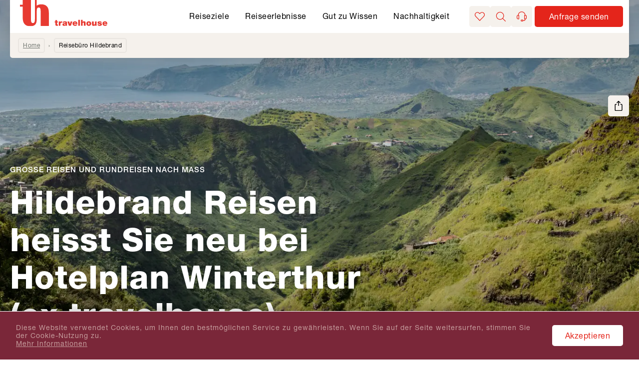

--- FILE ---
content_type: text/html; charset=utf-8
request_url: https://www.travelhouse.ch/hildebrand-reisen
body_size: 122893
content:
<!DOCTYPE html><html lang="de"><head><meta charSet="utf-8" data-next-head=""/><meta name="viewport" content="width=device-width, initial-scale=1, viewport-fit=cover" data-next-head=""/><title data-next-head="">Reisebüro Hildebrand heisst neu travelhouse!</title><meta name="description" content="Das Reisebüro Hildebrand wurde am 01. März 2021 zu travelhouse. Die Spezialistinnen und Spezialisten beraten Sie gerne weiterhin und helfen Ihnen Ihre massgeschneiderte Reise zu verwirklichen." data-next-head=""/><meta name="robots" content="index, follow" data-next-head=""/><link rel="shortcut icon" href="/favicon.ico" type="image/ico" data-next-head=""/><link rel="icon" href="/meta-data/de/favicon.svg" type="image/svg+xml" data-next-head=""/><link rel="mask-icon" href="/meta-data/de/favicon.svg" sizes="any" color="#E73A31" data-next-head=""/><link rel="apple-touch-icon" href="/apple-touch-icon.png" data-next-head=""/><link rel="manifest" href="/meta-data/de/manifest.webmanifest" data-next-head=""/><link rel="canonical" href="https://www.travelhouse.ch/hildebrand-reisen" data-next-head=""/><meta property="og:type" content="Static page" data-next-head=""/><meta property="og:image" content="https://assets-hp.hotelplan.com/image/BbZ0ekJosyTCqgUKjqv6Vb4GGzzoL814ywypZoQJa-w/rs:fill-down:750:1480/g:fp:0.5:0.5/aHR0cHM6Ly9hc3NldHMuaG90ZWxwbGFuLmNvbS9teWFzc2V0cy93ZWJpbWFnZXMvNzU4Lzc1ODU0OS5qcGc" data-next-head=""/><meta property="og:locale" content="de_CH" data-next-head=""/><meta property="og:url" content="https://www.travelhouse.ch/hildebrand-reisen" data-next-head=""/><meta property="og:title" content="Reisebüro Hildebrand heisst neu travelhouse!" data-next-head=""/><meta property="og:description" content="Das Reisebüro Hildebrand wurde am 01. März 2021 zu travelhouse. Die Spezialistinnen und Spezialisten beraten Sie gerne weiterhin und helfen Ihnen Ihre massgeschneiderte Reise zu verwirklichen." data-next-head=""/><link rel="preconnect" href="https://tracking.bd4travel.com/"/><link rel="preload" href="/fonts/NeueHelvetica55Roman.woff2" as="font" type="font/woff2" crossorigin="anonymous"/><link rel="preload" href="/fonts/NeueHelvetica85Heavy.woff2" as="font" type="font/woff2" crossorigin="anonymous"/><link rel="preload" href="/fonts/NeueHelvetica65Medium.woff2" as="font" type="font/woff2" crossorigin="anonymous"/><link rel="preload" href="/_next/static/css/732df6b589d17dae.css" as="style"/><script src="/scripts/maze.js"></script><script></script><link rel="stylesheet" href="/_next/static/css/732df6b589d17dae.css" data-n-g=""/><noscript data-n-css=""></noscript><script defer="" noModule="" src="/_next/static/chunks/polyfills-42372ed130431b0a.js"></script><script defer="" src="/_next/static/chunks/4873.cdbab5b18c4c0f8a.js"></script><script src="/_next/static/chunks/webpack-32393fedd8f55e9d.js" defer=""></script><script src="/_next/static/chunks/framework-b8f5cd593be1bdd4.js" defer=""></script><script src="/_next/static/chunks/main-e7665e2d474d25a7.js" defer=""></script><script src="/_next/static/chunks/pages/_app-440f3dfa4418fdd2.js" defer=""></script><script src="/_next/static/chunks/pages/%5B...slug%5D-bc91d26da16cc4a6.js" defer=""></script><script src="/_next/static/1.30.1/_buildManifest.js" defer=""></script><script src="/_next/static/1.30.1/_ssgManifest.js" defer=""></script><style data-styled="" data-styled-version="6.1.19">#nprogress{pointer-events:none;}/*!sc*/
#nprogress .bar{position:fixed;z-index:1031;top:0;left:0;width:100%;background:#E4251B;height:3px;}/*!sc*/
#nprogress .peg{position:absolute;right:0;width:100px;height:100%;box-shadow:0 0 10px #E4251B,0 0 5px #E4251B;opacity:1;transform:rotate(3deg) translate(0px, -4px);}/*!sc*/
#nprogress:after{content:"";position:fixed;width:100%;height:3px;top:0;background-color:#ffffff;z-index:999;box-shadow:0 0px 14px #ffffff,0 0px 7px #ffffff;}/*!sc*/
#nprogress .spinner,#nprogress .spinner-icon{display:none;}/*!sc*/
data-styled.g1[id="sc-global-iqybvB1"]{content:"sc-global-iqybvB1,"}/*!sc*/
.kaXRrc{transition:all 0.2s ease-in;color:white;background:#F5F1EC;border-radius:5px;width:42px;height:42px;}/*!sc*/
.kaXRrc svg{width:20px;}/*!sc*/
.cagBmA{transition:all 0.2s ease-in;color:white;background-color:transparent;border:none;padding:4px;font-size:0px;color:inherit;letter-spacing:initial;line-height:1.3;}/*!sc*/
.cagBmA svg{margin:0px;}/*!sc*/
.cagBmA:hover,.cagBmA:focus,.cagBmA:active{background-color:#B61E16;border-color:#B61E16;}/*!sc*/
.cagBmA:hover svg,.cagBmA:focus svg,.cagBmA:active svg{fill:#fff;}/*!sc*/
.hCXrZr{transition:all 0.2s ease-in;color:white;background-color:#E4251B;font-size:16px;font-weight:450;letter-spacing:0.5px;color:#fff;line-height:1.4;text-align:center;padding:8px 24px;border-radius:5px;border:2px solid;border-color:#E4251B;box-shadow:0px 0px 0px #E4251B;width:fit-content;}/*!sc*/
@media screen and (max-width: 896px){.hCXrZr{width:100%;}}/*!sc*/
@media screen and (min-width: 768px) and (max-width: 1024px){.hCXrZr{width:fit-content;}}/*!sc*/
.hCXrZr:hover{background-color:#B61E16;border-color:#B61E16;color:#fff;text-decoration:underline;}/*!sc*/
.hCXrZr:focus{background-color:#A01A13;border-color:#A01A13;color:#fff;text-decoration:underline;}/*!sc*/
.hCXrZr:active{background-color:#A01A13;border-color:#A01A13;color:#fff;text-decoration:underline;}/*!sc*/
data-styled.g8[id="sc-bRKDuR"]{content:"kaXRrc,cagBmA,hCXrZr,"}/*!sc*/
.huKYgZ{fill:currentColor;display:inline-block;width:20px;height:20px;}/*!sc*/
.gYKSJV{fill:currentColor;display:inline-block;width:24px;height:24px;}/*!sc*/
data-styled.g9[id="sc-hvigdm"]{content:"huKYgZ,gYKSJV,"}/*!sc*/
.pFCoO .modal-wrapper{height:100%;background-color:#F5F1EC;border-radius:unset;}/*!sc*/
.pFCoO .modal-header{color:#fff;border:none;padding-top:16px;padding-bottom:8px;}/*!sc*/
@media screen and (min-width: 897px){.pFCoO .modal-header{padding-top:40px;}}/*!sc*/
.pFCoO .modal-header .icon{width:30px;height:30px;color:#000;}/*!sc*/
.pFCoO .modal-body{padding-bottom:46px;}/*!sc*/
@media screen and (min-width: 897px){.pFCoO .modal-body{padding:0 120px 46px 120px;}}/*!sc*/
.pFCoO iframe{height:100%;border:none;}/*!sc*/
data-styled.g22[id="sc-815bec46-0"]{content:"pFCoO,"}/*!sc*/
.dxhBhP{cursor:default;width:100%;height:100%;}/*!sc*/
data-styled.g24[id="sc-eqYatC"]{content:"dxhBhP,"}/*!sc*/
.hGMTdF{transition:all 0.2s ease-in;}/*!sc*/
.hGMTdF:hover{color:#E4251B;}/*!sc*/
data-styled.g26[id="sc-kcLKEh"]{content:"hGMTdF,"}/*!sc*/
.jGFtYC{transition:all 0.2s ease-in;}/*!sc*/
.jGFtYC:hover{color:#E4251B;}/*!sc*/
data-styled.g63[id="sc-eVqvcJ"]{content:"jGFtYC,"}/*!sc*/
.dyoQCp{transition:all 0.2s ease-in;}/*!sc*/
.dyoQCp:hover{color:#E4251B;}/*!sc*/
data-styled.g64[id="sc-bbbBoY"]{content:"dyoQCp,"}/*!sc*/
.dIBHrX{font-size:16px;}/*!sc*/
@media screen and (min-width: 896px){.dIBHrX{font-size:18px;}}/*!sc*/
data-styled.g65[id="sc-a3bdbef4-0"]{content:"dIBHrX,"}/*!sc*/
.iYQjef{color:#000;cursor:auto;display:inline-block;margin-right:8px;}/*!sc*/
data-styled.g66[id="sc-a3bdbef4-1"]{content:"iYQjef,"}/*!sc*/
.byhHxC{border:2px solid rgba(0,0,0,0.05);border-radius:5px;padding:4px 8px 4px 8px;color:#727771;margin-right:18px;text-decoration:underline;display:inline;margin-bottom:8px;}/*!sc*/
.byhHxC :hover :after{color:#727771;}/*!sc*/
.byhHxC.breadcrumb-link{display:inline-block;}/*!sc*/
.byhHxC.breadcrumb-link:not(:last-child):after{display:inline-block;position:absolute;margin-left:17px;}/*!sc*/
.byhHxC:not(:last-child):after{display:inline-block;content:"›";margin-left:8px;}/*!sc*/
data-styled.g67[id="sc-a3bdbef4-2"]{content:"byhHxC,"}/*!sc*/
.kHyMTC{width:100%;max-width:1480px;margin:0 auto;z-index:99;}/*!sc*/
@media screen and (max-width: 896px){.kHyMTC{box-shadow:0px 5px 10px -5px rgba(0, 0, 0, 0.1);}}/*!sc*/
data-styled.g68[id="sc-69e680e2-0"]{content:"kHyMTC,"}/*!sc*/
.dVpijg{display:flex;flex-grow:1;width:100%;max-width:1440px;border-radius:0 0 5px 5px;padding:10px 16px 2px 16px;background-color:#F5F1EC;}/*!sc*/
.dVpijg .geo-breadcrumb{font-size:12px;}/*!sc*/
.dVpijg .breadcrumb-list{row-gap:4px;}/*!sc*/
.dVpijg .breadcrumb-label{border:2px solid rgba(0,0,0,0.05);border-radius:5px;padding:4px 8px 4px 8px;margin-bottom:8px;}/*!sc*/
data-styled.g69[id="sc-69e680e2-1"]{content:"dVpijg,"}/*!sc*/
.fjlfXe{font-size:16px;color:#727771;padding-top:8px;order:1;}/*!sc*/
@media screen and (min-width: 897px){.fjlfXe{font-size:18px;padding-top:0;order:-1;}}/*!sc*/
data-styled.g70[id="sc-cdmAjP"]{content:"fjlfXe,"}/*!sc*/
.ImdPJ{height:40px;text-align:center;transition:fast;font-size:0;letter-spacing:initial;padding:4px;}/*!sc*/
.ImdPJ:hover{border-color:#E4251B;}/*!sc*/
.ImdPJ:not(:last-child){margin-right:16px;}/*!sc*/
@media screen and (min-width: 897px){.ImdPJ:not(:last-child){margin-right:40px;}}/*!sc*/
.ImdPJ .brand-image:hover{cursor:pointer;}/*!sc*/
data-styled.g71[id="sc-jytpVa"]{content:"ImdPJ,"}/*!sc*/
.iMbjNm{width:100%;height:100%;max-height:40px;object-fit:contain;}/*!sc*/
@media screen and (min-width: 897px){.iMbjNm{width:auto;}}/*!sc*/
data-styled.g72[id="sc-eknHtZ"]{content:"iMbjNm,"}/*!sc*/
.erwNs{display:flex;width:100%;border-bottom:1px solid;border-color:#D4D4D4;line-height:1;align-items:center;justify-content:center;padding-left:8px;padding-right:8px;padding-top:32px;padding-bottom:32px;margin-bottom:0px;border-bottom:none;}/*!sc*/
@media screen and (min-width: 896px){.erwNs{width:auto;border-bottom:none;line-height:inherit;justify-content:space-between;}}/*!sc*/
@media screen and (min-width: 896px){.erwNs{padding-left:0px;padding-right:0px;padding-top:64px;padding-bottom:64px;}}/*!sc*/
data-styled.g73[id="sc-pYNGo"]{content:"erwNs,"}/*!sc*/
.gnihAz{max-width:1480px;margin:auto;padding-left:20px;padding-right:20px;}/*!sc*/
@media screen and (max-width: 896px){.gnihAz{padding-left:16px;padding-right:16px;}}/*!sc*/
data-styled.g74[id="sc-d5579501-0"]{content:"gnihAz,"}/*!sc*/
.mVmRZ{box-shadow:blockShadow;display:flex;align-items:center;padding-top:20px;}/*!sc*/
@media screen and (min-width: 896px){.mVmRZ{padding-top:0px;}}/*!sc*/
data-styled.g77[id="sc-1e199750-0"]{content:"mVmRZ,"}/*!sc*/
.iCJilv{cursor:pointer;background:transparent;color:#fff;display:flex;padding-left:0;padding-right:0;text-decoration:none!important;}/*!sc*/
.iCJilv .icon{margin-right:8px;}/*!sc*/
.iCJilv .link-text{display:flex;color:#fff;position:relative;padding-bottom:10px;align-items:center;line-height:22px;}/*!sc*/
.iCJilv .link-text::after{position:absolute;bottom:6px;left:0;display:block;height:2px;content:"";width:100%;background-color:#fff;opacity:0.2;transition:0.2s ease-in;}/*!sc*/
.iCJilv .link-text::before{position:absolute;bottom:6px;left:0;display:block;height:2px;content:"";width:2px;background-color:#fff;}/*!sc*/
.iCJilv .link-text:hover::after{opacity:1;}/*!sc*/
.iCJilv:hover,.iCJilv:focus,.iCJilv:active{text-decoration:none;}/*!sc*/
.iCJilv:hover .link-text::after,.iCJilv:focus .link-text::after,.iCJilv:active .link-text::after{opacity:1;}/*!sc*/
.iCJilv:hover .icon,.iCJilv:focus .icon,.iCJilv:active .icon{color:#fff;}/*!sc*/
.iCJilv:hover:active,.iCJilv:focus:active,.iCJilv:active:active{color:#A01A13;}/*!sc*/
.iCJilv:hover:active .link-text,.iCJilv:focus:active .link-text,.iCJilv:active:active .link-text{color:#A01A13;}/*!sc*/
.iCJilv:hover:active .link-text::after,.iCJilv:focus:active .link-text::after,.iCJilv:active:active .link-text::after{opacity:1;background-color:#A01A13;}/*!sc*/
.iCJilv:hover:active .icon,.iCJilv:focus:active .icon,.iCJilv:active:active .icon{color:#A01A13;}/*!sc*/
data-styled.g78[id="sc-1e199750-1"]{content:"iCJilv,"}/*!sc*/
.iCUYpd .modal-wrapper{display:flex;flex-direction:column;position:relative;max-width:initial;max-height:80vh;height:100%;border-radius:unset;padding:0px;margin-left:16px;margin-right:16px;margin-bottom:20%;overflow-y:auto;}/*!sc*/
@media screen and (min-width: 896px){.iCUYpd .modal-wrapper{max-width:572px;max-height:600px;margin-left:0px;margin-right:0px;margin-bottom:0px;}}/*!sc*/
.iCUYpd .modal-header{position:absolute;left:0px;top:0px;width:100%;border-bottom:none;z-index:1;}/*!sc*/
data-styled.g79[id="sc-1e199750-2"]{content:"iCUYpd,"}/*!sc*/
.htGSfC{display:flex;font-size:12px;font-weight:900;text-transform:uppercase;letter-spacing:1px;position:absolute;top:28px;right:35px;}/*!sc*/
@media screen and (max-width: 896px) and (orientation: landscape){.htGSfC{position:static;}}/*!sc*/
@media screen and (min-width: 768px) and (max-width: 1024px){.htGSfC{position:static;}}/*!sc*/
@media screen and (min-width: 897px){.htGSfC{position:static;top:auto;right:auto;}}/*!sc*/
.htGSfC .lang-link:hover{text-decoration:none;cursor:pointer;}/*!sc*/
data-styled.g81[id="sc-37f989a8-0"]{content:"htGSfC,"}/*!sc*/
.igMONc{padding:4px;position:relative;}/*!sc*/
.igMONc:after{content:"";position:absolute;display:block;width:100%;height:2px;bottom:0px;left:0px;background-color:transparent;}/*!sc*/
.igMONc.active:after{background-color:#fff;}/*!sc*/
.igMONc:hover{color:#fff;}/*!sc*/
.igMONc:hover:after{background-color:#fff;}/*!sc*/
data-styled.g82[id="sc-37f989a8-1"]{content:"igMONc,"}/*!sc*/
.fnONFh{display:flex;flex-wrap:wrap;flex-grow:1;}/*!sc*/
@media screen and (min-width: 1025px){.fnONFh{flex-wrap:nowrap;}}/*!sc*/
@media screen and (min-width: 768px) and (max-width: 1024px) and (orientation: landscape){.fnONFh{margin-bottom:-24px;}}/*!sc*/
data-styled.g83[id="sc-ed06b398-0"]{content:"fnONFh,"}/*!sc*/
.egWBLJ{padding:0px;flex-basis:100%;border-bottom:none;border-color:#D4D4D4;margin-bottom:24px;}/*!sc*/
@media screen and (min-width: 768px) and (max-width: 1024px){.egWBLJ{flex-basis:47%;margin-bottom:24px;padding-right:16px;}}/*!sc*/
@media screen and (min-width: 1025px){.egWBLJ{flex-basis:260px;margin-right:40px;}}/*!sc*/
@media screen and (min-width: 896px){.egWBLJ{margin-bottom:8px;}}/*!sc*/
@media screen and (min-width: 768px) and (max-width: 1024px) and (orientation: landscape){.egWBLJ{margin-bottom:16px;}}/*!sc*/
data-styled.g84[id="sc-ed06b398-1"]{content:"egWBLJ,"}/*!sc*/
.cDDuKI{margin:0 0 10px;font-weight:700;font-size:15px;text-transform:uppercase;letter-spacing:1px;}/*!sc*/
@media screen and (min-width: 896px){.cDDuKI{margin:0 0 20px 0;}}/*!sc*/
data-styled.g85[id="sc-ed06b398-2"]{content:"cDDuKI,"}/*!sc*/
.dTUxss{display:flex;flex-wrap:wrap;flex-direction:column;width:100%;}/*!sc*/
@media screen and (min-width: 896px){.dTUxss{width:auto;}}/*!sc*/
data-styled.g86[id="sc-ed06b398-3"]{content:"dTUxss,"}/*!sc*/
.eRrFbI{font-size:14px;margin-bottom:8px;}/*!sc*/
@media screen and (min-width: 896px){.eRrFbI{font-size:16px;}}/*!sc*/
data-styled.g87[id="sc-ed06b398-4"]{content:"eRrFbI,"}/*!sc*/
.bkAytd{border-radius:4px 4px 0px 0px;padding-left:24px;padding-right:24px;padding-top:24px;padding-bottom:0px;background-color:#ffffff;box-shadow:none;}/*!sc*/
@media screen and (min-width: 896px){.bkAytd{border-radius:0px;padding-left:70px;padding-right:70px;padding-top:40px;padding-bottom:30px;flex-basis:50%;margin-right:24px;box-shadow:blockShadow;}}/*!sc*/
data-styled.g88[id="sc-626b3847-0"]{content:"bkAytd,"}/*!sc*/
.cbHDmP{margin-bottom:16px;list-style:none;}/*!sc*/
@media screen and (min-width: 897px){.cbHDmP{margin-bottom:0;}}/*!sc*/
.cbHDmP li{padding-left:30px;margin-bottom:8px;position:relative;}/*!sc*/
.cbHDmP li:before{content:"";position:absolute;color:black;left:0;top:3px;width:20px;height:20px;background-image:url("/images/svg/Success.svg");background-repeat:no-repeat;background-position:center;background-size:cover;}/*!sc*/
@media screen and (min-width: 897px){.cbHDmP li:before{top:4px;width:25px;height:25px;}}/*!sc*/
@media screen and (min-width: 897px){.cbHDmP li{padding-left:35px;font-size:20px;}}/*!sc*/
.cbHDmP p{margin-bottom:4px;}/*!sc*/
@media screen and (min-width: 897px){.cbHDmP p{margin-bottom:8px;}}/*!sc*/
.cbHDmP a{color:#E4251B;}/*!sc*/
.cbHDmP a:hover{text-decoration:underline;}/*!sc*/
data-styled.g89[id="sc-626b3847-1"]{content:"cbHDmP,"}/*!sc*/
.goPwod{display:flex;column-gap:16px;row-gap:4px;border-top:1px solid;border-bottom:1px solid;border-color:#D4D4D4;line-height:1;align-items:flex-start;padding-left:8px;padding-right:28px;padding-top:16px;padding-bottom:16px;margin-bottom:8px;width:100%;flex-wrap:wrap;margin-left:0px;}/*!sc*/
@media screen and (min-width: 896px){.goPwod{column-gap:28px;row-gap:0px;border-top:none;border-bottom:none;line-height:inherit;align-items:center;justify-content:flex-start;padding-left:0px;padding-right:0px;padding-top:0px;padding-bottom:0px;margin-bottom:0px;width:auto;flex-direction:row;margin-left:auto;}}/*!sc*/
@media (max-width: 1335px){.goPwod{margin-left:0px;padding-left:8px;padding-right:8px;padding-bottom:16px;order:-1;margin-bottom:8px;width:100%;border-bottom:1px solid;border-color:#D4D4D4;}@media screen and (min-width: 896px){.goPwod{padding-left:24px;padding-right:24px;}}}/*!sc*/
data-styled.g91[id="sc-cCVJLD"]{content:"goPwod,"}/*!sc*/
.eMHQCm{flex:0 0 47%;}/*!sc*/
@media screen and (min-width: 896px){.eMHQCm{flex:0 0 auto;}}/*!sc*/
data-styled.g92[id="sc-jYczwO"]{content:"eMHQCm,"}/*!sc*/
.dkVpi{font-size:16px;}/*!sc*/
@media screen and (min-width: 896px){.dkVpi{font-size:18px;}}/*!sc*/
data-styled.g93[id="sc-dNFkOE"]{content:"dkVpi,"}/*!sc*/
.jTdgYl{padding-top:16px;padding-bottom:16px;padding-left:24px;padding-right:24px;display:flex;justify-content:center;align-items:center;}/*!sc*/
@media screen and (min-width: 896px){.jTdgYl{padding-top:16px;padding-bottom:16px;padding-left:24px;padding-right:24px;justify-content:center;}}/*!sc*/
@media screen and (min-width: 897px){.jTdgYl{padding-top:0px;padding-bottom:0px;padding-left:0px;padding-right:0px;justify-content:flex-start;}}/*!sc*/
data-styled.g94[id="sc-fszimp"]{content:"jTdgYl,"}/*!sc*/
.bwLDtb{font-size:0px;letter-spacing:initial;flex:0 0 auto;}/*!sc*/
.bwLDtb:not(:last-child){margin-right:16px;}/*!sc*/
@media screen and (min-width: 896px){.bwLDtb:not(:last-child){margin-right:24px;}}/*!sc*/
data-styled.g95[id="sc-etsjJW"]{content:"bwLDtb,"}/*!sc*/
.fYebPv{height:31px;}/*!sc*/
data-styled.g96[id="sc-fYmhhH"]{content:"fYebPv,"}/*!sc*/
.QofH{border:1px solid;border-color:#D4D4D4;align-items:center;margin-bottom:16px;}/*!sc*/
@media screen and (min-width: 897px){.QofH{border:none;display:flex;flex:1;margin-bottom:0;}}/*!sc*/
data-styled.g97[id="sc-koBvLg"]{content:"QofH,"}/*!sc*/
.dqXuDa{border-bottom:1px solid;border-color:#F6F6F6;padding:8px 24px;font-weight:bold;font-size:18px;}/*!sc*/
@media screen and (min-width: 897px){.dqXuDa{border-bottom:none;padding:0 24px;font-weight:normal;font-size:18px;color:#727771;}}/*!sc*/
data-styled.g98[id="sc-DZJJV"]{content:"dqXuDa,"}/*!sc*/
.hLQYFG .footer-copyright{font-size:10px;font-weight:bold;padding-top:16px;padding-bottom:16px;color:#000;}/*!sc*/
@media screen and (min-width: 896px){.hLQYFG .footer-copyright{padding-bottom:28px;}}/*!sc*/
.hLQYFG .th-brands{justify-content:flex-start;padding:0px;}/*!sc*/
@media screen and (min-width: 896px){.hLQYFG .th-brands{flex-shrink:0;flex-direction:column;align-items:flex-start;}}/*!sc*/
.hLQYFG .th-brands .brand-link{margin-right:28px;padding:0px;width:100%;}/*!sc*/
@media screen and (min-width: 896px){.hLQYFG .th-brands .brand-link{margin-right:0px;margin-bottom:24px;max-width:130px;}}/*!sc*/
.hLQYFG .th-brands .brand-link img{max-height:fit-content;width:100%;}/*!sc*/
@media screen and (min-width: 896px){.hLQYFG .th-brands .brand-link img{max-width:130px;}}/*!sc*/
@media screen and (min-width: 897px){.hLQYFG .th-brands{padding-top:24px;}}/*!sc*/
@media screen and (min-width: 1025px){.hLQYFG .th-brands{padding-top:16px;}}/*!sc*/
.hLQYFG a:hover:not(.newsletter-link, .lang-link, .link){color:#fff;text-decoration:underline;}/*!sc*/
data-styled.g99[id="sc-522bc575-0"]{content:"hLQYFG,"}/*!sc*/
.hXdLtz{background-color:#2C2D2A;color:#fff;position:relative;}/*!sc*/
data-styled.g100[id="sc-522bc575-1"]{content:"hXdLtz,"}/*!sc*/
.bYvxcB{display:flex;flex-direction:column;padding-top:40px;padding-bottom:32px;border-bottom:1px solid #727771;justify-content:space-between;}/*!sc*/
@media screen and (min-width: 896px){.bYvxcB{flex-direction:row;}}/*!sc*/
@media screen and (min-width: 897px){.bYvxcB{flex-wrap:wrap;}}/*!sc*/
data-styled.g101[id="sc-522bc575-2"]{content:"bYvxcB,"}/*!sc*/
.jXjbFt{padding-top:28px;padding-bottom:28px;border-bottom:1px solid #727771;}/*!sc*/
@media screen and (min-width: 896px){.jXjbFt{padding-top:40px;padding-bottom:40px;}}/*!sc*/
.jXjbFt .th-social{flex-wrap:wrap;width:100%;justify-content:flex-start;border:none;margin-bottom:0px;}/*!sc*/
@media screen and (min-width: 896px){.jXjbFt .th-social{max-width:200px;}}/*!sc*/
.jXjbFt .th-social .social-media-title{display:none;}/*!sc*/
.jXjbFt .social-media-list{justify-content:flex-start;padding-bottom:8px;padding-right:0px;padding-left:0px;}/*!sc*/
@media screen and (min-width: 896px){.jXjbFt .social-media-list{padding-bottom:16px;}}/*!sc*/
.jXjbFt .social-media-list a{margin-right:14px;margin-top:0px;margin-bottom:0px;}/*!sc*/
.jXjbFt .social-media-list a:last-child{margin-right:0px;}/*!sc*/
@media screen and (min-width: 896px){.jXjbFt .social-media-list a{margin-bottom:16px;}}/*!sc*/
.jXjbFt .social-media-icon{width:40px;height:40px;}/*!sc*/
data-styled.g102[id="sc-522bc575-3"]{content:"jXjbFt,"}/*!sc*/
.bwcBdg{display:flex;margin-bottom:16px;width:210px;height:65px;}/*!sc*/
@media screen and (min-width: 897px){.bwcBdg{margin-right:85px;flex-shrink:0;}}/*!sc*/
data-styled.g103[id="sc-522bc575-4"]{content:"bwcBdg,"}/*!sc*/
.eouLJK:hover{cursor:pointer;}/*!sc*/
data-styled.g104[id="sc-522bc575-5"]{content:"eouLJK,"}/*!sc*/
.gZRiHo{display:block;font-size:15px;text-transform:uppercase;padding-right:16px;}/*!sc*/
data-styled.g105[id="sc-522bc575-6"]{content:"gZRiHo,"}/*!sc*/
.eaSxKI{background:transparent;padding:0px;margin-top:16px;margin-right:16px;flex-basis:auto;flex-grow:1;}/*!sc*/
.eaSxKI ul{display:grid;}/*!sc*/
@media screen and (min-width: 896px){.eaSxKI ul{grid-template-columns:repeat(3, 256px);gap:0 44px;}}/*!sc*/
.eaSxKI li{font-size:16px;letter-spacing:0.5px;padding-left:20px;line-height:1.4;}/*!sc*/
.eaSxKI li p{margin-bottom:0px;}/*!sc*/
.eaSxKI li p:not(:last-child){margin-bottom:8px;}/*!sc*/
.eaSxKI li:before{content:'';background-image:url(/images/svg/chevron-right-solid.svg);width:10px;height:10px;font-size:14px;top:5px;background-size:7px;}/*!sc*/
.eaSxKI a{color:inherit;text-decoration:underline;}/*!sc*/
data-styled.g106[id="sc-522bc575-7"]{content:"eaSxKI,"}/*!sc*/
.hFvtYX{display:flex;flex-wrap:wrap;justify-content:space-between;align-items:flex-start;}/*!sc*/
@media screen and (max-width: 896px) and (orientation: landscape){.hFvtYX{flex-wrap:nowrap;}}/*!sc*/
@media screen and (min-width: 897px){.hFvtYX{flex-wrap:nowrap;}}/*!sc*/
data-styled.g107[id="sc-522bc575-8"]{content:"hFvtYX,"}/*!sc*/
.eKpAUf{display:flex;flex-direction:column;align-content:flex-start;}/*!sc*/
@media screen and (max-width: 896px){.eKpAUf{width:100%;}}/*!sc*/
.eKpAUf .social-media-title{display:none;}/*!sc*/
.eKpAUf .social-media-icon:hover{cursor:pointer;}/*!sc*/
data-styled.g108[id="sc-522bc575-9"]{content:"eKpAUf,"}/*!sc*/
.dZxFEN{background-color:#E4251B;font-size:16px;font-weight:450;letter-spacing:0.5px;color:#fff;line-height:1.4;text-align:center;padding:8px 24px;border-radius:5px;border:2px solid;border-color:#E4251B;box-shadow:0px 0px 0px #E4251B;width:fit-content;margin-bottom:16px;text-align:center;background-color:#E4251B;border-color:#E4251B;}/*!sc*/
@media screen and (max-width: 896px){.dZxFEN{width:100%;}}/*!sc*/
@media screen and (min-width: 768px) and (max-width: 1024px){.dZxFEN{width:fit-content;}}/*!sc*/
.dZxFEN:hover{background-color:#B61E16;border-color:#B61E16;color:#fff;text-decoration:underline;}/*!sc*/
.dZxFEN:focus{background-color:#A01A13;border-color:#A01A13;color:#fff;text-decoration:underline;}/*!sc*/
.dZxFEN:active{background-color:#A01A13;border-color:#A01A13;color:#fff;text-decoration:underline;}/*!sc*/
@media screen and (min-width: 896px){.dZxFEN{margin-bottom:40px;}}/*!sc*/
data-styled.g109[id="sc-522bc575-10"]{content:"dZxFEN,"}/*!sc*/
.cCfaoH{display:flex;flex-direction:column-reverse;justify-content:space-between;}/*!sc*/
@media screen and (min-width: 896px){.cCfaoH{flex-direction:row;}}/*!sc*/
.cCfaoH .links-list{margin-left:0px;}/*!sc*/
data-styled.g110[id="sc-522bc575-11"]{content:"cCfaoH,"}/*!sc*/
.cuAEkE{padding:24px 0px;border:none;margin-bottom:0px;column-gap:16px;}/*!sc*/
.cuAEkE .list-item{flex:0 0 auto;font-size:16px;}/*!sc*/
.cuAEkE .list-item a{font-size:16px;}/*!sc*/
@media screen and (min-width: 897px){.cuAEkE{padding:24px 0px;}}/*!sc*/
data-styled.g111[id="sc-522bc575-12"]{content:"cuAEkE,"}/*!sc*/
.egtTnx{border:none;margin-bottom:0px;}/*!sc*/
@media screen and (min-width: 896px){.egtTnx{border:none;margin-bottom:0px;}}/*!sc*/
data-styled.g112[id="sc-522bc575-13"]{content:"egtTnx,"}/*!sc*/
.iEaENz{height:42px;}/*!sc*/
.iEaENz .request-button{color:#fff;border-radius:5px;height:100%;margin-left:5px;width:177px;display:block;overflow:hidden;white-space:nowrap;}/*!sc*/
.iEaENz .request-button .request-button-caption{color:#fff;font-weight:500;font-size:16px;line-height:22px;}/*!sc*/
data-styled.g113[id="sc-b837f4c3-0"]{content:"iEaENz,"}/*!sc*/
.hOJoqG{color:#fff;background-color:#E4251B;padding:10px 15px;border-radius:5px 5px 0 0;line-height:1;text-align:center;}/*!sc*/
.hOJoqG:hover{color:#fff;background-color:#B61E16;text-decoration:underline;}/*!sc*/
.hOJoqG:focus,.hOJoqG:active{background-color:#A01A13;text-decoration:underline;}/*!sc*/
.hOJoqG .request-button-caption{font-size:16px;font-weight:450;}/*!sc*/
data-styled.g114[id="sc-b837f4c3-1"]{content:"hOJoqG,"}/*!sc*/
.fxloZw{display:flex;align-items:flex-start;gap:8px;}/*!sc*/
@media screen and (min-width: 896px){.fxloZw{gap:4px;}}/*!sc*/
data-styled.g145[id="sc-c3584729-0"]{content:"fxloZw,"}/*!sc*/
.ftsuGA{position:relative;display:flex;align-items:center;color:#F6F6F6;font-weight:bold;font-size:0px;}/*!sc*/
.ftsuGA .icon{width:20px;height:20px;margin-top:50%;transform:translateY(-50%);margin-bottom:16px;color:#E4251B;fill:transparent;}/*!sc*/
.ftsuGA.bookmark-site-tools-button-wrapper,.ftsuGA.travel-expert-site-tools-button-wrapper{font-size:16px;color:#E4251B;font-weight:450;}/*!sc*/
.ftsuGA.bookmark-site-tools-button-wrapper .button-text,.ftsuGA.travel-expert-site-tools-button-wrapper .button-text{display:none;}/*!sc*/
.ftsuGA.bookmark-site-tools-button-wrapper .icon,.ftsuGA.travel-expert-site-tools-button-wrapper .icon{margin-top:0px;transform:none;margin-bottom:0px;color:#E4251B;fill:transparent;padding:11px;box-sizing:content-box;background-color:#F5F1EC;border-radius:5px;}/*!sc*/
.ftsuGA.help-overlay-shown button{background-color:#FDE3D7;}/*!sc*/
.ftsuGA.help-overlay-shown button .icon{color:#A01A13;}/*!sc*/
.ftsuGA .print-pdf-icon{width:20px;}/*!sc*/
.ftsuGA .contact-text{display:none;}/*!sc*/
.ftsuGA:hover{cursor:pointer;}/*!sc*/
.ftsuGA .wishlist-wrapper{color:#F6F6F6;font-weight:bold;}/*!sc*/
@media screen and (min-width: 896px){.ftsuGA .wishlist-wrapper{display:flex;flex-direction:column;align-items:center;}}/*!sc*/
.ftsuGA .wishlist-wrapper .wishlist-icon{position:relative!important;right:0!important;top:0!important;margin-left:10px;}/*!sc*/
.ftsuGA button{overflow:hidden;}/*!sc*/
.ftsuGA button ~.tooltip{position:absolute;top:53px;width:max-content;}/*!sc*/
.ftsuGA button ~.tooltip:first-letter{text-transform:capitalize;}/*!sc*/
.ftsuGA button:focus-visible{outline:revert;}/*!sc*/
.ftsuGA button:hover{border-width:0px;border-style:solid;border-color:#B61E16;}/*!sc*/
@media screen and (min-width: 896px){.ftsuGA button:hover{border-width:1px;}}/*!sc*/
.ftsuGA button:hover .icon{color:#B61E16;}/*!sc*/
.ftsuGA button:hover ~.tooltip{display:none;color:#fff;font-weight:400;font-size:16px;line-height:22px;letter-spacing:0.5px;background-color:#2C2D2A;box-shadow:0px 2px 12px rgba(0, 0, 0, 0.1);border-radius:5px;padding:5px 10px;left:50%;transform:translateX(-50%);z-index:110;}/*!sc*/
@media screen and (min-width: 896px){.ftsuGA button:hover ~.tooltip{display:block;}}/*!sc*/
.ftsuGA button:hover ~.tooltip:before{content:"";position:absolute;width:16px;height:16px;left:50%;top:-8px;background-color:#2C2D2A;transform:translateX(-50%) rotate(-45deg);z-index:1;}/*!sc*/
data-styled.g146[id="sc-c3584729-1"]{content:"ftsuGA,"}/*!sc*/
.itfOdl{position:relative;display:flex;align-items:center;font-size:0px;color:#F6F6F6;font-weight:bold;}/*!sc*/
@media screen and (min-width: 896px){.itfOdl{flex-direction:column;}}/*!sc*/
.itfOdl .icon{width:20px;height:18px;margin-top:50%;transform:translateY(-50%);margin-bottom:16px;color:#E4251B;fill:transparent;}/*!sc*/
.itfOdl .counter{color:#000;font-size:10px;font-weight:normal;line-height:11.5px;text-align:left;position:absolute;top:52%;right:1px;transform:translateY(-50%);letter-spacing:0px;width:19px;background-color:#F5F1EC;padding:0 1px;}/*!sc*/
data-styled.g147[id="sc-c3584729-2"]{content:"itfOdl,"}/*!sc*/
.jutDgY{flex-shrink:0;align-self:flex-start;margin-bottom:24px;}/*!sc*/
.jutDgY img{max-width:208px;height:64px;display:block;}/*!sc*/
@media screen and (min-width: 897px){.jutDgY img{max-width:267px;height:82px;}}/*!sc*/
data-styled.g148[id="sc-bSFBcf"]{content:"jutDgY,"}/*!sc*/
.eZZHvt{border-bottom:1px solid;border-color:#D4D4D4;position:relative;}/*!sc*/
data-styled.g149[id="sc-gsJsQu"]{content:"eZZHvt,"}/*!sc*/
.aAKOa{display:flex;flex-wrap:wrap;max-width:1480px;min-height:60px;align-items:center;padding:0 24px;margin:0 auto;}/*!sc*/
@media screen and (min-width: 897px){.aAKOa{min-height:none;padding-right:0;}}/*!sc*/
data-styled.g150[id="sc-ibashp"]{content:"aAKOa,"}/*!sc*/
.imJzBV{display:flex;}/*!sc*/
.imJzBV .sub-menu-link{padding-top:20px;padding-bottom:20px;padding-left:4px;padding-right:4px;border-top:1px solid;border-bottom:1px solid;border-color:#D4D4D4;margin-bottom:-1px;width:100%;display:flex;justify-content:space-between;align-items:center;font-size:14px;text-transform:uppercase;}/*!sc*/
@media screen and (min-width: 896px){.imJzBV .sub-menu-link{padding-top:12px;padding-bottom:12px;padding-left:8px;padding-right:8px;font-size:16px;line-height:1.3;text-transform:initial;}}/*!sc*/
.imJzBV .sub-menu-link .icon{color:#E4251B;}/*!sc*/
.imJzBV .nav-link{font-size:16px;text-transform:none;font-weight:400;line-height:1.4;color:#000;}/*!sc*/
.imJzBV .nav-link:hover{text-decoration:underline;}/*!sc*/
.imJzBV .menu-link-item{padding-left:14px;padding-right:14px;border-top:2px solid;border-color:transparent;}/*!sc*/
.imJzBV .menu-link-item:hover+.sub-links-list,.imJzBV .menu-link-item:focus-within+.sub-links-list{display:flex;z-index:999;opacity:1;}/*!sc*/
@media screen and (min-width: 896px){.imJzBV .menu-link-item{height:70px;}}/*!sc*/
@media screen and (min-width: 896px){.imJzBV .menu-link-item >a{min-height:70px;}}/*!sc*/
.imJzBV .sub-menu-item{width:100%;}/*!sc*/
@media screen and (min-width: 896px){.imJzBV .sub-menu-item{max-width:270px;margin-right:40px;}}/*!sc*/
data-styled.g154[id="sc-boKDdR"]{content:"imJzBV,"}/*!sc*/
.iXXQTa{width:100%;background-color:#fff;margin-bottom:16px;flex:1;display:none;flex-direction:column;padding-left:16px;padding-right:16px;}/*!sc*/
@media screen and (min-width: 896px){.iXXQTa{width:auto;margin-bottom:0px;flex:0 1 auto;}}/*!sc*/
@media screen and (min-width: 896px){.iXXQTa{display:flex;flex-direction:row;margin-left:auto;}}/*!sc*/
data-styled.g155[id="sc-fOOuSg"]{content:"iXXQTa,"}/*!sc*/
.ggxWLi{position:absolute;max-width:1480px;padding-left:20px;padding-right:20px;width:100%;z-index:210;left:0px;right:0px;margin:0 auto;}/*!sc*/
@media screen and (max-width: 896px){.ggxWLi{position:absolute;top:0px;padding:0px;}}/*!sc*/
.ggxWLi.sticky{position:fixed;top:0px;}/*!sc*/
data-styled.g157[id="sc-dbf5a338-0"]{content:"ggxWLi,"}/*!sc*/
.jqXUDk{border-radius:0 0 5px 5px;}/*!sc*/
@media screen and (min-width: 896px){.jqXUDk{box-shadow:0px 0px 40px -15px rgba(0, 0, 0, 0.35);}}/*!sc*/
data-styled.g158[id="sc-dbf5a338-1"]{content:"jqXUDk,"}/*!sc*/
.hrfguo{height:100%;}/*!sc*/
data-styled.g159[id="sc-dbf5a338-2"]{content:"hrfguo,"}/*!sc*/
.fbMcoI{top:0px;width:100%;border-bottom:none;z-index:100;}/*!sc*/
.fbMcoI header{position:relative;left:0px;right:0px;display:flex;flex-direction:row;justify-content:flex-end;max-width:1440px;background:transparent;padding:12px 16px 12px 16px;}/*!sc*/
@media screen and (min-width: 896px){.fbMcoI header{background:white;padding:12px 12px 12px 20px;}}/*!sc*/
.fbMcoI header .desktop{display:none;}/*!sc*/
@media screen and (min-width: 896px){.fbMcoI header .desktop{display:flex;}}/*!sc*/
.fbMcoI header >a{margin-top:-12px;margin-bottom:0px;flex-grow:1;}/*!sc*/
.fbMcoI header img{width:50%;height:auto;}/*!sc*/
@media screen and (min-width: 896px){.fbMcoI header img{width:175px;}}/*!sc*/
.fbMcoI header img:hover{cursor:pointer;}/*!sc*/
.fbMcoI .static-request-button-wrapper{margin-left:4px;}/*!sc*/
.fbMcoI .static-request-button-wrapper .request-button{border-radius:5px;padding:9px 26px 11px;}/*!sc*/
.fbMcoI .static-request-button-wrapper .request-button .request-button-caption{font-weight:400;letter-spacing:0.5px;}/*!sc*/
@media screen and (min-width: 896px){.fbMcoI .static-request-button-wrapper .request-button .request-button-caption{line-height:22px;}}/*!sc*/
.fbMcoI .desktop-menu{padding:0px;}/*!sc*/
.fbMcoI button[data-id="markup-control"]{display:none;}/*!sc*/
data-styled.g160[id="sc-dbf5a338-3"]{content:"fbMcoI,"}/*!sc*/
.dHhpcV{padding:0 24px;gap:4px;}/*!sc*/
data-styled.g161[id="sc-dbf5a338-4"]{content:"dHhpcV,"}/*!sc*/
.gYOAa-D .sub-link-chevron{display:none;}/*!sc*/
.gYOAa-D .menu-link-item{padding-left:16px;padding-right:16px;padding-top:8px;padding-bottom:8px;border:none;letter-spacing:0.5px;}/*!sc*/
@media screen and (min-width: 896px){.gYOAa-D .menu-link-item{height:auto;}}/*!sc*/
@media screen and (min-width: 896px){.gYOAa-D .menu-link-item >a{min-height:auto;}}/*!sc*/
data-styled.g162[id="sc-dbf5a338-5"]{content:"gYOAa-D,"}/*!sc*/
.fstwYo{border-top:1px solid white;box-shadow:20px 0px 20px 0px #0000004D;position:fixed;bottom:90px;z-index:10;width:100%;background-color:#7A2739;flex-wrap:wrap;align-items:center;margin-top:24px;display:flex;}/*!sc*/
@media screen and (min-width: 768px) and (max-width: 1024px){.fstwYo{flex-wrap:nowrap;}}/*!sc*/
@media screen and (min-width: 896px){.fstwYo{bottom:0px;flex-wrap:nowrap;justify-content:space-between;}}/*!sc*/
.fstwYo .cookies-disclaimer-text{padding-left:24px;padding-right:24px;padding-top:16px;padding-bottom:16px;}/*!sc*/
@media screen and (min-width: 896px){.fstwYo .cookies-disclaimer-text{font-size:20px;padding-left:32px;padding-top:24px;padding-bottom:24px;}}/*!sc*/
.fstwYo .cookies-disclaimer-text a{color:#E4251B;}/*!sc*/
data-styled.g171[id="sc-goiVcJ"]{content:"fstwYo,"}/*!sc*/
.dSBOcq{background-color:#fff;font-size:16px;font-weight:450;letter-spacing:0.5px;color:#E4251B;line-height:1.4;text-align:center;padding:8px 24px;border-radius:5px;border:2px solid;border-color:#fff;box-shadow:0px 0px 0px #E4251B;width:fit-content;}/*!sc*/
@media screen and (max-width: 896px){.dSBOcq{width:100%;}}/*!sc*/
@media screen and (min-width: 768px) and (max-width: 1024px){.dSBOcq{width:fit-content;}}/*!sc*/
.dSBOcq:hover{background-color:#F5F1EC;color:#B61E16;text-decoration:underline;}/*!sc*/
.dSBOcq:focus{background-color:#F5F1EC;border-color:#B61E16;color:#B61E16;text-decoration:underline;}/*!sc*/
.dSBOcq:active{background-color:#FDE3D7;border-color:#FDE3D7;color:#A01A13;text-decoration:underline;}/*!sc*/
@media screen and (min-width: 896px){.dSBOcq{margin-right:32px;}}/*!sc*/
data-styled.g172[id="sc-gSifMm"]{content:"dSBOcq,"}/*!sc*/
.hgMkUB .cookies-disclaimer-text{padding-left:24px;font-size:14px;color:#C69E9E;line-height:1.2;letter-spacing:1px;}/*!sc*/
@media screen and (min-width: 896px){.hgMkUB .cookies-disclaimer-text{padding-left:32px;}}/*!sc*/
.hgMkUB .cookies-disclaimer-text a{text-decoration:underline;color:inherit;}/*!sc*/
@media screen and (min-width: 897px){.hgMkUB .cookies-disclaimer-text{padding-right:0px;}}/*!sc*/
.hgMkUB .cookies-disclaimer-button{background-color:#fff;font-size:16px;font-weight:450;letter-spacing:0.5px;color:#E4251B;line-height:1.4;text-align:center;padding:8px 24px;border-radius:5px;border:2px solid;border-color:#fff;box-shadow:0px 0px 0px #E4251B;width:100%;flex-shrink:0;margin-left:24px;margin-bottom:18px;}/*!sc*/
@media screen and (min-width: 896px){.hgMkUB .cookies-disclaimer-button{width:auto;margin-right:32px;margin-bottom:0px;}}/*!sc*/
@media screen and (max-width: 896px){.hgMkUB .cookies-disclaimer-button{width:auto;margin-right:24px;flex-grow:1;}}/*!sc*/
@media screen and (min-width: 768px) and (max-width: 1024px){.hgMkUB .cookies-disclaimer-button{margin-right:24px;margin-left:0px;}}/*!sc*/
.hgMkUB .cookies-disclaimer-button:hover{background-color:#F5F1EC;color:#B61E16;text-decoration:underline;}/*!sc*/
.hgMkUB .cookies-disclaimer-button:focus{background-color:#F5F1EC;border-color:#B61E16;color:#B61E16;text-decoration:underline;}/*!sc*/
.hgMkUB .cookies-disclaimer-button:active{background-color:#FDE3D7;border-color:#FDE3D7;color:#A01A13;text-decoration:underline;}/*!sc*/
data-styled.g173[id="sc-9e30f143-0"]{content:"hgMkUB,"}/*!sc*/
.bukgyQ{width:100%;max-width:770px;margin-left:auto;margin-right:auto;}/*!sc*/
.bukgyQ .maintenance-notification{position:relative;margin-top:24px;border-radius:0px;bottom:0px;}/*!sc*/
.bukgyQ .maintenance-notification .warning-notification-title{margin-bottom:0px;margin-right:16px;font-size:16px;line-height:18px;font-weight:700;letter-spacing:1px;text-transform:uppercase;display:inline-block;}/*!sc*/
data-styled.g177[id="sc-26b233d7-0"]{content:"bukgyQ,"}/*!sc*/
.fgjZZo{display:none;position:fixed;z-index:3;bottom:72px;right:16px;}/*!sc*/
@media screen and (min-width: 896px){.fgjZZo{bottom:24px;right:24px;}}/*!sc*/
data-styled.g178[id="sc-2a74612c-0"]{content:"fgjZZo,"}/*!sc*/
.ejGnIG{width:42px;height:42px;background:#F5F1EC;border:1px solid #D4D4D4;border-radius:5px;color:black;padding:4px;}/*!sc*/
@media screen and (max-width: 896px){.ejGnIG{margin-bottom:8px;}}/*!sc*/
.ejGnIG:hover,.ejGnIG:focus,.ejGnIG:focus-visible,.ejGnIG:active{color:black;cursor:pointer;background:#F5F1EC;border:1px solid #000;}/*!sc*/
.ejGnIG svg{width:20px;height:20px;fill:transparent;}/*!sc*/
data-styled.g179[id="sc-2a74612c-1"]{content:"ejGnIG,"}/*!sc*/
.kOHNyz{position:fixed;bottom:76px;left:0px;z-index:101;width:100%;}/*!sc*/
@media screen and (min-width: 896px){.kOHNyz{bottom:0px;}}/*!sc*/
data-styled.g180[id="sc-ce2288ab-0"]{content:"kOHNyz,"}/*!sc*/
.gQaRHK{background:#F5F1EC;transform:rotate(180deg);height:42px;width:42px;border-radius:5px;color:#000;}/*!sc*/
.gQaRHK:disabled{opacity:0.5;}/*!sc*/
data-styled.g186[id="sc-8e1333c-0"]{content:"gQaRHK,"}/*!sc*/
.iMJpqh{position:absolute;top:calc(50% - 21px);left:-20px;z-index:11;box-shadow:0px -4px 6px 0px #00000033;}/*!sc*/
.iMJpqh:focus,.iMJpqh:active{background:#F5F1EC;border:none;}/*!sc*/
.iMJpqh:focus svg,.iMJpqh:active svg{fill:#000;}/*!sc*/
.iMJpqh:hover{background-color:#F5F1EC;border-color:#000;border:1px solid;}/*!sc*/
.iMJpqh:hover svg{fill:#000;}/*!sc*/
data-styled.g190[id="sc-797fa792-0"]{content:"iMJpqh,"}/*!sc*/
.knxQmh{left:auto;right:-20px;transform:rotate(0deg);box-shadow:0px 4px 6px 0px #00000033;}/*!sc*/
data-styled.g191[id="sc-797fa792-1"]{content:"knxQmh,"}/*!sc*/
.fbWgwb{position:relative;overflow:visible;}/*!sc*/
.fbWgwb .copyright{max-width:75%;padding-left:10px;text-align:left;left:0;}/*!sc*/
data-styled.g193[id="sc-a09f90e9-1"]{content:"fbWgwb,"}/*!sc*/
.dKcGch{display:flex;align-items:center;margin-bottom:28px;}/*!sc*/
.dKcGch h2{font-size:15px;font-weight:400;}/*!sc*/
@media screen and (max-width: 896px){.dKcGch{display:none;flex-direction:column;align-items:flex-start;gap:24px;}}/*!sc*/
data-styled.g194[id="sc-a09f90e9-2"]{content:"dKcGch,"}/*!sc*/
.iWlNlM{display:flex;align-items:center;}/*!sc*/
data-styled.g195[id="sc-a09f90e9-3"]{content:"iWlNlM,"}/*!sc*/
.cjPmyc{font-size:16px;line-height:18px;font-weight:700;letter-spacing:1px;text-transform:uppercase;display:inline-block;}/*!sc*/
data-styled.g196[id="sc-a09f90e9-4"]{content:"cjPmyc,"}/*!sc*/
.iaSlLN{font-size:46px;font-weight:800;line-height:60px;text-align:center;margin:0 auto;margin-bottom:32px;}/*!sc*/
@media screen and (max-width: 896px){.iaSlLN{font-size:34px;line-height:42px;}}/*!sc*/
data-styled.g197[id="sc-a09f90e9-5"]{content:"iaSlLN,"}/*!sc*/
.euxEOR{font-size:15px;font-weight:700;color:#E4251B;margin-left:8px;}/*!sc*/
data-styled.g198[id="sc-a09f90e9-6"]{content:"euxEOR,"}/*!sc*/
.eGaIGb{position:relative;overflow:hidden;padding-top:40px;margin-top:-40px;}/*!sc*/
data-styled.g201[id="sc-a09f90e9-9"]{content:"eGaIGb,"}/*!sc*/
.kPhsZc{position:relative;display:flex;transition:left 500ms;}/*!sc*/
data-styled.g202[id="sc-a09f90e9-10"]{content:"kPhsZc,"}/*!sc*/
.kJvrs{position:relative;justify-content:center;text-align:center;height:100%;width:100%;border-radius:8px;overflow:hidden;}/*!sc*/
.kJvrs:before{content:"";position:absolute;top:0px;left:0px;width:100%;height:100%;background-image:linear-gradient(-180deg, rgba(0, 0, 0, 0) 45%, rgba(0, 0, 0, 0.6) 100%);z-index:1;}/*!sc*/
.kJvrs img{width:100%;height:100%;object-fit:cover;}/*!sc*/
data-styled.g207[id="sc-dcMTLQ"]{content:"kJvrs,"}/*!sc*/
.jdncym{padding-left:24px;padding-right:24px;padding-bottom:30px;color:#fff;position:absolute;bottom:0px;width:100%;text-align:center;}/*!sc*/
@media screen and (min-width: 896px){.jdncym{padding-bottom:24px;}}/*!sc*/
.jdncym .card-title{font-size:20px;}/*!sc*/
@media screen and (min-width: 896px){.jdncym .card-title{font-size:30px;}}/*!sc*/
.jdncym .card-subtitle{font-size:18px;}/*!sc*/
@media screen and (min-width: 896px){.jdncym .card-subtitle{font-size:20px;}}/*!sc*/
.jdncym .wishlist-icon{position:absolute;right:16px;top:16px;width:26px;height:26px;color:#fff;cursor:pointer;}/*!sc*/
.jdncym .button-text{display:none;}/*!sc*/
data-styled.g208[id="sc-bBhMX"]{content:"jdncym,"}/*!sc*/
.clSnFj{width:100%;overflow:hidden;}/*!sc*/
.clSnFj .card-subtitle:before{z-index:2;}/*!sc*/
.clSnFj:after{content:'';display:block;width:100%;padding-bottom:83%;pointer-events:none;}/*!sc*/
.clSnFj img,.clSnFj .video{position:absolute;display:block;height:100%;width:100%;object-fit:cover;max-height:100%;}/*!sc*/
data-styled.g209[id="sc-42da01fd-0"]{content:"clSnFj,"}/*!sc*/
.jVQKmP{position:relative;}/*!sc*/
.jVQKmP .media-card-content{position:absolute;text-align:left;z-index:2;display:flex;flex-direction:column-reverse;}/*!sc*/
.jVQKmP .media-card-content .card-subtitle{display:inline;}/*!sc*/
.jVQKmP .media-card-content .chevron-icon{transform:rotate(180deg);}/*!sc*/
.jVQKmP a:focus-visible{outline:none;}/*!sc*/
.jVQKmP a:focus-visible:before{width:100%;height:100%;content:'';outline:5px solid;outline-offset:-5px;position:absolute;z-index:2;top:0px;left:0px;outline-color:#B61E16;}/*!sc*/
.jVQKmP a:focus-visible img{transform:scale(1.1);transition:all 0.5s ease;}/*!sc*/
.jVQKmP a:focus-visible .card-text .icon{transform:translateX(10px) rotate(180deg);}/*!sc*/
.jVQKmP .card-text .icon{transition:transform 0.5s ease;}/*!sc*/
.jVQKmP .teaser-media img{transition:all 0.5s ease;}/*!sc*/
.jVQKmP:hover .teaser-media img{transform:scale(1.1);}/*!sc*/
.jVQKmP:hover .card-text .icon{transform:translateX(10px) rotate(180deg);}/*!sc*/
.jVQKmP .card-title{width:100%;display:flex;font-size:22px;justify-content:space-between;}/*!sc*/
.jVQKmP .card-title .icon{transition:all 0.5s ease;width:24px;height:24px;}/*!sc*/
.jVQKmP .media-card-content{padding-left:16px;padding-bottom:16px;padding-top:16px;bottom:0px;font-size:14px;top:0px;}/*!sc*/
.jVQKmP .media-card-content .card-title,.jVQKmP .media-card-content .card-subtitle{font-size:22px;line-height:1.2;}/*!sc*/
.jVQKmP .media-card-content .card-image-title{hyphens:auto;}/*!sc*/
.jVQKmP .media-card-content .card-image-title,.jVQKmP .media-card-content .card-subtitle{max-width:400px;}/*!sc*/
.jVQKmP .media-card-content .card-subtitle{padding-bottom:8px;font-size:15px;line-height:18px;font-weight:700;letter-spacing:1px;text-transform:uppercase;display:inline-block;}/*!sc*/
.jVQKmP .media-card-content .chevron-icon{margin-left:10px;align-self:flex-end;margin-bottom:0px;flex-shrink:0;}/*!sc*/
.jVQKmP .media-card-content .disrupter-wrapper{margin-bottom:auto;}/*!sc*/
.jVQKmP .teaser-media{border-radius:unset;max-height:80vh;display:block;}/*!sc*/
.jVQKmP .teaser-media:hover{color:inherit;}/*!sc*/
data-styled.g210[id="sc-5d20c46e-0"]{content:"jVQKmP,"}/*!sc*/
@media (orientation: landscape){.kIuLTk .shadow-overlay-children{padding:0px;}}/*!sc*/
.kIuLTk .modal-body,.kIuLTk .modal-header{background-color:#F5F1EC;}/*!sc*/
.kIuLTk .modal-wrapper{max-height:100%;height:100%;}/*!sc*/
.kIuLTk .modal-header{border-width:0;background-color:#F5F1EC;padding:0px;}/*!sc*/
@media screen and (min-width: 896px){.kIuLTk .modal-header{height:0;background-color:transparent;}}/*!sc*/
.kIuLTk .close-button{position:static;background-color:transparent;}/*!sc*/
@media screen and (min-width: 896px){.kIuLTk .close-button{position:absolute;}}/*!sc*/
@media screen and (max-width: 896px){.kIuLTk .close-button{padding-top:24px;padding-bottom:24px;padding-right:30px;}@media screen and (min-width: 896px){.kIuLTk .close-button{padding-top:40px;padding-bottom:40px;padding-right:50px;}}}/*!sc*/
@media screen and (min-width: 897px){.kIuLTk .close-button{top:40px;right:50px;z-index:2;}}/*!sc*/
.kIuLTk .close-button .icon{width:28px;height:28px;}/*!sc*/
data-styled.g217[id="sc-18a3b6f7-0"]{content:"kIuLTk,"}/*!sc*/
.cvqVau{position:relative;width:100%;overflow:hidden;}/*!sc*/
data-styled.g275[id="sc-iVnIWt"]{content:"cvqVau,"}/*!sc*/
.kMlPxg{position:absolute;height:100%;width:100%;top:0;bottom:0;}/*!sc*/
data-styled.g276[id="sc-hWgKua"]{content:"kMlPxg,"}/*!sc*/
.cjwqNQ{position:absolute;user-select:none;height:100%;width:100%;display:flex;justify-content:center;align-items:center;top:0;box-shadow:0 62.5px 125px -25px rgba(50, 50, 73, 0.5),0 37.5px 75px -37.5px rgba(0, 0, 0, 0.6);pointer-events:none;}/*!sc*/
.cjwqNQ img{pointer-events:none;}/*!sc*/
data-styled.g277[id="sc-jBaHRL"]{content:"cjwqNQ,"}/*!sc*/
.dDDjvP{height:100vh;}/*!sc*/
.dDDjvP img{align-self:center;object-fit:cover;}/*!sc*/
@media screen and (min-width: 896px){.dDDjvP{height:800px;}}/*!sc*/
.dDDjvP.home-hero-section,.dDDjvP.home-hero-section .image-media{height:100vh;}/*!sc*/
.dDDjvP.is-pdp.dDDjvP:not(.is-hotel){height:100vh;}/*!sc*/
@media screen and (min-width: 896px){.dDDjvP.is-pdp.dDDjvP:not(.is-hotel){height:calc(100vh + 200px);}}/*!sc*/
.dDDjvP .hero-media-wrapper:after{background:linear-gradient(to bottom, rgba(0,0,0,0.5) 0%,rgba(0,0,0,0.1) 50%,rgba(0,0,0,0.5) 100%);}/*!sc*/
.dDDjvP .image-media{height:100vh;}/*!sc*/
.dDDjvP .image-media img{align-self:center;object-fit:cover;}/*!sc*/
@media screen and (min-width: 896px){.dDDjvP .image-media{height:800px;}}/*!sc*/
.dDDjvP .image-media.home-hero-section,.dDDjvP .image-media.home-hero-section .image-media{height:100vh;}/*!sc*/
.dDDjvP .image-media.is-pdp.dDDjvP .image-media:not(.is-hotel){height:100vh;}/*!sc*/
@media screen and (min-width: 896px){.dDDjvP .image-media.is-pdp.dDDjvP .image-media:not(.is-hotel){height:calc(100vh + 200px);}}/*!sc*/
.dDDjvP .image-media .hero-media-wrapper:after{background:linear-gradient(to bottom, rgba(0,0,0,0.5) 0%,rgba(0,0,0,0.1) 50%,rgba(0,0,0,0.5) 100%);}/*!sc*/
data-styled.g281[id="sc-iPXUjb"]{content:"dDDjvP,"}/*!sc*/
.kurokR{padding-top:32px;padding-bottom:32px;overflow-x:auto;}/*!sc*/
.kurokR a{font-size:18px;display:inline;text-decoration:underline;font-weight:450;}/*!sc*/
.kurokR a:hover,.kurokR a:focus{color:#B61E16;text-decoration:underline;}/*!sc*/
.kurokR a:active{color:#A01A13;text-decoration:underline;}/*!sc*/
.kurokR a.request-button{display:inline-block;text-decoration:none;background-color:#E4251B;font-size:16px;font-weight:450;letter-spacing:0.5px;color:#fff;line-height:1.4;text-align:center;padding:8px 24px;border-radius:5px;border:2px solid;border-color:#E4251B;box-shadow:0px 0px 0px #E4251B;width:fit-content;}/*!sc*/
@media screen and (max-width: 896px){.kurokR a.request-button{width:100%;}}/*!sc*/
@media screen and (min-width: 768px) and (max-width: 1024px){.kurokR a.request-button{width:fit-content;}}/*!sc*/
.kurokR a.request-button:hover{background-color:#B61E16;border-color:#B61E16;color:#fff;text-decoration:underline;}/*!sc*/
.kurokR a.request-button:focus{background-color:#A01A13;border-color:#A01A13;color:#fff;text-decoration:underline;}/*!sc*/
.kurokR a.request-button:active{background-color:#A01A13;border-color:#A01A13;color:#fff;text-decoration:underline;}/*!sc*/
.kurokR a.request-button.red-bg{background-color:#fff;font-size:16px;font-weight:450;letter-spacing:0.5px;color:#E4251B;line-height:1.4;text-align:center;padding:8px 24px;border-radius:5px;border:2px solid;border-color:#fff;box-shadow:0px 0px 0px #E4251B;width:fit-content;}/*!sc*/
@media screen and (max-width: 896px){.kurokR a.request-button.red-bg{width:100%;}}/*!sc*/
@media screen and (min-width: 768px) and (max-width: 1024px){.kurokR a.request-button.red-bg{width:fit-content;}}/*!sc*/
.kurokR a.request-button.red-bg:hover{background-color:#F5F1EC;color:#B61E16;text-decoration:underline;}/*!sc*/
.kurokR a.request-button.red-bg:focus{background-color:#F5F1EC;border-color:#B61E16;color:#B61E16;text-decoration:underline;}/*!sc*/
.kurokR a.request-button.red-bg:active{background-color:#FDE3D7;border-color:#FDE3D7;color:#A01A13;text-decoration:underline;}/*!sc*/
.kurokR a.request-button span{font-size:16px;}/*!sc*/
.kurokR ul{font-size:18px;margin-bottom:8px;}/*!sc*/
.kurokR ul li{list-style:disc;margin-left:20px;}/*!sc*/
@media screen and (min-width: 896px){.kurokR ul li{margin-left:24px;}}/*!sc*/
.kurokR ol{font-size:18px;margin-bottom:8px;}/*!sc*/
.kurokR ol li{list-style:decimal;margin-left:20px;}/*!sc*/
@media screen and (min-width: 896px){.kurokR ol li{margin-left:23px;}}/*!sc*/
.kurokR h1{font-size:32px;margin-bottom:24px;}/*!sc*/
@media screen and (min-width: 897px){.kurokR h1{font-size:48px;margin-bottom:40px;}}/*!sc*/
.kurokR h2{font-size:30px;margin-bottom:16px;padding-top:16px;}/*!sc*/
@media screen and (min-width: 897px){.kurokR h2{font-size:30px;}}/*!sc*/
.kurokR h3{font-size:26px;margin-bottom:16px;}/*!sc*/
.kurokR h4{font-size:22px;margin-bottom:16px;}/*!sc*/
.kurokR h5{font-size:12px;text-transform:uppercase;display:inline-block;margin-bottom:16px;}/*!sc*/
.kurokR p{font-size:18px;margin-bottom:16px;}/*!sc*/
.kurokR span{font-size:12px;margin-bottom:16px;}/*!sc*/
@media screen and (min-width: 897px){.kurokR{padding-top:80px;padding-bottom:80px;}}/*!sc*/
data-styled.g288[id="sc-6e1f85f4-0"]{content:"kurokR,"}/*!sc*/
.hNEHkv{padding-bottom:50px;padding-top:50px;overflow-x:unset;}/*!sc*/
.hNEHkv a{font-size:18px;display:inline;text-decoration:underline;font-weight:450;}/*!sc*/
.hNEHkv a:hover,.hNEHkv a:focus{color:#B61E16;text-decoration:underline;}/*!sc*/
.hNEHkv a:active{color:#A01A13;text-decoration:underline;}/*!sc*/
.hNEHkv a.request-button{display:inline-block;text-decoration:none;background-color:#E4251B;font-size:16px;font-weight:450;letter-spacing:0.5px;color:#fff;line-height:1.4;text-align:center;padding:8px 24px;border-radius:5px;border:2px solid;border-color:#E4251B;box-shadow:0px 0px 0px #E4251B;width:fit-content;}/*!sc*/
@media screen and (max-width: 896px){.hNEHkv a.request-button{width:100%;}}/*!sc*/
@media screen and (min-width: 768px) and (max-width: 1024px){.hNEHkv a.request-button{width:fit-content;}}/*!sc*/
.hNEHkv a.request-button:hover{background-color:#B61E16;border-color:#B61E16;color:#fff;text-decoration:underline;}/*!sc*/
.hNEHkv a.request-button:focus{background-color:#A01A13;border-color:#A01A13;color:#fff;text-decoration:underline;}/*!sc*/
.hNEHkv a.request-button:active{background-color:#A01A13;border-color:#A01A13;color:#fff;text-decoration:underline;}/*!sc*/
.hNEHkv a.request-button.red-bg{background-color:#fff;font-size:16px;font-weight:450;letter-spacing:0.5px;color:#E4251B;line-height:1.4;text-align:center;padding:8px 24px;border-radius:5px;border:2px solid;border-color:#fff;box-shadow:0px 0px 0px #E4251B;width:fit-content;}/*!sc*/
@media screen and (max-width: 896px){.hNEHkv a.request-button.red-bg{width:100%;}}/*!sc*/
@media screen and (min-width: 768px) and (max-width: 1024px){.hNEHkv a.request-button.red-bg{width:fit-content;}}/*!sc*/
.hNEHkv a.request-button.red-bg:hover{background-color:#F5F1EC;color:#B61E16;text-decoration:underline;}/*!sc*/
.hNEHkv a.request-button.red-bg:focus{background-color:#F5F1EC;border-color:#B61E16;color:#B61E16;text-decoration:underline;}/*!sc*/
.hNEHkv a.request-button.red-bg:active{background-color:#FDE3D7;border-color:#FDE3D7;color:#A01A13;text-decoration:underline;}/*!sc*/
.hNEHkv a.request-button span{font-size:16px;}/*!sc*/
.hNEHkv ul{font-size:18px;margin-bottom:8px;}/*!sc*/
.hNEHkv ul li{list-style:disc;margin-left:20px;}/*!sc*/
@media screen and (min-width: 896px){.hNEHkv ul li{margin-left:24px;}}/*!sc*/
.hNEHkv ol{font-size:18px;margin-bottom:8px;}/*!sc*/
.hNEHkv ol li{list-style:decimal;margin-left:20px;}/*!sc*/
@media screen and (min-width: 896px){.hNEHkv ol li{margin-left:23px;}}/*!sc*/
.hNEHkv h1{font-size:32px;margin-bottom:24px;}/*!sc*/
@media screen and (min-width: 897px){.hNEHkv h1{font-size:48px;margin-bottom:40px;}}/*!sc*/
.hNEHkv h2{font-size:30px;margin-bottom:16px;padding-top:16px;}/*!sc*/
@media screen and (min-width: 897px){.hNEHkv h2{font-size:30px;}}/*!sc*/
.hNEHkv h3{font-size:26px;margin-bottom:16px;}/*!sc*/
.hNEHkv h4{font-size:22px;margin-bottom:16px;}/*!sc*/
.hNEHkv h5{font-size:12px;text-transform:uppercase;display:inline-block;margin-bottom:16px;}/*!sc*/
.hNEHkv p{font-size:18px;margin-bottom:16px;}/*!sc*/
.hNEHkv span{font-size:12px;margin-bottom:16px;}/*!sc*/
@media screen and (min-width: 896px){.hNEHkv{padding-bottom:80px;padding-top:80px;}}/*!sc*/
.hNEHkv.small-padding-bottom{padding-bottom:24px;}/*!sc*/
@media screen and (min-width: 896px){.hNEHkv.small-padding-bottom{padding-bottom:40px;}}/*!sc*/
.hNEHkv.small-padding-top{padding-top:24px;}/*!sc*/
@media screen and (min-width: 896px){.hNEHkv.small-padding-top{padding-top:40px;}}/*!sc*/
.hNEHkv.none-padding-bottom{padding-bottom:0px;}/*!sc*/
@media screen and (min-width: 896px){.hNEHkv.none-padding-bottom{padding-bottom:0px;}}/*!sc*/
.hNEHkv.none-padding-bottom .text-block-text>*:last-child{margin-bottom:0px;}/*!sc*/
.hNEHkv.none-padding-top{padding-top:0px;}/*!sc*/
@media screen and (min-width: 896px){.hNEHkv.none-padding-top{padding-top:0px;}}/*!sc*/
.hNEHkv .large-text-width{width:100%;max-width:100%;}/*!sc*/
.hNEHkv .large-text-width .text-block-text{width:100%;}/*!sc*/
.hNEHkv .text-block-text{font-size:15px;}/*!sc*/
.hNEHkv.anchor-section,.hNEHkv .anchor-section{scroll-margin-top:0;scroll-padding-top:0;}/*!sc*/
@media screen and (min-width: 896px){.hNEHkv.anchor-section,.hNEHkv .anchor-section{scroll-margin-top:150px;scroll-padding-top:150px;}}/*!sc*/
data-styled.g295[id="sc-507e85e4-0"]{content:"hNEHkv,"}/*!sc*/
.jSkSfR{width:100%;height:100%;position:relative;}/*!sc*/
.jSkSfR:after{position:absolute;content:"";left:0px;top:0px;background:linear-gradient(to bottom, rgba(0,0,0,0.5) 0%,rgba(0,0,0,0) 50%,rgba(0,0,0,0.5) 100%);width:100%;height:100%;opacity:.5;z-index:1;}/*!sc*/
.jSkSfR .image-media{width:100%;height:100vh;pointer-events:none;align-self:center;object-fit:cover;}/*!sc*/
@media screen and (min-width: 896px){.jSkSfR .image-media{height:800px;}}/*!sc*/
.jSkSfR .preview-image{position:absolute;z-index:9999;}/*!sc*/
data-styled.g300[id="sc-507e85e4-5"]{content:"jSkSfR,"}/*!sc*/
.hrvJOE{position:absolute;z-index:1;top:220px;margin:0 auto;left:0px;right:0px;width:100%;max-width:none;padding:0px;}/*!sc*/
@media screen and (min-width: 896px){.hrvJOE{top:191px;max-width:1480px;padding:0 20px;}}/*!sc*/
.hrvJOE.is-home{top:40%;left:50%;transform:translate(-50%, -50%);max-width:none;margin-top:0px;margin-left:0px;}/*!sc*/
@media screen and (min-width: 896px){.hrvJOE.is-home{top:50%;}}/*!sc*/
.hrvJOE .site-tools-button-wrapper .icon{width:27px;height:27px;color:#fff;fill:#fff;margin-left:0px;margin-top:0px;transform:none;}/*!sc*/
.hrvJOE .site-tools-button-wrapper button :hover{border:none;}/*!sc*/
.hrvJOE .site-tools-button-wrapper button :hover .icon{color:#fff;}/*!sc*/
.hrvJOE.not-home .site-tools-button-wrapper,.hrvJOE.not-home .site-tools-button-wrapper-bookmark{position:relative;width:42px;height:42px;border:1px solid;border-color:#F5F1EC;border-radius:5px;background-color:#F5F1EC;}/*!sc*/
.hrvJOE.not-home .site-tools-button-wrapper >.icon,.hrvJOE.not-home .site-tools-button-wrapper-bookmark >.icon,.hrvJOE.not-home .site-tools-button-wrapper >button>.icon,.hrvJOE.not-home .site-tools-button-wrapper-bookmark >button>.icon{position:absolute;top:50%;left:50%;transform:translate(-50%, -50%);width:20px;height:20px;color:#000;fill:transparent;margin:0px;}/*!sc*/
.hrvJOE.not-home .site-tools-button-wrapper >.icon.bs-icon-wishlist-active,.hrvJOE.not-home .site-tools-button-wrapper-bookmark >.icon.bs-icon-wishlist-active,.hrvJOE.not-home .site-tools-button-wrapper >button>.icon.bs-icon-wishlist-active,.hrvJOE.not-home .site-tools-button-wrapper-bookmark >button>.icon.bs-icon-wishlist-active{color:#E4251B;}/*!sc*/
.hrvJOE.not-home .site-tools-button-wrapper .button-text,.hrvJOE.not-home .site-tools-button-wrapper-bookmark .button-text{position:absolute;top:53px;width:max-content;text-shadow:none;}/*!sc*/
.hrvJOE.not-home .site-tools-button-wrapper .button-text:first-letter,.hrvJOE.not-home .site-tools-button-wrapper-bookmark .button-text:first-letter{text-transform:capitalize;}/*!sc*/
.hrvJOE.not-home .site-tools-button-wrapper:hover,.hrvJOE.not-home .site-tools-button-wrapper-bookmark:hover{border-color:#B61E16;}/*!sc*/
.hrvJOE.not-home .site-tools-button-wrapper:hover >.icon,.hrvJOE.not-home .site-tools-button-wrapper-bookmark:hover >.icon,.hrvJOE.not-home .site-tools-button-wrapper:hover >button>.icon,.hrvJOE.not-home .site-tools-button-wrapper-bookmark:hover >button>.icon{color:#B61E16;}/*!sc*/
.hrvJOE.not-home .site-tools-button-wrapper:hover .button-text,.hrvJOE.not-home .site-tools-button-wrapper-bookmark:hover .button-text{display:block;color:#000;font-weight:400;font-size:16px;line-height:22px;letter-spacing:0.5px;background-color:#F5F1EC;box-shadow:0px 2px 12px rgba(0, 0, 0, 0.1);border-radius:5px;padding:5px 10px;left:auto;right:0px;transform:none;z-index:110;}/*!sc*/
.hrvJOE.not-home .site-tools-button-wrapper:hover .button-text:before,.hrvJOE.not-home .site-tools-button-wrapper-bookmark:hover .button-text:before{content:"";position:absolute;width:16px;height:16px;left:auto;right:4px;top:-8px;background-color:#F5F1EC;transform:translateX(-50%) rotate(-45deg);z-index:1;}/*!sc*/
@media screen and (min-width: 896px){.hrvJOE.not-home .site-tools-button-wrapper:hover .button-text:before,.hrvJOE.not-home .site-tools-button-wrapper-bookmark:hover .button-text:before{right:none;}}/*!sc*/
.hrvJOE.not-home .site-tools-button-wrapper:active,.hrvJOE.not-home .site-tools-button-wrapper-bookmark:active{background-color:#fff;border-color:#A01A13;}/*!sc*/
.hrvJOE.not-home .site-tools-button-wrapper:active >.icon,.hrvJOE.not-home .site-tools-button-wrapper-bookmark:active >.icon,.hrvJOE.not-home .site-tools-button-wrapper:active >button>.icon,.hrvJOE.not-home .site-tools-button-wrapper-bookmark:active >button>.icon{color:#A01A13;}/*!sc*/
.hrvJOE.not-home .site-tools-button-wrapper-bookmark>button{width:100%;height:100%;}/*!sc*/
data-styled.g311[id="sc-7831f66-1"]{content:"hrvJOE,"}/*!sc*/
.sKMxM{padding:50px 16px;padding-right:0;scroll-margin-top:100px;}/*!sc*/
@media screen and (min-width: 897px){.sKMxM{padding:80px 40px;}}/*!sc*/
data-styled.g315[id="sc-28d2f312-0"]{content:"sKMxM,"}/*!sc*/
.bHmWRt .marketing-item .teaser-media:after{background-color:transparent;}/*!sc*/
.bHmWRt .teaser-media:after{background-color:rgba(231, 58, 49, 0.39);mix-blend-mode:multiply;}/*!sc*/
data-styled.g316[id="sc-6d843e74-0"]{content:"bHmWRt,"}/*!sc*/
.gXfRzW{position:relative;display:flex;flex-direction:column;flex-shrink:0;align-items:center;width:90%;min-height:380px;border:1px solid #2C2D2A;padding:28px 16px;}/*!sc*/
@media screen and (min-width: 897px){.gXfRzW{width:calc(100% / 3);flex-shrink:1;}}/*!sc*/
@media screen and (max-width: 897px) and (orientation: portrait){.gXfRzW{max-width:290px;}}/*!sc*/
data-styled.g322[id="sc-jvKoal"]{content:"gXfRzW,"}/*!sc*/
.hGbiDO{font-size:26px;text-align:center;}/*!sc*/
data-styled.g323[id="sc-buTqWO"]{content:"hGbiDO,"}/*!sc*/
.kQEdvE{width:140px;height:110px;margin-top:40px;margin-bottom:30px;}/*!sc*/
data-styled.g325[id="sc-ecJghI"]{content:"kQEdvE,"}/*!sc*/
.kZVtnP{font-size:18px;text-align:center;}/*!sc*/
data-styled.g326[id="sc-iyBeIh"]{content:"kZVtnP,"}/*!sc*/
.eTqijA{position:absolute;width:100%;height:100%;top:0;}/*!sc*/
data-styled.g327[id="sc-xKhEK"]{content:"eTqijA,"}/*!sc*/
.gSswfc{display:flex;justify-content:space-between;column-gap:20px;}/*!sc*/
@media screen and (max-width: 896px){.gSswfc{overflow-x:auto;scrollbar-width:none;padding:0px;}}/*!sc*/
.gSswfc >div img{max-width:150px;max-height:121px;margin-top:40px;margin-bottom:30px;object-fit:contain;}/*!sc*/
.gSswfc .with-link:hover{border-color:#E4251B;}/*!sc*/
.gSswfc h2{width:100%;border-bottom:1px solid #2C2D2A;margin-bottom:8px;padding-bottom:20px;}/*!sc*/
data-styled.g328[id="sc-28c75e5f-0"]{content:"gSswfc,"}/*!sc*/
.MAmdg{background-color:#f5f1ec;color:#000000;padding:64px 16px;}/*!sc*/
data-styled.g329[id="sc-772aa295-0"]{content:"MAmdg,"}/*!sc*/
.eXbCod{position:relative;display:flex;align-items:center;color:#F6F6F6;font-weight:bold;font-size:0px;}/*!sc*/
.eXbCod .icon{width:20px;height:20px;margin-top:50%;transform:translateY(-50%);margin-bottom:16px;color:#E4251B;fill:transparent;}/*!sc*/
.eXbCod.bookmark-site-tools-button-wrapper,.eXbCod.travel-expert-site-tools-button-wrapper{position:relative;font-size:16px;color:#E4251B;font-weight:450;height:fit-content;}/*!sc*/
.eXbCod.bookmark-site-tools-button-wrapper .button-text,.eXbCod.travel-expert-site-tools-button-wrapper .button-text{display:none;position:absolute;top:55px;width:max-content;}/*!sc*/
.eXbCod.bookmark-site-tools-button-wrapper .button-text:first-letter,.eXbCod.travel-expert-site-tools-button-wrapper .button-text:first-letter{text-transform:capitalize;}/*!sc*/
.eXbCod.bookmark-site-tools-button-wrapper .icon,.eXbCod.travel-expert-site-tools-button-wrapper .icon{margin-top:0px;transform:none;margin-bottom:0px;color:#E4251B;border:1px solid #F5F1EC;border-radius:5px;fill:transparent;padding:11px;box-sizing:content-box;background-color:#F5F1EC;}/*!sc*/
.eXbCod.bookmark-site-tools-button-wrapper:hover .icon,.eXbCod.travel-expert-site-tools-button-wrapper:hover .icon{color:#B61E16;border:1px solid #B61E16;}/*!sc*/
.eXbCod.bookmark-site-tools-button-wrapper:hover .button-text,.eXbCod.travel-expert-site-tools-button-wrapper:hover .button-text{display:block;color:#000;font-weight:400;font-size:16px;line-height:22px;letter-spacing:0.5px;background-color:#F5F1EC;box-shadow:0px 2px 12px rgba(0, 0, 0, 0.1);border-radius:5px;padding:5px 10px;left:50%;transform:translateX(-50%);z-index:10;}/*!sc*/
.eXbCod.bookmark-site-tools-button-wrapper:hover .button-text:before,.eXbCod.travel-expert-site-tools-button-wrapper:hover .button-text:before{content:"";position:absolute;width:16px;height:16px;left:50%;top:-8px;background-color:#F5F1EC;transform:translateX(-50%) rotate(-45deg);z-index:1;}/*!sc*/
.eXbCod.bookmark-site-tools-button-wrapper:active .icon,.eXbCod.travel-expert-site-tools-button-wrapper:active .icon{background-color:#fff;border:1px solid #A01A13;}/*!sc*/
.eXbCod.bookmark-site-tools-button-wrapper:active .icon .icon,.eXbCod.travel-expert-site-tools-button-wrapper:active .icon .icon{color:#A01A13;}/*!sc*/
.eXbCod.travel-expert-site-tools-button-wrapper .icon{color:#000;}/*!sc*/
.eXbCod.help-overlay-shown button{background-color:#FDE3D7;}/*!sc*/
.eXbCod.help-overlay-shown button .icon{color:#A01A13;}/*!sc*/
.eXbCod .print-pdf-icon{width:20px;}/*!sc*/
.eXbCod .contact-text{display:none;}/*!sc*/
.eXbCod:hover{cursor:pointer;}/*!sc*/
.eXbCod .wishlist-wrapper{color:#F6F6F6;font-weight:bold;}/*!sc*/
@media screen and (min-width: 896px){.eXbCod .wishlist-wrapper{display:flex;flex-direction:column;align-items:center;}}/*!sc*/
.eXbCod .wishlist-wrapper .wishlist-icon{position:relative!important;right:0!important;top:0!important;margin-left:10px;}/*!sc*/
.eXbCod button{overflow:hidden;}/*!sc*/
.eXbCod button ~.tooltip{position:absolute;top:53px;width:max-content;}/*!sc*/
.eXbCod button ~.tooltip:first-letter{text-transform:capitalize;}/*!sc*/
.eXbCod button:focus-visible{outline:revert;}/*!sc*/
.eXbCod button:hover{border:1px solid;border-color:#B61E16;}/*!sc*/
.eXbCod button:hover .icon{color:#B61E16;}/*!sc*/
.eXbCod button:hover ~.tooltip{display:block;color:#fff;font-weight:400;font-size:16px;line-height:22px;letter-spacing:0.5px;background-color:#2C2D2A;box-shadow:0px 2px 12px rgba(0, 0, 0, 0.1);border-radius:5px;padding:5px 10px;left:50%;transform:translateX(-50%);z-index:10;}/*!sc*/
.eXbCod button:hover ~.tooltip:before{content:"";position:absolute;width:16px;height:16px;left:50%;top:-8px;background-color:#2C2D2A;transform:translateX(-50%) rotate(-45deg);z-index:1;}/*!sc*/
data-styled.g334[id="sc-323952ac-0"]{content:"eXbCod,"}/*!sc*/
.hszpnh{position:relative;display:flex;justify-content:flex-end;}/*!sc*/
.hszpnh .counter{font-size:0px;}/*!sc*/
.hszpnh .button-text{font-size:0px;}/*!sc*/
.hszpnh .icon{margin-bottom:0px;}/*!sc*/
.hszpnh .wishlistSiteTool{margin-right:0px;align-self:flex-end;}/*!sc*/
.hszpnh .wishlistSiteTool .icon{width:23px;height:23px;}/*!sc*/
data-styled.g350[id="sc-e5ac4ff9-0"]{content:"hszpnh,"}/*!sc*/
.bVgxhe{position:relative;gap:10px;right:16px;}/*!sc*/
@media screen and (min-width: 896px){.bVgxhe{right:0px;}}/*!sc*/
@media screen and (min-width: 1024px) and (max-width: 1096px){.bVgxhe{top:20px;right:20px;}}/*!sc*/
.bVgxhe .share-icon,.bVgxhe .print-pdf-icon,.bVgxhe .wishlist-icon{color:#fff;}/*!sc*/
data-styled.g351[id="sc-e5ac4ff9-1"]{content:"bVgxhe,"}/*!sc*/
.hiHWVX a{font-size:18px;display:inline;text-decoration:underline;font-weight:450;}/*!sc*/
.hiHWVX a:hover,.hiHWVX a:focus{color:#B61E16;text-decoration:underline;}/*!sc*/
.hiHWVX a:active{color:#A01A13;text-decoration:underline;}/*!sc*/
.hiHWVX a.request-button{display:inline-block;text-decoration:none;background-color:#E4251B;font-size:16px;font-weight:450;letter-spacing:0.5px;color:#fff;line-height:1.4;text-align:center;padding:8px 24px;border-radius:5px;border:2px solid;border-color:#E4251B;box-shadow:0px 0px 0px #E4251B;width:fit-content;}/*!sc*/
@media screen and (max-width: 896px){.hiHWVX a.request-button{width:100%;}}/*!sc*/
@media screen and (min-width: 768px) and (max-width: 1024px){.hiHWVX a.request-button{width:fit-content;}}/*!sc*/
.hiHWVX a.request-button:hover{background-color:#B61E16;border-color:#B61E16;color:#fff;text-decoration:underline;}/*!sc*/
.hiHWVX a.request-button:focus{background-color:#A01A13;border-color:#A01A13;color:#fff;text-decoration:underline;}/*!sc*/
.hiHWVX a.request-button:active{background-color:#A01A13;border-color:#A01A13;color:#fff;text-decoration:underline;}/*!sc*/
.hiHWVX a.request-button.red-bg{background-color:#fff;font-size:16px;font-weight:450;letter-spacing:0.5px;color:#E4251B;line-height:1.4;text-align:center;padding:8px 24px;border-radius:5px;border:2px solid;border-color:#fff;box-shadow:0px 0px 0px #E4251B;width:fit-content;}/*!sc*/
@media screen and (max-width: 896px){.hiHWVX a.request-button.red-bg{width:100%;}}/*!sc*/
@media screen and (min-width: 768px) and (max-width: 1024px){.hiHWVX a.request-button.red-bg{width:fit-content;}}/*!sc*/
.hiHWVX a.request-button.red-bg:hover{background-color:#F5F1EC;color:#B61E16;text-decoration:underline;}/*!sc*/
.hiHWVX a.request-button.red-bg:focus{background-color:#F5F1EC;border-color:#B61E16;color:#B61E16;text-decoration:underline;}/*!sc*/
.hiHWVX a.request-button.red-bg:active{background-color:#FDE3D7;border-color:#FDE3D7;color:#A01A13;text-decoration:underline;}/*!sc*/
.hiHWVX a.request-button span{font-size:16px;}/*!sc*/
.hiHWVX ul{font-size:18px;margin-bottom:8px;}/*!sc*/
.hiHWVX ul li{list-style:disc;margin-left:20px;}/*!sc*/
@media screen and (min-width: 896px){.hiHWVX ul li{margin-left:24px;}}/*!sc*/
.hiHWVX ol{font-size:18px;margin-bottom:8px;}/*!sc*/
.hiHWVX ol li{list-style:decimal;margin-left:20px;}/*!sc*/
@media screen and (min-width: 896px){.hiHWVX ol li{margin-left:23px;}}/*!sc*/
.hiHWVX h1{font-size:32px;margin-bottom:24px;}/*!sc*/
@media screen and (min-width: 897px){.hiHWVX h1{font-size:48px;margin-bottom:40px;}}/*!sc*/
.hiHWVX h2{font-size:30px;margin-bottom:16px;padding-top:16px;}/*!sc*/
@media screen and (min-width: 897px){.hiHWVX h2{font-size:30px;}}/*!sc*/
.hiHWVX h3{font-size:26px;margin-bottom:16px;}/*!sc*/
.hiHWVX h4{font-size:22px;margin-bottom:16px;}/*!sc*/
.hiHWVX h5{font-size:12px;text-transform:uppercase;display:inline-block;margin-bottom:16px;}/*!sc*/
.hiHWVX p{font-size:18px;margin-bottom:16px;}/*!sc*/
.hiHWVX span{font-size:12px;margin-bottom:16px;}/*!sc*/
.hiHWVX .text-block-title{margin-bottom:8px;font-size:20px;}/*!sc*/
@media screen and (min-width: 896px){.hiHWVX .text-block-title{margin-bottom:24px;font-size:30px;}}/*!sc*/
.hiHWVX .text-block-text{font-size:18px;}/*!sc*/
@media screen and (min-width: 896px){.hiHWVX .text-block-text{font-size:22px;}}/*!sc*/
@media screen and (min-width: 896px){.hiHWVX{max-width:818px;margin-left:auto;margin-right:auto;}}/*!sc*/
data-styled.g353[id="sc-eTCgfj"]{content:"hiHWVX,"}/*!sc*/
.fCeFxy{color:#ffffff;z-index:10;display:flex;flex-direction:column-reverse;}/*!sc*/
.fCeFxy .text-block-text{font-size:16px;line-height:18px;font-weight:700;letter-spacing:1px;text-transform:uppercase;display:inline-block;}/*!sc*/
data-styled.g361[id="sc-6baeaea4-7"]{content:"fCeFxy,"}/*!sc*/
.lhfJAp{max-width:100%;text-align:left;padding:0 16px;margin-top:60px;text-shadow:none;overflow:hidden;}/*!sc*/
@media screen and (min-width: 896px){.lhfJAp{max-width:1440px;padding:0px;margin-top:100px;}}/*!sc*/
.lhfJAp .text-block-title{max-width:100%;font-size:42px;line-height:48px;font-weight:800;letter-spacing:unset;margin-bottom:24px;}/*!sc*/
@media screen and (min-width: 896px){.lhfJAp .text-block-title{max-width:60%;font-size:65px;line-height:75px;letter-spacing:1px;margin-bottom:40px;}}/*!sc*/
.lhfJAp .text-block-text{margin-bottom:16px;max-width:100%;font-size:15px;}/*!sc*/
@media screen and (min-width: 896px){.lhfJAp .text-block-text{max-width:50%;}}/*!sc*/
data-styled.g362[id="sc-6baeaea4-8"]{content:"lhfJAp,"}/*!sc*/
.gHJMyo{padding-top:50px;padding-bottom:50px;scroll-margin-top:100px;}/*!sc*/
@media screen and (min-width: 897px){.gHJMyo{padding-top:80px;padding-bottom:80px;margin:auto;}}/*!sc*/
data-styled.g379[id="sc-ad99b4f0-0"]{content:"gHJMyo,"}/*!sc*/
.iQicua{display:grid;grid-template-columns:1fr;gap:8px;margin-top:25px;align-items:start;}/*!sc*/
@media screen and (min-width: 896px){.iQicua{grid-template-columns:1fr 1fr 1fr;gap:20px;margin-top:32px;}}/*!sc*/
.iQicua .geo-item-wrapper{display:flex;justify-content:flex-end;flex-direction:column;}/*!sc*/
.iQicua .geo-item-wrapper:focus-visible{outline:none;}/*!sc*/
.iQicua .geo-item-wrapper:focus-visible .geo-item{outline:5px solid;outline-color:#B61E16;}/*!sc*/
.iQicua .geo-item-wrapper:focus-visible img{transform:scale(1.1);transition:all 0.5s ease;}/*!sc*/
.iQicua .geo-item-wrapper:hover img{transform:scale(1.1);transition:all 0.5s ease;}/*!sc*/
.iQicua .geo-item-wrapper:hover .geo-title .icon{margin-right:0px;transition:all 0.5s ease;}/*!sc*/
data-styled.g380[id="sc-ad99b4f0-1"]{content:"iQicua,"}/*!sc*/
.cYMuUr{font-size:46px;font-weight:800;line-height:60px;text-align:center;max-width:818px;margin:0 auto;margin-bottom:60px;hyphens:auto;}/*!sc*/
@media screen and (max-width: 896px){.cYMuUr{font-size:34px;line-height:42px;margin-bottom:32px;}}/*!sc*/
data-styled.g381[id="sc-ad99b4f0-2"]{content:"cYMuUr,"}/*!sc*/
.kViriM{position:relative;overflow:hidden;height:auto;}/*!sc*/
data-styled.g382[id="sc-ad99b4f0-3"]{content:"kViriM,"}/*!sc*/
.dZhiqC{display:flex;justify-content:space-between;margin-top:10px;margin-bottom:6px;font-size:16px;line-height:22px;font-weight:normal;}/*!sc*/
@media screen and (max-width: 896px){.dZhiqC{margin-top:0;margin-bottom:0;}}/*!sc*/
.dZhiqC span{overflow:hidden;text-overflow:ellipsis;display:-webkit-box;-webkit-line-clamp:2;line-clamp:2;-webkit-box-orient:vertical;}/*!sc*/
.dZhiqC .icon{fill:#E4251B;margin-right:10px;transition:all 0.5s ease;flex:none;}/*!sc*/
data-styled.g385[id="sc-ad99b4f0-6"]{content:"dZhiqC,"}/*!sc*/
.bLEeIw{display:block;width:100%;height:100%;object-fit:cover;transition:all 0.5s ease;max-height:274px;}/*!sc*/
.bLEeIw:hover{cursor:pointer;}/*!sc*/
data-styled.g386[id="sc-e1c97853-0"]{content:"bLEeIw,"}/*!sc*/
.blnWQd{position:relative;flex-shrink:0;width:80%;margin-right:20px;}/*!sc*/
.blnWQd >div{aspect-ratio:173/230;}/*!sc*/
@media screen and (max-width: 1023px){.blnWQd >div{width:300px;height:430px;}}/*!sc*/
.blnWQd:not(:last-child){margin-right:20px;}/*!sc*/
.blnWQd img{pointer-events:none;}/*!sc*/
.blnWQd a{user-select:none;-webkit-user-drag:none;width:100%;}/*!sc*/
.blnWQd .teaser-mediaimg{transition:all 0.5s ease;}/*!sc*/
.blnWQd .teaser-media:after{padding-bottom:unset;height:100%;}/*!sc*/
.blnWQd .media-card-content{padding:20px;}/*!sc*/
.blnWQd .media-card-content .card-title{display:flex;font-size:22px;justify-content:space-between;}/*!sc*/
.blnWQd .media-card-content .card-title span{max-width:85%;}/*!sc*/
.blnWQd .media-card-content .card-title .icon{flex-shrink:0;transition:all 0.5s ease;width:24px;height:24px;align-self:flex-end;}/*!sc*/
@media screen and (max-width: 896px){.blnWQd{width:300px;height:430px;}}/*!sc*/
@media screen and (min-width: 897px){.blnWQd{width:300px;}}/*!sc*/
data-styled.g399[id="sc-e54f0c07-1"]{content:"blnWQd,"}/*!sc*/
.qxbRL{width:calc(1440px / 4);flex-shrink:1;transition:all 0.5s ease;}/*!sc*/
@media screen and (min-width: 1024px) and (max-width: 1249px){.qxbRL{width:calc((100vw - 97px - (2 * 20px)) / 3);flex-shrink:0;}}/*!sc*/
.qxbRL a{width:100%;display:block;}/*!sc*/
.qxbRL:last-child{margin-right:0;}/*!sc*/
.qxbRL:nth-child(3n):after,.qxbRL:empty:after,.qxbRL.last:after{width:0;}/*!sc*/
.qxbRL .teaser-media img{transition:all 0.5s ease;}/*!sc*/
.qxbRL .teaser-mediaimg{transition:all 0.5s ease;}/*!sc*/
.qxbRL .teaser-media:after{padding-bottom:unset;height:100%;}/*!sc*/
.qxbRL .media-card-content{padding:20px;}/*!sc*/
.qxbRL .media-card-content .card-title{display:flex;font-size:22px;justify-content:space-between;}/*!sc*/
.qxbRL .media-card-content .card-title .icon{transition:all 0.5s ease;width:24px;height:24px;}/*!sc*/
.qxbRL:hover .teaser-media img{transform:scale(1.1);transition:all 0.5s ease;}/*!sc*/
.qxbRL:hover .media-card-content .icon{margin-right:0;transition:all 0.5s ease;}/*!sc*/
.gVSYQZ{width:calc(1440px / 4);flex-shrink:1;transition:all 0.5s ease;}/*!sc*/
@media screen and (min-width: 1024px) and (max-width: 1249px){.gVSYQZ{width:calc((100vw - 40px - (2 * 20px)) / 3);flex-shrink:0;}}/*!sc*/
.gVSYQZ a{width:100%;display:block;}/*!sc*/
.gVSYQZ:last-child{margin-right:0;}/*!sc*/
.gVSYQZ:nth-child(3n):after,.gVSYQZ:empty:after,.gVSYQZ.last:after{width:0;}/*!sc*/
.gVSYQZ .teaser-media img{transition:all 0.5s ease;}/*!sc*/
.gVSYQZ .teaser-mediaimg{transition:all 0.5s ease;}/*!sc*/
.gVSYQZ .teaser-media:after{padding-bottom:unset;height:100%;}/*!sc*/
.gVSYQZ .media-card-content{padding:20px;}/*!sc*/
.gVSYQZ .media-card-content .card-title{display:flex;font-size:22px;justify-content:space-between;}/*!sc*/
.gVSYQZ .media-card-content .card-title .icon{transition:all 0.5s ease;width:24px;height:24px;}/*!sc*/
.gVSYQZ:hover .teaser-media img{transform:scale(1.1);transition:all 0.5s ease;}/*!sc*/
.gVSYQZ:hover .media-card-content .icon{margin-right:0;transition:all 0.5s ease;}/*!sc*/
data-styled.g400[id="sc-e54f0c07-2"]{content:"qxbRL,gVSYQZ,"}/*!sc*/
.bqptlm{font-weight:400;font-size:15px;line-height:20px;padding-right:40px;padding-left:40px;}/*!sc*/
@media screen and (max-width: 1023px){.bqptlm{padding-right:0;}}/*!sc*/
.bqptlm .count{color:#ffffff;font-size:15px;font-weight:400;line-height:20px;}/*!sc*/
data-styled.g403[id="sc-a9ec1e57-1"]{content:"bqptlm,"}/*!sc*/
.kPYvPn{background-color:#f5f1ec;background-size:cover;background-repeat:no-repeat;color:#000000;}/*!sc*/
data-styled.g404[id="sc-41469ae4-0"]{content:"kPYvPn,"}/*!sc*/
*,*::before,*::after{box-sizing:border-box;}/*!sc*/
body,h1,h2,h3,h4,h5,p,li,figure,figcaption,blockquote,dl,dd{margin:0;}/*!sc*/
ul,ol{padding:0;margin:0;list-style:none;}/*!sc*/
body{font-family:"NeueHelvetica","Helvetica",sans-serif;font-size:16px;color:#000000;line-height:1.5;min-height:100vh;letter-spacing:0.5px;text-rendering:optimizeSpeed;}/*!sc*/
@media screen and (-ms-high-contrast: active),(-ms-high-contrast: none){body{overflow-x:hidden;}}/*!sc*/
h1,h2,h3,h4,h5,h6{line-height:1.25;font-family:inherit;font-weight:900;}/*!sc*/
img{max-width:100%;display:inline-block;}/*!sc*/
a{display:inline-block;color:inherit;text-decoration:none;-webkit-tap-highlight-color:transparent;}/*!sc*/
a:not([class]){text-decoration-skip-ink:auto;}/*!sc*/
ul{list-style:none;padding:0;}/*!sc*/
input,button,textarea,select{font-size:inherit;font-family:inherit;line-height:normal;outline:none;}/*!sc*/
button{padding:0;color:inherit;background:none;border:none;line-height:inherit;appearance:none;display:inline-block;text-align:center;text-decoration:none;font-size:inherit;}/*!sc*/
button:hover{cursor:pointer;}/*!sc*/
input,textarea{appearance:none;border:none;}/*!sc*/
input::placeholder,textarea::placeholder{color:inherit;}/*!sc*/
fieldset{border:0;padding:0;margin:0;}/*!sc*/
address{font-style:inherit;}/*!sc*/
@media (prefers-reduced-motion: reduce){*{animation-duration:0.01ms!important;animation-iteration-count:1!important;transition-duration:0.01ms!important;scroll-behavior:auto!important;}}/*!sc*/
input[type="search"]::-webkit-search-decoration,input[type="search"]::-webkit-search-cancel-button,input[type="search"]::-webkit-search-results-button,input[type="search"]::-webkit-search-results-decoration{-webkit-appearance:none;}/*!sc*/
data-styled.g440[id="sc-global-dxfzfw1"]{content:"sc-global-dxfzfw1,"}/*!sc*/
.gJfAgc .modal-close{display:none;}/*!sc*/
data-styled.g823[id="sc-c05ddd8c-0"]{content:"gJfAgc,"}/*!sc*/
</style></head><body><div style="display:none"><?xml version="1.0" encoding="utf-8"?>
<svg xmlns="http://www.w3.org/2000/svg">
<symbol id="accessibility" viewBox="0 0 24 24"><path d="M8.571 11.143a6 6 0 1 0 5.143 9.092" stroke="currentColor" stroke-width="1.5" stroke-linecap="round" stroke-linejoin="round"/><path d="M12.857 7.714a3.429 3.429 0 1 0 0-6.857 3.429 3.429 0 0 0 0 6.857" stroke="currentColor" stroke-width="1.5" stroke-linecap="round" stroke-linejoin="round"/><path d="M12.857 7.714v6c0 .947.768 1.715 1.715 1.715h3.05c.738 0 1.393.472 1.626 1.172l2.18 6.542" stroke="currentColor" stroke-width="1.5" stroke-linecap="round" stroke-linejoin="round"/>
</symbol>
<symbol id="adults-only" viewBox="0 0 18 21"><path fill-rule="evenodd" clip-rule="evenodd" d="M5.188 7.388c1.794 0 3.25-1.441 3.25-3.221S6.982.946 5.188.946c-1.19 0-2.23.634-2.797 1.58l-.005.007a3.2 3.2 0 0 0-.448 1.634c0 1.78 1.456 3.22 3.25 3.22m-2.254-3.88q-.095.315-.096.659c0 1.28 1.051 2.32 2.35 2.32a2.34 2.34 0 0 0 2.336-2.065 5.126 5.126 0 0 1-4.59-.914m.433-.809A4.22 4.22 0 0 0 6.12 3.717c.45 0 .896-.071 1.322-.21a2.35 2.35 0 0 0-2.254-1.661c-.735 0-1.39.333-1.82.853m5.821 12.605a.45.45 0 0 0 .45-.45v-2.77c0-2.436-1.993-4.409-4.45-4.409S.738 9.648.738 12.083v2.771c0 .249.201.45.45.45h1.586l.366 4.338a.45.45 0 0 0 .448.412h3.2a.45.45 0 0 0 .448-.412l.366-4.338zm-2.814 3.85H4.002l-.366-4.338a.45.45 0 0 0-.448-.412h-1.55v-2.32c0-1.937 1.588-3.509 3.55-3.509s3.55 1.572 3.55 3.508v2.321h-1.55a.45.45 0 0 0-.448.412zm7.608-3.602a.45.45 0 0 1 .44-.356h1.772l-1.335-4.831a2.58 2.58 0 0 0-1.741-1.685 2.61 2.61 0 0 0-2.527.614.45.45 0 0 1-.622-.652 3.51 3.51 0 0 1 3.399-.827 3.47 3.47 0 0 1 2.411 2.5l1.44 5.211a.45.45 0 0 1-.433.57h-2l-.767 3.602a.45.45 0 0 1-.44.356h-2.4a.45.45 0 0 1-.44-.356L10 16.23a.45.45 0 0 1 .881-.187l.663 3.111h1.672zm.756-11.41c-.013-1.27-1.06-2.296-2.35-2.296s-2.337 1.027-2.35 2.296A3.27 3.27 0 0 0 12.05 3.06a.45.45 0 0 1 .678 0 3.27 3.27 0 0 0 2.01 1.082m-.167.886a4.18 4.18 0 0 1-2.183-1.03l-.177.15a4.2 4.2 0 0 1-2.006.88 2.35 2.35 0 0 0 2.183 1.46 2.35 2.35 0 0 0 2.183-1.46m-5.386-.314a3.24 3.24 0 0 0 3.203 2.673c1.794 0 3.25-1.44 3.25-3.22S14.182.946 12.388.946s-3.25 1.44-3.25 3.22a3 3 0 0 0 .047.548"/>
</symbol>
<symbol id="agency" viewBox="0 0 33 27"><path fill-rule="evenodd" clip-rule="evenodd" d="M8.864 9.736a4.38 4.38 0 0 1-2.062 1.443 4.7 4.7 0 0 1-1.895.226v13.347c0 .357.31.647.692.647h21.69c.381 0 .691-.29.691-.647v-13.34a5 5 0 0 1-.288.01c-1.573.001-2.955-.772-3.733-1.935-.775 1.163-2.155 1.937-3.729 1.937-1.573 0-2.952-.773-3.728-1.935-.776 1.162-2.155 1.935-3.728 1.935-1.475 0-2.78-.68-3.577-1.724l-.152-.213zm20.445 1.396c1.148-.427 2.078-1.298 2.513-2.431a2.96 2.96 0 0 0-.025-2.189l-2.141-5.26c-.3-.733-1.05-1.216-1.887-1.216H5.235c-.838 0-1.588.483-1.886 1.216l-2.144 5.26A2.97 2.97 0 0 0 1.181 8.7c.43 1.116 1.32 1.952 2.398 2.387v13.666c0 1.044.905 1.89 2.02 1.89h21.69c1.115 0 2.02-.846 2.02-1.89zM5.235 1.279a.69.69 0 0 0-.645.416l-2.143 5.26a1.8 1.8 0 0 0-.015 1.325c.573 1.491 2.328 2.265 3.92 1.73C7.57 9.6 8.382 8.523 8.383 7.315c0-.83 1.328-.829 1.328 0 0 1.583 1.372 2.866 3.064 2.866s3.064-1.283 3.064-2.866c0-.829 1.328-.829 1.328 0 0 1.583 1.372 2.866 3.064 2.866s3.064-1.283 3.064-2.866c0-.828 1.327-.829 1.328 0 .003 1.583 1.377 2.866 3.069 2.864 1.292-.002 2.444-.76 2.88-1.898a1.8 1.8 0 0 0-.015-1.326l-2.142-5.26a.69.69 0 0 0-.645-.416z" fill="#fff"/>
</symbol>
<symbol id="airport" viewBox="0 0 140 140"><g fill="none" stroke="currentColor" stroke-linecap="round" stroke-linejoin="round"><path d="m68.157 103.005-14.135-6.323a2.92 2.92 0 0 0-2.642.134l-6.26 3.599a2.917 2.917 0 0 0-.128 4.982l21.333 13.766a2.92 2.92 0 0 0 2.648.263l25.084-9.917-8.465 21.98a2.917 2.917 0 0 0 4.084 3.634l5.64-2.916a2.9 2.9 0 0 0 1.214-1.167l15.75-28.747 20.137-8.896a7.455 7.455 0 0 0-5.77-13.749Z" stroke-width="5.83333"/><path d="m105.198 88.217-22.324-14a2.92 2.92 0 0 0-2.917-.122l-5.985 3.092a2.917 2.917 0 0 0-.28 5.022l17.436 11.597M38.156 91.163a43.75 43.75 0 1 1 52.459-42.886" stroke-width="5.83333"/><path d="m19.612 82.466 3.92-19.606h4.2a5.833 5.833 0 0 0 5.658-7.245l-2.917-11.667a5.83 5.83 0 0 0-5.658-4.421H3.995M81.807 22.027H66.004a5.83 5.83 0 0 0-5.658 4.421l-2.917 11.667a5.833 5.833 0 0 0 5.658 7.245h6.143l3.074 18.462" stroke-width="5.83333"/></g>
</symbol>
<symbol id="all-inclusive" viewBox="0 0 15 17"><path fill-rule="evenodd" d="M0 16.54q0 .195.134.328A.42.42 0 0 0 .435 17q.334 0 .435-.323l1.506-4.814h6.457l.719 2.265q.426 1.353.798 2.55.101.322.424.322a.4.4 0 0 0 .312-.138.44.44 0 0 0 .123-.3.6.6 0 0 0-.022-.172L6.167.426Q6.024 0 5.622 0a.58.58 0 0 0-.357.127.6.6 0 0 0-.223.3L.022 16.39a.5.5 0 0 0-.022.15m2.666-5.575L5.62 1.6l2.922 9.364zM14.086.472V16.54q0 .195.139.328a.45.45 0 0 0 .318.133.44.44 0 0 0 .323-.133.44.44 0 0 0 .134-.328V.472a.46.46 0 0 0-.134-.334.44.44 0 0 0-.641 0 .45.45 0 0 0-.14.334z" clip-rule="evenodd"/>
</symbol>
<symbol id="appartments" viewBox="0 0 22 22"><path fill-rule="evenodd" d="M9.73 2.586a2.1 2.1 0 0 1 2.578-.104l.134.104 9.332 7.896a.504.504 0 0 1-.577.822l-.074-.052-2.359-1.996v9.582c0 .676-.516 1.232-1.176 1.296l-.125.005H4.709a1.3 1.3 0 0 1-1.295-1.175l-.006-.126V9.256L1.05 11.252a.504.504 0 0 1-.716-.705l.064-.065zm4.252 16.545v-4.278a2.896 2.896 0 0 0-5.791 0v4.278H4.709l-.067-.008a.29.29 0 0 1-.226-.285V8.403l5.966-5.047.097-.073c.4-.27.936-.245 1.311.073l5.966 5.047v10.435l-.008.067a.29.29 0 0 1-.285.226zm-2.755-6.16a1.89 1.89 0 0 1 1.746 1.882v4.278H9.198v-4.278c0-1.042.846-1.887 1.887-1.887z" clip-rule="evenodd"/>
</symbol>
<symbol id="aroundme" viewBox="0 0 24 24"><path d="M11.58 3.75c-4.321 0-7.836 3.515-7.836 7.836S7.26 19.42 11.58 19.42s7.834-3.513 7.834-7.834S15.901 3.75 11.58 3.75m0 1a6.827 6.827 0 0 1 6.834 6.836 6.826 6.826 0 0 1-6.834 6.834 6.827 6.827 0 0 1-6.836-6.834A6.83 6.83 0 0 1 11.58 4.75"/><path d="M11.58 1a.5.5 0 0 0-.5.5v2.75a.5.5 0 0 0 .5.5.5.5 0 0 0 .5-.5V1.5a.5.5 0 0 0-.5-.5M1.5 11.1a.5.5 0 0 0-.5.5.5.5 0 0 0 .5.5h2.75a.5.5 0 0 0 .5-.5.5.5 0 0 0-.5-.5zm17.42 0a.5.5 0 0 0-.5.5.5.5 0 0 0 .5.5h2.75a.5.5 0 0 0 .5-.5.5.5 0 0 0-.5-.5zm-7.34 7.32a.5.5 0 0 0-.5.5v2.75a.5.5 0 0 0 .5.5.5.5 0 0 0 .5-.5v-2.75a.5.5 0 0 0-.5-.5m1.5-6.84c0 2-3 2-3 0s3-2 3 0"/><path d="M11.58 9.58c-.486 0-.979.16-1.363.502-.385.342-.637.873-.637 1.498s.252 1.156.637 1.498c.384.342.877.502 1.363.502s.979-.16 1.363-.502c.385-.342.637-.873.637-1.498s-.252-1.156-.637-1.498a2.04 2.04 0 0 0-1.363-.502m0 1c.264 0 .521.09.7.248.177.158.3.377.3.752s-.123.594-.3.752a1.06 1.06 0 0 1-.7.248 1.07 1.07 0 0 1-.7-.248c-.177-.158-.3-.377-.3-.752s.123-.594.3-.752a1.07 1.07 0 0 1 .7-.248"/>
</symbol>
<symbol id="arrow-flat-right-white" viewBox="0 0 8 28"><path d="m1 1 6 12.418L1 27" stroke="#fff" stroke-width="2" stroke-linecap="round" stroke-linejoin="round"/>
</symbol>
<symbol id="arrow-flat-right" viewBox="0 0 8 28"><path d="m1 1 6 12.418L1 27" stroke="#e10707" stroke-width="2" stroke-linecap="round" stroke-linejoin="round"/>
</symbol>
<symbol id="basket" viewBox="0 0 24 24"><g clip-path="url(#a)" fill-rule="evenodd" clip-rule="evenodd" fill="currentColor"><path d="M2.9 10.5h18.201a2.234 2.234 0 0 1 2.084 2.794L21.05 22.28a2.19 2.19 0 0 1-2.1 1.72l-.014-.75V24H5.05a2.19 2.19 0 0 1-2.1-1.72L.815 13.295A2.234 2.234 0 0 1 2.9 10.5m16.028 12a.69.69 0 0 0 .658-.546l.003-.014 2.138-9 .005-.018a.734.734 0 0 0-.674-.922H2.941a.734.734 0 0 0-.673.921l.005.019 2.138 9 .003.014a.69.69 0 0 0 .658.546z"/><path d="M1.05 4.65a.75.75 0 0 1 1.05.15l4.5 6a.75.75 0 1 1-1.2.9l-4.5-6a.75.75 0 0 1 .15-1.05M22.95 4.65a.75.75 0 0 1 .15 1.05l-4.5 6a.75.75 0 1 1-1.2-.9l4.5-6a.75.75 0 0 1 1.05-.15M16.5 14.25a.75.75 0 0 1 .75.75v4.5a.75.75 0 0 1-1.5 0V15a.75.75 0 0 1 .75-.75M12 14.25a.75.75 0 0 1 .75.75v4.5a.75.75 0 0 1-1.5 0V15a.75.75 0 0 1 .75-.75M7.5 14.25a.75.75 0 0 1 .75.75v4.5a.75.75 0 0 1-1.5 0V15a.75.75 0 0 1 .75-.75M12 0a.75.75 0 0 1 .75.75V8.5a.75.75 0 0 1-1.5 0V.75A.75.75 0 0 1 12 0"/><path d="M16.28 4.22a.75.75 0 0 1 0 1.06l-3.75 3.75a.75.75 0 1 1-1.06-1.06l3.75-3.75a.75.75 0 0 1 1.06 0"/><path d="M7.72 4.22a.75.75 0 0 1 1.06 0l3.75 3.75a.75.75 0 0 1-1.06 1.06L7.72 5.28a.75.75 0 0 1 0-1.06"/></g><defs><clipPath id="a"><path fill="#fff" d="M0 0h24v24H0z"/></clipPath></defs>
</symbol>
<symbol id="beachholidays" viewBox="0 0 24 20"><path fill-rule="evenodd" d="M1.91 1.75a.48.48 0 0 1-.087-.844C4.566-.934 8.037.251 9.259 2.471 10.48.25 13.95-.934 16.695.906a.48.48 0 0 1-.087.844l-3.92 1.578c2.746.66 5.356 3.482 5.176 7.101a.48.48 0 0 1-.78.351L9.71 4.844V19.04h13.814c.264 0 .477.215.477.48a.48.48 0 0 1-.477.479H1.61a.48.48 0 0 1-.476-.48c0-.264.213-.479.476-.479h2.001L8.14 5.893l-6.36 5.12a.48.48 0 0 1-.78-.35C.816 6.976 3.524 4.118 6.324 3.526zm1.317-.502 5.41 2.178C8.084 1.68 5.679.448 3.45 1.17l-.222.079zm11.842-.079c-2.23-.721-4.635.511-5.189 2.257l5.411-2.178zM10.52 4.268c2.446-.715 5.78 1.498 6.32 4.866l.035.248zM2.023 9.366c.54-3.367 3.874-5.58 6.32-4.865L1.988 9.615zm2.597 9.675L8.756 7.03v8.01H7.73a.48.48 0 0 0-.477.479c0 .265.214.48.477.48h1.026v.958H7.253a.48.48 0 0 0-.476.48c0 .264.213.479.476.479h1.503v1.125zm11.577-1.95a4.67 4.67 0 0 0 3.464-1.65c.15.172.33.357.537.541.975.865 2.129 1.295 3.422 1.024a.48.48 0 0 0-.194-.938c-.96.2-1.829-.123-2.598-.805a4.3 4.3 0 0 1-.768-.876.475.475 0 0 0-.808-.002 3.71 3.71 0 0 1-3.058 1.747 3.16 3.16 0 0 1-2.728-1.713.475.475 0 0 0-.798-.075 5 5 0 0 1-1.304 1.173.48.48 0 0 0-.155.66.475.475 0 0 0 .655.157q.46-.286.859-.648l.258-.25a4.11 4.11 0 0 0 3.216 1.654z" clip-rule="evenodd"/>
</symbol>
<symbol id="beautywellness" viewBox="0 0 21 21"><path fill-rule="evenodd" d="M10.083 20.167c5.57 0 10.084-4.515 10.084-10.084S15.652 0 10.083 0C4.998 0 .791 3.765.1 8.66Q0 9.148 0 9.667q0 .038.006.075a10 10 0 0 0-.006.341c0 5.57 4.514 10.084 10.083 10.084M1.086 8.83a9.083 9.083 0 0 0 16.93 5.68c-.835.668-1.852 1.073-2.933 1.073-3.78 0-4.833-1.456-5.493-5.418l-.087-.494c-.58-3.142-1.409-4.088-4.42-4.088A4.085 4.085 0 0 0 1.086 8.83m1.2-3.408a5.06 5.06 0 0 1 2.797-.839c3.782 0 4.833 1.457 5.493 5.418l.087.495c.582 3.142 1.41 4.087 4.42 4.087 2.17 0 4.084-2.154 4.084-4.5A9.083 9.083 0 0 0 2.286 5.422M5.5 11.416a2.167 2.167 0 1 0 0-4.333 2.167 2.167 0 0 0 0 4.333m0-1a1.167 1.167 0 1 1 0-2.333 1.167 1.167 0 0 1 0 2.333m11.333.5a2.167 2.167 0 1 1-4.333 0 2.167 2.167 0 0 1 4.333 0m-3.333 0a1.167 1.167 0 1 0 2.333 0 1.167 1.167 0 0 0-2.333 0" clip-rule="evenodd"/>
</symbol>
<symbol id="blog" viewBox="0 0 31 31"><path fill-rule="evenodd" clip-rule="evenodd" d="M1.9 0h26.592c1.049 0 1.9.85 1.9 1.9v26.592a1.9 1.9 0 0 1-1.9 1.9H1.899A1.9 1.9 0 0 1 0 28.491V1.899A1.9 1.9 0 0 1 1.9 0m26.592 1.266H1.899a.633.633 0 0 0-.633.633v26.593c0 .35.284.633.633.633h26.593c.35 0 .633-.284.633-.633V1.899a.633.633 0 0 0-.633-.633"/><path d="M13.296 7.598a.633.633 0 0 1 .114 1.256l-.114.01H8.231a.633.633 0 0 1-.114-1.256l.114-.01z"/><path d="M13.296 12.663a.633.633 0 0 1 .114 1.256l-.114.01H4.432a.633.633 0 0 1-.114-1.256l.114-.01z"/><path d="M25.959 17.728a.633.633 0 0 1 .114 1.256l-.114.01H4.432a.633.633 0 0 1-.114-1.256l.114-.01z"/><path d="M19.628 22.794a.633.633 0 0 1 .113 1.256l-.113.01H4.432a.633.633 0 0 1-.114-1.256l.114-.01z"/><path fill-rule="evenodd" clip-rule="evenodd" d="M17.728 5.065h7.598c.7 0 1.266.567 1.266 1.266v7.598c0 .7-.567 1.266-1.266 1.266h-7.598c-.7 0-1.266-.567-1.266-1.266V6.331c0-.7.567-1.266 1.266-1.266m7.598 1.266h-7.598v7.598h7.598z"/>
</symbol>
<symbol id="boardtype" viewBox="0 0 10 21"><path fill-rule="evenodd" clip-rule="evenodd" d="M.333.438v4.375c0 1.525.875 2.782 2.001 2.955v12.795c0 .193.12.35.267.35s.266-.157.266-.35V7.767c1.126-.173 2-1.43 2-2.954V.438c0-.193-.12-.35-.267-.35s-.267.157-.267.35v4.375c0 1.137-.635 2.08-1.466 2.248V.438c0-.193-.119-.35-.266-.35s-.267.157-.267.35V7.06C1.503 6.893.867 5.951.867 4.813V.438C.867.245.747.088.6.088S.333.245.333.438m9.2 12.687c0 .435-.268.788-.6.788h-1.4v6.65c0 .193-.119.35-.266.35S7 20.756 7 20.563V.438c0-.193.12-.35.267-.35 1.14 0 2.122 5.633 2.253 12.053zM8.328 4.296c-.25-1.517-.553-2.632-.795-3.162v12.079h1.4c.037 0 .067-.04.067-.085-.021-3.222-.272-6.396-.672-8.832"/>
</symbol>
<symbol id="cabin" viewBox="0 0 19 19"><path fill-rule="evenodd" clip-rule="evenodd" d="M10.817 13.422v.01h-.63l-.058.157-.948 2.747h3.814l-.945-2.551c-.051-.133-.097-.25-.142-.36zm-5.215.014h1.4l-.141.293-.062.134-1.01 2.277a9 9 0 0 1-.13.27l-.806 1.593c-.258.512.06.997.645.997H16.68c.571 0 .912-.46.693-.96l-.605-1.374-.596-1.325c-.419-.917-.704-1.526-.913-1.915h.087l.752-.012c1.541-.03 2.563-1.461 1.814-2.627-.44-.686-1.18-1.002-2.164-1.002l-7.293.005a.2.2 0 0 0-.061.007q0-.003-.002-.005L7.277 6.966 5.017 1.3C4.762.665 4.237.237 3.487.07 2.672-.111 1.916.062 1.31.56.68 1.08.514 1.754.8 2.486L4.885 12.99c.12.312.357.446.717.445m4.836-.73v-.01l4.113.008 1.533-.018c.993-.02 1.6-.869 1.183-1.518-.287-.447-.776-.656-1.517-.655l-7.292.004c-.393.001-.643-.13-.776-.471l-.271-.695-3.103-7.79c-.163-.407-.485-.67-.994-.783-.58-.129-1.087-.012-1.508.334-.386.318-.472.668-.296 1.12L5.586 12.71c-.037.005.012.033.01.028l-.01-.028.013-.001zM5.56 18.272h11.094l-.84-1.899-.414-.911a107 107 0 0 0-.666-1.412v-.001a26 26 0 0 1-.255-.538l-.01-.031c-.056-.03-.169-.04-.405-.03l-.39.02-.936-.001.108.283.793 2.154q.056.15.105.273l.365.883H8.071l.218-.503c.034-.077.078-.191.143-.373l.927-2.69-.721-.03-.795-.027.003-.005-.006.005-.087-.002.053.006q.025.003.034-.004h.003l-.07.131-.11.223-.236.508-.944 2.134-.033.07zm2.246-4.829-.147-.008.094.002zM9.944 8.84a.85.85 0 0 1-.776-.554L8.57 6.493a.507.507 0 0 1 .412-.664l.088-.007 1.063-.008 3.224-.013c.869.003 1.524.34 1.816.967.452.975-.357 2.03-1.548 2.06l-.776.014-.623.004-1.783-.002zm-.053-.776c.005.016.05.049.06.049l2.271.006.617-.004.765-.014c.678-.017 1.096-.562.875-1.037-.158-.34-.533-.533-1.125-.535h-1.17l-2.8.018z"/>
</symbol>
<symbol id="calendar-icon" viewBox="0 0 40.082 32.875"><g><path d="M1.5 3.421v27.954h37.082V3.421zM0 1.921h40.082v30.954H0Z"/><path d="M39.445 10.073H.685v-1.5h38.76Z"/><text transform="translate(20.849 24.717)" fill="currentColor" font-size="15" font-family="SegoeUI, Segoe UI"><tspan x="-8.086" y="0">31</tspan></text><path d="M29.922 6.368h-1.5V0h1.5ZM11.303 6.368h-1.5V0h1.5Z"/></g>
</symbol>
<symbol id="cancel" viewBox="0 0 20 20"><path fill-rule="evenodd" clip-rule="evenodd" d="M19.86 9.93c0 5.484-4.446 9.93-9.93 9.93S0 15.414 0 9.93 4.446 0 9.93 0s9.93 4.446 9.93 9.93M1 9.93a8.93 8.93 0 1 0 17.86 0A8.93 8.93 0 0 0 1 9.93m8.93.707 3.746 3.747a.5.5 0 0 0 .708-.708L10.637 9.93l3.747-3.746a.5.5 0 0 0-.708-.708L9.93 9.223 6.184 5.476a.5.5 0 1 0-.708.708L9.223 9.93l-3.747 3.746a.5.5 0 0 0 .708.708z" fill="currentColor"/>
</symbol>
<symbol id="catalog-pdf" viewBox="0 0 21 20"><g stroke="#e4251b" stroke-linecap="round" stroke-linejoin="round" stroke-width="1.5" clip-path="url(#a)"><path d="M15.5 3.45a25.5 25.5 0 0 1 3.942-.325c.113 0 .223.04.308.117.08.08.125.187.125.3v13.125a.425.425 0 0 1-.417.416c-6.908.1-8.958 2.292-8.958 2.292m0 0V5.4S8.458 3.217 1.558 3.125a.46.46 0 0 0-.308.117.43.43 0 0 0-.125.3v13.125a.425.425 0 0 0 .417.416c6.908.1 8.958 2.292 8.958 2.292"/><path d="M10.5 18.967a5 5 0 0 1 1.367-2.875 6.8 6.8 0 0 1 3.633-2.05V1.033A.38.38 0 0 0 15.308.7.5.5 0 0 0 14.9.65a6.5 6.5 0 0 0-3.033 1.892A5.17 5.17 0 0 0 10.5 5.4"/></g><defs><clipPath id="a"><path fill="#fff" d="M.5 0h20v20H.5z"/></clipPath></defs>
</symbol>
<symbol id="chat-icon" viewBox="0 0 42.626 40.444"><g><path d="m33.746 33.876-1.588-4.386h8.968V1.5H1.5v27.991h28.235l4.011 4.386m3.974 6.568-8.646-9.454H0V0h42.626v30.991H34.3Z"/><g transform="translate(13.53 14.323)" fill="currentColor"><circle cx="1.574" cy="1.574" r="1.574"/><circle cx="1.574" cy="1.574" r="1.574" transform="translate(5.508)"/><circle cx="1.574" cy="1.574" r="1.574" transform="translate(11.016)"/></g></g>
</symbol>
<symbol id="chevron-down" viewBox="0 0 13 7"><path d="M6.5 5.862.932.164a.537.537 0 0 0-.772 0 .57.57 0 0 0 0 .79l5.603 5.733c.195.2.46.313.737.313s.542-.113.738-.313L12.84.953a.57.57 0 0 0 0-.79.537.537 0 0 0-.772 0z" fill="currentColor"/>
</symbol>
<symbol id="chevron-left" viewBox="0 0 7 13"><path d="M5.862 6.5.164 12.068a.537.537 0 0 0 0 .772.57.57 0 0 0 .79 0l5.733-5.603c.2-.195.313-.46.313-.737a1.03 1.03 0 0 0-.313-.738L.953.16a.57.57 0 0 0-.79 0 .537.537 0 0 0 0 .772z"/>
</symbol>
<symbol id="chevron-long-left" viewBox="0 0 25 20"><path d="m10.03 19.72 1.08-1.04-7.53-7.9h20.51v-1.5H3.61l7.54-8.01L10.06.24.81 10.05z"/>
</symbol>
<symbol id="chevron-long-right" viewBox="0 0 25 20"><path d="m14.88.24-1.09 1.04 7.54 7.9H.81v1.5H21.3l-7.54 8.01 1.09 1.03 9.24-9.81z"/>
</symbol>
<symbol id="chevron-up" viewBox="0 0 13 7"><path d="m6.5 1.138 5.568 5.698a.537.537 0 0 0 .772 0 .57.57 0 0 0 0-.79L7.237.314A1.03 1.03 0 0 0 6.5 0a1.03 1.03 0 0 0-.738.313L.16 6.046a.57.57 0 0 0 0 .79.537.537 0 0 0 .772 0z" fill="currentColor"/>
</symbol>
<symbol id="circleminus" viewBox="0 0 140 140"><g fill="none" stroke="currentColor" stroke-linecap="round" stroke-linejoin="round"><path d="M5.833 70a64.167 64.167 0 1 0 128.334 0A64.167 64.167 0 1 0 5.833 70M105 70H35" stroke-width="5.83333"/></g>
</symbol>
<symbol id="close-icon" viewBox="0 0 24 24"><path d="M2 22 22 2" stroke="currentColor" stroke-width="1.5" stroke-linecap="round" stroke-linejoin="round"/><path d="M22 22 2 2" stroke="currentColor" stroke-width="1.5" stroke-linecap="round" stroke-linejoin="round"/>
</symbol>
<symbol id="close-outlined" viewBox="0 0 14 14"><path fill-rule="evenodd" clip-rule="evenodd" d="M13.902 6.951A6.951 6.951 0 1 1 0 6.951a6.951 6.951 0 0 1 13.902 0M.7 6.951a6.251 6.251 0 1 0 12.502 0 6.251 6.251 0 0 0-12.502 0m6.251.495 2.623 2.623a.35.35 0 1 0 .495-.495L7.446 6.95l2.623-2.623a.35.35 0 1 0-.495-.494L6.95 6.456 4.329 3.834a.35.35 0 0 0-.495.494l2.622 2.623-2.622 2.623a.35.35 0 0 0 .494.495z"/>
</symbol>
<symbol id="close" viewBox="0 0 23 23"><path fill-rule="evenodd" clip-rule="evenodd" d="m11.85 12.32-9.062 9.063a.69.69 0 1 1-.976-.976l9.063-9.063-9.063-9.063a.69.69 0 1 1 .976-.976l9.063 9.063 9.062-9.063a.69.69 0 1 1 .976.976l-9.063 9.063 9.063 9.063a.69.69 0 0 1-.976.976z"/>
</symbol>
<symbol id="clubhotel" viewBox="0 0 23 23"><path fill-rule="evenodd" d="M22.083 17.917a4.167 4.167 0 0 1-4.166 4.166H4.167A4.167 4.167 0 0 1 0 17.917V4.167A4.167 4.167 0 0 1 4.167 0h13.75a4.167 4.167 0 0 1 4.166 4.167zm-1 0V4.167A3.167 3.167 0 0 0 17.917 1H4.167A3.167 3.167 0 0 0 1 4.167v13.75a3.167 3.167 0 0 0 3.167 3.166h13.75a3.167 3.167 0 0 0 3.166-3.166M9.96 5.239a1.233 1.233 0 0 1 2.17 0l.019.04 1.28 2.971h2.399a1.174 1.174 0 0 1 .824 2.05l-2.114 1.882 1.18 2.711a1.22 1.22 0 0 1-1.732 1.529l-2.943-1.66-2.938 1.656a1.22 1.22 0 0 1-1.737-1.532l1.178-2.704-2.112-1.88a1.174 1.174 0 0 1 .804-2.052h2.42L9.96 5.24zm1.245.417a.23.23 0 0 0-.16-.063c-.086 0-.165.047-.186.083L9.446 8.948a.5.5 0 0 1-.46.302H6.217a.174.174 0 0 0-.12.304l2.383 2.123a.5.5 0 0 1 .126.573l-1.32 3.03a.22.22 0 0 0 .32.27l3.19-1.797a.5.5 0 0 1 .491 0l3.194 1.8a.22.22 0 0 0 .315-.268l-1.32-3.037a.5.5 0 0 1 .126-.572l2.383-2.123a.17.17 0 0 0 .046-.195c-.028-.067-.095-.111-.186-.108H13.1a.5.5 0 0 1-.46-.302l-1.399-3.246-.037-.046z" clip-rule="evenodd"/>
</symbol>
<symbol id="cluster-icon-selected" viewBox="0 0 48 48"><g transform="translate(8 8)" fill="currentColor" stroke="rgba(136,48,48,0.35)" stroke-width="8"><circle cx="16" cy="16" r="16" stroke="none"/><circle cx="16" cy="16" r="20" fill="none"/></g>
</symbol>
<symbol id="cluster-icon" viewBox="0 0 48 48"><g transform="translate(8 8)" fill="currentColor" stroke="rgba(136,48,48,0.35)" stroke-width="8"><circle cx="16" cy="16" r="16" stroke="none"/><circle cx="16" cy="16" r="20" fill="none"/></g>
</symbol>
<symbol id="contact" viewBox="0 0 24 24"><path d="M4.5 18h-.75a3 3 0 0 1-3-3v-3a3 3 0 0 1 3-3h.75a.75.75 0 0 1 .75.75v7.5a.75.75 0 0 1-.75.75" stroke="currentColor" stroke-width="1.5" stroke-linecap="round" stroke-linejoin="round"/><path d="M20.25 18h-.75a.75.75 0 0 1-.75-.75v-7.5A.75.75 0 0 1 19.5 9h.75a3 3 0 0 1 3 3v3a3 3 0 0 1-3 3" stroke="currentColor" stroke-width="1.5" stroke-linecap="round" stroke-linejoin="round"/><path d="M3.75 9A8.25 8.25 0 0 1 12 .75v0A8.25 8.25 0 0 1 20.25 9" stroke="currentColor" stroke-width="1.5" stroke-linecap="round" stroke-linejoin="round"/><path d="M15 21.75h2.25a3 3 0 0 0 3-3V18" stroke="currentColor" stroke-width="1.5" stroke-linecap="round" stroke-linejoin="round"/><path d="M13.5 23.25H12a1.5 1.5 0 1 1 0-3h1.5a1.5 1.5 0 1 1 0 3" stroke="currentColor" stroke-width="1.5" stroke-linecap="round" stroke-linejoin="round"/>
</symbol>
<symbol id="contacts-icon" viewBox="0 0 29.521 29.597"><g><path d="M14.798 29.597a14.7 14.7 0 0 1-10.461-4.334A14.7 14.7 0 0 1-.001 14.799 14.7 14.7 0 0 1 4.337 4.335 14.7 14.7 0 0 1 14.798 0a14.8 14.8 0 0 1 4.939.846 14.8 14.8 0 0 1 4.238 2.342 14.9 14.9 0 0 1 4.856 6.875 9.86 9.86 0 0 1 .341 6.206 7.22 7.22 0 0 1-3.263 4.424c-2.4 1.363-5.746 1.179-7.247.162a1.95 1.95 0 0 1-.96-1.918c.274-1.993 1.299-10.638 1.309-10.725l1.49.177c-.011.089-1.037 8.746-1.313 10.753-.009.065-.033.236.316.472 1.088.737 3.857.8 5.665-.225a5.82 5.82 0 0 0 2.56-3.527 8.36 8.36 0 0 0-.3-5.269l-.012-.031a13.4 13.4 0 0 0-4.372-6.2A13.16 13.16 0 0 0 14.798 1.5a13.314 13.314 0 0 0-13.3 13.3 13.314 13.314 0 0 0 13.3 13.3 13.2 13.2 0 0 0 9.4-3.9l1.061 1.061a14.7 14.7 0 0 1-10.461 4.336" fill="currentColor"/><path d="M14.62 7.523h.161a5.05 5.05 0 0 1 3.868 1.678 5.33 5.33 0 0 1 1.276 3.774c-.108.867-.4 3.117-.407 3.14l-.007.043A6.16 6.16 0 0 1 13.5 21.28h-.2a5.66 5.66 0 0 1-4.334-2.018c-.841-1.022-1.717-2.882-1.117-5.929.732-3.746 3.138-5.81 6.771-5.81m3.413 8.374c.031-.236.3-2.292.4-3.109a3.9 3.9 0 0 0-.924-2.6 3.55 3.55 0 0 0-2.757-1.16h-.136c-2.92 0-4.7 1.547-5.3 4.6a5.52 5.52 0 0 0 .807 4.686 4.14 4.14 0 0 0 3.179 1.47h.141a4.65 4.65 0 0 0 4.59-3.887" fill="currentColor"/></g>
</symbol>
<symbol id="copy" viewBox="0 0 20 20"><g clip-path="url(#a)" fill-rule="evenodd" clip-rule="evenodd" fill="currentColor"><path d="M1.875 1.25a.625.625 0 0 0-.625.625v12.5a.625.625 0 0 0 .625.625.625.625 0 1 1 0 1.25A1.875 1.875 0 0 1 0 14.375v-12.5A1.875 1.875 0 0 1 1.875 0h12.5a1.875 1.875 0 0 1 1.875 1.875.625.625 0 1 1-1.25 0 .625.625 0 0 0-.625-.625z" vector-effect="non-scaling-stroke"/><path d="M5.625 5A.625.625 0 0 0 5 5.625v12.5c0 .345.28.625.625.625h12.5c.345 0 .625-.28.625-.625v-12.5A.625.625 0 0 0 18.125 5zm-1.875.625c0-1.036.84-1.875 1.875-1.875h12.5C19.16 3.75 20 4.59 20 5.625v12.5C20 19.16 19.16 20 18.125 20h-12.5a1.875 1.875 0 0 1-1.875-1.875z" vector-effect="non-scaling-stroke"/></g><defs><clipPath id="a"><path fill="#fff" d="M0 0h20v20H0z"/></clipPath></defs>
</symbol>
<symbol id="cruise" viewBox="0 0 26 24"><path fill-rule="evenodd" clip-rule="evenodd" d="M13.357 1.255a1.13 1.13 0 0 1-1.13 1.13 2.44 2.44 0 0 0-2.44 2.44.4.4 0 0 0 .8 0c0-.906.734-1.64 1.64-1.64a1.93 1.93 0 0 0 1.93-1.93.4.4 0 0 0-.8 0m-6.12 10.31h-.75a.91.91 0 0 0-.872.647l-1.338 4.46H1.98a.91.91 0 0 0-.836.99 6.5 6.5 0 0 0 1.195 3.206.4.4 0 1 0 .65-.468 5.7 5.7 0 0 1-1.048-2.81.11.11 0 0 1 .096-.12h22.407c.046 0 .086.027.103.067l.008.046v.018a5.7 5.7 0 0 1-1.048 2.806.4.4 0 1 0 .65.467 6.5 6.5 0 0 0 1.195-3.212l.004-.084a.91.91 0 0 0-.914-.908h-2.226l-1.337-4.457a.91.91 0 0 0-.871-.648h-.75v-4.19a.91.91 0 0 0-.91-.91h-3.06a.91.91 0 0 0-.91.91v4.19h-2.26v-4.19a.91.91 0 0 0-.91-.91h-3.06a.91.91 0 0 0-.91.91v4.19m11.22-4.19v1.13h-3.28v-1.13c0-.06.05-.11.11-.11h3.06c.06 0 .11.05.11.11m0 1.93h-3.28v2.26h3.28zm-3.68 3.06h-8.29a.11.11 0 0 0-.106.078l-1.269 4.23 16.27-.002-1.269-4.227a.11.11 0 0 0-.105-.079h-5.23m-3.46-4.99v1.13h-3.28v-1.13c0-.06.05-.11.11-.11h3.06c.06 0 .11.05.11.11m0 1.93h-3.28v2.26h3.28zm7.03-6.12a1.64 1.64 0 0 0-1.64 1.64.4.4 0 0 1-.8 0 2.44 2.44 0 0 1 2.44-2.44 1.13 1.13 0 0 0 1.13-1.13.4.4 0 0 1 .8 0 1.93 1.93 0 0 1-1.93 1.93M4.891 22.43a2.305 2.305 0 0 0 3.156-.699.4.4 0 0 1 .7-.037 2.305 2.305 0 0 0 3.877.057.4.4 0 0 1 .68-.097q.026.03.045.065a2.305 2.305 0 0 0 3.874.012.4.4 0 0 1 .7-.037 2.305 2.305 0 0 0 3.907.01.4.4 0 0 1 .344-.194.4.4 0 0 1 .343.195 2.3 2.3 0 0 0 1.954 1.08.4.4 0 0 1 0 .8 3.1 3.1 0 0 1-2.299-1.015 3.105 3.105 0 0 1-4.587-.002 3.105 3.105 0 0 1-4.588.002 3.105 3.105 0 0 1-4.588-.002 3.105 3.105 0 0 1-4.587.003 3.1 3.1 0 0 1-2.297 1.014.4.4 0 1 1 0-.8 2.3 2.3 0 0 0 1.923-1.033.4.4 0 0 1 .725-.033c.183.287.429.53.718.71m4.276-7h-1.53a.4.4 0 0 1 0-.8h1.53a.4.4 0 0 1 0 .8m3.57 0h1.53a.4.4 0 0 0 0-.8h-1.53a.4.4 0 0 0 0 .8m6.12 0h-1.53a.4.4 0 0 1 0-.8h1.53a.4.4 0 0 1 0 .8"/>
</symbol>
<symbol id="culture" viewBox="0 0 20 20"><path fill-rule="evenodd" d="M15.069 4.06V1.37A1.363 1.363 0 0 0 13.183.103c-2.69 1.09-8.61 1.09-11.3-.001A1.37 1.37 0 0 0 0 1.368v5.547c0 2.509 1.506 4.972 3.792 6.868a.548.548 0 0 0 .7-.843c-2.059-1.708-3.396-3.895-3.396-6.025V1.37a.273.273 0 0 1 .376-.252c2.954 1.198 9.169 1.197 12.126 0a.27.27 0 0 1 .375.25V4.06a.548.548 0 1 0 1.095 0zM20 5.687v5.546C20 15.327 15.166 20 12.466 20s-7.534-4.673-7.534-8.767V5.685A1.37 1.37 0 0 1 6.814 4.42c2.691 1.091 8.611 1.091 11.3.001A1.365 1.365 0 0 1 20 5.687m-7.534 13.217c2.103 0 6.438-4.19 6.438-7.671V5.684a.27.27 0 0 0-.375-.248c-2.957 1.198-9.171 1.198-12.125 0a.274.274 0 0 0-.377.251v5.546c0 3.48 4.335 7.671 6.439 7.671m0-3.287c1.059 0 1.918-.86 1.918-1.918a.548.548 0 0 1 1.095 0 3.014 3.014 0 1 1-6.027 0 .548.548 0 1 1 1.096 0c0 1.059.859 1.918 1.918 1.918M14.658 10a.685.685 0 0 1 1.362-.101l.007.101a.548.548 0 1 0 1.096 0 1.78 1.78 0 0 0-3.561 0 .548.548 0 0 0 1.096 0m-5.069-.685a.685.685 0 0 0-.685.685.548.548 0 1 1-1.096 0 1.78 1.78 0 0 1 3.562 0 .548.548 0 0 1-1.096 0l-.007-.101a.685.685 0 0 0-.678-.584" clip-rule="evenodd"/>
</symbol>
<symbol id="delete" viewBox="0 0 24 24"><g clip-path="url(#a)" fill-rule="evenodd" clip-rule="evenodd" fill="currentColor"><path d="M3.461 5.077a.75.75 0 0 1 .75-.75h15.577a.75.75 0 0 1 .75.75v15.577a2.48 2.48 0 0 1-2.48 2.48H5.942a2.48 2.48 0 0 1-2.48-2.48zm1.5.75v14.827c0 .26.104.51.288.693l-.53.53.53-.53a.98.98 0 0 0 .693.288h12.116a.98.98 0 0 0 .98-.981V5.827z"/><path d="M9.404 9.52a.75.75 0 0 1 .75.75v6.922a.75.75 0 0 1-1.5 0V10.27a.75.75 0 0 1 .75-.75M14.596 9.52a.75.75 0 0 1 .75.75v6.922a.75.75 0 0 1-1.5 0V10.27a.75.75 0 0 1 .75-.75M0 5.077a.75.75 0 0 1 .75-.75h22.5a.75.75 0 0 1 0 1.5H.75a.75.75 0 0 1-.75-.75"/><path d="M7.65 1.592A2.48 2.48 0 0 1 9.404.865h5.192a2.48 2.48 0 0 1 2.481 2.481v1.73a.75.75 0 0 1-.75.75H7.673a.75.75 0 0 1-.75-.75v-1.73c0-.658.262-1.289.727-1.754m1.754.773a.98.98 0 0 0-.98.98v.982h7.153v-.98a.98.98 0 0 0-.98-.982z"/></g><defs><clipPath id="a"><path fill="#fff" d="M0 0h24v24H0z"/></clipPath></defs>
</symbol>
<symbol id="download" viewBox="0 0 24 24"><path fill-rule="evenodd" clip-rule="evenodd" d="M12.001 3a.75.75 0 0 1 .75.75v12a.75.75 0 0 1-1.5 0v-12a.75.75 0 0 1 .75-.75" fill="currentColor"/><path fill-rule="evenodd" clip-rule="evenodd" d="M6.97 10.72a.75.75 0 0 1 1.061 0l3.97 3.97 3.97-3.97a.75.75 0 0 1 1.06 1.06l-4.5 4.5a.75.75 0 0 1-1.06 0l-4.5-4.5a.75.75 0 0 1 0-1.06" fill="currentColor"/><path fill-rule="evenodd" clip-rule="evenodd" d="M.751 15a.75.75 0 0 1 .75.75v1.5a2.25 2.25 0 0 0 2.25 2.25h16.5a2.25 2.25 0 0 0 2.25-2.25v-1.5a.75.75 0 0 1 1.5 0v1.5a3.75 3.75 0 0 1-3.75 3.75h-16.5a3.75 3.75 0 0 1-3.75-3.75v-1.5a.75.75 0 0 1 .75-.75" fill="currentColor"/>
</symbol>
<symbol id="edit" viewBox="0 0 17 17"><path fill-rule="evenodd" clip-rule="evenodd" d="m15.136 5.17.435-.436a2.337 2.337 0 0 0-3.3-3.31l-.452.452-.004.003-9.574 9.575a.4.4 0 0 0-.123.186L.766 15.697a.425.425 0 0 0 .537.538l4.049-1.35a.4.4 0 0 0 .188-.119l9.581-9.58zm-.17-1.032a1.488 1.488 0 0 0-2.099-2.108l-.15.15 2.103 2.103zM3.121 11.774l8.994-8.993 2.103 2.104-8.993 8.993zM1.841 15.16l2.598-.866-1.732-1.732z" fill="currentColor"/>
</symbol>
<symbol id="email-border-icon" viewBox="0 0 100 69.361"><g><path d="M1.5 1.5v66.361h97V1.5zM0 0h100v69.361H0Z"/><g stroke="currentColor" stroke-width="1.5"><g fill="none"><path stroke="none" d="M27.292 19.153h46.916V50.21H27.292z"/><path d="M28.042 19.903h45.416V49.46H28.042z"/></g><path d="m27.588 49.009 23.08-19.561 22.421 19.561" fill="none"/><path d="m28.292 20.916 22.723 23.791 22.074-23.791" fill="#fde3d7"/></g></g>
</symbol>
<symbol id="email-icon" viewBox="0 0 59.671 39.385"><g><path d="M1.675 1.5v36.385h56.5V1.5zM.175 0h59.5v39.385H.175Z"/><path d="m.55 37.864 29.268-24.806L58.25 37.864" fill="currentColor"/><path d="m1.035 38.434-.97-1.145 29.76-25.225.486.424 28.432 24.806-.986 1.131-27.946-24.382Z"/><path d="m.55 1.492 29.268 31.557L58.25 1.492" fill="currentColor"/><path d="m29.826 34.16-.558-.6L0 1.999 1.1.979l28.71 30.955L57.693.987l1.114 1Z"/><path d="M29.942 20.914a7.867 7.867 0 0 1-7.858-7.858 7.867 7.867 0 0 1 7.858-7.858 7.78 7.78 0 0 1 4.873 1.693 7.9 7.9 0 0 1 2.576 3.642c.871 2.253.15 4.81-1.644 5.828a4.3 4.3 0 0 1-4.057.066 1.36 1.36 0 0 1-.645-1.328c.138-1.005.656-5.376.661-5.42l1.49.177c-.021.175-.494 4.168-.651 5.343a2.97 2.97 0 0 0 2.462-.143 3.27 3.27 0 0 0 .981-3.994l-.011-.031a6.4 6.4 0 0 0-2.093-2.964 6.3 6.3 0 0 0-3.942-1.369 6.366 6.366 0 0 0-6.358 6.358 6.365 6.365 0 0 0 6.358 6.358 6.32 6.32 0 0 0 4.5-1.862l1.061 1.061a7.8 7.8 0 0 1-5.561 2.301" fill="currentColor"/><path d="M29.855 9.004h.087a2.9 2.9 0 0 1 2.229.976 3.06 3.06 0 0 1 .735 2.2c-.055.44-.2 1.579-.206 1.591l-.007.043a3.48 3.48 0 0 1-3.394 2.891h-.114a3.24 3.24 0 0 1-2.48-1.156 3.81 3.81 0 0 1-.644-3.306 4.07 4.07 0 0 1 1.3-2.4 3.74 3.74 0 0 1 2.494-.839m1.358 4.547c.021-.163.152-1.158.2-1.559a1.65 1.65 0 0 0-.38-1.031 1.43 1.43 0 0 0-1.118-.457h-.06a2.177 2.177 0 0 0-2.322 2.028 2.44 2.44 0 0 0 .331 2.064 1.75 1.75 0 0 0 1.321.611h.057a2 2 0 0 0 1.971-1.656" fill="currentColor"/></g>
</symbol>
<symbol id="entfernung" viewBox="0 0 89 90"><path d="M38.056 18.347c0 4.133-2.988 9.935-6.52 15.359-3.435 5.268-7.364 10.197-9.47 12.749l-.126.136a3.9 3.9 0 0 1-1.232.912l-.136.058a3.946 3.946 0 0 1-3.202-.058l-.146-.078a3.9 3.9 0 0 1-1.213-.97l-.087-.116c-2.144-2.6-6.015-7.481-9.382-12.642C3.01 28.273.022 22.471.022 18.338c0-5.074 2.144-9.673 5.598-12.992C9.064 2.037 13.809 0 19.039 0s9.984 2.047 13.419 5.346c3.464 3.318 5.598 7.917 5.598 12.992zM17.08 73.079a1.95 1.95 0 1 1 3.9 0v3.745a1.95 1.95 0 1 1-3.9 0zm0-11.226a1.95 1.95 0 1 1 3.9 0v3.745a1.95 1.95 0 1 1-3.9 0zm0-11.226a1.95 1.95 0 1 1 3.9 0v3.745a1.95 1.95 0 1 1-3.9 0zM30.731 90.01a1.95 1.95 0 1 1 0-3.9h3.9a1.95 1.95 0 1 1 0 3.9zm11.701 0a1.95 1.95 0 1 1 0-3.9h3.9a1.95 1.95 0 1 1 0 3.9zm11.701 0a1.95 1.95 0 1 1 0-3.9h3.9a1.95 1.95 0 1 1 0 3.9zM22.94 86.109a1.95 1.95 0 1 1 0 3.9h-3.9a1.95 1.95 0 0 1-1.95-1.95v-3.745a1.95 1.95 0 1 1 3.9 0v1.795zm55.149-26.575a7.9 7.9 0 0 1-1.426 4.531 8.33 8.33 0 0 1-3.755 2.959 8.5 8.5 0 0 1-4.774.456 8.44 8.44 0 0 1-4.269-2.193c-1.203-1.155-1.989-2.61-2.309-4.162s-.175-3.192.475-4.706a8.13 8.13 0 0 1 3.095-3.629 8.5 8.5 0 0 1 4.609-1.349 8.7 8.7 0 0 1 3.163.611 8.3 8.3 0 0 1 2.707 1.737c.786.747 1.397 1.649 1.824 2.629s.66 2.037.65 3.124zm-4.619 2.309a4.1 4.1 0 0 0 .737-2.309c-.01-.553-.126-1.087-.34-1.582s-.534-.961-.951-1.358a4.4 4.4 0 0 0-1.446-.931 4.8 4.8 0 0 0-1.737-.33 4.75 4.75 0 0 0-2.513.737 4.27 4.27 0 0 0-1.62 1.892 4 4 0 0 0-.252 2.397 4.13 4.13 0 0 0 1.203 2.135 4.55 4.55 0 0 0 2.299 1.174 4.76 4.76 0 0 0 2.62-.243 4.4 4.4 0 0 0 1.989-1.572zm-3.725-20.637c2.513 0 4.977.475 7.248 1.387a19.1 19.1 0 0 1 6.171 3.959 18.2 18.2 0 0 1 4.143 5.948 17.8 17.8 0 0 1 1.455 7.044c0 4.133-2.988 9.935-6.52 15.359-3.435 5.268-7.364 10.197-9.47 12.749a3.96 3.96 0 0 1-1.358 1.038h-.01a3.946 3.946 0 0 1-3.328 0 3.94 3.94 0 0 1-1.358-1.048c-2.115-2.552-6.045-7.481-9.479-12.749-3.541-5.424-6.52-11.235-6.52-15.359 0-2.435.504-4.832 1.455-7.044a18.3 18.3 0 0 1 4.143-5.948 19.2 19.2 0 0 1 6.171-3.959 19.7 19.7 0 0 1 7.248-1.387zm5.821 4.997c-1.824-.728-3.803-1.106-5.821-1.106s-3.988.378-5.821 1.106a15.3 15.3 0 0 0-4.909 3.144 14.4 14.4 0 0 0-3.26 4.686 13.9 13.9 0 0 0-1.135 5.501c0 3.25 2.697 8.354 5.88 13.244 3.289 5.045 7.141 9.877 9.217 12.38h.058c2.076-2.513 5.928-7.335 9.217-12.38 3.192-4.89 5.88-9.994 5.88-13.244 0-1.911-.398-3.774-1.135-5.501a14.4 14.4 0 0 0-3.26-4.686 15.2 15.2 0 0 0-4.909-3.153zM27.403 18.367a7.9 7.9 0 0 1-1.426 4.531 8.33 8.33 0 0 1-3.755 2.959 8.5 8.5 0 0 1-4.774.456 8.44 8.44 0 0 1-4.269-2.193c-1.203-1.155-1.989-2.61-2.309-4.162s-.175-3.192.475-4.715a8.13 8.13 0 0 1 3.095-3.629 8.5 8.5 0 0 1 4.609-1.349 8.7 8.7 0 0 1 3.163.611 8.3 8.3 0 0 1 2.707 1.737 8.15 8.15 0 0 1 1.834 2.629c.427.98.65 2.037.64 3.124zm-4.618 2.309a4.1 4.1 0 0 0 .737-2.309 4.2 4.2 0 0 0-.34-1.582 4.1 4.1 0 0 0-.951-1.358 4.4 4.4 0 0 0-1.446-.931 4.8 4.8 0 0 0-1.737-.33 4.8 4.8 0 0 0-2.513.728 4.27 4.27 0 0 0-1.62 1.892 4 4 0 0 0-.252 2.397 4.13 4.13 0 0 0 1.203 2.135 4.6 4.6 0 0 0 2.299 1.174 4.76 4.76 0 0 0 2.62-.243 4.4 4.4 0 0 0 1.989-1.572zm5.511 10.944c3.192-4.89 5.88-9.994 5.88-13.244 0-3.978-1.679-7.578-4.405-10.188-2.736-2.629-6.53-4.25-10.721-4.25s-7.985 1.63-10.721 4.25c-2.717 2.61-4.405 6.21-4.405 10.188 0 3.25 2.697 8.344 5.88 13.244 3.27 5.006 7.044 9.751 9.13 12.293l.087.097h.049c2.076-2.513 5.928-7.335 9.217-12.38z"/>
</symbol>
<symbol id="excursion" viewBox="0 0 19 19"><path fill-rule="evenodd" clip-rule="evenodd" d="M13.748 2.61 17.9.72a.378.378 0 1 0-.312-.687l-4.154 1.888a.378.378 0 1 0 .313.687M7.173 3.775a.38.38 0 0 1-.378-.378 3.02 3.02 0 1 1 6.041 0c0 .209-.169.378-.377.378h-.378a2.265 2.265 0 1 1-4.53 0zm1.133 0a1.51 1.51 0 1 0 3.02 0zm-.378-.755h-.346l.03-.152a2.266 2.266 0 0 1 4.438.152H7.928m-5.57 4.977.095-.084 2.972-2.9a1.133 1.133 0 0 0 .02-1.602l-.53-.541a1.133 1.133 0 0 0-1.602-.018L.34 5.753a1.13 1.13 0 0 0-.02 1.598l.53.542a1.13 1.13 0 0 0 1.508.105m2.539-3.525L1.925 7.375a.375.375 0 0 1-.533-.009L.86 6.824a.377.377 0 0 1 .007-.53L3.84 3.393a.38.38 0 0 1 .534.006l.529.54a.377.377 0 0 1-.007.534m4.457 3.935a.76.76 0 0 1-.397-.396l-.772-1.81a1.512 1.512 0 0 0-2.506-.422L1.903 9.934c-.254.275-.394.639-.393 1.016v2.415c0 .13-.035.26-.101.374l-1.21 2.126a1.511 1.511 0 0 0 2.625 1.497l1.208-2.121a3.8 3.8 0 0 0 .494-1.687l.444.256c.19.128.316.364.315.616v2.186a1.51 1.51 0 1 0 3.02 0v-2.186a3.8 3.8 0 0 0-1.75-3.187l-1.156-.666.947-1.042a3.77 3.77 0 0 0 1.82 1.65l1.812.774a1.51 1.51 0 1 0 1.177-2.78l-.034-.011zm2.001 2.076a.755.755 0 0 1-1.069.782l-1.823-.78A3.02 3.02 0 0 1 6.877 8.9l-.081-.19a.378.378 0 0 0-.627-.107l-1.644 1.809a.378.378 0 0 0 .09.58l1.548.893a3.03 3.03 0 0 1 1.388 2.542v2.185a.755.755 0 1 1-1.51 0v-2.184a1.51 1.51 0 0 0-.673-1.26l-1.027-.591a.378.378 0 0 0-.566.327v.461c0 .526-.137 1.044-.399 1.502l-1.208 2.121a.755.755 0 1 1-1.312-.75l1.208-2.124c.13-.226.2-.484.2-.747v-2.418c0-.188.07-.368.196-.506l3.778-4.155a.757.757 0 0 1 1.253.21l.772 1.811c.152.356.437.64.793.793l1.838.785.024.007c.238.108.404.33.437.59m6.234-4.477L13.435 4.12a.378.378 0 1 1 .313-.687L17.9 5.32a.378.378 0 0 1-.312.687"/>
</symbol>
<symbol id="facebook-logo" viewBox="0 0 20 20"><path fill-rule="evenodd" clip-rule="evenodd" d="M15.833 6.228H12.07V4.531a.9.9 0 0 1 .225-.686.88.88 0 0 1 .659-.291h2.65V0h-3.825C8.305 0 7.65 2.665 7.65 4.318v1.91H5v3.554h2.65V20h4.42V9.782h3.401z" fill="currentColor" vector-effect="non-scaling-stroke"/>
</symbol>
<symbol id="familienferien" viewBox="0 0 20 20"><path fill-rule="evenodd" d="M8.182 8.182V.819A.82.82 0 0 0 7.33 0C3.436.252.001 3.562.001 7.35v1.217a.4.4 0 0 0 .027.171l2.055 5.477a2.045 2.045 0 0 0 1.915 1.33h8.962l-.193.818H4.092a1.637 1.637 0 1 0 1.417.818h6.165a1.636 1.636 0 1 0 1.916-.74l.282-1.2.002-.01.004-.014 2.587-11a1.23 1.23 0 0 1 1.195-.945h1.568a.41.41 0 0 0 0-.818H17.66c-.95 0-1.773.652-1.99 1.576l-.977 4.15h-6.51zM1 9h13.5l-1.348 5.727H3.998c-.512 0-.97-.318-1.15-.797zm6.364-.818L7.363.817l-.22.02C3.767 1.174.819 4.087.819 7.35v.83h6.545zm-3.272 9a.819.819 0 1 0 0 1.637.819.819 0 0 0 0-1.637m9 0a.819.819 0 1 0 0 1.637.819.819 0 0 0 0-1.637" clip-rule="evenodd"/>
</symbol>
<symbol id="favorite-fill" viewBox="0 0 24 22"><path d="m1.137 3.968-.112.244c-.983 2.29-.557 4.96 1.063 6.783l9.545 10.344a.5.5 0 0 0 .735 0l9.375-10.16c1.824-1.885 2.28-4.802 1.123-7.208l-.142-.273q-.39-.71-.927-1.281l-.175-.18c-2.372-2.344-6.111-2.317-8.45.106L12 3.466 10.816 2.33a6 6 0 0 0-1.199-.96l-.27-.156C6.353-.41 2.674.829 1.138 3.968" fill="red"/>
</symbol>
<symbol id="favorite" viewBox="0 0 24 22"><path fill-rule="evenodd" clip-rule="evenodd" d="m1.03 4.21.1-.24A5.95 5.95 0 0 1 9.36 1.2l.27.16c.44.27.84.6 1.2.96L12 3.47l1.17-1.13a5.89 5.89 0 0 1 8.45-.1l.18.18c.35.38.66.8.92 1.28l.15.27c1.15 2.4.7 5.32-1.13 7.2l-9.37 10.17a.5.5 0 0 1-.74 0L2.1 11a6.44 6.44 0 0 1-1.07-6.8zm9.08-1.17A4.95 4.95 0 0 0 2.04 4.4l-.1.22C1.08 6.6 1.5 8.96 2.99 10.5l9 9.76 9.2-9.95a5.43 5.43 0 0 0 .88-5.67l-.1-.22-.13-.25a5.4 5.4 0 0 0-.77-1.07 4.9 4.9 0 0 0-7.2-.05l-1.52 1.47a.5.5 0 0 1-.7 0z"/>
</symbol>
<symbol id="feedback" viewBox="0 0 24 24"><g clip-path="url(#a)" clip-rule="evenodd" fill="currentColor"><path d="M2.25 1.5a.75.75 0 0 0-.75.75v15a.75.75 0 0 0 .75.75h1.5a.75.75 0 0 1 .75.75v3.001L7.773 19.3a.75.75 0 0 1 .9 1.2L4.2 23.85a.75.75 0 0 1-1.2-.6V19.5h-.75A2.25 2.25 0 0 1 0 17.25v-15A2.25 2.25 0 0 1 2.25 0h19.5A2.25 2.25 0 0 1 24 2.25v9a.75.75 0 0 1-1.5 0v-9a.75.75 0 0 0-.75-.75z"/><path d="M17.24 12.002a.05.05 0 0 0-.04.02l-1.53 3.294a.75.75 0 0 1-.681.434h-2.98l2.598 2.56a.75.75 0 0 1 .162.835l-1.44 3.304a.04.04 0 0 0 0 .02.04.04 0 0 0 .011.018.035.035 0 0 0 .042.005l.007-.005 3.487-1.96a.75.75 0 0 1 .736 0l3.493 1.964a.036.036 0 0 0 .052-.042l-1.438-3.305a.75.75 0 0 1 .162-.833l2.598-2.561h-2.99a.75.75 0 0 1-.68-.434l-1.529-3.293a.05.05 0 0 0-.04-.02m-.798-1.28a1.55 1.55 0 0 1 2.186.642l1.34 2.886h2.509a1.486 1.486 0 0 1 1.045 2.578l-2.222 2.19 1.242 2.854a1.536 1.536 0 0 1-2.183 1.92l-3.115-1.751-3.116 1.752a1.536 1.536 0 0 1-2.183-1.921l.005-.012 1.238-2.842-2.222-2.19a1.484 1.484 0 0 1 1.032-2.578h2.513l1.342-2.889.017-.036c.133-.249.33-.457.572-.602"/></g><defs><clipPath id="a"><path fill="currentColor" d="M0 0h24v24H0z"/></clipPath></defs>
</symbol>
<symbol id="filter" viewBox="0 0 18 18"><path fill-rule="evenodd" clip-rule="evenodd" d="M8.981.9a2.25 2.25 0 0 1 2.205 1.8h5.464a.45.45 0 0 1 0 .9h-5.464a2.25 2.25 0 0 1-4.41 0H1.35a.45.45 0 0 1 0-.9h5.426A2.25 2.25 0 0 1 8.981.9m0 .9a1.35 1.35 0 1 1 0 2.7 1.35 1.35 0 0 1 0-2.7M7.586 9.45a2.25 2.25 0 0 1-4.41 0H1.35a.45.45 0 0 1 0-.9h1.826a2.25 2.25 0 0 1 4.41 0h9.064a.45.45 0 1 1 0 .9zM4.031 9a1.35 1.35 0 0 0 2.7.05.5.5 0 0 1 0-.1 1.35 1.35 0 0 0-2.7.05m3.15 8.1a2.25 2.25 0 0 0 2.205-1.8h7.264a.45.45 0 1 0 0-.9H9.386a2.25 2.25 0 0 0-4.41 0H1.35a.45.45 0 0 0 0 .9h3.626a2.25 2.25 0 0 0 2.205 1.8m0-.9a1.35 1.35 0 1 1 1.35-1.4.5.5 0 0 0 0 .1 1.35 1.35 0 0 1-1.35 1.3" fill="#fff"/>
</symbol>
<symbol id="flair" viewBox="0 0 42 41"><g fill="none" fill-rule="evenodd"><path d="M20.085 35.732c.435 0 .798.314.873.728l.014.16v1.628a.888.888 0 0 1-1.76.16l-.015-.16V36.62c0-.49.397-.888.888-.888m-7.75-1.972a.89.89 0 0 1 .42 1.058l-.064.147-.778 1.429a.888.888 0 0 1-1.623-.702l.063-.147.778-1.43a.89.89 0 0 1 1.204-.355m16.614.222.089.134.778 1.429a.888.888 0 0 1-1.47.982l-.09-.133-.778-1.43a.888.888 0 0 1 1.471-.982M20.085 7.25c4.873 0 9.558 2.223 13.9 5.907a37.8 37.8 0 0 1 5.146 5.338l.393.52c.22.308.22.723 0 1.032q-.042.06-.114.155l-.524.674a37.763 37.763 0 0 1-4.902 5.028c-4.341 3.684-9.026 5.907-13.9 5.907-4.873 0-9.558-2.223-13.9-5.907a37.8 37.8 0 0 1-5.146-5.337l-.393-.52a.89.89 0 0 1 0-1.032l.114-.156.524-.673q.383-.478.851-1.018a38 38 0 0 1 4.05-4.01c4.342-3.685 9.027-5.908 13.9-5.908M6.475 28.322a.89.89 0 0 1-.138 1.128l-.126.099-1.367.882a.888.888 0 0 1-1.09-1.393l.127-.099 1.367-.882a.89.89 0 0 1 1.227.265m28.304-.34.142.075 1.367.882a.888.888 0 0 1-.82 1.566l-.143-.074-1.367-.882a.888.888 0 0 1 .821-1.567M20.085 9.026c-4.384 0-8.701 2.049-12.752 5.485a36 36 0 0 0-4.895 5.076l.044-.056.186.234q.24.3.52.629l.287.335a36 36 0 0 0 3.858 3.821c4.05 3.437 8.368 5.486 12.752 5.486 4.383 0 8.7-2.05 12.75-5.486a36 36 0 0 0 4.896-5.076l-.046.057-.184-.235q-.24-.3-.519-.628l-.287-.335a36 36 0 0 0-3.86-3.822c-4.05-3.436-8.367-5.485-12.75-5.485m-.249 4.574a5.68 5.68 0 0 1 5.682 5.682 5.68 5.68 0 0 1-5.682 5.682 5.68 5.68 0 0 1-5.682-5.682 5.68 5.68 0 0 1 5.682-5.682m0 1.776a3.905 3.905 0 1 0 0 7.812 3.905 3.905 0 1 0 0-7.812m0 2.539.185.012a1.368 1.368 0 1 1-.37 0zM4.702 8.556l.142.075 1.367.884a.888.888 0 0 1-.822 1.565l-.141-.074-1.368-.884a.888.888 0 0 1 .822-1.566m31.85.338c.237.366.17.841-.137 1.13l-.126.098-1.367.884a.888.888 0 0 1-1.09-1.393l.126-.098 1.367-.884a.89.89 0 0 1 1.227.263M11.824 2.536l.089.134.778 1.429a.888.888 0 0 1-1.47.982l-.09-.134-.778-1.429a.888.888 0 0 1 1.47-.982m17.637-.222a.89.89 0 0 1 .419 1.057l-.064.147-.778 1.43a.888.888 0 0 1-1.623-.703l.063-.146.778-1.43a.89.89 0 0 1 1.205-.355M20.085-.074c.435 0 .798.314.873.728l.014.16V2.44a.888.888 0 0 1-1.76.16l-.015-.16V.814c0-.49.397-.888.888-.888" fill="#000" fill-rule="nonzero"/></g>
</symbol>
<symbol id="flughotel"><path fill-rule="evenodd" clip-rule="evenodd" d="M26.913 8.46A1.3 1.3 0 0 0 26 9.706v4.608c0 .586.384 1.082.913 1.244v1.982c0 .208.167.378.374.378.206 0 .374-.17.374-.378v-1.927h15.678v1.927c0 .208.168.378.374.378.207 0 .374-.17.374-.378v-1.982c.529-.162.913-.658.913-1.244V9.705c0-.587-.384-1.082-.913-1.244V5.096a2.21 2.21 0 0 0-2.199-2.221H29.112a2.21 2.21 0 0 0-2.2 2.221v3.365zm3.111-2.82c-.945 0-1.792.426-2.363 1.098V5.096c0-.81.65-1.465 1.45-1.465h12.777c.802 0 1.451.656 1.451 1.465v1.642a3.1 3.1 0 0 0-2.364-1.098h-2.737A3.11 3.11 0 0 0 35.5 7.287a3.11 3.11 0 0 0-2.738-1.647zm5.88 2.765h7.406a2.37 2.37 0 0 0-2.335-2.01h-2.737a2.37 2.37 0 0 0-2.334 2.01m-.808 0H27.69a2.37 2.37 0 0 1 2.334-2.01h2.738c1.178 0 2.155.871 2.334 2.01m-7.81 6.452h16.427a.54.54 0 0 0 .539-.544v-.544H26.748v.544c0 .3.241.544.539.544zM43.714 9.16c.298 0 .539.243.539.544v3.308H26.748V9.705c0-.3.241-.544.539-.544zM14.385 6.448l3.978-1.259.01-.002.074-.022c1.132-.321 2.408.084 2.85.907.444.823-.114 1.75-1.252 2.075l-4.173 1.13-3.534 5.14a.76.76 0 0 1-.368.268l-2.49.904a1.1 1.1 0 0 1-.657.026c-.428-.117-.644-.462-.484-.773l2.049-3.973-5.823 1.693c-.307.09-.657.038-.891-.132L.242 9.933a.6.6 0 0 1-.175-.187c-.18-.305.014-.657.432-.788L2.89 8.21a1.1 1.1 0 0 1 .695.015l2.407.878 4.144-1.311-4.356-1.31a.75.75 0 0 1-.447-.326c-.173-.306.027-.656.447-.783l2.19-.66a1.1 1.1 0 0 1 .63 0zM11.07 7.496 6.06 5.988a.08.08 0 0 1-.05-.036c-.02-.033.003-.073.05-.087l2.19-.66a.12.12 0 0 1 .068 0l5.13 1.539zM6.127 9.64a.5.5 0 0 1-.31-.006l-2.56-.933A.12.12 0 0 0 3.18 8.7l-2.391.748c-.047.014-.068.054-.048.087a.1.1 0 0 0 .02.021l3.432 2.497a.12.12 0 0 0 .1.014l6.594-1.918c.295-.086.591.125.48.342l-2.341 4.538c-.018.035.006.073.054.086a.12.12 0 0 0 .072-.003l2.49-.904a.1.1 0 0 0 .04-.03l3.599-5.234a.35.35 0 0 1 .2-.13l4.303-1.165c.754-.215 1.126-.834.83-1.382-.294-.549-1.145-.82-1.892-.607l-.066.02-.01.001z"/>
</symbol>
<symbol id="flug-arrival" viewBox="0 0 23 18"><path fill-rule="evenodd" clip-rule="evenodd" d="m15.994 10.354 4.588 2.287.01.008.084.043a2.6 2.6 0 1 1-2.498 4.561l-4.576-2.597-9.084 2.169a.98.98 0 0 1-.613-.054L.888 15.462a.975.975 0 0 1 .064-1.813l6.502-2.296L.923 7.851a.97.97 0 0 1-.513-.945l.5-5.715A.975.975 0 0 1 2.32.405l2.748 1.383c.256.13.442.365.509.645l.736 3.096 4.78 2.382L9.415 2.6a.975.975 0 0 1 1.38-1.158l2.484 1.293a.97.97 0 0 1 .48.57zM12.17 8.449l-1.93-6.11a.1.1 0 0 1 .008-.084.11.11 0 0 1 .147-.045l2.484 1.293a.1.1 0 0 1 .053.062l1.981 6.25zM5.745 6.214a.43.43 0 0 1-.228-.287l-.783-3.293a.1.1 0 0 0-.056-.072L1.93 1.18a.108.108 0 0 0-.156.088l-.5 5.715a.11.11 0 0 0 .057.105l7.397 3.966a.433.433 0 0 1-.06.79L1.24 14.467a.108.108 0 0 0-.008.201l3.018 1.309c.02.009.045.011.067.006l9.25-2.209a.43.43 0 0 1 .314.045l4.719 2.678c.84.459 1.893.15 2.351-.692.46-.84.15-1.892-.682-2.347l-.075-.039-.01-.007z"/>
</symbol>
<symbol id="flug-departure" viewBox="0 0 29 21"><path fill-rule="evenodd" clip-rule="evenodd" d="m10.038 4.061-5.244-2.28-.014-.004-.097-.04A2.9 2.9 0 1 0 2.577 7.14l5.5 2.048 4.66 9.317c.104.209.275.38.485.485l3.282 1.64a1.088 1.088 0 0 0 1.504-1.355l-2.701-7.201 7.675 3.069c.405.163.866.07 1.175-.24l4.524-4.525a1.087 1.087 0 0 0-.34-1.768l-3.15-1.356a1.09 1.09 0 0 0-.917.028l-3.173 1.59-5.462-2.376 5.742-2.375a1.088 1.088 0 0 0 0-2.01L18.495.918a1.08 1.08 0 0 0-.832 0zm4.368 1.9 6.605-2.732a.12.12 0 0 0-.001-.223l-2.886-1.197a.12.12 0 0 0-.09 0l-6.762 2.789zm6.517 3.89a.48.48 0 0 0 .41-.012l3.374-1.691a.12.12 0 0 1 .101-.005L27.96 9.5a.12.12 0 0 1 .037.197l-4.524 4.525a.12.12 0 0 1-.13.026l-8.694-3.476a.483.483 0 0 0-.632.618l3.085 8.226a.121.121 0 0 1-.166.151l-3.282-1.64a.12.12 0 0 1-.053-.053L8.857 8.587a.48.48 0 0 0-.264-.237L2.922 6.238a1.93 1.93 0 0 1-1.095-2.505 1.93 1.93 0 0 1 2.494-1.1l.087.036.013.003z"/>
</symbol>
<symbol id="flug" viewBox="0 0 24 24"><path fill-rule="evenodd" clip-rule="evenodd" d="m15.7 6.67 4.33-1.89h.01l.08-.03a2.4 2.4 0 1 1 1.75 4.47l-4.55 1.7-3.86 7.7a.9.9 0 0 1-.4.4l-2.72 1.36a.9.9 0 0 1-1.24-1.12l2.23-5.96-6.35 2.54a.9.9 0 0 1-.97-.2L.26 11.9a.9.9 0 0 1 .28-1.46L3.15 9.3a.9.9 0 0 1 .76.03l2.63 1.31 4.52-1.96L6.3 6.72a.9.9 0 0 1 0-1.66l2.38-1a.9.9 0 0 1 .7 0l6.3 2.61zm-3.62 1.57L6.6 5.98a.1.1 0 0 1 0-.18l2.4-1a.1.1 0 0 1 .07 0l5.6 2.32-2.6 1.12zm-5.4 3.22a.4.4 0 0 1-.33 0l-2.8-1.4a.1.1 0 0 0-.08-.01l-2.6 1.12a.1.1 0 0 0-.04.16l3.74 3.75a.1.1 0 0 0 .11.02l7.2-2.88a.4.4 0 0 1 .52.52l-2.55 6.8a.1.1 0 0 0 .13.13l2.72-1.36a.1.1 0 0 0 .04-.04l3.93-7.85a.4.4 0 0 1 .22-.2l4.7-1.75a1.6 1.6 0 0 0-1.17-2.98l-.07.03z"/>
</symbol>
<symbol id="flugcruise-vertical" viewBox="0 0 25 60"><path fill-rule="evenodd" clip-rule="evenodd" d="M12.7 34.508c0 .656-.52 1.189-1.159 1.189-1.382 0-2.501 1.148-2.501 2.567 0 .232.183.42.41.42s.41-.188.41-.42c0-.954.752-1.726 1.681-1.726 1.092 0 1.979-.91 1.979-2.03a.416.416 0 0 0-.41-.421.416.416 0 0 0-.41.42M6.426 45.354h-.77a.94.94 0 0 0-.893.681L3.39 50.728H1.036a.953.953 0 0 0-.857 1.04 6.93 6.93 0 0 0 1.225 3.373.403.403 0 0 0 .573.096.43.43 0 0 0 .093-.587 6.1 6.1 0 0 1-1.074-2.957.115.115 0 0 1 .099-.125l22.97-.001c.048 0 .088.029.106.07l.009.048-.002.02a6.07 6.07 0 0 1-1.073 2.951.43.43 0 0 0 .093.587c.184.136.44.093.572-.095a6.93 6.93 0 0 0 1.226-3.38L25 51.68a.946.946 0 0 0-.936-.955h-2.282l-1.37-4.689a.94.94 0 0 0-.895-.682h-.769v-4.408a.946.946 0 0 0-.933-.957h-3.137a.946.946 0 0 0-.933.957v4.408h-2.317v-4.408a.946.946 0 0 0-.933-.957H7.358a.946.946 0 0 0-.932.957v4.408m11.502-4.408v1.19h-3.363v-1.19c0-.063.051-.115.113-.115h3.137c.062 0 .113.051.113.115m0 2.03h-3.363v2.378h3.363zm-3.773 3.22H5.656a.114.114 0 0 0-.108.082l-1.3 4.45 16.677-.002-1.3-4.447a.114.114 0 0 0-.108-.083h-5.362m-3.547-5.25v1.19H7.246v-1.19c0-.063.05-.115.112-.115h3.138c.062 0 .112.051.112.115m0 2.03H7.246v2.378h3.362zm7.207-6.438c-.929 0-1.681.772-1.681 1.726 0 .232-.184.42-.41.42a.416.416 0 0 1-.41-.42c0-1.419 1.12-2.567 2.501-2.567.64 0 1.159-.533 1.159-1.19 0-.232.183-.42.41-.42s.41.188.41.42c0 1.122-.887 2.031-1.979 2.031M4.021 56.785a2.327 2.327 0 0 0 3.235-.735.404.404 0 0 1 .718-.04c.19.314.447.579.752.775a2.326 2.326 0 0 0 3.222-.715.4.4 0 0 1 .162-.195.403.403 0 0 1 .536.094.4.4 0 0 1 .045.068c.188.302.44.557.736.748a2.327 2.327 0 0 0 3.235-.735.404.404 0 0 1 .718-.04c.19.314.448.579.753.775 1.104.709 2.559.367 3.253-.764a.41.41 0 0 1 .352-.204.4.4 0 0 1 .29.124.4.4 0 0 1 .062.081 2.35 2.35 0 0 0 2.003 1.136c.226 0 .41.188.41.42a.416.416 0 0 1-.41.422 3.14 3.14 0 0 1-2.356-1.068 3.125 3.125 0 0 1-4.039.566 3.2 3.2 0 0 1-.664-.568 3.125 3.125 0 0 1-4.041.568 3.2 3.2 0 0 1-.663-.566 3.125 3.125 0 0 1-4.038.566 3.2 3.2 0 0 1-.665-.568 3.125 3.125 0 0 1-4.04.568 3.2 3.2 0 0 1-.663-.565A3.14 3.14 0 0 1 .57 58a.416.416 0 0 1-.41-.421c0-.233.184-.42.41-.42.795 0 1.535-.41 1.97-1.087a.4.4 0 0 1 .163-.197.403.403 0 0 1 .536.094.4.4 0 0 1 .045.068c.188.302.44.557.737.748m4.383-7.364H6.836a.416.416 0 0 1-.41-.421c0-.233.183-.421.41-.421h1.568c.227 0 .41.188.41.42 0 .233-.183.422-.41.422m3.66 0h1.569c.226 0 .41-.189.41-.421a.416.416 0 0 0-.41-.421h-1.569a.416.416 0 0 0-.41.42c0 .233.184.422.41.422m6.274 0h-1.569a.416.416 0 0 1-.41-.421c0-.233.184-.421.41-.421h1.569c.226 0 .41.188.41.42 0 .233-.184.422-.41.422" fill="currentColor"/><path d="M12.316 26.464v2.933c0 .256.255.51.51.51s.51-.255.51-.51v-2.933h2.806c.255 0 .51-.255.51-.51s-.255-.51-.51-.51h-2.806V22.51c0-.255-.255-.51-.51-.51s-.51.255-.51.51v2.934H9.51c-.255 0-.51.255-.51.51s.255.51.51.51z" fill="currentColor"/><path fill-rule="evenodd" clip-rule="evenodd" d="M16.766 2.964 21.403.87l.012-.002.086-.037c1.32-.536 2.806.14 3.322 1.51.516 1.369-.134 2.913-1.46 3.452L18.5 7.673l-4.12 8.556a1 1 0 0 1-.43.445l-2.9 1.506a.93.93 0 0 1-.767.042c-.498-.194-.75-.769-.563-1.286l2.387-6.613-6.786 2.819a.93.93 0 0 1-1.039-.22l-4-4.156a1 1 0 0 1-.204-.312c-.21-.507.016-1.094.504-1.311L3.37 5.897a.93.93 0 0 1 .81.026l2.805 1.46 4.83-2.182-5.077-2.18a.98.98 0 0 1-.521-.543c-.202-.509.03-1.091.521-1.303L9.288.077a.92.92 0 0 1 .736 0zM12.904 4.71 7.064 2.2a.1.1 0 0 1-.058-.06.113.113 0 0 1 .059-.145L9.617.896a.1.1 0 0 1 .08 0l5.978 2.561zM7.142 8.28a.41.41 0 0 1-.362-.01L3.796 6.717a.1.1 0 0 0-.09-.004L.92 7.958a.112.112 0 0 0-.032.18l4 4.156c.03.032.075.041.116.024l7.686-3.193c.345-.143.689.207.559.568l-2.728 7.554a.11.11 0 0 0 .064.144.1.1 0 0 0 .083-.005l2.902-1.505a.1.1 0 0 0 .047-.05L17.81 7.12a.43.43 0 0 1 .234-.218l5.014-1.939c.88-.358 1.313-1.387.969-2.3S22.692 1.3 21.82 1.653l-.077.033-.012.003z" fill="currentColor"/>
</symbol>
<symbol id="flughotel-vertical" viewBox="0 0 25 60"><path d="M20.906 34.321c1.584 0 2.872 1.31 2.872 2.917v4.429a1.71 1.71 0 0 1 1.182 1.63v6.072c0 .762-.496 1.429-1.182 1.631v2.619a.496.496 0 0 1-.484.488.494.494 0 0 1-.497-.5v-2.536H2.317v2.536c0 .238-.166.44-.39.488l-.095.012a.494.494 0 0 1-.485-.5V51a1.7 1.7 0 0 1-1.193-1.631v-6.071c0-.762.496-1.429 1.181-1.631v-4.429a2.92 2.92 0 0 1 .837-2.07 2.88 2.88 0 0 1 2.047-.858zm3.085 14.334H1.123v.714c0 .357.26.643.59.702h21.58a.7.7 0 0 0 .656-.44.7.7 0 0 0 .054-.274l-.012-.714zm-.71-6.072H1.845a.7.7 0 0 0-.502.21.72.72 0 0 0-.207.505v4.357H23.99v-4.357a.72.72 0 0 0-.208-.506.7.7 0 0 0-.501-.209m-14.3-3.63H5.414c-1.537 0-2.825 1.142-3.05 2.642h9.668a3.13 3.13 0 0 0-1.04-1.888 3.08 3.08 0 0 0-2.01-.755m10.732 0h-3.581c-1.537 0-2.813 1.142-3.05 2.642h9.68a3.13 3.13 0 0 0-1.04-1.888 3.08 3.08 0 0 0-2.01-.755m1.182-3.644H4.23c-1.052 0-1.891.87-1.891 1.93v2.166a4.017 4.017 0 0 1 3.073-1.452h3.569c1.548 0 2.895.88 3.58 2.166.345-.653.86-1.2 1.488-1.58a4.03 4.03 0 0 1 2.082-.587h3.58c1.242 0 2.34.56 3.085 1.453v-2.167c0-1.071-.85-1.928-1.89-1.928z" fill="currentColor"/><path d="M12.316 26.464v2.933c0 .256.255.51.51.51s.51-.255.51-.51v-2.933h2.806c.255 0 .51-.255.51-.51s-.255-.51-.51-.51h-2.806V22.51c0-.255-.255-.51-.51-.51s-.51.255-.51.51v2.934H9.51c-.255 0-.51.255-.51.51s.255.51.51.51z" fill="currentColor"/><path fill-rule="evenodd" clip-rule="evenodd" d="M16.766 2.964 21.403.87l.012-.002.086-.037c1.32-.536 2.806.14 3.322 1.51.516 1.369-.134 2.913-1.46 3.452L18.5 7.673l-4.12 8.556a1 1 0 0 1-.43.445l-2.9 1.506a.93.93 0 0 1-.767.042c-.498-.194-.75-.769-.563-1.286l2.387-6.613-6.786 2.819a.93.93 0 0 1-1.039-.22l-4-4.156a1 1 0 0 1-.204-.312c-.21-.507.016-1.094.504-1.311L3.37 5.897a.93.93 0 0 1 .81.026l2.805 1.46 4.83-2.182-5.077-2.18a.98.98 0 0 1-.521-.543c-.202-.509.03-1.091.521-1.303L9.288.077a.92.92 0 0 1 .736 0zM12.904 4.71 7.064 2.2a.1.1 0 0 1-.058-.06.113.113 0 0 1 .059-.145L9.617.896a.1.1 0 0 1 .08 0l5.978 2.561zM7.142 8.28a.41.41 0 0 1-.362-.01L3.796 6.717a.1.1 0 0 0-.09-.004L.92 7.958a.112.112 0 0 0-.032.18l4 4.156c.03.032.075.041.116.024l7.686-3.193c.345-.143.689.207.559.568l-2.728 7.554a.11.11 0 0 0 .064.144.1.1 0 0 0 .083-.005l2.902-1.505a.1.1 0 0 0 .047-.05L17.81 7.12a.43.43 0 0 1 .234-.218l5.014-1.939c.88-.358 1.313-1.387.969-2.3S22.692 1.3 21.82 1.653l-.077.033-.012.003z" fill="currentColor"/>
</symbol>
<symbol id="flugroundtrip-vertical" viewBox="0 0 25 60"><path fill-rule="evenodd" clip-rule="evenodd" d="M12.643 34.014C5.825 34.014.298 39.54.298 46.358c0 6.818 5.527 12.346 12.345 12.346 6.817 0 12.345-5.528 12.345-12.346 0-6.817-5.528-12.344-12.345-12.344m0 1c6.265 0 11.345 5.08 11.345 11.344 0 6.266-5.08 11.346-11.345 11.346S1.298 52.624 1.298 46.358c0-6.265 5.08-11.344 11.345-11.344m-2.416 13.123 4.194-4.194-6.987-2.877a.065.065 0 0 0-.084.034.07.07 0 0 0 0 .052zm-3.71-6.644 3.13 7.603c.042.11.127.204.248.254h.001l7.614 3.135a.966.966 0 0 0 1.259-1.262l-3.135-7.611a.45.45 0 0 0-.254-.249l-7.602-3.13a.966.966 0 0 0-1.261 1.26m11.385 10.158a.064.064 0 0 0 .033-.084l-2.877-6.987-4.194 4.194 6.987 2.877a.07.07 0 0 0 .051 0" fill="currentColor"/><path d="M12.316 26.464v2.933c0 .256.255.51.51.51s.51-.255.51-.51v-2.933h2.806c.255 0 .51-.255.51-.51s-.255-.51-.51-.51h-2.806V22.51c0-.255-.255-.51-.51-.51s-.51.255-.51.51v2.934H9.51c-.255 0-.51.255-.51.51s.255.51.51.51z" fill="currentColor"/><path fill-rule="evenodd" clip-rule="evenodd" d="M16.766 2.964 21.403.87l.012-.002.086-.037c1.32-.536 2.806.14 3.322 1.51.516 1.369-.134 2.913-1.46 3.452L18.5 7.673l-4.12 8.556a1 1 0 0 1-.43.445l-2.9 1.506a.93.93 0 0 1-.767.042c-.498-.194-.75-.769-.563-1.286l2.387-6.613-6.786 2.819a.93.93 0 0 1-1.039-.22l-4-4.156a1 1 0 0 1-.204-.312c-.21-.507.016-1.094.504-1.311L3.37 5.897a.93.93 0 0 1 .81.026l2.805 1.46 4.83-2.182-5.077-2.18a.98.98 0 0 1-.521-.543c-.202-.509.03-1.091.521-1.303L9.288.077a.92.92 0 0 1 .736 0zM12.904 4.71 7.064 2.2a.1.1 0 0 1-.058-.06.113.113 0 0 1 .059-.145L9.617.896a.1.1 0 0 1 .08 0l5.978 2.561zM7.142 8.28a.41.41 0 0 1-.362-.01L3.796 6.717a.1.1 0 0 0-.09-.004L.92 7.958a.112.112 0 0 0-.032.18l4 4.156c.03.032.075.041.116.024l7.686-3.193c.345-.143.689.207.559.568l-2.728 7.554a.11.11 0 0 0 .064.144.1.1 0 0 0 .083-.005l2.902-1.505a.1.1 0 0 0 .047-.05L17.81 7.12a.43.43 0 0 1 .234-.218l5.014-1.939c.88-.358 1.313-1.387.969-2.3S22.692 1.3 21.82 1.653l-.077.033-.012.003z" fill="currentColor"/>
</symbol>
<symbol id="gallery-preview" viewBox="0 0 36 36"><path d="M34.363 4.09v29.455a.82.82 0 0 1-.818.819H4.091a.818.818 0 1 0 0 1.636h29.454A2.455 2.455 0 0 0 36 33.545V4.091a.818.818 0 1 0-1.637 0" fill="#fff"/><path fill-rule="evenodd" clip-rule="evenodd" d="M2.455 0h27.818a2.455 2.455 0 0 1 2.454 2.455v27.818a2.455 2.455 0 0 1-2.454 2.454H2.455A2.455 2.455 0 0 1 0 30.273V2.455A2.455 2.455 0 0 1 2.455 0m11.494 17.915c-.335-.503-.995-.82-1.678-.768a1.91 1.91 0 0 0-1.58 1.088l-3.79 6.31H1.636v5.728c0 .452.367.818.819.818h27.818a.82.82 0 0 0 .818-.818v-5.728h-2.767L22.736 13.37c-.704-1.408-2.222-1.408-2.927 0l-3.618 7.236zm14.375 6.63H6.9l-.239.398a.818.818 0 1 0 1.403.842l19.021-.055a.818.818 0 1 0 1.464-.732z" fill="#fff"/><path d="M31.91 24.545H.817c-.452 0-.818.504-.818 1.125 0 .622.366 1.125.818 1.125H31.91c.452 0 .818-.503.818-1.125 0-.62-.366-1.125-.818-1.125" fill="#fff"/>
</symbol>
<symbol id="glass" viewBox="0 0 26 26"><path fill-rule="evenodd" clip-rule="evenodd" d="M11.5.9C5.646.9.9 5.646.9 11.5s4.746 10.6 10.6 10.6a10.56 10.56 0 0 0 7.06-2.692l5.516 5.516.083.07a.6.6 0 0 0 .765-.918l-5.516-5.517A10.56 10.56 0 0 0 22.1 11.5C22.1 5.646 17.354.9 11.5.9m6.657 17.237A9.37 9.37 0 0 0 20.9 11.5a9.4 9.4 0 0 0-9.4-9.4 9.4 9.4 0 0 0-9.4 9.4 9.4 9.4 0 0 0 9.4 9.4 9.37 9.37 0 0 0 6.657-2.763"/>
</symbol>
<symbol id="globusreisen" viewBox="0 0 15 16"><path d="M14.215 5.076a19 19 0 0 0-1.121-.598c-.53-.227-2.14-.865-3.893-.865-2.772 0-5.014 1.606-5.014 4.593 0 .556.082 2.059 1.305 3.172a3.8 3.8 0 0 0 1.467.844c.673.226 1.325.226 1.59.226 1.121 0 1.793-.267 2.262-.432v-1.689H8.977V7.526l5.299.124v6.26c-.407.227-.795.454-1.223.639-2.017.906-3.913 1.03-4.687 1.03a9.2 9.2 0 0 1-3.098-.536C2.292 13.932.417 11.276.417 8.061.437 4.375 2.78 2.46 3.86 1.76 4.78 1.162 6.286.421 8.814.421c.652 0 2.506.04 4.3.803q.582.246 1.1.556z"/>
</symbol>
<symbol id="heart" viewBox="0 0 24 24"><path d="m12 21.844-9.588-10a5.67 5.67 0 0 1-1.063-6.551v0a5.673 5.673 0 0 1 9.085-1.474L12 5.384l1.566-1.565a5.673 5.673 0 0 1 8.023 8.022z" stroke="currentColor" stroke-width="1.5" stroke-linecap="round" stroke-linejoin="round"/>
</symbol>
<symbol id="history" viewBox="0 0 23 23"><path fill-rule="evenodd" clip-rule="evenodd" d="M11.017 0C4.933 0 0 4.933 0 11.017s4.933 11.016 11.017 11.016 11.016-4.932 11.016-11.016S17.101 0 11.017 0m0 .95c5.56 0 10.066 4.507 10.066 10.067s-4.507 10.066-10.066 10.066S.95 16.576.95 11.017 5.457.95 11.017.95m.468 4.94a.475.475 0 0 0-.942.085v5.042l.006.079c.018.103.07.199.148.27l5.5 5.043.077.057c.19.114.439.082.594-.087l.057-.077a.475.475 0 0 0-.086-.594l-5.346-4.9V5.975z" fill="currentColor"/>
</symbol>
<symbol id="hotel" viewBox="0 0 22 21"><path d="M17.69 2.63c1.34 0 2.43 1.1 2.43 2.45V8.8c.58.18 1 .73 1 1.37v5.1c0 .64-.42 1.2-1 1.37v2.2c0 .22-.19.41-.41.41a.42.42 0 0 1-.42-.42V16.7H1.96v2.13c0 .2-.14.37-.33.41l-.08.01a.42.42 0 0 1-.41-.42v-2.19c-.59-.18-1.01-.73-1.01-1.37v-5.1c0-.64.42-1.2 1-1.37V5.08a2.44 2.44 0 0 1 2.44-2.46zm2.61 12.04H.95v.6c0 .3.22.54.5.59h18.26a.6.6 0 0 0 .6-.6l-.01-.6zm-.6-5.1H1.56a.6.6 0 0 0-.6.6v3.66H20.3v-3.66a.6.6 0 0 0-.6-.6M7.6 6.52H4.58c-1.3 0-2.39.96-2.58 2.22h8.18A2.62 2.62 0 0 0 7.6 6.52m9.08 0h-3.03c-1.3 0-2.38.96-2.58 2.22h8.19a2.62 2.62 0 0 0-2.58-2.22m1-3.06H3.58c-.89 0-1.6.73-1.6 1.62V6.9a3.42 3.42 0 0 1 2.6-1.22H7.6c1.31 0 2.45.74 3.03 1.82a3.43 3.43 0 0 1 3.02-1.82h3.03c1.05 0 1.98.47 2.61 1.22V5.08c0-.9-.72-1.62-1.6-1.62z"/>
</symbol>
<symbol id="hotelwhite" viewBox="0 0 22 21"><path fill="#fff" d="M17.69 2.63c1.34 0 2.43 1.1 2.43 2.45V8.8c.58.18 1 .73 1 1.37v5.1c0 .64-.42 1.2-1 1.37v2.2c0 .22-.19.41-.41.41a.42.42 0 0 1-.42-.42V16.7H1.96v2.13c0 .2-.14.37-.33.41l-.08.01a.42.42 0 0 1-.41-.42v-2.19a1.43 1.43 0 0 1-1.01-1.37v-5.1c0-.64.42-1.2 1-1.37V5.08a2.44 2.44 0 0 1 2.44-2.46zm2.61 12.04H.95v.6c0 .3.22.54.5.59h18.26a.6.6 0 0 0 .6-.6l-.01-.6zm-.6-5.1H1.56a.6.6 0 0 0-.6.6v3.66H20.3v-3.66a.6.6 0 0 0-.6-.6M7.6 6.52H4.58c-1.3 0-2.39.96-2.58 2.22h8.18A2.62 2.62 0 0 0 7.6 6.52m9.08 0h-3.03c-1.3 0-2.38.96-2.58 2.22h8.19a2.62 2.62 0 0 0-2.58-2.22m1-3.06H3.58c-.89 0-1.6.73-1.6 1.62V6.9a3.42 3.42 0 0 1 2.6-1.22H7.6c1.31 0 2.45.74 3.03 1.82a3.43 3.43 0 0 1 3.02-1.82h3.03c1.05 0 1.98.47 2.61 1.22V5.08c0-.9-.72-1.62-1.6-1.62z"/>
</symbol>
<symbol id="hotelplanpin" viewBox="0 0 20 20"><path d="M14.35 11.92c-1.3 3.84-2.27 7.44-2.96 7.44-.77 0-1.47-1.33-1.47-1.97 0-.61.45-2.06 1.42-4.84-.43.11-2.22.62-2.75.79-1.42 3.64-2.26 6.05-2.93 6.05-.72 0-1.24-1.56-1.24-2.24 0-.76 1.03-2.9 1.03-2.9-2.01.7-3.85 1.3-4.02 1.16-.58-.43.75-2.48 1.3-2.85.22-.15 1.92-.71 3.87-1.3C8.34 7.1 10.93 1.24 11.5 1.24c.48 0 1.1 1.48 1.1 2.28 0 .69-1.62 4.17-2.89 7.07l2.5-.68C13.7 5.73 15.83.6 16.42.6c.53 0 .94 1.53.94 2.44 0 .6-1.2 3.62-2.2 6.34 1.21-.3 2.15-.37 2.93-.37.9 0 .7 2.29.22 2.4l-1.6.1c-.35.03-1.25.13-2.36.4z"/>
</symbol>
<symbol id="hotelplanbewertung-outlined" viewBox="0 0 20 20"><path fill-rule="evenodd" clip-rule="evenodd" d="M10 20c5.523 0 10-4.477 10-10S15.523 0 10 0 0 4.477 0 10s4.477 10 10 10m0-1.007a8.993 8.993 0 1 1 0-17.986 8.993 8.993 0 0 1 0 17.986m1.75-6.241c.155-.488.32-1.002.493-1.524a9 9 0 0 1 1.49-.252l1.011-.067c.3-.074.428-1.535-.138-1.535a7.4 7.4 0 0 0-1.848.235l.396-1.073c.515-1.39.992-2.677.992-2.982 0-.582-.262-1.554-.594-1.554-.375 0-1.712 3.27-2.659 5.934-.346.098-1.38.383-1.575.437l.454-1.038c.687-1.567 1.368-3.122 1.369-3.48 0-.515-.395-1.46-.69-1.46-.364 0-1.997 3.754-3.097 6.415-1.231.372-2.303.73-2.445.828-.344.237-1.182 1.545-.82 1.824.112.085 1.27-.298 2.536-.74 0 0-.646 1.366-.646 1.852 0 .433.327 1.428.78 1.428.375 0 .833-1.2 1.554-3.083l.3-.784a67 67 0 0 1 1.734-.503c-.616 1.776-.897 2.704-.897 3.095 0 .41.443 1.259.926 1.26.341 0 .797-1.428 1.374-3.233" fill="red"/>
</symbol>
<symbol id="hotelplanbewertung" viewBox="0 0 20 20"><path d="M10 20c5.523 0 10-4.477 10-10S15.523 0 10 0 0 4.477 0 10s4.477 10 10 10" fill="red"/><path d="M12.109 11.102c-.741 2.202-1.303 4.27-1.697 4.27-.44-.002-.842-.763-.842-1.131 0-.352.255-1.184.815-2.778-.247.063-1.273.357-1.576.452-.816 2.09-1.3 3.47-1.686 3.47-.412 0-.708-.893-.708-1.282 0-.436.587-1.662.587-1.662-1.151.397-2.204.74-2.306.664-.329-.25.433-1.424.746-1.636.129-.088 1.103-.41 2.222-.743 1-2.389 2.485-5.758 2.816-5.758.268 0 .627.848.627 1.31-.001.394-.928 2.393-1.657 4.055l1.432-.392c.861-2.392 2.076-5.326 2.417-5.326.302 0 .54.873.54 1.395 0 .343-.684 2.08-1.261 3.64a6.8 6.8 0 0 1 1.68-.211c.514 0 .398 1.31.125 1.377l-.92.06a8.4 8.4 0 0 0-1.354.226" fill="#fff"/>
</symbol>
<symbol id="hotelplanratingzero" viewBox="0 0 21 19"><path d="M10.373 18.584c5.187 0 9.392-4.16 9.392-9.292S15.56 0 10.373 0C5.185 0 .98 4.16.98 9.292s4.205 9.292 9.393 9.292" fill="currentColor"/><path d="M12.353 10.316c-.696 2.047-1.223 3.967-1.594 3.967-.412-.001-.79-.708-.79-1.05 0-.327.24-1.1.765-2.582-.232.06-1.195.332-1.48.42-.767 1.942-1.22 3.225-1.584 3.225-.386 0-.665-.83-.665-1.191 0-.405.551-1.545.551-1.545-1.08.37-2.07.688-2.165.617-.31-.232.407-1.323.7-1.52.122-.082 1.036-.381 2.088-.69.94-2.22 2.333-5.35 2.644-5.35.253 0 .59.788.59 1.216-.002.367-.872 2.224-1.557 3.768.167-.044 1.049-.283 1.345-.364.809-2.222 1.95-4.948 2.27-4.948.284 0 .508.81.508 1.295 0 .32-.643 1.933-1.185 3.382a6.4 6.4 0 0 1 1.577-.196c.483 0 .374 1.219.118 1.28l-.863.056a8 8 0 0 0-1.273.21" fill="#fff"/>
</symbol>
<symbol id="iconfacebook" viewBox="0 0 25 25"><path fill="none" d="M0 0h25v25H0z"/><path d="M23.908 12.454a11.454 11.454 0 1 0-13.244 11.315v-8H7.756v-3.315h2.908V9.931c0-2.871 1.71-4.456 4.326-4.456a17.6 17.6 0 0 1 2.564.224v2.818H16.11a1.655 1.655 0 0 0-1.867 1.789v2.149h3.177l-.508 3.311h-2.668v8a11.46 11.46 0 0 0 9.664-11.312" fill="#fff"/>
</symbol>
<symbol id="iconinstagram" viewBox="0 0 25 25"><path fill="none" d="M0 0h25v25H0z"/><path d="M23.674 7.863a8.3 8.3 0 0 0-.524-2.733 5.5 5.5 0 0 0-1.3-1.991 5.6 5.6 0 0 0-1.991-1.3 8.3 8.3 0 0 0-2.73-.522c-1.196-.054-1.579-.067-4.633-.067s-3.438.013-4.639.067a8.2 8.2 0 0 0-2.728.522 5.5 5.5 0 0 0-1.991 1.3A5.6 5.6 0 0 0 1.839 5.13a8.3 8.3 0 0 0-.522 2.733c-.054 1.197-.067 1.581-.067 4.635s.013 3.438.067 4.639a8.3 8.3 0 0 0 .522 2.733 5.5 5.5 0 0 0 1.3 1.991 5.6 5.6 0 0 0 1.991 1.3 8.3 8.3 0 0 0 2.732.522c1.2.054 1.58.067 4.638.067s3.438-.013 4.638-.067a8.3 8.3 0 0 0 2.732-.522 5.5 5.5 0 0 0 1.991-1.3 5.6 5.6 0 0 0 1.3-1.991 8.3 8.3 0 0 0 .522-2.733c.054-1.2.067-1.581.067-4.639s-.018-3.438-.076-4.635m-2.024 9.18a6.1 6.1 0 0 1-.388 2.09 3.5 3.5 0 0 1-.839 1.295 3.4 3.4 0 0 1-1.295.839 6.3 6.3 0 0 1-2.089.388c-1.188.054-1.54.067-4.545.067s-3.357-.013-4.545-.067a6.1 6.1 0 0 1-2.089-.388 3.5 3.5 0 0 1-1.295-.839 3.4 3.4 0 0 1-.839-1.295 6.3 6.3 0 0 1-.388-2.09c-.054-1.188-.067-1.54-.067-4.546s.015-3.357.068-4.547a6.1 6.1 0 0 1 .388-2.09 3.5 3.5 0 0 1 .839-1.295 3.4 3.4 0 0 1 1.295-.839A6.3 6.3 0 0 1 7.95 3.34c1.188-.054 1.54-.067 4.545-.067s3.357.013 4.545.067a6.1 6.1 0 0 1 2.089.388 3.5 3.5 0 0 1 1.295.839 3.4 3.4 0 0 1 .839 1.295 6.3 6.3 0 0 1 .387 2.088c.054 1.188.067 1.54.067 4.546s-.012 3.364-.067 4.547" fill="#fff"/><path d="M12.496 6.725a5.777 5.777 0 1 0 5.777 5.777 5.78 5.78 0 0 0-5.777-5.777m0 9.522a3.75 3.75 0 1 1 3.75-3.75 3.75 3.75 0 0 1-3.75 3.748Zm6-8.406a1.348 1.348 0 1 0-1.348-1.348A1.35 1.35 0 0 0 18.5 7.845Z" fill="#fff"/>
</symbol>
<symbol id="iconpinterest" viewBox="0 0 25 25"><path fill="none" d="M0 0h25v25H0z"/><path d="M12.5 1a11.5 11.5 0 0 0-4.191 22.212 11 11 0 0 1 .04-3.3c.209-.9 1.349-5.716 1.349-5.716a4.15 4.15 0 0 1-.344-1.707c0-1.6.927-2.793 2.081-2.793a1.445 1.445 0 0 1 1.455 1.62 23 23 0 0 1-.952 3.829 1.67 1.67 0 0 0 1.7 2.078c2.044 0 3.615-2.155 3.615-5.266a4.54 4.54 0 0 0-4.8-4.679 4.98 4.98 0 0 0-5.193 4.991 4.47 4.47 0 0 0 .856 2.624.34.34 0 0 1 .08.33c-.087.363-.281 1.144-.319 1.3-.05.21-.167.255-.385.154-1.436-.669-2.334-2.768-2.334-4.455 0-3.628 2.636-6.959 7.6-6.959 3.989 0 7.09 2.843 7.09 6.642 0 3.963-2.5 7.153-5.968 7.153a3.08 3.08 0 0 1-2.636-1.321s-.577 2.2-.716 2.734a12.9 12.9 0 0 1-1.429 3.015A11.5 11.5 0 1 0 12.5 1" fill="#fff"/>
</symbol>
<symbol id="iconyoutube" viewBox="0 0 23.845 16.8"><path d="M23.347 2.623A3 3 0 0 0 21.239.5c-1.86-.5-9.316-.5-9.316-.5S4.466 0 2.607.5A3 3 0 0 0 .5 2.623a33.7 33.7 0 0 0 0 11.553A3 3 0 0 0 2.606 16.3c1.86.5 9.316.5 9.316.5s7.457 0 9.316-.5a3 3 0 0 0 2.108-2.122 33.7 33.7 0 0 0 0-11.553ZM9.484 11.945v-7.09L15.716 8.4Z" fill="#fff"/>
</symbol>
<symbol id="info" viewBox="0 0 24 23"><g fill="none" fill-rule="evenodd"><path d="M11.843 0c6.352 0 11.5 5.149 11.5 11.5S18.195 23 11.843 23c-6.351 0-11.5-5.149-11.5-11.5S5.492 0 11.843 0m0 1c-5.799 0-10.5 4.701-10.5 10.5S6.044 22 11.843 22s10.5-4.701 10.5-10.5S17.643 1 11.843 1m-.5 7.004a1 1 0 0 1 1 1v6.5a.5.5 0 0 0 .5.5h1.5a.5.5 0 1 1 0 1h-1.5a1.5 1.5 0 0 1-1.5-1.5v-6.5h-1.5a.5.5 0 0 1 0-1Zm.245-2.505.102.007a.75.75 0 1 1-.102-.007" fill="currentColor" fill-rule="nonzero"/></g>
</symbol>
<symbol id="instagram-logo" viewBox="0 0 28 28"><defs><clipPath id="a"><path fill="none" d="M0 0h28v28H0z"/></clipPath></defs><g clip-path="url(#a)"><path d="M14 2.523c3.738 0 4.181.014 5.658.082 3.794.173 5.566 1.973 5.739 5.739.068 1.476.08 1.919.08 5.657s-.014 4.181-.08 5.657c-.174 3.763-1.941 5.566-5.739 5.739-1.477.068-1.918.082-5.658.082s-4.181-.014-5.657-.082c-3.8-.174-5.566-1.982-5.739-5.74-.068-1.476-.082-1.918-.082-5.657s.015-4.18.082-5.657C2.778 4.578 4.545 2.777 8.343 2.6c1.477-.063 1.919-.077 5.657-.077M14 0c-3.8 0-4.278.016-5.772.084C3.144.317.318 3.138.085 8.227.016 9.722 0 10.2 0 14s.016 4.279.084 5.773c.233 5.084 3.054 7.91 8.143 8.143C9.722 27.984 10.2 28 14 28s4.279-.016 5.773-.084c5.08-.233 7.912-3.054 8.142-8.143C27.984 18.279 28 17.8 28 14s-.016-4.278-.084-5.772c-.229-5.08-3.053-7.91-8.142-8.143C18.279.016 17.8 0 14 0m0 6.811A7.19 7.19 0 1 0 21.189 14 7.19 7.19 0 0 0 14 6.811m0 11.856A4.667 4.667 0 1 1 18.667 14 4.666 4.666 0 0 1 14 18.667m7.474-13.82a1.68 1.68 0 1 0 1.679 1.68 1.68 1.68 0 0 0-1.679-1.68" fill="currentColor"/></g>
</symbol>
<symbol id="linkedin-icon" viewBox="0 0 100 100"><path fill-rule="evenodd" clip-rule="evenodd" d="M100 50c0 27.614-22.386 50-50 50S0 77.614 0 50 22.386 0 50 0s50 22.386 50 50m-4 0c0 25.405-20.595 46-46 46S4 75.405 4 50 24.595 4 50 4s46 20.595 46 46M36.938 31.03c0 3.331-2.672 6.032-5.969 6.032S25 34.362 25 31.03 27.672 25 30.97 25c3.296 0 5.968 2.7 5.968 6.03m-.746 9.8V74H25.746V40.83zm16.788-.002H42.534v33.169H52.98v-20.73s1.12-4.906 6.342-4.9c5.223 0 5.223 6.03 5.223 6.03v19.6h10.446V52.889s.746-12.815-11.565-12.815c-7.461-.003-10.446 5.277-10.446 5.277z" fill="currentColor" fill-opacity=".8"/>
</symbol>
<symbol id="location-border-icon" viewBox="0 0 100 69.361"><g fill="none" stroke="#000" stroke-width="1.5"><path stroke="none" d="M0 0h100v69.361H0z"/><path d="M.75.75h98.5v67.861H.75z"/></g><g fill="none" stroke-miterlimit="10"><path d="M63.629 27.051c0 13.32-15.54 32.411-15.54 32.411S32.55 39.926 32.55 27.051a15.54 15.54 0 0 1 31.079 0"/><path d="M48.09 13.011c-3.75 0-7.276 1.46-9.928 4.112a13.95 13.95 0 0 0-4.112 9.928c0 4.986 2.607 11.983 7.538 20.232a119 119 0 0 0 6.514 9.72 112 112 0 0 0 6.473-9.527c4.942-8.19 7.554-15.252 7.554-20.425 0-3.75-1.46-7.276-4.112-9.928a13.95 13.95 0 0 0-9.927-4.112m0-1.5c8.582 0 15.54 6.957 15.54 15.54 0 13.32-15.54 32.41-15.54 32.41s-15.54-19.535-15.54-32.41c0-8.583 6.957-15.54 15.54-15.54" fill="currentColor"/><g transform="translate(41.243 21.066)" stroke="currentColor" stroke-width="1.5"><circle cx="6.882" cy="6.882" r="6.882" stroke="none"/><circle cx="6.882" cy="6.882" r="6.132"/></g></g>
</symbol>
<symbol id="location-icon" viewBox="0 0 42.9 66.189"><path d="M21.45 1.5A19.93 19.93 0 0 0 1.5 21.45c0 3.858 1.089 8.539 3.237 13.914a103 103 0 0 0 7.256 14.319 165 165 0 0 0 9.469 14.059 155 155 0 0 0 9.428-13.8 99 99 0 0 0 7.264-14.3c2.153-5.414 3.245-10.19 3.245-14.193a19.93 19.93 0 0 0-19.95-19.95m0-1.5a21.45 21.45 0 0 1 21.45 21.45c0 18.386-21.45 44.739-21.45 44.739S0 39.223 0 21.45A21.45 21.45 0 0 1 21.45 0Z"/><path d="M21.5 14.689a8 8 0 1 0 8 8 8.01 8.01 0 0 0-8-8m0-1.5a9.5 9.5 0 1 1-9.5 9.5 9.5 9.5 0 0 1 9.5-9.5" fill="currentColor"/>
</symbol>
<symbol id="location" viewBox="0 0 15 22"><path d="M1.5 7.75a6.25 6.25 0 1 1 12.5 0c0 .697-.277 1.718-.76 2.939-.477 1.204-1.131 2.549-1.834 3.873-1.379 2.595-2.929 5.078-3.656 6.217-.727-1.138-2.277-3.621-3.656-6.217-.703-1.324-1.357-2.668-1.833-3.873C1.778 9.468 1.5 8.447 1.5 7.75M7.75.5A7.25 7.25 0 0 0 .5 7.75c0 .899.341 2.07.83 3.307.497 1.253 1.17 2.634 1.881 3.974 1.425 2.682 3.026 5.239 3.739 6.353a.95.95 0 0 0 1.6 0c.713-1.115 2.314-3.671 3.739-6.353.712-1.34 1.385-2.721 1.88-3.975C14.66 9.82 15 8.65 15 7.75A7.25 7.25 0 0 0 7.75.5m0 4.05a3.2 3.2 0 1 0 0 6.4 3.2 3.2 0 0 0 0-6.4m-2.2 3.2a2.2 2.2 0 1 1 4.4 0 2.2 2.2 0 0 1-4.4 0" clip-rule="evenodd"/>
</symbol>
<symbol id="logout-b2b-v2" viewBox="0 0 20 20"><g clip-path="url(#a)"><path d="m16.25 13.128 3.125-3.125-3.125-3.125" stroke="currentColor" stroke-width="1.5" stroke-linecap="round" stroke-linejoin="round"/><path fill-rule="evenodd" clip-rule="evenodd" d="M1.76.625h-.03A1.82 1.82 0 0 0 0 2.514v14.974a1.823 1.823 0 0 0 1.76 1.888H12.02a1.823 1.823 0 0 0 1.73-1.888V13.75a.625.625 0 1 0-1.25 0v3.75l.001.019v.01a.57.57 0 0 1-.53.596H1.78a.573.573 0 0 1-.53-.625V2.471a.57.57 0 0 1 .529-.596h10.19a.573.573 0 0 1 .53.625v3.75a.625.625 0 1 0 1.25 0V2.513A1.823 1.823 0 0 0 11.99.625zm4.49 8.753a.625.625 0 0 0 0 1.25h13.125a.625.625 0 0 0 0-1.25z" fill="currentColor"/></g><defs><clipPath id="a"><path fill="#fff" d="M0 0h20v20H0z"/></clipPath></defs>
</symbol>
<symbol id="logout-b2b" viewBox="0 0 20 20"><path fill-rule="evenodd" clip-rule="evenodd" d="M1.76.625H1.73a1.82 1.82 0 0 0-1.73 1.888v14.974a1.823 1.823 0 0 0 1.761 1.888h10.258a1.823 1.823 0 0 0 1.731-1.888V13.75a.625.625 0 1 0-1.25 0v3.779a.57.57 0 0 1-.53.596H1.78a.573.573 0 0 1-.53-.625V2.471a.57.57 0 0 1 .53-.596h10.19a.573.573 0 0 1 .53.625v3.75a.625.625 0 1 0 1.25 0V2.513A1.823 1.823 0 0 0 11.988.625zm4.49 8.753a.625.625 0 0 0 0 1.25h13.125a.625.625 0 0 0 0-1.25z" fill="currentColor"/>
</symbol>
<symbol id="logout" viewBox="0 0 24 23"><path d="M22.5 7.01a11.51 11.51 0 1 1-21.2 9.01.5.5 0 1 1 .9-.38 10.53 10.53 0 1 0 0-8.24.5.5 0 0 1-.9-.39 11.51 11.51 0 0 1 21.2 0m-9.85.26.08.06 3.83 3.84h.01l.03.05-.04-.05a.5.5 0 0 1 .15.35v.05-.05a.5.5 0 0 1-.09.27v.01a1 1 0 0 1-.05.05v.02l-3.84 3.83a.5.5 0 0 1-.76-.62l.06-.08 3-3H.87a.5.5 0 0 1-.09-.97h14.23l-2.99-3a.5.5 0 0 1-.06-.62l.06-.08a.5.5 0 0 1 .62-.06z" fill="red"/>
</symbol>
<symbol id="luxus" viewBox="0 0 20 20"><path fill-rule="evenodd" clip-rule="evenodd" d="m10.824.897 2.77 4.288L14.808.897zm-1.647 0-2.77 4.288L5.195.897zm-4.758.552 1.233 4.364H1.185zM.002 6.216a.5.5 0 0 0 0 .094c.01.204.075.406.2.581l9.106 12.753a.852.852 0 0 0 1.385 0L19.8 6.896a1.09 1.09 0 0 0-.01-1.274L15.885.348A.87.87 0 0 0 15.192 0H4.811a.86.86 0 0 0-.691.345L.214 5.618a1.1 1.1 0 0 0-.212.598m18.812-.403-3.23-4.365-1.235 4.365zm.013.9h-4.732l-3.1 10.965zM9.005 17.677 1.176 6.713h4.73zm.996.223L6.839 6.713h6.324zm2.932-12.087H7.069L10 1.275z"/>
</symbol>
<symbol id="mail" viewBox="0 0 22 20"><path d="M20.579 4.008H1.462v12H20.58z" stroke="currentColor" stroke-width="1.5" stroke-miterlimit="10" vector-effect="non-scaling-stroke"/><path d="m1.42 4.192 9.61 10.1 9.55-10.1" stroke="currentColor" stroke-width="1.5" stroke-miterlimit="10" vector-effect="non-scaling-stroke"/><path d="m1.396 15.942 6.179-5.175" stroke="currentColor" stroke-width="1.5" stroke-miterlimit="10" vector-effect="non-scaling-stroke"/><path d="m20.613 15.863-6.18-5.175" stroke="currentColor" stroke-width="1.5" stroke-miterlimit="10" vector-effect="non-scaling-stroke"/>
</symbol>
<symbol id="mailreg" viewBox="0 0 44 30"><path fill-rule="evenodd" clip-rule="evenodd" d="M4.007 0h35.141c2.213 0 4.007 1.743 4.007 3.893v21.762c0 2.15-1.794 3.893-4.007 3.893H4.008C1.794 29.548 0 27.805 0 25.655V3.893C0 1.743 1.794 0 4.007 0m35.141 1.232H4.008c-1.513 0-2.74 1.192-2.74 2.661v21.762c0 1.47 1.227 2.661 2.74 2.661h35.142c1.512 0 2.738-1.191 2.738-2.661V3.893c0-1.47-1.226-2.66-2.739-2.66"/><path d="M41.047 1.169a.647.647 0 0 1 .892.087.6.6 0 0 1-.008.79l-.082.077-19.87 15.782a.65.65 0 0 1-.71.061l-.093-.06L1.306 2.123a.604.604 0 0 1-.09-.867.65.65 0 0 1 .797-.15l.095.063 19.47 15.463z"/>
</symbol>
<symbol id="map-pin-active" viewBox="0 0 25.81 38.747"><defs><clipPath id="a"><path data-name="Rechteck 1586" fill="none" d="M0 0h25.81v38.747H0z"/></clipPath></defs><g data-name="Gruppe 3241" clip-path="url(#a)"><path data-name="Pfad 866" d="m21.613 4.6-.022-.021A12.25 12.25 0 0 0 4.264 4.6c-4.614 4.8-4.083 11.69 0 17.347l8.674 14.821 8.675-14.819c3.693-5.428 4.8-12.551 0-17.349M12.9 19.84a6.624 6.624 0 1 1 6.624-6.624A6.624 6.624 0 0 1 12.9 19.84" fill="currentColor"/><path data-name="Pfad 867" d="m21.613 4.6-.022-.021A12.25 12.25 0 0 0 4.264 4.6c-4.614 4.8-4.083 11.69 0 17.347l8.674 14.821 8.675-14.819c3.693-5.429 4.798-12.549 0-17.349ZM12.9 19.84a6.624 6.624 0 1 1 6.624-6.624A6.624 6.624 0 0 1 12.9 19.84Z" fill="none" stroke="currentColor" stroke-width="2"/></g>
</symbol>
<symbol id="map-pin-inactive" viewBox="0 0 25.81 38.747"><defs><clipPath id="a"><path data-name="Rechteck 1587" fill="none" d="M0 0h25.81v38.747H0z"/></clipPath></defs><g data-name="Gruppe 3243" clip-path="url(#a)"><path data-name="Pfad 868" d="m21.613 4.6-.022-.021A12.25 12.25 0 0 0 4.264 4.6c-4.614 4.8-4.083 11.69 0 17.348l8.674 14.82 8.675-14.819c3.693-5.428 4.8-12.55 0-17.349M12.9 18a4.782 4.782 0 1 1 4.782-4.782A4.78 4.78 0 0 1 12.9 18" fill="#fff"/><path data-name="Pfad 869" d="m21.613 4.6-.022-.021A12.25 12.25 0 0 0 4.264 4.6c-4.614 4.8-4.083 11.69 0 17.348l8.674 14.82 8.675-14.819c3.693-5.429 4.798-12.549 0-17.349ZM12.9 18a4.782 4.782 0 1 1 4.782-4.782A4.78 4.78 0 0 1 12.9 18Z" fill="none" stroke="currentColor" stroke-width="2"/></g>
</symbol>
<symbol id="map-pin-roundtrips" viewBox="0 0 20 30"><path fill-rule="evenodd" clip-rule="evenodd" d="M3.117 3.38a9.76 9.76 0 0 1 10.648-2.12 9.8 9.8 0 0 1 3.17 2.12c3.821 3.818 2.941 9.486 0 13.805l-6.91 11.794-6.908-11.794C-.136 12.683-.558 7.2 3.117 3.38Z" fill="currentColor" stroke="#fff" stroke-width="1.5" vector-effect="non-scaling-stroke"/>
</symbol>
<symbol id="menu-active" viewBox="0 0 20 20"><path stroke="currentColor" stroke-width="1.5" stroke-linecap="round" d="M1.75 10.25h16.5"/><path stroke="currentColor" stroke-width="1.5" stroke-linecap="round" d="M1.75 10.25h16.5"/>
</symbol>
<symbol id="menu" viewBox="0 0 20 20"><path fill-rule="evenodd" clip-rule="evenodd" d="M0 2.083c0-.345.28-.625.625-.625h18.75a.625.625 0 1 1 0 1.25H.625A.625.625 0 0 1 0 2.083" fill="currentColor"/><path fill-rule="evenodd" clip-rule="evenodd" d="M0 10c0-.345.28-.625.625-.625h18.75a.625.625 0 1 1 0 1.25H.625A.625.625 0 0 1 0 10" fill="currentColor"/><path fill-rule="evenodd" clip-rule="evenodd" d="M0 17.917c0-.346.28-.625.625-.625h18.75a.625.625 0 1 1 0 1.25H.625A.625.625 0 0 1 0 17.917" fill="currentColor"/>
</symbol>
<symbol id="message" viewBox="0 0 31 27"><path fill-rule="evenodd" clip-rule="evenodd" d="M1.525 20.848a1.333 1.333 0 0 1-1.337-1.33V2.24c0-.734.599-1.33 1.337-1.33h28.072c.738 0 1.337.596 1.337 1.33v17.28c0 .734-.599 1.329-1.337 1.329H9.546l-5.347 5.317v-5.317zm6.789-8.299a1.647 1.647 0 1 0 0-3.294 1.647 1.647 0 0 0 0 3.294m9.333-1.647a1.647 1.647 0 1 1-3.294 0 1.647 1.647 0 0 1 3.294 0m7.687 0a1.647 1.647 0 1 1-3.295 0 1.647 1.647 0 0 1 3.294 0" fill="#fff"/>
</symbol>
<symbol id="mietwagen" viewBox="0 0 24 18"><path fill-rule="evenodd" clip-rule="evenodd" d="M2.174 6.91A4.4 4.4 0 0 0 .19 10.588v1.94a2.41 2.41 0 0 0 1.981 2.372v1.112a1.897 1.897 0 0 0 3.794 0v-1.074h12.07v1.074a1.897 1.897 0 0 0 3.794 0v-1.11a2.41 2.41 0 0 0 1.988-2.374v-1.936c0-1.54-.79-2.897-1.988-3.686l1.132-.652a1.899 1.899 0 0 0-1.897-3.288l-1.204.695-.239-1.43a2.39 2.39 0 0 0-2.36-1.998H6.739c-1.17 0-2.167.845-2.36 1.998l-.239 1.43-1.204-.695a1.898 1.898 0 1 0-1.897 3.288zm.871-.445q.32-.12.66-.191l.292-1.748-1.471-.849a1.078 1.078 0 1 0-1.077 1.868zM4.85 4.398l-.297 1.785h14.896L19.151 4.4l-.006-.038-.332-1.993a1.57 1.57 0 0 0-1.552-1.314H6.739c-.769 0-1.425.555-1.552 1.313l-.332 1.996zm17.702 1.147-1.594.918a4.4 4.4 0 0 0-.663-.19l-.29-1.747 1.47-.849a1.077 1.077 0 1 1 1.077 1.868m-1.083 8.573a.4.4 0 0 0-.107.001h-2.858a.4.4 0 0 0-.116 0H5.612a.4.4 0 0 0-.115 0H2.638a.4.4 0 0 0-.104-.001 1.59 1.59 0 0 1-1.524-1.589v-1.94a3.59 3.59 0 0 1 3.393-3.58l.19-.006h14.814a3.59 3.59 0 0 1 3.59 3.59v1.936a1.59 1.59 0 0 1-1.53 1.589m-.459.821v1.074a1.077 1.077 0 0 1-2.154 0v-1.074zM2.991 16.013v-1.074h2.154v1.074a1.077 1.077 0 0 1-2.154 0m1.077-6.855a1.897 1.897 0 1 1 0 3.795 1.897 1.897 0 0 1 0-3.795m0 .82a1.077 1.077 0 1 0 0 2.155 1.077 1.077 0 0 0 0-2.155m17.761 1.077a1.897 1.897 0 1 0-3.795 0 1.897 1.897 0 0 0 3.795 0m-2.974 0a1.077 1.077 0 1 1 2.155 0 1.077 1.077 0 0 1-2.155 0" fill="currentColor"/>
</symbol>
<symbol id="minus-borderless" viewBox="0 0 22 22"><path fill-rule="evenodd" clip-rule="evenodd" d="M0 11c0-.38.308-.687.688-.687h20.625a.687.687 0 1 1 0 1.374H.688A.687.687 0 0 1 0 11" fill="currentColor"/>
</symbol>
<symbol id="minus" viewBox="0 0 29 29"><path fill-rule="evenodd" clip-rule="evenodd" d="M1.482 1.616c0-.064.051-.116.116-.116h25.769c.064 0 .116.052.116.116v25.767a.116.116 0 0 1-.116.116H1.597a.116.116 0 0 1-.115-.116zM1.598.5C.98.5.482 1 .482 1.616v25.767c0 .616.5 1.116 1.116 1.116h25.769c.616 0 1.116-.5 1.116-1.116V1.616C28.483 1 27.983.5 27.367.5zM6.768 15a.5.5 0 0 1 0-1h15.429a.5.5 0 1 1 0 1z"/>
</symbol>
<symbol id="money-wallet" viewBox="0 0 140 140"><g fill="none" stroke="#000" stroke-linecap="round" stroke-linejoin="round"><path d="M99.196 80.208a1.458 1.458 0 1 1-1.459 1.459 1.46 1.46 0 0 1 1.459-1.459M119.612 67.083v-17.5a17.553 17.553 0 0 0-17.5-17.5H20.446M90.446 20.417h-70a5.833 5.833 0 0 0 0 11.666" stroke-width="5.83333"/><path d="M119.612 96.25v17.5a17.553 17.553 0 0 1-17.5 17.5H20.446a17.553 17.553 0 0 1-17.5-17.5v-87.5a17.553 17.553 0 0 1 17.5-17.5h70c9.625 0 17.5 5.25 17.5 11.667v12.67M26.268 113.75H32.1M43.768 113.75h11.666M67.1 113.75h11.668M90.434 113.75h11.667M26.268 49.583H32.1M43.768 49.583h11.666M67.1 49.583h11.668M90.434 49.583h11.667" stroke-width="5.83333"/><path d="M84.6 67.083h52.5V96.25H84.6Z" stroke-width="5.83333"/></g>
</symbol>
<symbol id="nachhaltigkeit" viewBox="0 0 18 20"><path fill-rule="evenodd" d="M7.496 9.364c.857.106 1.604-.34 2.18-1.326a17.7 17.7 0 0 1 1.63 4.09c.102.392.639.42.779.04l.06-.153.087-.204a11.6 11.6 0 0 1 1.06-1.882c.911 1.44 2.402 1.288 3.586.018a6.26 6.26 0 0 0 .797-5.561.406.406 0 0 0-.634-.198c-.564.433-.986.613-1.915.865l-.208.056c-.873.23-1.298.387-1.806.732-1.302.883-1.561 2.294-.316 3.368l-.027.037c-.302.41-.572.838-.811 1.273l-.174.327a18.5 18.5 0 0 0-1.506-3.417c1.902-1.08 1.936-2.676.631-4.318l-.106-.13-.11-.128c-.557-.62-1.186-.935-2.39-1.318l-1.014-.318-.135-.045-.263-.096C6.206.818 5.663.518 5.177.099a.405.405 0 0 0-.627.123c-1.07 2.058-.697 6.01.635 7.61.72.865 1.519 1.434 2.311 1.532m.1-.827c.592.073 1.124-.312 1.588-1.336a17.5 17.5 0 0 0-2.887-3.506.42.42 0 0 1-.025-.59.404.404 0 0 1 .579-.024 18.3 18.3 0 0 1 3.001 3.636c1.472-.816 1.438-1.87.327-3.197l-.088-.101c-.438-.486-.965-.75-2.037-1.09l-.995-.311-.173-.059-.279-.101a7 7 0 0 1-1.3-.634l-.23-.154-.065.197c-.569 1.882-.19 4.84.798 6.026.6.72 1.24 1.176 1.785 1.244zm6.243.687c.593 1.197 1.527 1.134 2.406.198a5.4 5.4 0 0 0 .805-4.232l-.14.082c-.47.264-.97.429-1.787.644l-.377.103c-.54.155-.841.285-1.18.515-.874.593-1.036 1.35-.248 2.033.569-.64 1.196-1.152 1.884-1.502a.406.406 0 0 1 .55.186.42.42 0 0 1-.184.56c-.622.316-1.2.8-1.729 1.413M0 18.75v.833a.417.417 0 1 0 .833 0v-.416h14.312c.226 0 .41-.187.41-.417 0-2.071-1.65-3.75-3.684-3.75H9.8c-.203-1.875-1.765-3.333-3.661-3.333H.833v-.417a.417.417 0 0 0-.833 0zm.833-6.25v5.833h13.874l-.025-.15c-.26-1.34-1.42-2.35-2.811-2.35H5.73a.413.413 0 0 1-.41-.416c0-.23.184-.417.41-.417h3.245l-.025-.15c-.259-1.34-1.419-2.35-2.811-2.35z" clip-rule="evenodd"/>
</symbol>
<symbol id="nationalpark" viewBox="0 0 24 23"><path fill-rule="evenodd" clip-rule="evenodd" d="M11.379 10.542a1.442 1.442 0 0 0 .53-2.358l-1.785-2.152c.167-.074.323-.184.458-.327.532-.567.54-1.442-.055-2.111L7.59.47a1.5 1.5 0 0 0-2.183 0L2.483 3.586c-.605.678-.597 1.552-.065 2.12.135.143.29.252.457.326l-1.81 2.182c-.334.34-.469.873-.329 1.369.126.445.457.8.885.96L.385 12.12c-.373.366-.497.986-.274 1.525s.747.891 1.33.893H6v3.066a17.5 17.5 0 0 0-5.618.423.5.5 0 0 0 .234.972 16.53 16.53 0 0 1 14.511 3.42.5.5 0 1 0 .644-.766A17.5 17.5 0 0 0 7 17.721v-3.182h4.557a1.444 1.444 0 0 0 1.134-2.333l-.093-.107zm-1.573-.386 2.021 2.581.04.046a.443.443 0 0 1-.311.756H1.442a.442.442 0 0 1-.31-.756l2.062-2.627c.372-.475-.25-1.054-.69-.712l-.062.055a.443.443 0 1 1-.635-.617l2.687-3.235c.387-.466-.226-1.064-.674-.728l-.063.054c-.226.225-.45.218-.61.048-.176-.188-.179-.477.073-.76l2.917-3.105a.5.5 0 0 1 .726.001L9.79 4.268c.243.274.24.564.064.752-.142.151-.335.173-.535.018l-.075-.067c-.451-.448-1.143.185-.738.674l2.66 3.207c.197.205.194.485.019.655a.44.44 0 0 1-.626-.008c-.44-.452-1.141.16-.752.657M21.6 8.126q.207-.118.371-.327c.414-.533.441-1.325.004-1.935L19.701 2.81a1.49 1.49 0 0 0-2.404.004l-2.261 3.044c-.442.613-.415 1.406 0 1.94.108.14.234.25.37.328l-1.56 2.092c-.306.34-.42.86-.272 1.339.147.478.533.845 1.018.968l.122.015H18v2.073c-2.351.23-4.644.994-6.693 2.267a.5.5 0 0 0 .528.85 14.54 14.54 0 0 1 11.532-1.668.5.5 0 1 0 .266-.964 15.5 15.5 0 0 0-4.633-.55V12.54h3.291l.123-.015a1.432 1.432 0 0 0 .824-2.207l-.09-.115zM18.5 11.54h3.717l.07-.035a.432.432 0 0 0 .099-.656l-.028-.033-2.267-3.038c-.38-.51.345-1.106.772-.634l.053.055c.117.11.181.093.265-.014.146-.187.156-.494-.014-.73l-2.27-3.051a.49.49 0 0 0-.795.003l-2.26 3.041c-.174.242-.163.548-.017.736.096.124.166.128.318-.04l.06-.058c.43-.36 1.075.205.712.692l-2.347 3.144a.432.432 0 0 0 .22.618z"/>
</symbol>
<symbol id="natur" viewBox="0 0 12 22"><path fill-rule="evenodd" clip-rule="evenodd" d="M11.462 9.546A5.917 5.917 0 0 1 6.5 17.717v2.857a.5.5 0 0 1-1 0v-2.857a5.9 5.9 0 0 1-3.105-1.204C.269 14.88-.493 12.021.56 9.5l4.083-7.46.058-.102.12-.187C5.155 1.258 5.528.926 6 .926c.478 0 .922.395 1.2.853l.072.126 4.166 7.593zM5.5 16.713a4.917 4.917 0 0 1-4.122-6.568l.087-.218 4.111-7.505.059-.088c.16-.23.342-.408.365-.408.03 0 .22.183.344.372l4.205 7.657.081.213a4.917 4.917 0 0 1-4.13 6.545v-1.088a3.834 3.834 0 0 0 3.333-3.8.5.5 0 1 0-1 0A2.834 2.834 0 0 1 6.5 14.613V9.74a.5.5 0 0 0-1 0v2.354A2 2 0 0 1 4 10.158a.5.5 0 0 0-1 0 3 3 0 0 0 2.5 2.958v3.597"/>
</symbol>
<symbol id="navi" viewBox="0 0 28 20"><path fill-rule="evenodd" d="M27 .1H1a.9.9 0 1 0 0 1.8h26a.9.9 0 1 0 0-1.8m0 9H1a.9.9 0 1 0 0 1.8h26a.9.9 0 0 0 0-1.8m-26 9h26a.9.9 0 1 1 0 1.8H1a.9.9 0 0 1 0-1.8" clip-rule="evenodd"/>
</symbol>
<symbol id="nightlife" viewBox="0 0 21 20"><path fill-rule="evenodd" d="m3.945 1.88 1.86 2.04H4.331a.9.9 0 0 0-.825.537.87.87 0 0 0 .118.884l.08.089 6.17 5.922a1 1 0 0 0 .126.1v6.908H6.938a.5.5 0 0 0 0 1h7.125a.5.5 0 1 0 0-1H11v-6.907a1 1 0 0 0 .127-.102l6.168-5.921a.87.87 0 0 0 .2-.973.9.9 0 0 0-.826-.537H7.16L4.653 1.173A.9.9 0 0 0 3.987.88H1.396a.5.5 0 1 0 0 1zm.673 3.04h11.764L10.5 10.567zM20.1 3.896c.069 1.454-.898 2.762-2.337 3.174a.5.5 0 0 1-.276-.96c.999-.287 1.66-1.182 1.614-2.167-.047-.986-.793-1.82-1.816-2.019-1.029-.199-2.063.299-2.508 1.198a.5.5 0 1 1-.896-.444C14.528 1.371 16.01.66 17.475.942c1.47.285 2.555 1.5 2.625 2.954" clip-rule="evenodd"/>
</symbol>
<symbol id="pax" viewBox="0 0 20 20"><path fill-rule="evenodd" clip-rule="evenodd" d="M15.044 6.047c0 2.116-.907 3.99-2.291 5.07v2.044l4.287 1.554a3.255 3.255 0 0 1 2.13 3.066v1.754a.46.46 0 0 1-.46.465H1.295a.46.46 0 0 1-.458-.465V17.78c0-1.375.852-2.602 2.13-3.066l4.287-1.553v-2.043C5.869 10.037 4.96 8.163 4.96 6.047 4.96 2.724 7.198 0 10.003 0s5.041 2.724 5.041 6.047m-5.041 6.046a4.3 4.3 0 0 0 1.833-.41v1.805c0 .197.122.372.304.438l4.592 1.665a2.325 2.325 0 0 1 1.52 2.19v1.289h-16.5v-1.29c0-.982.61-1.858 1.522-2.19l4.591-1.664a.465.465 0 0 0 .304-.438v-1.805c.567.264 1.185.41 1.834.41M5.878 6.047c0 2.842 1.867 5.116 4.125 5.116 2.256 0 4.122-2.27 4.125-5.11l-.164.028c-1.397.202-2.436-.273-3.287-1.476l-.167.165c-.812.756-2.104 1.277-3.257 1.277-.491 0-.94-.07-1.372-.219zm.108-1.171C6.416 2.604 8.066.93 10.003.93c2.006 0 3.704 1.796 4.057 4.191l-.02.004c-1.332.26-2.156-.181-2.937-1.57a.455.455 0 0 0-.804.016c-.42.814-1.851 1.545-3.046 1.545-.465 0-.87-.076-1.267-.24"/>
</symbol>
<symbol id="person-multiple" viewBox="0 0 140 140"><g fill="none" stroke="#000" stroke-linecap="round" stroke-linejoin="round"><path d="M18.958 45.208a24.792 24.792 0 1 0 49.584 0 24.792 24.792 0 1 0-49.584 0M2.917 119.583a40.833 40.833 0 0 1 81.666 0ZM96.25 119.583h40.833A32.083 32.083 0 0 0 90.26 91.088M85.715 59.792a18.958 18.958 0 1 0 37.917 0 18.958 18.958 0 1 0-37.917 0" stroke-width="5.83333"/></g>
</symbol>
<symbol id="person" viewBox="0 0 20 21"><path fill-rule="evenodd" clip-rule="evenodd" d="M9.866 0a6.465 6.465 0 1 0 0 12.93 6.465 6.465 0 0 0 0-12.93m0 1a5.465 5.465 0 1 1 0 10.93 5.465 5.465 0 0 1 0-10.93m9.318 18.935a10.309 10.309 0 0 0-18.636 0 .5.5 0 1 0 .904.428 9.309 9.309 0 0 1 16.828 0 .5.5 0 0 0 .904-.428"/>
</symbol>
<symbol id="pets" viewBox="0 0 44 43"><g fill="none" fill-rule="evenodd"><path d="m39.436 8.32.12.278 1.416.002a2.804 2.804 0 0 1 2.791 2.534l.013.27q0 .302-.064.597l-.08.29-.725 2.174a2.8 2.8 0 0 1-1.706 1.75l-.274.084-3.904.976.003.609a74.3 74.3 0 0 1-2.152 17.343l-.366 1.415.12.001c1.201 0 2.259.763 2.648 1.88l.073.244.58 2.324a.935.935 0 0 1-.746 1.147l-.162.014h-7.478a.94.94 0 0 1-.856-.558l-.051-.15-2.63-10.511-3.771.002a.935.935 0 0 1-.92-.767L21.3 30.1c0-.459.33-.84.767-.92l.168-.015h4.504c.375 0 .708.224.855.558l.051.15 2.627 10.508h5.55l-.287-1.161a.93.93 0 0 0-.749-.694l-.158-.013h-1.346a.935.935 0 0 1-.899-1.191 72.4 72.4 0 0 0 2.769-20.765.94.94 0 0 1 .556-.866l.152-.052 4.614-1.154a.93.93 0 0 0 .597-.466l.063-.145.725-2.174a.935.935 0 0 0-.72-1.215l-.167-.015H38.89c-.42 0-.79-.281-.901-.687-.53-1.923-2.33-3.197-4.396-3.08l-.312.027h-2.65a.99.99 0 0 0-.895.682l-.046.18-.949 4.26a1.156 1.156 0 0 0 .31 1.14q.028.021.052.046c.114.1.249.173.393.211l.16.029 2.614.003q.116-.01.222-.04c.536-.154.87-.673.795-1.25L32.848 10a.935.935 0 0 1 1.774-.567l.051.16.386 1.744a2.993 2.993 0 0 1-2.054 3.702 3 3 0 0 1-.408.084l-.25.024-2.764-.003a3 3 0 0 1-.645-.122 6.81 6.81 0 0 1-5.568 3.839l-.37.022h-9.348a5.65 5.65 0 0 0-5.01 3.039.9.9 0 0 1-.152.323 5.3 5.3 0 0 0-.443 1.818l-.01.318.17 1.442L9.813 40.38h6.38l-.289-1.161a.93.93 0 0 0-.748-.694l-.158-.013h-1.346a.935.935 0 0 1-.93-.837l-.003-.16.435-6.586a.935.935 0 0 1 .874-.871 5.59 5.59 0 0 0 5.232-5.57.935.935 0 0 1 1.87.004 7.46 7.46 0 0 1-5.871 7.277l-.291.054-.32 4.818.35.001c1.201 0 2.258.763 2.647 1.88l.073.244.58 2.324a.935.935 0 0 1-.746 1.147l-.161.014H8.978a.935.935 0 0 1-.9-.679l-.03-.153L6.35 26.035l-.177-1.544c0-.68.091-1.338.261-1.964-3.667-.565-6.55-3.617-6.804-7.488a7.5 7.5 0 0 1 .655-3.081.935.935 0 1 1 1.707.763 5.6 5.6 0 0 0-.495 2.254 6.186 6.186 0 0 0 5.69 5.759 7.47 7.47 0 0 1 6.091-3.712l.374-.009h9.317a4.93 4.93 0 0 0 4.42-3.11 2.98 2.98 0 0 1-.496-2.357l.038-.154.926-4.164a2.86 2.86 0 0 1 2.462-2.343l.273-.024 2.573.007a6.08 6.08 0 0 1 6.27 3.452" fill="#000" fill-rule="nonzero"/></g>
</symbol>
<symbol id="phone-big-icon" viewBox="0 0 37.138 66.374"><path d="M8 1.5A6.507 6.507 0 0 0 1.5 8v50.374a6.507 6.507 0 0 0 6.5 6.5h21.138a6.507 6.507 0 0 0 6.5-6.5V8a6.507 6.507 0 0 0-6.5-6.5zM8 0h21.138a8 8 0 0 1 8 8v50.374a8 8 0 0 1-8 8H8a8 8 0 0 1-8-8V8a8 8 0 0 1 8-8"/><path d="M22.967 3.452h-8.749v-3h8.749Z"/><path d="M20.78 60.927h-4.375v-1.5h4.375Z"/><path d="M18.092 22.367a10.51 10.51 0 0 0-10.5 10.5v1a10.51 10.51 0 0 0 10.5 10.5h1a10.51 10.51 0 0 0 10.5-10.5v-1a10.51 10.51 0 0 0-10.5-10.5zm0-1.5h1a12 12 0 0 1 12 12v1a12 12 0 0 1-12 12h-1a12 12 0 0 1-12-12v-1a12 12 0 0 1 12-12" fill="currentColor"/><path d="M15.884 39.623a8 8 0 0 1-.731-.035h-.007a6.7 6.7 0 0 1-2.035-.511 3.55 3.55 0 0 1-1.762-1.588l-.311-.6.47-.482.9-.925.785-.81.1-.1.954-.984.872.66c.38.288.77.583 1.158.88a961 961 0 0 0 4.223-4.611l-.17-.174-.044-.046-.144-.15-.1-.11-.125-.131-.07-.073-.106-.109-.792-.809.711-.651a55 55 0 0 1 1.332-1.176c.271-.233.542-.464.878-.75l.588-.5.6.487a5.96 5.96 0 0 1 1.915 3.033l.005.019a4.11 4.11 0 0 1-.574 3.656l-.049.057c-.38.4-.759.81-1.178 1.261l-.717.769-.763.819a725 725 0 0 1-2.325 2.487 3.53 3.53 0 0 1-1.844 1.005 6.8 6.8 0 0 1-1.644.192m-.585-1.528q.293.027.585.028a5.3 5.3 0 0 0 1.272-.146 2.16 2.16 0 0 0 1.073-.535l.029-.032c.531-.563 1.184-1.262 2.33-2.492l.763-.819.718-.77c.415-.445.79-.847 1.166-1.247a2.69 2.69 0 0 0 .281-2.327 4.64 4.64 0 0 0-1.069-1.945l-.488.418c-.211.182-.4.349-.586.51l-.276.244.02.021.107.112.135.142.049.051c.209.217.381.387.591.585l.066.066.033.047.044.056.088.191.011.067.011.044.01.186-.014.073-.009.06-.054.154-.067.121-.074.09a920 920 0 0 1-5.088 5.555l-.018-.017.017.018-.039.039-.4-.424.386.434-.379-.385.31.44-.15.106-.272.06h-.084l-.191-.021-.224-.1-.069-.053c-.48-.37-.971-.743-1.451-1.106l-.035.036-.091.093-.786.81-.58.6a2.3 2.3 0 0 0 .823.584 5.2 5.2 0 0 0 1.576.379Z" fill="currentColor"/>
</symbol>
<symbol id="phone-border-icon" viewBox="0 0 100 69.361"><path d="M1.5 1.5v66.361h97V1.5zM0 0h100v69.361H0Z"/><path d="M66.102 57.4h-.064a24.5 24.5 0 0 1-8-2.506 52.1 52.1 0 0 1-14.651-10.52 52.1 52.1 0 0 1-10.52-14.653 24.5 24.5 0 0 1-2.506-8.009c0-1.354.171-2.645 2.274-4.747l2.687-2.687a3.9 3.9 0 0 1 2.955-1.378 3.57 3.57 0 0 1 3.151 1.626c2.671 4 3.709 5.528 4.208 6.263l.011.016c.524.77.524.77 1.189 1.816a3.62 3.62 0 0 1-.354 4.7c-1.895 2.02-1.6 3.907-1.354 4.409a24 24 0 0 0 5.066 6.739 19.2 19.2 0 0 0 5.834 4.166 1.76 1.76 0 0 0 .75.135 6.15 6.15 0 0 0 3.75-1.726 3.6 3.6 0 0 1 2.312-.878 4.2 4.2 0 0 1 2.333.782l8.062 5.387a3.57 3.57 0 0 1 1.626 3.148 3.88 3.88 0 0 1-1.379 2.956l-2.687 2.687c-2.068 2.069-3.346 2.254-4.687 2.274Zm-27.825-43a2.43 2.43 0 0 0-1.893.937l-2.689 2.689c-1.834 1.834-1.834 2.776-1.834 3.686a23.9 23.9 0 0 0 2.367 7.374 50.6 50.6 0 0 0 10.216 14.227 50.6 50.6 0 0 0 14.225 10.222 23.8 23.8 0 0 0 7.368 2.365h.053c.9-.013 1.84-.031 3.643-1.834l2.688-2.688a2.42 2.42 0 0 0 .94-1.895 2.07 2.07 0 0 0-.959-1.9l-8.063-5.388a2.74 2.74 0 0 0-1.5-.529 2.13 2.13 0 0 0-1.36.537 7.57 7.57 0 0 1-4.692 2.068 3.2 3.2 0 0 1-1.424-.294 20.5 20.5 0 0 1-6.235-4.451 25.3 25.3 0 0 1-5.344-7.128 4.35 4.35 0 0 1-.282-2.445 6.87 6.87 0 0 1 1.884-3.662 2.137 2.137 0 0 0 .182-2.866c-.652-1.026-.652-1.026-1.164-1.778l-.011-.017c-.5-.737-1.541-2.27-4.214-6.272a2.07 2.07 0 0 0-1.901-.958Z" fill="currentColor"/>
</symbol>
<symbol id="phone-calendar-icon" viewBox="0 0 37.138 66.374"><g><g fill="none" stroke="#000" stroke-width="1.5"><rect width="37.138" height="66.374" rx="8" stroke="none"/><rect x=".75" y=".75" width="35.638" height="64.874" rx="7.25"/></g><g fill="none" stroke="currentColor" stroke-width="1.5"><path stroke="none" d="M6.092 20.867h25v23h-25z"/><path d="M6.842 21.617h23.5v21.5h-23.5z"/></g><path fill="none" stroke="#000" stroke-width="3" d="M14.218 1.952h8.749"/><path fill="none" stroke="#000" stroke-width="1.5" d="M16.405 60.177h4.375"/><path fill="none" stroke="currentColor" stroke-width="1.5" d="M6.592 26.367h23"/><text transform="translate(18.592 38.867)" fill="currentColor" font-size="12" font-family="SegoeUI, Segoe UI"><tspan x="-6.469" y="0">31</tspan></text></g>
</symbol>
<symbol id="phone-white" viewBox="0 0 29 28"><g fill="#fff" fill-rule="evenodd"><path d="M3.653 1.098 2.027 2.725a4.78 4.78 0 0 0-.606 6.028 65.6 65.6 0 0 0 18.344 18.345 4.79 4.79 0 0 0 6.028-.602l1.627-1.629a3.39 3.39 0 0 0 .2-4.58l-.182-.197-2.984-2.985a3.39 3.39 0 0 0-4.61-.173l-.186.173-.605.604-.475-.399a66 66 0 0 1-7.367-7.37l-.4-.476.606-.606a3.395 3.395 0 0 0 0-4.796L8.449 1.098a3.39 3.39 0 0 0-4.796 0m3.955.842 2.967 2.964c.858.86.858 2.253 0 3.113l-.99.992a.595.595 0 0 0-.038.798 67 67 0 0 0 9.164 9.167.595.595 0 0 0 .8-.038l.99-.99a2.2 2.2 0 0 1 3.112 0l2.966 2.967.146.16c.716.851.663 2.143-.146 2.953l-1.627 1.628a3.6 3.6 0 0 1-4.53.453A64.4 64.4 0 0 1 2.413 8.095a3.59 3.59 0 0 1 .456-4.528l1.627-1.628c.859-.859 2.253-.859 3.113 0" fill-rule="nonzero"/></g>
</symbol>
<symbol id="phone" viewBox="0 0 29 28"><g fill="currentColor" fill-rule="evenodd"><path d="M3.653 1.098 2.027 2.725a4.78 4.78 0 0 0-.606 6.028 65.6 65.6 0 0 0 18.344 18.345 4.79 4.79 0 0 0 6.028-.602l1.627-1.629a3.39 3.39 0 0 0 .2-4.58l-.182-.197-2.984-2.985a3.39 3.39 0 0 0-4.61-.173l-.186.173-.605.604-.475-.399a66 66 0 0 1-7.367-7.37l-.4-.476.606-.606a3.395 3.395 0 0 0 0-4.796L8.449 1.098a3.39 3.39 0 0 0-4.796 0m3.955.842 2.967 2.964c.858.86.858 2.253 0 3.113l-.99.992a.595.595 0 0 0-.038.798 67 67 0 0 0 9.164 9.167.595.595 0 0 0 .8-.038l.99-.99a2.2 2.2 0 0 1 3.112 0l2.966 2.967.146.16c.716.851.663 2.143-.146 2.953l-1.627 1.628a3.6 3.6 0 0 1-4.53.453A64.4 64.4 0 0 1 2.413 8.095a3.59 3.59 0 0 1 .456-4.528l1.627-1.628c.859-.859 2.253-.859 3.113 0" fill-rule="nonzero"/></g>
</symbol>
<symbol id="planet" viewBox="0 0 22 23"><path d="M11 .985c6.075 0 11 4.925 11 11s-4.925 11-11 11-11-4.925-11-11 4.925-11 11-11m0 .917C5.431 1.902.917 6.417.917 11.985S5.43 22.07 11 22.07s10.083-4.515 10.083-10.084c0-2.523-.926-4.83-2.458-6.597l-.84 2.097a2.29 2.29 0 0 1-1.843 1.423l-1.95.247.499 1h.35a.915.915 0 0 1 .82 1.326l-1.453 2.905v2.24a2.29 2.29 0 0 1-.825 1.76l-1.743 1.45a.917.917 0 0 1-1.285-.12L8.95 18.034a2.29 2.29 0 0 1-.458-2.022l.191-.766-.715-1.43-1.557.002a2.29 2.29 0 0 1-2.195-1.63l-.612-2.007a.92.92 0 0 1 .182-.86L5.37 7.465a2.29 2.29 0 0 1 2.193-.76l1.183.237 3.172.002v-1.05c0-.563-.343-1.068-.864-1.277l-.257-.103a.916.916 0 0 1-.118-1.65l1.552-.888A10 10 0 0 0 11 1.902m2.61.341-2.48 1.418.262.104a2.29 2.29 0 0 1 1.44 2.128v1.05c0 .507-.41.917-.916.917H8.755a1 1 0 0 1-.181-.018l-1.192-.238a1.38 1.38 0 0 0-1.315.456L4.483 9.917l.612 2.005c.175.58.71.978 1.317.978H7.97c.348 0 .667.197.82.507l.715 1.43a.92.92 0 0 1 .069.63l-.192.767c-.107.425-.005.876.274 1.213l1.401 1.681 1.74-1.447c.313-.26.495-.648.495-1.056v-2.242c0-.14.033-.28.096-.405l1.452-2.907h-.35a.92.92 0 0 1-.819-.507l-.497-.993a.918.918 0 0 1 .702-1.325l1.952-.247c.497-.062.92-.39 1.106-.854l.995-2.485a10.07 10.07 0 0 0-4.32-2.417z"/>
</symbol>
<symbol id="planetwhite" viewBox="0 0 22 23"><path fill="#fff" d="M11 .985c6.075 0 11 4.925 11 11s-4.925 11-11 11-11-4.925-11-11 4.925-11 11-11m0 .917C5.431 1.902.917 6.417.917 11.985S5.43 22.07 11 22.07s10.083-4.515 10.083-10.084c0-2.523-.926-4.83-2.458-6.597l-.84 2.097a2.29 2.29 0 0 1-1.843 1.423l-1.95.247.499 1h.35a.915.915 0 0 1 .82 1.326l-1.453 2.905v2.24a2.29 2.29 0 0 1-.825 1.76l-1.743 1.45a.917.917 0 0 1-1.285-.12L8.95 18.034a2.29 2.29 0 0 1-.458-2.022l.191-.766-.715-1.43-1.557.002a2.29 2.29 0 0 1-2.195-1.63l-.612-2.007a.92.92 0 0 1 .182-.86L5.37 7.465a2.29 2.29 0 0 1 2.193-.76l1.183.237 3.172.002v-1.05c0-.563-.343-1.068-.864-1.277l-.257-.103a.916.916 0 0 1-.118-1.65l1.552-.888A10 10 0 0 0 11 1.902m2.61.341-2.48 1.418.262.104a2.29 2.29 0 0 1 1.44 2.128v1.05c0 .507-.41.917-.916.917H8.755a1 1 0 0 1-.181-.018l-1.192-.238a1.38 1.38 0 0 0-1.315.456L4.483 9.917l.612 2.005c.175.58.71.978 1.317.978H7.97c.348 0 .667.197.82.507l.715 1.43a.92.92 0 0 1 .069.63l-.192.767c-.107.425-.005.876.274 1.213l1.401 1.681 1.74-1.447c.313-.26.495-.648.495-1.056v-2.242c0-.14.033-.28.096-.405l1.452-2.907h-.35a.92.92 0 0 1-.819-.507l-.497-.993a.918.918 0 0 1 .702-1.325l1.952-.247c.497-.062.92-.39 1.106-.854l.995-2.485a10.07 10.07 0 0 0-4.32-2.417z"/>
</symbol>
<symbol id="plus-borderless" viewBox="0 0 22 22"><path fill-rule="evenodd" clip-rule="evenodd" d="M0 11c0-.38.308-.687.688-.687h20.625a.687.687 0 1 1 0 1.374H.688A.687.687 0 0 1 0 11" fill="currentColor"/><path fill-rule="evenodd" clip-rule="evenodd" d="M11 0c.38 0 .688.308.688.688v20.625a.687.687 0 1 1-1.376 0V.688c0-.38.308-.688.688-.688" fill="currentColor"/>
</symbol>
<symbol id="plus-rounded" viewBox="0 0 20 20"><path fill-rule="evenodd" clip-rule="evenodd" d="M10 20c5.523 0 10-4.477 10-10S15.523 0 10 0 0 4.477 0 10s4.477 10 10 10m0-1.007a8.993 8.993 0 1 1 0-17.986 8.993 8.993 0 0 1 0 17.986m.07-13.958-.09.008a.504.504 0 0 0-.413.496v4.028H5.539l-.09.008a.504.504 0 0 0-.414.495l.008.091a.504.504 0 0 0 .496.413h4.028v4.028l.008.09a.504.504 0 0 0 .495.414l.091-.008a.504.504 0 0 0 .413-.496v-4.028h4.028l.09-.008a.504.504 0 0 0 .414-.496l-.008-.09a.504.504 0 0 0-.496-.413h-4.028V5.539l-.008-.09a.504.504 0 0 0-.496-.414" fill="red"/>
</symbol>
<symbol id="plus" viewBox="0 0 31 32"><path fill-rule="evenodd" clip-rule="evenodd" d="M1.955 2.057c0-.095.076-.166.161-.166h27.677c.086 0 .162.07.162.166v27.886a.164.164 0 0 1-.162.166H2.116a.164.164 0 0 1-.161-.166zM2.116.891C1.471.89.955 1.417.955 2.057v27.886c0 .64.516 1.166 1.161 1.166h27.677c.645 0 1.162-.526 1.162-1.166V2.057c0-.64-.517-1.166-1.162-1.166zm14.339 7.14a.5.5 0 0 0-1 0V15.5h-7.41a.5.5 0 0 0 0 1h7.41v7.469a.5.5 0 0 0 1 0V16.5h7.409a.5.5 0 0 0 0-1h-7.41z"/>
</symbol>
<symbol id="print-pdf" viewBox="0 0 20 20"><g clip-path="url(#a)"><path d="M4.372 19.373h-2.5a1.25 1.25 0 0 1-1.25-1.25V1.873a1.25 1.25 0 0 1 1.25-1.25h8.857a1.25 1.25 0 0 1 .884.367l4.893 4.892a1.25 1.25 0 0 1 .366.885v3.856" stroke="currentColor" stroke-width="1.5" stroke-linecap="round" stroke-linejoin="round"/><path d="M16.872 6.873h-5a1.25 1.25 0 0 1-1.25-1.25v-5" stroke="currentColor" stroke-width="1.5" stroke-linecap="round" stroke-linejoin="round"/><path d="M6.667 13.333h2.16q.522 0 .85.154.33.155.508.386t.24.504q.069.273.069.504t-.069.504a1.3 1.3 0 0 1-.24.497 1.35 1.35 0 0 1-.508.385q-.328.148-.85.148H7.524v1.918h-.857zm.857 2.367h1.255q.144 0 .295-.042a.8.8 0 0 0 .274-.133.7.7 0 0 0 .206-.252.9.9 0 0 0 .082-.399q0-.245-.068-.406a.6.6 0 0 0-.185-.252.6.6 0 0 0-.268-.133 1.4 1.4 0 0 0-.322-.035H7.524zM11.455 13.333h2.03q.563 0 .974.197.412.195.672.539.261.335.384.791.13.455.13.973t-.13.974a2.3 2.3 0 0 1-.384.798 1.8 1.8 0 0 1-.672.532q-.411.196-.974.196h-2.03zm.858 4.286h.843q.501 0 .816-.133a1.2 1.2 0 0 0 .5-.378q.186-.245.248-.567.068-.33.068-.708t-.068-.7a1.3 1.3 0 0 0-.247-.567 1.14 1.14 0 0 0-.5-.378q-.316-.14-.817-.14h-.843zM16.619 13.333H20v.757h-2.524v1.31h2.216v.713h-2.216v2.22h-.857z" fill="currentColor"/></g><defs><clipPath id="a"><path fill="#fff" d="M0 0h20v20H0z"/></clipPath></defs>
</symbol>
<symbol id="profile-icon" viewBox="0 0 28.671 28.671"><g><path d="M14.336 0a14.336 14.336 0 0 1 10.136 24.472A14.336 14.336 0 0 1 4.199 4.199 14.24 14.24 0 0 1 14.336 0m0 27.171A12.836 12.836 0 1 0 1.5 14.336a12.85 12.85 0 0 0 12.836 12.835"/><path d="M14.336 7.417a5.061 5.061 0 1 1-5.061 5.061 5.067 5.067 0 0 1 5.061-5.061m0 8.622a3.561 3.561 0 1 0-3.561-3.561 3.565 3.565 0 0 0 3.561 3.561"/><path d="m8.044 24.054-1.376-.6a8.33 8.33 0 0 1 15.265-.033l-1.373.6a6.83 6.83 0 0 0-12.519.03Z"/></g>
</symbol>
<symbol id="recent-search" viewBox="0 0 22.396 21.197"><defs><clipPath id="a"><path d="M0 21.197h22.4v-21.2H0Z" fill="none"/></clipPath></defs><g><g clip-path="url(#a)"><path d="M2.449 10.099-.328 7.474l1.027-1.09 1.74 1.645 1.712-1.634 1.037 1.084Z"/><path d="M3.112 8.897h-1.5a9.384 9.384 0 0 1 9.374-9.374v1.5a7.883 7.883 0 0 0-7.874 7.874"/></g><path d="M10.044 9.886V1.934h1.5v6.438l3.5-.032.014 1.5Z"/><g clip-path="url(#a)"><path d="M10.986 18.271a9.366 9.366 0 0 1-9.083-7.046l1.454-.372a7.866 7.866 0 0 0 7.629 5.918 7.883 7.883 0 0 0 7.874-7.874 7.883 7.883 0 0 0-7.874-7.874v-1.5a9.384 9.384 0 0 1 9.374 9.374 9.384 9.384 0 0 1-9.374 9.374"/><path d="m21.673 21.534-5.492-5.493 1.06-1.06 5.493 5.492Z"/></g></g>
</symbol>
<symbol id="roundtrip" viewBox="0 0 19 19"><path fill-rule="evenodd" clip-rule="evenodd" d="M9.394.011a9.382 9.382 0 1 1-.001 18.765 9.382 9.382 0 0 1 0-18.765m0 .76a8.622 8.622 0 1 0 0 17.245 8.622 8.622 0 0 0 0-17.245m1.835 9.974L8.043 7.558l5.31-2.187a.05.05 0 0 1 .064.026.05.05 0 0 1 0 .04zm2.82-5.049-2.379 5.779a.34.34 0 0 1-.188.192h-.001L5.695 14.05a.734.734 0 0 1-.957-.959L7.12 7.306a.34.34 0 0 1 .193-.189l5.778-2.38a.734.734 0 0 1 .958.96m-8.652 7.72a.05.05 0 0 1-.026-.064l2.187-5.31 3.187 3.188-5.31 2.186a.05.05 0 0 1-.038 0"/>
</symbol>
<symbol id="rundreisen" viewBox="0 0 23 22"><path d="M11 .01a10.86 10.86 0 1 1 0 21.73A10.86 10.86 0 0 1 11 .01m0 .88a9.98 9.98 0 1 0 0 19.97A9.98 9.98 0 0 0 11 .9zm5.4 5.06c.06.16.08.34.04.52l-.04.13-2.76 6.69a.4.4 0 0 1-.22.22l-6.7 2.76a.85.85 0 0 1-1.1-1.11l2.75-6.7a.4.4 0 0 1 .04-.07l-.02.03.02-.03a.4.4 0 0 1 .18-.15l6.7-2.75a.85.85 0 0 1 1.1.46zM8.88 9.3l-2.53 6.15c-.01.03 0 .06.03.07h.04L12.57 13l-3.7-3.69zm6.74-3.1h-.03L9.44 8.76l3.7 3.7 2.52-6.15v-.05l-.02-.02-.02-.01z"/>
</symbol>
<symbol id="search-icon" viewBox="0 0 27.096 27.096"><g transform="translate(-71 -121)"><circle cx="11.385" cy="11.385" r="11.385" transform="translate(71 121)" fill="#fff"/><path d="M82.385 122.5a9.885 9.885 0 1 0 9.885 9.885 9.9 9.9 0 0 0-9.885-9.885m0-1.5A11.385 11.385 0 1 1 71 132.385 11.385 11.385 0 0 1 82.385 121" fill="#6f7175"/><path d="m97.035 148.095-7.59-7.59 1.06-1.06 7.59 7.59Z" fill="#6f7175"/></g>
</symbol>
<symbol id="search-red-icon" viewBox="0 0 24.53 24.53"><circle cx="10.619" cy="10.619" fill="#fff" r="10.619"/><path d="M10.619 1.5a9.119 9.119 0 1 0 9.119 9.119A9.13 9.13 0 0 0 10.619 1.5m0-1.5A10.619 10.619 0 1 1 0 10.619 10.62 10.62 0 0 1 10.619 0" fill="#e4251b"/><path d="m23.47 24.53-5.523-5.523 1.06-1.06 5.523 5.523Z" fill="#e4251b"/>
</symbol>
<symbol id="search" viewBox="0 0 25 25"><path d="M14.358 19.153A9.063 9.063 0 1 0 7.268 2.47a9.063 9.063 0 0 0 7.09 16.682" stroke="currentColor" stroke-width="1.5" stroke-linecap="round" stroke-linejoin="round"/><path d="m17.22 17.22 7.03 7.03" stroke="currentColor" stroke-width="1.5" stroke-linecap="round" stroke-linejoin="round"/>
</symbol>
<symbol id="searches-viewed" viewBox="0 0 24.473 19.227"><g><path d="M11.806 5.505a11.7 11.7 0 0 1 6.172 1.771 21.9 21.9 0 0 1 5.178 4.6l.424.494-.429.49c-3.91 4.463-7.3 6.367-11.346 6.367a11.58 11.58 0 0 1-6.2-1.867 23.9 23.9 0 0 1-5.136-4.492l-.468-.519.484-.5a28.9 28.9 0 0 1 5.26-4.54 11.23 11.23 0 0 1 6.061-1.804m9.78 6.857c-3.308-3.7-6.344-5.357-9.78-5.357-3.658 0-6.4 1.962-9.75 5.375 3.456 3.692 6.483 5.346 9.75 5.346 3.42-.003 6.372-1.611 9.785-5.364Z"/><path d="M1.509 8.405.541 7.26a28 28 0 0 1 5.262-3.693 13.04 13.04 0 0 1 6-1.453 13.6 13.6 0 0 1 6.115 1.429A21.2 21.2 0 0 1 23.1 7.287l-1.031 1.09c-3.483-3.294-6.649-4.764-10.266-4.764-3.869.001-6.705 1.758-10.294 4.792"/><path d="M11.833 5.526a5.09 5.09 0 1 1-5.09 5.09 5.1 5.1 0 0 1 5.09-5.09m0 8.68a3.59 3.59 0 1 0-3.59-3.59 3.594 3.594 0 0 0 3.59 3.59"/><path d="M11.833 8.242a2.374 2.374 0 1 1-2.374 2.374 2.377 2.377 0 0 1 2.374-2.374m0 3.248a.874.874 0 1 0-.874-.874.875.875 0 0 0 .874.876ZM20.516 6.777v-1.5a2.46 2.46 0 0 0 2.457-2.457h1.5a3.96 3.96 0 0 1-3.957 3.957M17.918 5.059v-1.5a2.46 2.46 0 0 0 2.457-2.457h1.5a3.96 3.96 0 0 1-3.957 3.957M14.766 3.957v-1.5A2.46 2.46 0 0 0 17.223 0h1.5a3.96 3.96 0 0 1-3.957 3.957"/></g>
</symbol>
<symbol id="share-icon" viewBox="0 0 20 20"><g clip-path="url(#a)" stroke="currentColor" stroke-width="1.5" stroke-linecap="round" stroke-linejoin="round"><path d="M14.375 6.875h1.25a1.25 1.25 0 0 1 1.25 1.25v10a1.25 1.25 0 0 1-1.25 1.25H4.375a1.25 1.25 0 0 1-1.25-1.25v-10a1.25 1.25 0 0 1 1.25-1.25h1.25M10 .625v8.75M6.875 3.75 10 .625l3.125 3.125"/></g><defs><clipPath id="a"><path fill="transparent" d="M0 0h20v20H0z"/></clipPath></defs>
</symbol>
<symbol id="share-ios" viewBox="0 0 20 20"><g clip-path="url(#a)" stroke="currentColor" stroke-width="1.5" stroke-linecap="round" stroke-linejoin="round"><path d="M14.375 6.875h1.25a1.25 1.25 0 0 1 1.25 1.25v10a1.25 1.25 0 0 1-1.25 1.25H4.375a1.25 1.25 0 0 1-1.25-1.25v-10a1.25 1.25 0 0 1 1.25-1.25h1.25M10 .625v8.75M6.875 3.75 10 .625l3.125 3.125"/></g><defs><clipPath id="a"><path fill="transparent" d="M0 0h20v20H0z"/></clipPath></defs>
</symbol>
<symbol id="shopping" viewBox="0 0 41 40"><path d="M20.081.826A7.174 7.174 0 0 1 27.255 8v3.782h6.082l-1.061-1.768a.66.66 0 0 0-.425-.304l-.134-.014h-2.245a.913.913 0 0 1-.164-1.812l.164-.014h2.245c.783 0 1.513.37 1.979.988l.145.215 1.892 3.153.006.009.036.068-.042-.077a1 1 0 0 1 .1.233q.015.06.024.123l-.017-.098a1 1 0 0 1 .017.092v.006l2.47 19.766a5.61 5.61 0 0 1-5.568 6.304H7.403a5.607 5.607 0 0 1-5.567-6.304l2.47-19.766v-.016a1 1 0 0 1 .057-.208l.007-.017a1 1 0 0 1 .054-.108l.005-.007L6.32 9.073a2.48 2.48 0 0 1 1.866-1.19l.258-.013h2.245a.913.913 0 0 1 .164 1.81l-.164.016H8.445a.65.65 0 0 0-.477.209l-.081.108-1.063 1.77h6.083V8A7.174 7.174 0 0 1 19.84.83zM34.144 13.61H6.017L3.635 32.69l-.009.12-.007.234a3.78 3.78 0 0 0 3.784 3.781h25.356a3.784 3.784 0 0 0 3.755-4.252l-2.37-18.965zm-20.906 7.467a4.07 4.07 0 0 1 6.518-1.057l.226.224.227-.224a4.068 4.068 0 0 1 6.378.802l.14.255a4.07 4.07 0 0 1-.75 4.686l-5.335 5.566a.913.913 0 0 1-1.319 0l-5.322-5.553c-1.15-1.15-1.503-2.874-.89-4.417zm4.644-.187c-1.108-.554-2.456-.104-2.994.968l-.095.21a2.25 2.25 0 0 0 .513 2.43l4.676 4.879 4.69-4.892a2.24 2.24 0 0 0 .53-2.346l-.091-.213-.105-.19a2.3 2.3 0 0 0-.333-.425l-.182-.164a2.243 2.243 0 0 0-2.991.164l-.872.872a.913.913 0 0 1-1.291 0l-.874-.874a2.2 2.2 0 0 0-.58-.419zm2.2-18.237A5.35 5.35 0 0 0 14.732 8v3.783H25.43V8a5.35 5.35 0 0 0-5.034-5.339z"/>
</symbol>
<symbol id="sport" viewBox="0 0 22 20"><path fill-rule="evenodd" d="M13.575 5.254a2.63 2.63 0 0 0 2.637-2.627A2.63 2.63 0 0 0 13.575 0a2.63 2.63 0 0 0-2.637 2.627 2.63 2.63 0 0 0 2.637 2.627m0-.9c-.96 0-1.737-.774-1.737-1.727S12.615.9 13.575.9s1.738.774 1.738 1.727-.778 1.727-1.738 1.727m-3.19 13.74a1.757 1.757 0 0 1-1.62-1.982l.066-.355a4.12 4.12 0 0 0-1.774-4.098l-.58-.385a1.755 1.755 0 0 1-.353-2.62L9.187 5.17a1.765 1.765 0 0 1 2.702.06 4.05 4.05 0 0 0 3.174 1.518h.262a1.76 1.76 0 0 1 1.762 1.756c0 .97-.79 1.756-1.762 1.756h-.261a7.58 7.58 0 0 1-4.425-1.412l-.613.697a7.65 7.65 0 0 1 2.206 7.178 1.76 1.76 0 0 1-1.565 1.368l-.154.007-.129-.005zm.126-.895.11-.007a.86.86 0 0 0 .732-.662 6.75 6.75 0 0 0-2.25-6.602.45.45 0 0 1-.048-.64L10.24 7.94a.45.45 0 0 1 .62-.053 6.68 6.68 0 0 0 4.204 1.474h.262a.86.86 0 0 0 .863-.856.86.86 0 0 0-.863-.856h-.261a4.95 4.95 0 0 1-3.878-1.855.865.865 0 0 0-1.323-.03L6.8 9.249a.852.852 0 0 0 .174 1.275l.582.387a5.02 5.02 0 0 1 2.114 5.248.857.857 0 0 0 .841 1.041zM7.9 15.689a3.94 3.94 0 0 1-3.95 3.934A3.94 3.94 0 0 1 0 15.69a3.94 3.94 0 0 1 3.95-3.934c2.181 0 3.95 1.76 3.95 3.934zm-7 0a3.04 3.04 0 0 0 3.05 3.034A3.04 3.04 0 0 0 7 15.69a3.04 3.04 0 0 0-3.05-3.034A3.04 3.04 0 0 0 .9 15.69zm16.175 3.934c2.181 0 3.95-1.76 3.95-3.933a3.94 3.94 0 0 0-3.95-3.934 3.94 3.94 0 0 0-3.95 3.934 3.94 3.94 0 0 0 3.95 3.933m0-.9a3.04 3.04 0 0 1-3.05-3.033 3.04 3.04 0 0 1 3.05-3.034 3.04 3.04 0 0 1 3.05 3.034 3.04 3.04 0 0 1-3.05 3.033" clip-rule="evenodd"/>
</symbol>
<symbol id="stdtereisen" viewBox="0 0 22 22"><path fill-rule="evenodd" d="M5.131 4.345H2.576v4.331h5.1V4.345H5.13zm.525-2.824v1.782h2.102c.533 0 .96.436.96.969v4.404h.592c.521 0 .943.422.943.943v11.438c0 .52-.422.943-.943.943H.943A.943.943 0 0 1 0 21.057V9.619c0-.52.422-.943.943-.943h.592V4.272c0-.533.427-.97.96-.97h2.11v-1.78c0-.288.236-.521.526-.521s.525.233.525.52M9.21 20.958H6.415V19.56c0-.5-.405-.905-.905-.905h-.767c-.5 0-.905.405-.905.905v1.398H1.042V9.718H9.21zM4.743 19.56v1.398h.767V19.56zM20.057 6.373h-6.832a.943.943 0 0 0-.943.943v13.74c0 .522.422.944.943.944h6.832c.52 0 .943-.422.943-.943V7.317a.943.943 0 0 0-.943-.944M17.93 20.958h2.028V7.415h-6.634v13.543h2.028V19.56c0-.5.405-.905.905-.905h.768c.5 0 .905.405.905.905zm-1.673 0V19.56h.768v1.398zm2.687-11.232h-4.606a.523.523 0 0 1-.52-.525c0-.29.232-.525.52-.525h4.606c.288 0 .52.235.52.525s-.232.525-.52.525m-4.606 3.07h4.606c.288 0 .52-.234.52-.524a.523.523 0 0 0-.52-.525h-4.606a.523.523 0 0 0-.52.525c0 .29.232.525.52.525zm4.606 2.304h-4.606a.523.523 0 0 1-.52-.525c0-.29.232-.525.52-.525h4.606c.288 0 .52.235.52.525s-.232.525-.52.525m-4.606 2.303h4.606c.288 0 .52-.236.52-.525a.523.523 0 0 0-.52-.526h-4.606a.523.523 0 0 0-.52.526c0 .29.232.524.52.524zm-6.14-4.606H2.055a.523.523 0 0 1-.52-.525c0-.29.232-.525.52-.525h6.141c.288 0 .521.235.521.525s-.233.525-.52.525zM2.055 15.1h6.141a.523.523 0 0 0 .521-.525.523.523 0 0 0-.52-.525H2.055a.523.523 0 0 0-.52.525c0 .29.232.525.52.525m6.141 2.303h-6.14a.523.523 0 0 1-.522-.525c0-.29.233-.526.521-.526h6.141c.288 0 .521.235.521.526 0 .29-.233.524-.52.524zM4.36 7.422h2.303c.288 0 .52-.235.52-.525a.523.523 0 0 0-.52-.525H4.359a.523.523 0 0 0-.52.525c0 .29.232.525.52.525z" clip-rule="evenodd"/>
</symbol>
<symbol id="success-green" viewBox="0 0 18 17"><path fill-rule="evenodd" clip-rule="evenodd" d="M8.94 0a8.262 8.262 0 1 1 0 16.524A8.262 8.262 0 0 1 8.94 0m0 .884a7.378 7.378 0 1 0 0 14.756 7.378 7.378 0 0 0 0-14.756M12.666 4.6a.442.442 0 1 1 .712.524l-4.76 6.46a.44.44 0 0 1-.632.083l-3.4-2.72a.442.442 0 1 1 .552-.69l3.04 2.433z" fill="#34c759"/>
</symbol>
<symbol id="success-red" viewBox="0 0 18 17"><path fill-rule="evenodd" clip-rule="evenodd" d="M8.94 0a8.262 8.262 0 1 1 0 16.524A8.262 8.262 0 0 1 8.94 0m0 .884a7.378 7.378 0 1 0 0 14.756 7.378 7.378 0 0 0 0-14.756M12.666 4.6a.442.442 0 1 1 .712.524l-4.76 6.46a.44.44 0 0 1-.632.083l-3.4-2.72a.442.442 0 1 1 .552-.69l3.04 2.433z" fill="red"/>
</symbol>
<symbol id="success" viewBox="0 0 18 17"><path fill-rule="evenodd" clip-rule="evenodd" d="M8.94 0a8.262 8.262 0 1 1 0 16.524A8.262 8.262 0 0 1 8.94 0m0 .884a7.378 7.378 0 1 0 0 14.756 7.378 7.378 0 0 0 0-14.756M12.666 4.6a.442.442 0 1 1 .712.524l-4.76 6.46a.44.44 0 0 1-.632.083l-3.4-2.72a.442.442 0 1 1 .552-.69l3.04 2.433z" fill="currentColor"/>
</symbol>
<symbol id="sv-white" viewBox="0 0 215.08 296"><path d="M161.58 125.63c-39.86-13.15-77.5-25.63-78.72-60.42-.56-15.89 9.19-26.14 17.47-31.95 10.78-7.58 25.84-12.34 41.16-13h2.56c30.42.46 59.76 14.6 82.61 39.82l5.61 6.19 9.18-26.71-2.45-2.21C215.15 15.87 184.79 3.27 154 2h.5-8.63a5.2 5.2 0 0 0-1.17 0h-1.07c-25 .86-49.86 8.31-68.3 20.46-22.14 14.53-33.42 34.24-32.64 57 1.83 52 49.25 68.49 95.11 84.43 39.31 13.67 76.45 26.58 77.68 61.25 1 29.06-29.8 52.94-70.12 54.36l-3.51.08c-30.18-.84-59.2-15.11-81.71-40.18l-5.61-6.24L45.3 260l2.42 2.18C73.15 285.27 105.23 298 138.06 298c1.49 0 3 0 4.59-.09l1-.12h3.44c56.42-2 112.54-33.22 110.61-89-1.82-52-49.74-67.8-96.08-83.08" transform="translate(-42.66 -2)" style="fill:#fff"/>
</symbol>
<symbol id="sv" viewBox="0 0 216 296"><g clip-path="url(#a)"><path d="M118.92 123.63C79.06 110.48 41.42 98 40.2 63.21c-.56-15.89 9.19-26.14 17.47-31.95 10.78-7.58 25.84-12.34 41.16-13h2.56c30.42.46 59.76 14.6 82.61 39.82l5.61 6.19 9.18-26.71-2.45-2.21c-23.85-21.48-54.21-34.08-85-35.35h.5-8.63a5.2 5.2 0 0 0-1.17 0h-1.07c-25 .86-49.86 8.31-68.3 20.46C10.53 34.99-.75 54.7.03 77.46c1.83 52 49.25 68.49 95.11 84.43 39.31 13.67 76.45 26.58 77.68 61.25 1 29.06-29.8 52.94-70.12 54.36l-3.51.08c-30.18-.84-59.2-15.11-81.71-40.18l-5.61-6.24L2.64 258l2.42 2.18C30.49 283.27 62.57 296 95.4 296c1.49 0 3 0 4.59-.09l1-.12h3.44c56.42-2 112.54-33.22 110.61-89-1.82-52-49.74-67.8-96.08-83.08"/></g><defs><clipPath id="a"><path fill="#fff" d="M0 0h215.08v296H0z"/></clipPath></defs>
</symbol>
<symbol id="swipe" viewBox="0 0 51 50"><defs><filter x="-14%" y="-10%" width="128%" height="128%" filterUnits="objectBoundingBox" id="a"><feOffset dy="2" in="SourceAlpha" result="shadowOffsetOuter1"/><feGaussianBlur stdDeviation="2" in="shadowOffsetOuter1" result="shadowBlurOuter1"/><feColorMatrix values="0 0 0 0 0 0 0 0 0 0 0 0 0 0 0 0 0 0 0.52 0" in="shadowBlurOuter1"/></filter><circle id="b" cx="25" cy="25" r="25"/></defs><g fill="none" fill-rule="evenodd"><g fill-rule="nonzero"><g transform="translate(.375)"><use fill="#000" filter="url(#a)" href="#b"/><use fill="#fff" href="#b"/></g><path d="M24.373 18.239a2.426 2.426 0 0 1 2.425 2.425v5.64l2.302.385a4.424 4.424 0 0 1 3.698 4.364v5.611a.425.425 0 1 1-.85 0v-5.61a3.574 3.574 0 0 0-2.988-3.527l-2.657-.444a.425.425 0 0 1-.355-.419v-6a1.576 1.576 0 0 0-3.15 0v9a.425.425 0 0 1-.615.38l-1.567-.783a1.759 1.759 0 0 0-1.88 2.95l5.052 4.124a.425.425 0 1 1-.537.658l-5.05-4.121a2.61 2.61 0 0 1 2.796-4.37l.95.474v-8.312a2.426 2.426 0 0 1 2.426-2.425m-9.3-4.876a.425.425 0 0 1 .6.602L11.4 18.239h5.974c.208 0 .382.15.418.349l.007.076c0 .235-.19.425-.425.425h-5.974l4.274 4.274c.145.146.164.37.055.535l-.055.067a.425.425 0 0 1-.6 0l-5-5a.4.4 0 0 1-.06-.074.42.42 0 0 1 .06-.528l-.044.051.034-.042.01-.009Zm20 0a.425.425 0 0 1 .6 0l5 5a.4.4 0 0 1 .06.074.42.42 0 0 1-.06.528l.047-.055a.4.4 0 0 1-.038.046l-.009.009-5 5a.425.425 0 1 1-.6-.602l4.273-4.274h-8.973a.425.425 0 0 1-.418-.349l-.007-.076c0-.235.19-.425.425-.425h8.973l-4.274-4.274a.425.425 0 0 1-.054-.535Z" fill="#000"/></g></g>
</symbol>
<symbol id="themes" viewBox="0 0 20 23"><path fill-rule="evenodd" clip-rule="evenodd" d="M9.7.841a.375.375 0 0 0-.742.076v1.791H3.333a.79.79 0 0 0-.791.792v4.167c0 .437.354.791.791.791h5.628l-.003.042v1.875H3.09a.8.8 0 0 0-.558.23L.447 12.69a.79.79 0 0 0-.078 1.03l.078.09 2.083 2.083c.15.149.35.232.56.232h5.535v5.576l.008.085c.035.194.186.339.367.339.207 0 .375-.19.375-.424v-5.576h7.292a.79.79 0 0 0 .791-.792v-4.166a.79.79 0 0 0-.791-.792H9.708V8.5l-.004-.042h7.207c.209 0 .41-.083.558-.23l2.085-2.085a.79.79 0 0 0-.001-1.12L17.47 2.94a.8.8 0 0 0-.56-.232H9.709V.917zm7.21 2.617H3.334a.04.04 0 0 0-.041.042v4.167c0 .023.018.041.041.041h13.578q.017 0 .029-.011l2.083-2.084.012-.02a.04.04 0 0 0-.012-.04l-2.082-2.081a.05.05 0 0 0-.03-.014M3.09 11.125h13.577c.023 0 .041.019.041.042v4.166a.04.04 0 0 1-.041.042H3.089a.05.05 0 0 1-.03-.013L.976 13.279a.04.04 0 0 1 0-.058l2.084-2.084a.04.04 0 0 1 .03-.012"/>
</symbol>
<symbol id="top" viewBox="0 0 20 18"><path fill-rule="evenodd" d="M18.52 9.55a1.637 1.637 0 0 1-.796 2.487l.057.092a1.636 1.636 0 0 1-.876 2.363c.175.26.277.573.277.91 0 .894-.618 1.228-1.636 1.228h-5.319c-.952 0-1.648-.064-2.438-.206l-.242-.046-1.55-.313c-.36-.068-.712-.13-1.088-.188v1.162a.41.41 0 0 1-.409.409H.41a.41.41 0 0 1-.41-.41V7.22a.41.41 0 0 1 .41-.409H4.5a.41.41 0 0 1 .41.41v.767c1.906-.451 4.5-3.829 4.5-6.495l.004-.15c.119-1.94 2.566-1.82 3.253.628.144.513.125 1.164-.018 1.93-.082.441-.204.906-.353 1.382q-.118.371-.242.71H18c.904 0 1.636.733 1.636 1.636 0 .763-.473 1.609-1.116 1.921M4.91 8.82v6.229c.569.087 1.079.179 1.63.29l1.395.28c.741.133 1.39.192 2.292.192h5.319c.626 0 .818-.103.818-.409a.82.82 0 0 0-.819-.818l-.095-.01c-.448-.09-.416-.808.096-.808h.818a.818.818 0 1 0 0-1.636l-.083-.009a.409.409 0 0 1 .083-.81h.818a.818.818 0 1 0 0-1.636l-.096-.01c-.447-.09-.415-.808.096-.808H18c.358 0 .818-.672.818-1.228A.82.82 0 0 0 18 6.811h-6.546a.41.41 0 0 1-.376-.57 7 7 0 0 0 .135-.337l.103-.277q.102-.284.2-.59c.14-.446.253-.88.329-1.286.121-.654.137-1.191.034-1.559-.474-1.689-1.652-1.718-1.652-.699l-.005.217C10.09 4.768 7.218 8.416 4.91 8.82m-.82 6.582V7.63H.819v9h3.273v-1.227zm-1.43.41a.614.614 0 0 1-.001-1.228l.1.008a.614.614 0 0 1-.1 1.22z" clip-rule="evenodd"/>
</symbol>
<symbol id="tpt-white" viewBox="0 0 291.28 287"><defs><style>.cls-1,.cls-2{fill:#fff}</style></defs><path class="cls-1" d="M69.99 146.67a70 70 0 1 0 70 70 70 70 0 0 0-70-70m-1.51 114.38c-9-10.34-1-21.2 3.19-25.57.76-.75.06-.06.83-.84a.65.65 0 0 1 .21-.2c3.39-3.57 5.41-5.33 8.33-8.29.5-.53 1-1 1.43-1.43-.46 0-1.2-.17-1.69-.17l-53.2-.16v-15.51h52.77c.56 0 1.84.08 2.29.08-.45-.43-1.19-1.15-1.73-1.69-3.16-3.13-.88-.75-4.18-4.15h.06c-5-5.05-19.62-18.19-8.5-30.64l41.5 44.47Z"/><path class="cls-2" d="M221.28 147a70 70 0 1 0 70 70 70 70 0 0 0-70-70"/><path class="cls-2" d="M262.75 19.44h28.53V.51h-83.9v18.93h28.76v107.61c26.51-.17 26.51-12.18 26.51-22.34l.1-.13Z"/><path class="cls-1" d="M154.44 0h-41.16v126.61c26.41-.18 26.45-12.19 26.45-22.35V75.19h12.79c26.86 0 42.77-5.26 42.77-38C195.28 9.11 182.48 0 154.44 0m-6.16 56.62h-8.78v-38h9.29c13.15 0 19.81 4.2 19.81 18.6 0 14.88-7 19.44-20.32 19.44"/><path class="cls-1" d="M29.75 127.12h1.17c26.06-.31 26.1-12.2 26.1-22.34l.07-.09V19.37h29.26V.44H.28v18.93h29.47Z"/>
</symbol>
<symbol id="tpt" viewBox="0 0 33 24"><g clip-path="url(#a)"><path d="M31.61 14.64a4.13 4.13 0 0 1-.39 2.16 1.31 1.31 0 0 1-2.13 0 3.63 3.63 0 0 1-.4-2V-.02h-6.12v3.6h-2v1.4h2v8.3A7 7 0 0 0 24 18.17a5.38 5.38 0 0 0 4.09 1.57 5.07 5.07 0 0 0 3.71-1.21 5.52 5.52 0 0 0 1.2-3.89v-1.38h-1.38zM21.49 13.37v-.29A6.86 6.86 0 0 0 20 8.48a5.4 5.4 0 0 0-4-1.56 5.06 5.06 0 0 0-3.72 1.21 5.5 5.5 0 0 0-1.2 3.85v2.62a4 4 0 0 1-.39 2.16 1.33 1.33 0 0 1-1.08.56 1.35 1.35 0 0 1-1.06-.53 3.7 3.7 0 0 1-.39-2V-.02H2v3.6H0v1.4h2v8.3a7 7 0 0 0 1.45 4.89 5.37 5.37 0 0 0 4.08 1.57 5.36 5.36 0 0 0 3.51-1v5.18h1.36V11.98a4.15 4.15 0 0 1 .4-2.16 1.31 1.31 0 0 1 2.13 0 3.65 3.65 0 0 1 .39 2v7.92h.6A5.38 5.38 0 0 0 20 18.26a7.07 7.07 0 0 0 1.45-4.87"/></g><defs><clipPath id="a"><path fill="#fff" d="M0 0h33v23.91H0z"/></clipPath></defs>
</symbol>
<symbol id="transfer" viewBox="0 0 20 18"><path fill-rule="evenodd" clip-rule="evenodd" d="M15.153.365H5.208a1.93 1.93 0 0 0-1.93 1.93v1.13h-1.13c-.644 0-1.165.522-1.165 1.165v2.295c0 .644.521 1.165 1.165 1.165h1.13v5.72a1.93 1.93 0 0 0 1.53 1.889v1.171a1.165 1.165 0 0 0 2.33 0V15.7h6.085v1.13a1.165 1.165 0 0 0 2.33 0V15.66a1.93 1.93 0 0 0 1.53-1.889V8.05h1.13c.643 0 1.165-.521 1.165-1.165V4.59c0-.643-.522-1.165-1.166-1.165h-1.13v-1.13a1.93 1.93 0 0 0-1.93-1.93m1.13 9.945V2.295a1.13 1.13 0 0 0-1.13-1.13H5.208a1.13 1.13 0 0 0-1.13 1.13v8.015zm-12.205.8h12.205v2.66a1.13 1.13 0 0 1-1.13 1.13H5.208a1.13 1.13 0 0 1-1.13-1.13zm13.005-3.86V4.225h1.13c.201 0 .364.164.364.365v2.295a.365.365 0 0 1-.365.365zM3.278 4.225V7.25h-1.13a.365.365 0 0 1-.365-.365V4.59c0-.201.163-.365.365-.365zM14.023 15.7h.73v1.13a.365.365 0 1 1-.73 0zm-7.685 0v1.13a.365.365 0 1 1-.73 0V15.7zm.4-3.06a.4.4 0 0 0 0-.8h-1.53a.4.4 0 0 0 0 .8zm6.885 0h1.53a.4.4 0 1 0 0-.8h-1.53a.4.4 0 0 0 0 .8M5.973 2.086a.591.591 0 1 1 0 1.183.591.591 0 0 1 0-1.183m5.737.992H7.885a.4.4 0 1 1 0-.8h3.825a.4.4 0 1 1 0 .8"/>
</symbol>
<symbol id="treedots" viewBox="0 0 120 30"><circle cx="15" cy="15" r="15"><animate attributeName="r" from="15" to="15" begin="0s" dur="0.8s" values="15;9;15" calcMode="linear" repeatCount="indefinite"/><animate attributeName="fill-opacity" from="1" to="1" begin="0s" dur="0.8s" values="1;.5;1" calcMode="linear" repeatCount="indefinite"/></circle><circle cx="60" cy="15" r="9" fill-opacity=".3"><animate attributeName="r" from="9" to="9" begin="0s" dur="0.8s" values="9;15;9" calcMode="linear" repeatCount="indefinite"/><animate attributeName="fill-opacity" from=".5" to=".5" begin="0s" dur="0.8s" values=".5;1;.5" calcMode="linear" repeatCount="indefinite"/></circle><circle cx="105" cy="15" r="15"><animate attributeName="r" from="15" to="15" begin="0s" dur="0.8s" values="15;9;15" calcMode="linear" repeatCount="indefinite"/><animate attributeName="fill-opacity" from="1" to="1" begin="0s" dur="0.8s" values="1;.5;1" calcMode="linear" repeatCount="indefinite"/></circle>
</symbol>
<symbol id="tripadvisorempty" viewBox="0 0 331.99 331.99"><path fill="#589442" d="M0 166c0-45.84 18.58-87.33 48.62-117.37S120.16.01 165.99.01s87.33 18.58 117.37 48.62 48.62 71.54 48.62 117.37-18.58 87.33-48.62 117.37-71.54 48.62-117.37 48.62c-45.84 0-87.33-18.58-117.37-48.62S0 211.83 0 166M65.24 65.25C39.46 91.03 23.51 126.66 23.51 166c0 39.35 15.95 74.97 41.73 100.75s61.41 41.73 100.75 41.73c39.35 0 74.97-15.95 100.75-41.73s41.73-61.41 41.73-100.75c0-39.35-15.95-74.97-41.73-100.75s-61.41-41.73-100.75-41.73c-39.35 0-74.97 15.95-100.75 41.73"/>
</symbol>
<symbol id="tripadvisorhalf" viewBox="0 0 209.67 209.67"><path fill="#589442" d="M0 104.83C0 75.88 11.73 49.68 30.71 30.7 49.68 11.73 75.89-.01 104.84-.01c28.94 0 55.15 11.73 74.13 30.71 18.97 18.97 30.71 45.18 30.71 74.13 0 28.94-11.73 55.15-30.71 74.13-18.97 18.97-45.18 30.71-74.13 30.71s-55.15-11.73-74.13-30.71C11.74 159.99 0 133.78 0 104.83m104.83 0v50.46c-27.87 0-50.46-22.59-50.46-50.46s22.59-50.46 50.46-50.46zM41.2 41.2c-16.28 16.28-26.35 38.78-26.35 63.63s10.07 47.35 26.35 63.63 38.78 26.35 63.63 26.35 47.35-10.07 63.63-26.35 26.35-38.78 26.35-63.63-10.07-47.35-26.35-63.63-38.78-26.35-63.63-26.35S57.48 24.92 41.2 41.2"/>
</symbol>
<symbol id="tripadvisorone" viewBox="0 0 152.65 152.65"><path fill="#589442" d="M76.33 0c21.07 0 40.16 8.54 53.97 22.36 13.81 13.81 22.36 32.89 22.36 53.97 0 21.07-8.54 40.16-22.36 53.97-13.81 13.81-32.9 22.36-53.97 22.36-21.08 0-40.16-8.54-53.97-22.36C8.55 116.49 0 97.4 0 76.33c0-21.08 8.54-40.16 22.36-53.97C36.17 8.55 55.25 0 76.33 0m0 39.58c20.29 0 36.74 16.45 36.74 36.74s-16.45 36.74-36.74 36.74-36.74-16.45-36.74-36.74 16.45-36.74 36.74-36.74M122.66 30c-11.85-11.85-28.23-19.19-46.33-19.19C58.24 10.81 41.86 18.14 30 30 18.15 41.85 10.81 58.23 10.81 76.33c0 18.09 7.33 34.47 19.19 46.33 11.85 11.85 28.23 19.19 46.33 19.19 18.09 0 34.47-7.33 46.33-19.19 11.85-11.85 19.19-28.23 19.19-46.33 0-18.09-7.33-34.47-19.19-46.33"/>
</symbol>
<symbol id="twitter-logo" viewBox="0 0 20 20"><g clip-path="url(#a)"><path d="M10 0a10 10 0 1 0 0 20 10 10 0 0 0 0-20m4.166 7.75v.291c0 3.125-2.208 6.709-6.25 6.709a5.9 5.9 0 0 1-3.375-1.084q.269.05.542.042a4.26 4.26 0 0 0 2.708-1 2.166 2.166 0 0 1-2.041-1.624q.205.051.416.041a2.5 2.5 0 0 0 .584-.084A2.386 2.386 0 0 1 5 8.71v-.042c.302.184.647.284 1 .292A2.37 2.37 0 0 1 5.041 7a2.26 2.26 0 0 1 .292-1.209A6.1 6.1 0 0 0 9.874 8.25a2.4 2.4 0 0 1-.041-.541 2.29 2.29 0 0 1 2.208-2.375 2.13 2.13 0 0 1 1.584.75 4.8 4.8 0 0 0 1.416-.584c-.155.53-.495.989-.958 1.291a3.3 3.3 0 0 0 1.25-.375c-.306.511-.701.963-1.167 1.334" fill="currentColor" vector-effect="non-scaling-stroke"/></g><defs><clipPath id="a"><path fill="#fff" d="M0 0h20v20H0z"/></clipPath></defs>
</symbol>
<symbol id="umgebung" viewBox="0 0 40 41"><path fill-rule="evenodd" clip-rule="evenodd" d="M14.583 5.833a5.417 5.417 0 1 1 10.834 0 5.417 5.417 0 0 1-10.834 0M20 11.25a6.667 6.667 0 0 1 6.667 6.667v5c0 .46-.373.833-.834.833h-1.871l-.631 7.57a.833.833 0 0 1-.831.763h-5a.833.833 0 0 1-.83-.764l-.632-7.569h-1.871a.833.833 0 0 1-.834-.833v-5A6.667 6.667 0 0 1 20 11.25m0-9.167a3.75 3.75 0 1 0 0 7.5 3.75 3.75 0 0 0 0-7.5m6.773 23.757a.833.833 0 0 0-.213 1.653c3.594.465 6.621 1.294 8.725 2.328 1.053.517 1.835 1.066 2.344 1.614.505.542.704 1.04.704 1.485 0 .57-.33 1.235-1.202 1.951-.866.712-2.169 1.39-3.852 1.976-3.36 1.168-8.054 1.906-13.279 1.906s-9.92-.739-13.279-1.908c-1.683-.586-2.986-1.264-3.852-1.977-.871-.716-1.202-1.38-1.202-1.951 0-.447.199-.943.703-1.486.509-.547 1.291-1.096 2.343-1.613 2.103-1.033 5.13-1.862 8.727-2.325a.833.833 0 0 0-.213-1.653c-3.704.477-6.926 1.341-9.249 2.482-1.16.57-2.134 1.227-2.828 1.974C.45 31.047 0 31.93 0 32.916c0 1.27.742 2.36 1.81 3.24 1.074.883 2.578 1.642 4.363 2.263C9.751 39.665 14.64 40.42 20 40.42s10.249-.755 13.827-1.999c1.785-.62 3.288-1.38 4.363-2.262C39.258 35.28 40 34.19 40 32.92c0-.987-.452-1.87-1.15-2.62-.695-.747-1.67-1.405-2.83-1.975-2.323-1.141-5.545-2.006-9.247-2.485m-13.307 5.09a.833.833 0 0 0-.288-1.642c-1.542.27-2.87.636-3.835 1.09-.48.225-.914.491-1.24.813-.327.323-.603.764-.603 1.309 0 .88.693 1.479 1.326 1.853.69.407 1.632.745 2.723 1.018 2.195.549 5.183.879 8.451.879s6.256-.33 8.451-.879c1.091-.273 2.033-.61 2.723-1.018.633-.374 1.326-.974 1.326-1.853 0-.545-.275-.985-.602-1.308-.324-.32-.757-.587-1.236-.812-.962-.452-2.285-.819-3.82-1.089a.833.833 0 0 0-.288 1.641c1.466.259 2.627.593 3.399.956.388.183.635.353.773.49a.6.6 0 0 1 .1.121c-.025.047-.123.197-.5.42-.492.29-1.259.58-2.28.835-2.027.507-4.873.83-8.046.83s-6.019-.323-8.047-.83c-1.02-.255-1.787-.545-2.279-.836-.377-.223-.475-.372-.5-.42a.6.6 0 0 1 .1-.121c.14-.138.387-.308.777-.49.775-.365 1.941-.7 3.415-.958m17.37 1.592-.001-.005zm-21.672 0 .001-.005zM15 17.917a5 5 0 0 1 10 0v4.166h-1.805a.833.833 0 0 0-.83.764l-.632 7.57h-3.466l-.631-7.57a.833.833 0 0 0-.831-.764H15z"/>
</symbol>
<symbol id="unterhaltung" viewBox="0 0 41 41"><g fill="none" fill-rule="evenodd"><path d="M35.503 5.343q.104.422.138.857l.017.435V29.57q0 .093-.015.181.015.224.015.441c0 3.19-2.63 5.777-5.87 5.777s-5.87-2.587-5.87-5.777 2.63-5.777 5.87-5.777c1.337 0 2.57.44 3.557 1.182l-.002-14.924-19.68 6.737v15.874c0 3.115-2.508 5.657-5.644 5.773l-.226.004c-3.24 0-5.87-2.587-5.87-5.777s2.63-5.777 5.87-5.777c1.337 0 2.57.44 3.557 1.182V11.94c0-2 1.083-3.809 2.757-4.53l.302-.116 15.71-5.309c2.362-.799 4.763.776 5.384 3.36M7.793 29.785c-1.962 0-3.555 1.568-3.555 3.5 0 1.93 1.593 3.499 3.555 3.499s3.556-1.568 3.556-3.5c0-1.93-1.593-3.499-3.556-3.499m21.995-3.092c-1.963 0-3.556 1.568-3.556 3.5 0 1.93 1.593 3.499 3.556 3.499 1.962 0 3.556-1.568 3.556-3.5s-1.594-3.499-3.556-3.499M31.33 4.058l-.131.008a2 2 0 0 0-.132.02l-.196.052-15.71 5.308c-.788.267-1.397 1.148-1.486 2.221l-.011.273v3.068l19.68-6.76V6.635q0-.388-.092-.763c-.275-1.145-1.088-1.828-1.922-1.814" fill="#000" fill-rule="nonzero"/></g>
</symbol>
<symbol id="wlan" viewBox="0 0 20 20"><path fill-rule="evenodd" d="M9.955 0a13.85 13.85 0 0 1 9.794 4.057.55.55 0 1 1-.778.778 12.75 12.75 0 0 0-18.032 0 .55.55 0 1 1-.778-.778A13.85 13.85 0 0 1 9.955 0M2.85 7.696c3.924-3.925 10.288-3.925 14.212 0a.55.55 0 1 1-.777.777 8.95 8.95 0 0 0-12.658 0 .55.55 0 1 1-.777-.777m11.526 3.635a6.25 6.25 0 0 0-8.84 0 .55.55 0 0 0 .778.778 5.15 5.15 0 0 1 7.284 0 .55.55 0 1 0 .778-.778m-4.421 7.82a2.45 2.45 0 1 0 0-4.9 2.45 2.45 0 0 0 0 4.9m0-1.1a1.35 1.35 0 1 1 0-2.7 1.35 1.35 0 0 1 0 2.7" clip-rule="evenodd"/>
</symbol>
<symbol id="warning-outlined" viewBox="0 0 23 24"><path fill-rule="evenodd" clip-rule="evenodd" d="m22.996 11.61.002-.441C22.904 4.908 17.753-.091 11.492 0 5.205.093.142 5.145.002 11.396L0 11.828c.094 6.268 5.246 11.267 11.507 11.173 6.285-.091 11.347-5.142 11.489-11.391m-21.994-.203C1.137 5.697 5.762 1.085 11.506 1 17.12.918 21.753 5.322 21.99 10.896l.009.416c.014 5.84-4.67 10.604-10.507 10.69C5.783 22.086 1.086 17.528 1 11.82zm10.997 2.1v-7a.5.5 0 0 0-1 0v7a.5.5 0 1 0 1 0m-.497 3a.76.76 0 0 1-.753-.746.745.745 0 0 1 .734-.755l.132.01a.76.76 0 0 1 .628.735l-.005.1a.75.75 0 0 1-.736.655" fill="currentColor"/>
</symbol>
<symbol id="warning" viewBox="0 0 21 20"><g fill="none" fill-rule="evenodd"><path d="m11.658.46.057.102 8.751 17.515c.301.417.206 1-.211 1.297-.2.144-.45.203-.622.17L2.31 19.537a.93.93 0 0 1-1.067-.77c-.039-.243.02-.491.128-.631L10.159.562c.357-.713 1.106-.747 1.5-.102m-.722.492L2.103 18.606v.023c.005.034.036.056.138.045l17.484.004.023-.01c.026-.019.032-.056-.023-.142zm-.016 13.812.112.008a.66.66 0 0 1 .557.64l-.005.088a.65.65 0 0 1-.64.569l-.09-.006a.66.66 0 0 1-.57-.642l.006-.088a.65.65 0 0 1 .63-.569m.017-7.826c.24 0 .435.195.435.435v6.087a.435.435 0 1 1-.87 0V7.373c0-.24.195-.435.435-.435" fill="currentColor" fill-rule="nonzero"/></g>
</symbol>
<symbol id="wassersport" viewBox="0 0 17 19"><path fill-rule="evenodd" d="M15.954.41v.817a.41.41 0 0 0 .819 0V.41a.41.41 0 1 0-.819 0m-6.17 15.545a2.455 2.455 0 0 0-4.841 0H3.682a.41.41 0 0 0 0 .818h1.261a2.455 2.455 0 0 0 4.841 0h2.08a5.045 5.045 0 0 0 4.909-5.065V2.864a.41.41 0 0 0-.818 0v8.846a4.225 4.225 0 0 1-4.103 4.245zm-4.057.409a1.636 1.636 0 1 0 3.272 0 1.636 1.636 0 0 0-3.272 0m8.997-5.31a2.597 2.597 0 0 1-2.451 2.446h-2.064a3.41 3.41 0 0 1-2.846-1.785A3.42 3.42 0 0 1 4.5 13.5H2.429A2.593 2.593 0 0 1 0 10.891v-.821a3.96 3.96 0 0 1 4.09-3.935h6.532a3.96 3.96 0 0 1 4.106 3.937v.817l-.003.164zm-7.77-.934V6.954h-3.09a3.143 3.143 0 0 0-3.046 3.12v.821c-.008.943.722 1.728 1.637 1.787h2.027a2.59 2.59 0 0 0 2.473-2.562zm.819-3.165v3.163a2.587 2.587 0 0 0 2.454 2.564h2.02a1.773 1.773 0 0 0 1.662-1.786v-.82a3.143 3.143 0 0 0-3.058-3.122H7.774z" clip-rule="evenodd"/>
</symbol>
<symbol id="weather-yellow" viewBox="0 0 17 16"><g fill="none" fill-rule="evenodd" stroke-linecap="round" stroke-linejoin="round"><path d="M12.798 7.814a4.973 4.973 0 0 0-4.972-4.972h0a4.973 4.973 0 0 0-4.973 4.972h0a4.973 4.973 0 0 0 4.973 4.973h0a4.973 4.973 0 0 0 4.972-4.973m-4.972 6.394v1.42m6.393-7.814h1.42M7.827 1.421V0M1.432 7.814H.012m3.293 4.521L2.3 13.341m10.046-1.006 1.005 1.005M12.347 3.294l1.005-1.004M3.305 3.294 2.3 2.29" stroke="#f5a623"/></g>
</symbol>
<symbol id="weather" viewBox="0 0 17 16"><g fill="none" fill-rule="evenodd" stroke-linecap="round" stroke-linejoin="round"><path d="M12.798 7.814a4.973 4.973 0 0 0-4.972-4.972h0a4.973 4.973 0 0 0-4.973 4.972h0a4.973 4.973 0 0 0 4.973 4.973h0a4.973 4.973 0 0 0 4.972-4.973m-4.972 6.394v1.42m6.393-7.814h1.42M7.827 1.421V0M1.432 7.814H.012m3.293 4.521L2.3 13.341m10.046-1.006 1.005 1.005M12.347 3.294l1.005-1.004M3.305 3.294 2.3 2.29" stroke="#4e4e4f"/></g>
</symbol>
<symbol id="whatsapp-logo" viewBox="0 0 20 20"><g clip-path="url(#a)"><path d="m0 20 1.412-5.136A9.87 9.87 0 0 1 .27 8.006 9.9 9.9 0 0 1 3.936 2.09a9.99 9.99 0 0 1 13.06.738 9.876 9.876 0 0 1 1.055 12.977 9.96 9.96 0 0 1-5.856 3.789 10 10 0 0 1-6.916-.971zm5.526-3.172a8.3 8.3 0 0 0 5.815 1.22 8.26 8.26 0 0 0 5.131-2.983 8.19 8.19 0 0 0-.695-11.014 8.278 8.278 0 0 0-11.082-.385 8.184 8.184 0 0 0-1.465 10.94l-.84 3.037zm9.535-4.554c-.062-.103-.228-.165-.477-.285-.25-.121-1.472-.724-1.7-.806-.229-.082-.394-.124-.561.124-.167.249-.646.806-.79.97-.143.166-.287.187-.539.062a6.8 6.8 0 0 1-2-1.229 7.5 7.5 0 0 1-1.385-1.714c-.144-.247-.015-.382.11-.505.111-.111.248-.286.372-.435q.157-.187.251-.412a.45.45 0 0 0-.02-.435c-.063-.123-.56-1.343-.768-1.838-.202-.482-.407-.417-.56-.425l-.477-.009a.92.92 0 0 0-.663.31 2.78 2.78 0 0 0-.871 2.066 4.8 4.8 0 0 0 1.015 2.561 11.1 11.1 0 0 0 4.25 3.74q.696.297 1.419.521a3.4 3.4 0 0 0 1.567.099 2.57 2.57 0 0 0 1.68-1.178c.163-.37.213-.78.143-1.179" fill="currentColor" vector-effect="non-scaling-stroke"/></g><defs><clipPath id="a"><path fill="#fff" d="M0 0h20v20H0z"/></clipPath></defs>
</symbol>
<symbol id="wintersport" viewBox="0 0 20 20"><path d="M15.93-.008c.459 0 .837.348.886.794l.005.097v.769h1.599c.459 0 .837.348.886.794l.005.097v3.32c0 .46-.348.838-.794.886l-.097.005h-2.49a.89.89 0 0 1-.887-.794l-.005-.097v-.769H11.84v2.449q.196.064.376.185l.072.052.078.065c.077.068.15.147.23.254l3.33 5.287.028.038a1 1 0 0 1 .032.057l3.666 5.823c.2.317-.029.73-.403.73H.575a.477.477 0 0 1-.437-.667l.035-.065 2.936-4.608c.29-.36.723-.577 1.217-.592.41.014.798.186 1.083.477l.102.115.055.086.16.319 1.037-1.649.026-.04 3.367-5.346c.194-.253.451-.429.732-.521V.468l.003-.052-.003.052a.5.5 0 0 1 .025-.15l.002-.006a.47.47 0 0 1 .372-.314l.011-.001a1 1 0 0 1 .067-.005zM4.326 15.054a.67.67 0 0 0-.394.145l-.05.05-2.44 3.832h1.775l1.914-3.04-.388-.777-.037-.04a.64.64 0 0 0-.302-.16zm2.962-.652-1.176 1.87a.5.5 0 0 1-.064.102L4.343 19.08h14.043l-2.944-4.677-1.527 1.29a1.306 1.306 0 0 1-1.668.016l-.1-.09-.532-.533a.354.354 0 0 0-.445-.046l-.055.046-.533.532a1.306 1.306 0 0 1-1.66.156l-.108-.081zm4.344-5.916c-.24-.13-.545-.072-.694.12L7.8 13.589l1.629 1.378c.12.102.29.11.418.028l.06-.048.534-.534a1.307 1.307 0 0 1 1.747-.089l.1.09.532.533c.112.112.28.134.415.063l.064-.043 1.63-1.376-3.112-4.946-.051-.058-.059-.051-.076-.049zm6.726-5.882h-1.537v1.6a.89.89 0 0 1-.794.885l-.037.002v.71h2.368zm-2.49-1.66h-4.027v3.198h4.027z"/>
</symbol>
<symbol id="wishlist-active" viewBox="0 0 20 18"><path d="M.068 6.384A5.352 5.352 0 0 1 9.137 1.74l.863.862.863-.863a5.353 5.353 0 0 1 7.575 7.565l-7.987 8.33a.625.625 0 0 1-.902.001L1.563 9.307A5.35 5.35 0 0 1 .068 6.384" fill="currentColor"/>
</symbol>
<symbol id="wishlist-icon" viewBox="0 0 20 18"><path fill-rule="evenodd" clip-rule="evenodd" d="M6.613 1.621a4.103 4.103 0 0 0-4.161 6.807l.01.01L10 16.3l7.54-7.865.009-.01a4.103 4.103 0 0 0-5.802-5.8l-1.305 1.304a.625.625 0 0 1-.884 0L8.253 2.625a4.1 4.1 0 0 0-1.64-1.004M.565 3.131a5.35 5.35 0 0 0 .998 6.176l7.986 8.329a.625.625 0 0 0 .902 0l7.987-8.331a5.35 5.35 0 0 0 .997-6.174 5.352 5.352 0 0 0-8.572-1.39L10 2.603l-.863-.862A5.352 5.352 0 0 0 .565 3.13" fill="currentColor"/>
</symbol>
<symbol id="wishlist" viewBox="0 0 20 18"><path fill-rule="evenodd" clip-rule="evenodd" d="M6.613 1.621a4.103 4.103 0 0 0-4.161 6.807l.01.01L10 16.3l7.54-7.865.009-.01a4.103 4.103 0 0 0-5.802-5.8l-1.305 1.304a.625.625 0 0 1-.884 0L8.253 2.625a4.1 4.1 0 0 0-1.64-1.004M.565 3.131a5.35 5.35 0 0 0 .998 6.176l7.986 8.329a.625.625 0 0 0 .902 0l7.987-8.331a5.35 5.35 0 0 0 .997-6.174 5.352 5.352 0 0 0-8.572-1.39L10 2.603l-.863-.862A5.352 5.352 0 0 0 .565 3.13" fill="currentColor"/>
</symbol>
<symbol id="x-logo" viewBox="0 0 24 24"><g clip-path="url(#a)"><path d="M14.23 10.157 22.952 0h-2.068l-7.574 8.82L7.26 0H.283l9.149 13.336L.283 23.988h2.068l7.999-9.314 6.388 9.314h6.978l-9.487-13.83m-2.832 3.297-.927-1.328L3.095 1.559h3.176l5.952 8.528.926 1.328L20.886 22.5h-3.175z" fill="currentColor" vector-effect="non-scaling-stroke"/></g><defs><clipPath id="a"><path fill="#fff" d="M0 0h24v24H0z"/></clipPath></defs>
</symbol>
<symbol id="youtube-logo" viewBox="0 0 40 27"><g fill="none" fill-rule="evenodd"><path d="M6.115 0h25.982c1.616 0 3.166.644 4.308 1.791a6.12 6.12 0 0 1 1.775 4.037l.007.285v14.754c.001 1.621-.64 3.176-1.782 4.323a6.08 6.08 0 0 1-4.023 1.786l-.285.006H6.114a6.08 6.08 0 0 1-4.307-1.792 6.12 6.12 0 0 1-1.774-4.037l-.007-.285V6.113c0-1.62.64-3.175 1.782-4.321A6.08 6.08 0 0 1 5.83.007zh25.982zm25.982 1.1H6.115a4.98 4.98 0 0 0-3.527 1.468 5.02 5.02 0 0 0-1.455 3.28l-.007.265v14.755c0 1.33.525 2.605 1.461 3.546a4.98 4.98 0 0 0 3.264 1.461l.264.007h25.982a4.98 4.98 0 0 0 3.529-1.468 5.02 5.02 0 0 0 1.454-3.281l.007-.265V6.113l-.007-.265a5.02 5.02 0 0 0-1.455-3.28 4.98 4.98 0 0 0-3.264-1.461zM15.376 5.392l10.907 7.006a.55.55 0 0 1 0 .925l-10.907 7.003a.55.55 0 0 1-.848-.463V5.854a.55.55 0 0 1 .848-.462m.252 1.47v11.994l9.34-5.996z" fill="#000" fill-rule="nonzero"/></g>
</symbol>
<symbol id="accommodation-emission" viewBox="0 0 49 48"><path d="M44.75 38v-2" stroke="currentColor" stroke-width="1.5"/><path d="M5.75 38v-2" stroke="currentColor" stroke-width="1.5"/><path d="M46.75 30h-44v5h44z" stroke="currentColor" stroke-width="1.5"/><path d="M46.75 26h-44v4h44z" stroke="currentColor" stroke-width="1.5"/><path d="M22.75 25v-1.202c0-1.548-1.328-2.798-2.973-2.798h-9.054c-1.645 0-2.973 1.25-2.973 2.798V25" stroke="currentColor" stroke-width="1.5"/><path d="M41.75 25v-1.202c0-1.548-1.328-2.798-2.973-2.798h-9.054c-1.645 0-2.973 1.25-2.973 2.798V25" stroke="currentColor" stroke-width="1.5"/><path d="M45.75 25V12h-41v13" stroke="currentColor" stroke-width="1.5"/>
</symbol>
<symbol id="agency-pin-selected" viewBox="0 0 29.028 43.583"><path d="M4.524 4.91a14.165 14.165 0 0 1 20.055 0c5.547 5.547 4.27 13.781 0 20.055L14.552 42.1 4.524 24.966c-4.721-6.541-5.333-14.508 0-20.056Z" fill="currentColor" stroke="#fff" stroke-width="1.5" fill-rule="evenodd"/>
</symbol>
<symbol id="agency-pin" viewBox="0 0 29.028 43.583"><path d="M4.524 4.91a14.165 14.165 0 0 1 20.055 0c5.547 5.547 4.27 13.781 0 20.055L14.552 42.1 4.524 24.966c-4.721-6.541-5.333-14.508 0-20.056Z" fill="currentColor" stroke="#fff" stroke-width="1.5" fill-rule="evenodd"/>
</symbol>
<symbol id="arrow-load-more" viewBox="0 0 30.419 8.406"><defs><clipPath id="a"><path d="M0 30.417h8.406V0H0Z" fill="none"/></clipPath></defs><g><g transform="rotate(90 15.21 15.21)" clip-path="url(#a)"><path d="m.549.18 7.22 15.029-7.22 15.029" fill="none" stroke="currentColor" stroke-miterlimit="5" stroke-width="1.5"/></g></g>
</symbol>
<symbol id="benefit-advice" viewBox="0 0 40 40"><path d="M25.483 4.25a15 15 0 0 1 3.75 27.5v7" stroke="#537a93" stroke-width="1.5" stroke-linecap="round" stroke-linejoin="round"/><path d="M15.483 18.75a6.25 6.25 0 1 0 12.5 0 6.25 6.25 0 0 0-12.5 0" stroke="#537a93" stroke-width="1.5" stroke-linecap="round" stroke-linejoin="round"/><path d="M17.983 13.75V2.5a1.25 1.25 0 0 1 1.25-1.25h5a1.267 1.267 0 0 1 1.25 1.25v11.25" stroke="#537a93" stroke-width="1.5" stroke-linecap="round" stroke-linejoin="round"/><path d="M5.167 25.883A2.5 2.5 0 0 1 3.7 22.067l2.967-4.55v-1.25c0-5.9 4.766-10.85 11.25-12.167" stroke="#537a93" stroke-width="1.5" stroke-linecap="round" stroke-linejoin="round"/><path d="M14.233 38.75v-2.483" stroke="#537a93" stroke-width="1.5" stroke-linecap="round" stroke-linejoin="round"/><path d="M21.667 18.75a12.5 12.5 0 0 1-12.5 12.5h-2.5" stroke="#537a93" stroke-width="1.5" stroke-linecap="round" stroke-linejoin="round"/>
</symbol>
<symbol id="benefit-ask" viewBox="0 0 40 40"><g clip-path="url(#a)" stroke="#537a93" stroke-width="1.5"><path d="M36.25 31.25h-17.5l-10 7.5v-7.5h-5a2.5 2.5 0 0 1-2.5-2.5v-25a2.5 2.5 0 0 1 2.5-2.5h32.5a2.5 2.5 0 0 1 2.5 2.5v25a2.5 2.5 0 0 1-2.5 2.5M16.25 13.125h15M16.25 20.625h15" stroke-linecap="round" stroke-linejoin="round"/><path d="M8.75 21.25a.625.625 0 1 1 0-1.25M8.75 21.25a.625.625 0 1 0 0-1.25M8.75 13.75a.625.625 0 1 1 0-1.25M8.75 13.75a.625.625 0 1 0 0-1.25"/></g><defs><clipPath id="a"><path fill="#fff" d="M0 0h40v40H0z"/></clipPath></defs>
</symbol>
<symbol id="benefit-inspiration" viewBox="0 0 40 40"><g clip-path="url(#clip0_261_1741)" stroke="#537a93" stroke-width="1.5" stroke-linecap="round" stroke-linejoin="round"><path d="M12.512 26.25 4.02 17.392a9.455 9.455 0 1 1 13.37-13.37L20 6.63l2.61-2.608a9.453 9.453 0 0 1 16.14 6.72A9.46 9.46 0 0 1 37.72 15"/><path d="M17.495 26.25a8.749 8.749 0 0 0 14.937 6.187 8.751 8.751 0 0 0-9.535-14.27 8.75 8.75 0 0 0-5.402 8.083M38.745 38.75l-6.311-6.313"/></g>
</symbol>
<symbol id="benefit-travel" viewBox="0 0 40 40"><g clip-path="url(#a)" stroke="#537a93" stroke-width="1.5" stroke-linecap="round" stroke-linejoin="round"><path d="M13.75 33.748h-7.5a5 5 0 0 1-5-5v-15a5 5 0 0 1 5-5h22.5a5 5 0 0 1 5 5v2.5M10 8.748v25M25 8.748v6.25"/><path d="M22.5 8.748v-5a2.5 2.5 0 0 0-2.5-2.5h-5a2.5 2.5 0 0 0-2.5 2.5v5M34.628 21.315l-14.81 4.978-1.985-1.971-2.943.988a1.25 1.25 0 0 0-.534 2.018l3.982 4.457a2.5 2.5 0 0 0 2.667.703l4.361-1.465-.883 6.3a1.248 1.248 0 0 0 1.635 1.359l2.269-.762a1.25 1.25 0 0 0 .766-.732l3.324-8.555 4.146-1.393a3.127 3.127 0 1 0-2-5.925z"/><path d="m30.482 22.708-4.634-3.19a1.25 1.25 0 0 0-1.106-.155l-2.23.75a1.25 1.25 0 0 0-.484 2.07l2.529 2.517"/></g><defs><clipPath id="a"><path fill="#fff" d="M0 0h40v40H0z"/></clipPath></defs>
</symbol>
<symbol id="book-canceled" viewBox="0 0 140 140"><g fill="none" stroke="currentColor" stroke-linecap="round" stroke-linejoin="round" stroke-width="5.833"><path d="M67.083 102.09a35 35 0 1 0 70 0 35 35 0 1 0-70 0m10.255 24.744 49.496-49.496"/><path d="M55.417 107.917H8.75a5.833 5.833 0 0 1-5.833-5.834V20.417a5.833 5.833 0 0 1 5.833-5.834h105a5.833 5.833 0 0 1 5.833 5.834v37.916m-87.5-55.411V32.09M90.417 2.922V32.09m-87.5 11.666h116.666"/></g>
</symbol>
<symbol id="book-travelled" viewBox="0 0 140 140"><g fill="none" stroke="currentColor" stroke-linecap="round" stroke-linejoin="round" stroke-width="5.833"><path d="M67.083 102.09a35 35 0 1 0 70 0 35 35 0 1 0-70 0"/><path d="m117.682 91.91-16.946 22.598a4.38 4.38 0 0 1-6.598.467l-8.75-8.75m-29.971 1.692H8.75a5.833 5.833 0 0 1-5.833-5.834V20.417a5.833 5.833 0 0 1 5.833-5.834h105a5.833 5.833 0 0 1 5.833 5.834v37.916m-87.5-55.411V32.09M90.417 2.922V32.09m-87.5 11.666h116.666"/></g>
</symbol>
<symbol id="book" viewBox="0 0 20 20"><path d="M10 4.916c0-1.421 3.56-2.589 7.788-2.722a.78.78 0 0 1 .806.781v11.328a.78.78 0 0 1-.758.781C13.586 15.21 10 16.38 10 17.806c0-1.426-3.587-2.597-7.836-2.723a.78.78 0 0 1-.758-.781V2.975a.78.78 0 0 1 .807-.781C6.44 2.327 10 3.494 10 4.916" stroke="currentColor" stroke-width="1.5" stroke-linecap="round" stroke-linejoin="round"/><path d="M10 4.916v12.793" stroke="currentColor" stroke-width="1.5" stroke-linecap="round" stroke-linejoin="round"/>
</symbol>
<symbol id="book_with_bookmark" viewBox="0 0 20 20"><path d="M10 18.438V4.834s-1.918-2.13-8.384-2.217a.4.4 0 0 0-.407.406v12.793a.403.403 0 0 0 .391.406c6.48.083 8.4 2.215 8.4 2.215" stroke="currentColor" stroke-width="1.5" stroke-linecap="round" stroke-linejoin="round"/><path d="M7.656 9.887a16.6 16.6 0 0 0-4.11-.825" stroke="currentColor" stroke-width="1.5" stroke-linecap="round" stroke-linejoin="round"/><path d="M7.656 13.164a16.6 16.6 0 0 0-4.11-.82" stroke="currentColor" stroke-width="1.5" stroke-linecap="round" stroke-linejoin="round"/><path d="M12.344 9.887c1.33-.447 2.71-.724 4.11-.825" stroke="currentColor" stroke-width="1.5" stroke-linecap="round" stroke-linejoin="round"/><path d="M12.344 13.164c1.33-.445 2.71-.721 4.11-.82" stroke="currentColor" stroke-width="1.5" stroke-linecap="round" stroke-linejoin="round"/><path d="M16.453 2.71a27 27 0 0 1 1.931-.093.4.4 0 0 1 .405.406v12.793a.404.404 0 0 1-.39.406c-6.48.083-8.399 2.215-8.399 2.215" stroke="currentColor" stroke-width="1.5" stroke-linecap="round" stroke-linejoin="round"/><path d="M10 18.438V4.834s.893-.993 3.516-1.65" stroke="currentColor" stroke-width="1.5" stroke-linecap="round" stroke-linejoin="round"/><path d="M16.445 6.719V1.563c-.987.078-1.967.235-2.93.468V6.72l1.465-1.172z" stroke="currentColor" stroke-width="1.5" stroke-linecap="round" stroke-linejoin="round"/>
</symbol>
<symbol id="booked" viewBox="0 0 140 140"><g fill="none" stroke="currentColor" stroke-linecap="round" stroke-linejoin="round" stroke-width="5.833"><path d="M67.083 102.09a35 35 0 1 0 70 0 35 35 0 1 0-70 0"/><path d="M113.75 102.09h-11.667v-17.5m-46.666 23.327H8.75a5.833 5.833 0 0 1-5.833-5.834V20.417a5.833 5.833 0 0 1 5.833-5.834h105a5.833 5.833 0 0 1 5.833 5.834v37.916m-87.5-55.411V32.09M90.417 2.922V32.09m-87.5 11.666h116.666"/></g>
</symbol>
<symbol id="bookmark-edit" viewBox="0 0 24 24"><g clip-path="url(#a)" stroke="currentColor" stroke-width="1.5" stroke-linecap="round" stroke-linejoin="round"><path d="m13.045 14.136-3.712.531.53-3.713 9.546-9.546a2.25 2.25 0 0 1 3.182 3.182zM18.348 2.469l3.182 3.182"/><path d="M18.75 14.25v7.5a1.5 1.5 0 0 1-1.5 1.5h-15a1.5 1.5 0 0 1-1.5-1.5v-15a1.5 1.5 0 0 1 1.5-1.5h7.5"/></g><defs><clipPath id="a"><path fill="#fff" d="M0 0h24v24H0z"/></clipPath></defs>
</symbol>
<symbol id="calendar" viewBox="0 0 20 20"><path fill-rule="evenodd" d="M3.75 0a.417.417 0 0 0-.417.417v1.25H.417A.417.417 0 0 0 0 2.083v17.5c0 .23.187.417.417.417h19.166c.23 0 .417-.186.417-.417v-17.5a.417.417 0 0 0-.417-.416h-2.916V.417A.417.417 0 0 0 16.25 0h-2.5a.417.417 0 0 0-.417.417v1.25H6.667V.417A.417.417 0 0 0 6.25 0zm15.417 5.833V2.5h-2.5v1.25c0 .23-.187.417-.417.417h-2.5a.417.417 0 0 1-.417-.417V2.5H6.667v1.25c0 .23-.187.417-.417.417h-2.5a.417.417 0 0 1-.417-.417V2.5h-2.5v3.333zM.833 6.667h18.334v12.5H.833zm5-5.834v2.5H4.167v-2.5zm8.334 2.5v-2.5h1.666v2.501z" clip-rule="evenodd"/>
</symbol>
<symbol id="checkmark-orange" viewBox="0 0 25.89 21"><path d="M23.608.515a1.264 1.264 0 1 1 2.036 1.5L12.033 20.486a1.264 1.264 0 0 1-1.807.237L.501 12.945a1.264 1.264 0 1 1 1.578-1.973l8.693 6.957z" fill="#e4251b" fill-rule="evenodd"/>
</symbol>
<symbol id="checkmark-white" viewBox="0 0 25.89 21"><path d="M23.608.515a1.264 1.264 0 1 1 2.036 1.5L12.033 20.486a1.264 1.264 0 0 1-1.807.237L.501 12.945a1.264 1.264 0 1 1 1.578-1.973l8.693 6.957z" fill="#fff" fill-rule="evenodd"/>
</symbol>
<symbol id="chevron-big-left" viewBox="0 0 13.187 46.498"><defs><clipPath id="a"><path d="M11.614 45.122H-1.573v-46.5h13.187Z" fill="none"/></clipPath></defs><g><g transform="translate(1.573 1.376)" clip-path="url(#a)"><path d="m8.203 44.038-8.79-22.12L8.203-.203l2.323.924-8.423 21.2 8.423 21.2Z" fill="#fff"/></g></g>
</symbol>
<symbol id="chevron-big-right" viewBox="0 0 14 47"><path d="m3.411 45.414 8.79-22.12-8.79-22.121-2.323.924 8.423 21.2-8.423 21.2z" fill="#fff"/>
</symbol>
<symbol id="chevron-right-solid" viewBox="0 0 320 512"><path d="M310.6 233.4c12.5 12.5 12.5 32.8 0 45.3l-192 192c-12.5 12.5-32.8 12.5-45.3 0s-12.5-32.8 0-45.3L242.7 256 73.4 86.6c-12.5-12.5-12.5-32.8 0-45.3s32.8-12.5 45.3 0l192 192z" fill="#fff"/>
</symbol>
<symbol id="close-fullscreen" viewBox="0 0 18 18"><path fill="#666" d="M4 4H0v2h6V0H4zm10 0V0h-2v6h6V4zm-2 14h2v-4h4v-2h-6zM0 14h4v4h2v-6H0z"/>
</symbol>
<symbol id="close-orange" viewBox="0 0 22.768 22.768"><g data-name="Close Icon" fill="none" stroke="#e4251b" stroke-width="2.5"><path data-name="Linie 478" d="m.884.884 21 21"/><path data-name="Linie 479" d="m21.884.884-21 21"/></g>
</symbol>
<symbol id="close-white" viewBox="0 0 22.768 22.768"><g data-name="Close Icon" fill="none" stroke="#fff" stroke-width="2.5"><path data-name="Linie 478" d="m.884.884 21 21"/><path data-name="Linie 479" d="m21.884.884-21 21"/></g>
</symbol>
<symbol id="contact-calendar" viewBox="0 0 48 48"><path d="M47 45.16H1V2.84h46zM1.03 12.35h45.94" fill="none" stroke="currentColor" stroke-miterlimit="10" stroke-width="1.5" vector-effect="non-scaling-stroke"/><g fill="currentColor"><path d="M19.14 25.05c.3 0 .6 0 .9-.07.3-.05.57-.15.8-.28s.42-.32.57-.55.22-.52.22-.86c0-.48-.17-.86-.49-1.16-.32-.29-.74-.43-1.26-.43-.32 0-.6.07-.83.19s-.43.3-.58.52-.27.47-.34.73c-.07.27-.11.55-.1.84h-1.82c.02-.54.12-1.05.31-1.51s.43-.86.75-1.21.7-.61 1.15-.8.96-.29 1.52-.29c.44 0 .86.07 1.29.19.42.12.8.32 1.14.56s.61.56.81.94.31.81.31 1.31c0 .57-.12 1.06-.38 1.48s-.66.73-1.2.92v.03c.64.12 1.14.45 1.5.95s.53 1.12.53 1.85c0 .53-.11 1.01-.32 1.43-.22.42-.5.78-.86 1.07s-.78.52-1.26.68-.99.24-1.52.24c-.65 0-1.22-.09-1.7-.28-.48-.18-.89-.45-1.21-.79s-.57-.75-.74-1.23a5 5 0 0 1-.27-1.6h1.82c-.02.68.15 1.25.51 1.7s.89.68 1.6.68c.61 0 1.11-.17 1.53-.52s.62-.84.62-1.48c0-.44-.08-.78-.26-1.04s-.39-.45-.67-.58c-.27-.13-.59-.22-.94-.25s-.7-.04-1.06-.03v-1.36h-.02ZM25.24 22.26c.38 0 .76-.03 1.12-.1s.69-.17.98-.32q.435-.225.75-.57c.315-.345.34-.52.41-.86h1.49v11.2h-2v-7.9h-2.75v-1.44Z" vector-effect="non-scaling-stroke"/></g>
</symbol>
<symbol id="contact-email" viewBox="0 0 48 48"><path fill="none" stroke="currentColor" stroke-miterlimit="10" stroke-width="1.5" vector-effect="non-scaling-stroke" d="M1.11 9.62h45.88v28.8H1.11z"/><path fill="none" stroke="currentColor" stroke-miterlimit="10" stroke-width="1.5" vector-effect="non-scaling-stroke" d="M1.01 10.06 24.07 34.3l22.92-24.24"/><path fill="none" stroke="currentColor" stroke-miterlimit="10" stroke-width="1.5" vector-effect="non-scaling-stroke" d="m.95 38.26 14.83-12.42"/><path fill="none" stroke="currentColor" stroke-miterlimit="10" stroke-width="1.5" vector-effect="non-scaling-stroke" d="M47.07 38.07 32.24 25.65"/>
</symbol>
<symbol id="contact-phone" viewBox="0 0 48 48"><path d="M37.58 47.09c-2.04 0-12.4-2.37-23.32-13.31C3.32 22.88.95 12.5.95 10.51c-.03-2.02.91-3.97 2.51-5.22l2.66-2.66c.76-.94 2.01-1.54 3.35-1.54 1.41-.09 2.83.65 3.63 1.89 2.7 4.04 3.72 5.55 4.25 6.32q.54.78 1.21 1.85c1.2 1.57 1.03 3.94-.45 5.41-1.17 1.02-1.61 2.52-1.21 3.92 1.26 2.46 2.92 4.67 4.94 6.55 1.69 1.77 3.62 3.14 5.77 4.13.03.01 1.39.62 4.02-1.53 1.53-1.32 3.82-1.35 5.41-.05l8.04 5.37c1.24.8 1.96 2.21 1.88 3.68 0 1.28-.6 2.53-1.64 3.37l-2.62 2.63c-1.13 1.49-3.08 2.45-5.11 2.45Z" fill="none" stroke="currentColor" stroke-miterlimit="10" stroke-width="1.5" vector-effect="non-scaling-stroke"/>
</symbol>
<symbol id="contact-place" viewBox="0 0 48 48"><circle cx="24" cy="16.69" r="6.72" fill="none" stroke="currentColor" stroke-miterlimit="10" stroke-width="1.5" vector-effect="non-scaling-stroke"/><path d="M38.09 15.39c.95 12.21-14.15 30.66-14.15 30.66S9 27.66 9.91 15.39C10.49 7.63 16.22 1.3 24 1.3s13.48 6.33 14.09 14.09Z" fill="none" stroke="currentColor" stroke-miterlimit="10" stroke-width="1.5" vector-effect="non-scaling-stroke"/>
</symbol>
<symbol id="download-pdf"><defs><clipPath id="a"><path data-name="Rechteck 1564" fill="none" d="M0 0h23v30.187H0z"/></clipPath></defs><g data-name="Gruppe 3130"><g data-name="Gruppe 3129" clip-path="url(#a)"><path data-name="Pfad 746" d="M21.537 9.994h-8.88V.959" fill="none" stroke="#e4251b" stroke-miterlimit="10" stroke-width="1.5"/><path data-name="Pfad 747" d="M22.039 9.994 12.657.959H.961v28.268h21.078Z" fill="none" stroke="#e4251b" stroke-miterlimit="10" stroke-width="1.5"/><path data-name="Pfad 748" d="M4.345 15.057h2.293c.9 0 1.746.412 1.746 1.552 0 1.193-.68 1.66-1.746 1.66H5.604v1.6H4.345zm1.253 2.239h.847c.393 0 .672-.16.672-.6a.592.592 0 0 0-.672-.633h-.847Z" fill="#e4251b"/><path data-name="Pfad 749" d="M9.303 15.057h2.073a2.19 2.19 0 0 1 2.364 2.393 2.187 2.187 0 0 1-2.364 2.432H9.303Zm1.259 3.745h.593c.953-.02 1.333-.393 1.333-1.359a1.175 1.175 0 0 0-1.333-1.307h-.593Z" fill="#e4251b"/><path data-name="Pfad 750" d="M14.767 15.057h3.552v1.007h-2.3v.986h1.988v.972H16.02v1.86h-1.259v-4.825Z" fill="#e4251b"/></g></g>
</symbol>
<symbol id="erlebnisreisen" viewBox="0 0 85.04 85.04"><path d="M48.77 23.4h-.05c-.05 0-.1.01-.16.01-6.04.06-11.44 2.85-15.02 7.18h2.03c2.59-2.72 6-4.65 9.85-5.37-1.06 1.27-1.95 3.15-2.64 5.37h1.57c1.19-3.56 2.81-5.67 4.35-5.69h.03c2.89.02 6.09 7.39 6.15 17.98h-6.26v1.5h6.24c-.24 10.07-3.33 17-6.13 17.02h-.03c-1.49-.02-3.05-2-4.23-5.35h-1.58c.67 2.08 1.52 3.82 2.53 5.03-3.68-.69-6.97-2.49-9.52-5.03h-2.06c3.58 4.14 8.84 6.78 14.72 6.84.05 0 .1.01.16.01h.05c10.89 0 19.75-8.86 19.75-19.75S59.66 23.4 48.77 23.4m3.24 1.81c8.43 1.52 14.87 8.84 15 17.68H56.38c-.04-7.14-1.62-14.4-4.37-17.68m0 35.89c2.63-3.13 4.19-9.9 4.36-16.72h10.59c-.57 8.4-6.83 15.26-14.95 16.72"/><path d="M34.3 50.47c-3.95 0-7.17-3.22-7.17-7.17s3.22-7.17 7.17-7.17 7.17 3.22 7.17 7.17-3.22 7.17-7.17 7.17m0-12.84c-3.13 0-5.67 2.54-5.67 5.67s2.54 5.67 5.67 5.67 5.67-2.54 5.67-5.67-2.55-5.67-5.67-5.67"/><path d="M17.19 32.02v22.57h30V32.02zm1.5 1.5h3.62v19.57h-3.62zm27 19.57H23.81V33.52h21.88z"/><path d="M22.61 29.13h6.21v1.5h-6.21z"/>
</symbol>
<symbol id="expand-icon" viewBox="0 0 40 40"><rect width="40" height="40" rx="4" fill="#fff"/><g clip-path="url(#a)"><path d="M8 8v8h2.667v-5.333H16V8zm21.333 0H24v2.667h5.333V16H32V8zm0 21.333H24V32h8v-8h-2.667zM10.667 24H8v8h8v-2.667h-5.333z" fill="#666"/></g><defs><clipPath id="a"><path fill="#fff" d="M8 8h24v24H8z"/></clipPath></defs>
</symbol>
<symbol id="facebook-mono" viewBox="0 0 24 24"><path fill="currentColor" d="M22.675 0H1.325C.593 0 0 .593 0 1.325v21.351C0 23.407.593 24 1.325 24H12.82v-9.294H9.692v-3.622h3.128V8.413c0-3.1 1.893-4.788 4.659-4.788 1.325 0 2.463.099 2.795.143v3.24l-1.918.001c-1.504 0-1.795.715-1.795 1.763v2.313h3.587l-.467 3.622h-3.12V24h6.116c.73 0 1.323-.593 1.323-1.325V1.325C24 .593 23.407 0 22.675 0"/>
</symbol>
<symbol id="fdr" viewBox="0 0 30 30"><path d="M2.506 26v-5.818h3.852v1.014H3.736v1.386h2.366v1.015H3.736V26zm6.742 0H7.185v-5.818h2.08q.878 0 1.511.35.634.346.975.996.344.651.344 1.557 0 .909-.344 1.563-.341.653-.98 1.003-.637.35-1.523.349m-.833-1.054h.782q.545 0 .917-.193.375-.195.563-.605.19-.413.19-1.063 0-.645-.19-1.054a1.23 1.23 0 0 0-.56-.602q-.372-.193-.917-.193h-.785zM13.005 26v-5.818h2.296q.66 0 1.125.236.469.233.713.662.247.426.247 1.002 0 .581-.25.997a1.6 1.6 0 0 1-.724.637q-.471.221-1.142.221h-1.537v-.988h1.338q.353 0 .585-.097a.7.7 0 0 0 .347-.29.9.9 0 0 0 .116-.48.95.95 0 0 0-.116-.488.7.7 0 0 0-.35-.301 1.4 1.4 0 0 0-.588-.105h-.83V26zm3.143-2.648L17.594 26h-1.358l-1.415-2.648z" fill="currentColor"/><path d="M19.167 15.833a6.667 6.667 0 1 0 0-13.333 6.667 6.667 0 0 0 0 13.333" stroke="currentColor" stroke-width="2" stroke-linecap="round" stroke-linejoin="round"/><path d="m27.5 17.5-3.625-3.625" stroke="currentColor" stroke-width="2" stroke-linecap="round" stroke-linejoin="round"/>
</symbol>
<symbol id="flight-emission" viewBox="0 0 49 48"><path d="M41.708 12.24C38.24 7.83 32.859 5 26.831 5 16.372 5 7.89 13.508 7.89 24s8.481 19 18.94 19c10.458 0 18.94-8.508 18.94-19 0-3.046-.714-5.918-1.978-8.465" stroke="currentColor" stroke-width="1.5"/><path d="M8.171 20.824c-5.488 5.29-6.147 8.801-4.861 10.622 2.193 3.122 12.662-.304 20.733-5.213" stroke="currentColor" stroke-width="1.5" stroke-miterlimit="5"/><path d="m40.292 29.43-.561-11.174 5.834-3.89c1.178-.781 1.502-1.94.864-2.905-.637-.965-1.826-1.106-3.003-.326l-5.835 3.891-10.058-4.834-2.615 1.745L33 18.094l-4.333 2.894-2.647-1.474-2.971 1.972 4.31 2.72.833 5.03 2.96-1.995-.335-3.023 4.333-2.894 2.539 9.852z" stroke="currentColor" stroke-width="1.5" stroke-miterlimit="5"/>
</symbol>
<symbol id="globe" viewBox="0 0 20 20"><path d="M10 19.25c5.178 0 9.25-4.072 9.25-9.25S15.178.75 10 .75.75 4.822.75 10s4.072 9.25 9.25 9.25" stroke="currentColor" stroke-width="1.5" stroke-linecap="round" stroke-linejoin="round"/><path d="M8.1 19.07C6.72 17.15 5.8 13.55 5.8 10S6.72 2.85 8.1.93" stroke="currentColor" stroke-width="1.5" stroke-linecap="round" stroke-linejoin="round"/><path d="M11.9 19.07c1.38-1.92 2.3-5.52 2.3-9.07s-.92-7.15-2.3-9.07" stroke="currentColor" stroke-width="1.5" stroke-linecap="round" stroke-linejoin="round"/><path d="M.75 10h18.5" stroke="currentColor" stroke-width="1.5" stroke-linecap="round" stroke-linejoin="round"/><path d="M1.45 14.25h17.1" stroke="currentColor" stroke-width="1.5" stroke-linecap="round" stroke-linejoin="round"/><path d="M1.45 5.75h17.1" stroke="currentColor" stroke-width="1.5" stroke-linecap="round" stroke-linejoin="round"/>
</symbol>
<symbol id="google-mono" viewBox="0 0 383 391"><path d="M195.5 167.57h184.082q3.047 17.012 3.047 32.5 0 55.098-23.106 98.389-23.105 43.291-65.888 67.666T195.5 390.5q-39.864 0-75.918-15.361t-62.207-41.514-41.514-62.207T.5 195.5t15.361-75.918 41.514-62.207 62.207-41.514Q155.636.501 195.5.5q76.171 0 130.762 51.035l-53.067 51.035q-31.23-30.214-77.695-30.214-32.754 0-60.557 16.503-27.803 16.504-44.052 44.815-16.25 28.31-16.25 61.826 0 33.515 16.25 61.826 16.25 28.31 44.052 44.815 27.804 16.504 60.557 16.504 22.09 0 40.625-6.094t30.469-15.235q11.933-9.14 20.82-20.82t13.076-22.09 5.713-19.804H195.5z" fill="currentColor"/>
</symbol>
<symbol id="hotel-icon" viewBox="0 0 37 37"><path d="M18.25 35.5c9.527 0 17.25-7.723 17.25-17.25S27.777 1 18.25 1 1 8.723 1 18.25 8.723 35.5 18.25 35.5Z" fill="none" stroke="#e4251b" stroke-width="1.5"/><g clip-path="url(#a)" fill="none" stroke="currentColor" stroke-width="1.5" stroke-linecap="round" stroke-linejoin="round"><path d="M10.98 18.063h15.04c.21 0 .412.092.56.256a.92.92 0 0 1 .233.619v3.5H10.188v-3.5c0-.233.083-.455.231-.62a.76.76 0 0 1 .56-.256M27.604 22.438v1.312a.92.92 0 0 1-.232.619.76.76 0 0 1-.56.256H10.189a.76.76 0 0 1-.56-.256.92.92 0 0 1-.232-.619v-1.312zM10.188 24.625v1.75M26.813 24.625v1.75"/><path d="M10.98 18.063v-4.375c0-.465.166-.91.463-1.238a1.5 1.5 0 0 1 1.12-.512h11.875c.42 0 .822.184 1.119.512s.464.773.464 1.238v4.374"/><path d="M18.5 17.188a.92.92 0 0 1-.232.618.76.76 0 0 1-.56.256h-4.354a.76.76 0 0 1-.56-.256.92.92 0 0 1-.232-.619v-.726c0-1.198 2.352-1.461 2.97-1.461.363 0 2.968.271 2.968 1.461z"/><path d="M24.438 17.188a.92.92 0 0 1-.232.618.76.76 0 0 1-.56.256h-4.354a.76.76 0 0 1-.56-.256.92.92 0 0 1-.232-.619v-.726c0-1.198 2.375-1.461 2.969-1.461.364 0 2.968.271 2.968 1.461zM10.98 13.688v-3.063M26.02 13.688v-3.063"/></g><defs><clipPath id="a"><path fill="none" d="M9 8h19v21H9z"/></clipPath></defs>
</symbol>
<symbol id="hotelausstattung" viewBox="0 0 87 90"><path d="M82.8 82.501H3.751v5.631a1.885 1.885 0 0 1-1.881 1.881 1.885 1.885 0 0 1-1.881-1.881V41.257c0-1.015.406-1.949 1.056-2.626a3.63 3.63 0 0 1 2.612-1.124h13.184c-.149-.135-.311-.271-.46-.406-2.856-2.572-4.859-6.186-5.428-10.328a3.8 3.8 0 0 1 .108-1.557 3.7 3.7 0 0 1 .677-1.327l.041-.054a3.8 3.8 0 0 1 1.245-.975 3.7 3.7 0 0 1 1.557-.365H28.78V7.497c0-2.057.812-3.912 2.112-5.279a7.1 7.1 0 0 1 5.171-2.22c2.017 0 3.844.853 5.171 2.22a7.6 7.6 0 0 1 2.098 5.279c0 1.029-.839 1.868-1.868 1.868s-1.868-.839-1.868-1.868a3.83 3.83 0 0 0-1.069-2.68c-.636-.663-1.502-1.069-2.463-1.069s-1.841.406-2.477 1.069a3.86 3.86 0 0 0-1.056 2.68v14.998H46.73c.46 0 .92.095 1.34.271l.203.081c.42.203.799.474 1.124.839l.122.135c.338.406.596.893.731 1.394s.176 1.029.108 1.557c-.568 4.142-2.572 7.756-5.428 10.328-.149.135-.298.271-.46.393h38.374a3.66 3.66 0 0 1 2.626 1.124 3.8 3.8 0 0 1 1.056 2.626v46.875a1.885 1.885 0 0 1-1.881 1.881 1.885 1.885 0 0 1-1.881-1.881v-5.631zM61.129 45.02c4.521-.271 9.868-.014 14.47-.014 1.029 0 1.963.42 2.653 1.096a3.7 3.7 0 0 1 1.096 2.64v22.497c0 1.042-.42 1.976-1.096 2.653l-.149.135a3.74 3.74 0 0 1-2.504.961l-14.253-.014c-1.029.014-1.963-.42-2.653-1.096a3.73 3.73 0 0 1-1.096-2.653l.014-22.497c-.014-1.029.42-1.963 1.096-2.64a3.74 3.74 0 0 1 2.423-1.096zm14.483 3.736H61.359c-.014 17.407 0 22.51 0 22.51h14.253V48.769zm-45.778-1.584a2.8 2.8 0 0 1-.772 1.665 2.75 2.75 0 0 1-1.99.853 2.77 2.77 0 0 1-1.99-.853 2.846 2.846 0 0 1 0-3.926 2.73 2.73 0 0 1 1.99-.853h.122a2.77 2.77 0 0 1 1.881.853l.041.041c.46.501.744 1.178.744 1.909 0 .095-.014.189-.027.284v.014zm-26.07 5.334h46.658V41.258H3.764zm50.394 1.705c0 .054.014.108.014.162s0 .108-.014.162v24.202h28.655V41.243H54.158v12.954zm-3.736 2.044H3.764v22.497h46.658zM30.849 26.246l-.162.014-.162-.014-15.837.014c.447 3.235 2.003 6.051 4.223 8.067 2.152 1.949 4.941 3.127 7.959 3.181h7.634c3.019-.054 5.807-1.232 7.959-3.181 2.22-2.003 3.776-4.819 4.223-8.067v-.014z"/>
</symbol>
<symbol id="info-small-icon" viewBox="0 0 20 20"><path fill-rule="evenodd" clip-rule="evenodd" d="M8.125 8.75c0-.345.28-.625.625-.625h.625a1.25 1.25 0 0 1 1.25 1.25V12.5a.625.625 0 0 0 .625.625h.625a.625.625 0 1 1 0 1.25h-.625A1.875 1.875 0 0 1 9.375 12.5V9.375H8.75a.625.625 0 0 1-.625-.625" fill="currentColor"/><path fill-rule="evenodd" clip-rule="evenodd" d="M9.688 6.25a.312.312 0 1 0 0-.625V5a.938.938 0 0 0 0 1.875z" fill="currentColor"/><path fill-rule="evenodd" clip-rule="evenodd" d="M9.688 5a.937.937 0 1 1 0 1.875V6.25a.312.312 0 1 1 0-.625z" fill="currentColor"/><path fill-rule="evenodd" clip-rule="evenodd" d="M0 10C0 4.477 4.477 0 10 0s10 4.477 10 10-4.477 10-10 10S0 15.523 0 10m10-8.75a8.75 8.75 0 1 0 0 17.5 8.75 8.75 0 0 0 0-17.5" fill="currentColor"/>
</symbol>
<symbol id="kontakt" viewBox="0 0 85.04 85.04"><path d="M61.23 36.09c-.81-3.66-2.95-6.89-6.38-9.61-3.41-2.7-7.69-4.19-12.04-4.19h-.04c-10.74 0-19.48 8.74-19.48 19.48s8.74 19.48 19.48 19.48h.02c5.12 0 10.13-2.08 13.75-5.71l-1.06-1.06a18.03 18.03 0 0 1-12.69 5.27h-.02c-9.91 0-17.98-8.06-17.98-17.98s8.06-17.98 17.98-17.98h.04c4.02 0 7.96 1.37 11.11 3.86 3.15 2.5 5.12 5.44 5.85 8.76 1.02 4.63-.14 8.17-3.55 10.8-2.48 1.91-5.91 1.98-7.28 1.19-.63-.37-.58-.74-.56-.88.37-2.67 1.74-14.21 1.75-14.33l-1.49-.18c0 .03-.11.97-.28 2.36-.19-.3-.4-.58-.64-.85a6.51 6.51 0 0 0-4.5-2.19c-.16-.01-.32-.01-.42-.01-4.56-.35-8.62 3.06-9.04 7.54-.79 4.04.39 6.47 1.53 7.8 1.66 1.94 4.06 2.55 5.73 2.5a7.92 7.92 0 0 0 5.86-2.62c-.04.87.43 1.65 1.32 2.16 2 1.16 6.08.91 8.95-1.3 3.84-2.99 5.22-7.13 4.08-12.31m-13.9 7.18a6.445 6.445 0 0 1-6.36 5.39c-1.35.06-3.25-.44-4.56-1.97-1.32-1.54-1.73-3.8-1.18-6.61.34-3.56 3.38-6.28 6.96-6.28.18 0 .37.01.55.02.12 0 .25 0 .37.01 1.35.08 2.58.68 3.47 1.69.89 1 1.34 2.29 1.27 3.63-.14 1.17-.52 4.12-.52 4.12"/>
</symbol>
<symbol id="language" viewBox="0 0 20 20"><path d="M18.125 15.625h-8.75l-5 3.75v-3.75h-2.5a1.25 1.25 0 0 1-1.25-1.25v-12.5a1.25 1.25 0 0 1 1.25-1.25h16.25a1.25 1.25 0 0 1 1.25 1.25v12.5a1.25 1.25 0 0 1-1.25 1.25" stroke="currentColor" stroke-width="1.5" stroke-linecap="round" stroke-linejoin="round"/><path d="M4.375 6.25h11.25" stroke="currentColor" stroke-width="1.5" stroke-linecap="round" stroke-linejoin="round"/><path d="M4.375 10h8.75" stroke="currentColor" stroke-width="1.5" stroke-linecap="round" stroke-linejoin="round"/>
</symbol>
<symbol id="languages" viewBox="0 0 20 20"><path d="m6.875 15-2.5 1.875v-3.75h-2.5a1.25 1.25 0 0 1-1.25-1.25v-10a1.25 1.25 0 0 1 1.25-1.25h13.75a1.25 1.25 0 0 1 1.25 1.25v3.75" stroke="currentColor" stroke-width="1.5" stroke-linecap="round" stroke-linejoin="round"/><path d="M4.375 4.375h8.75" stroke="currentColor" stroke-width="1.5" stroke-linecap="round" stroke-linejoin="round"/><path d="M4.375 8.125h2.5" stroke="currentColor" stroke-width="1.5" stroke-linecap="round" stroke-linejoin="round"/><path d="M19.375 15.625h-2.5v3.75l-3.75-3.75h-3.75v-7.5h10z" stroke="currentColor" stroke-width="1.5" stroke-linecap="round" stroke-linejoin="round"/><path d="M16.875 10.625h-5" stroke="currentColor" stroke-width="1.5" stroke-linecap="round" stroke-linejoin="round"/><path d="M16.875 13.125h-5" stroke="currentColor" stroke-width="1.5" stroke-linecap="round" stroke-linejoin="round"/>
</symbol>
<symbol id="location_inverted" viewBox="0 0 15 22"><path stroke="currentColor" stroke-width="1.5" d="M7.75 1a6.75 6.75 0 0 1 6.75 6.75c0 .846-.328 1.94-.822 3.194-.485 1.232-1.153 2.599-1.868 3.948-1.425 2.682-3.026 5.239-3.739 6.353a.45.45 0 0 1-.762 0c-.713-1.114-2.314-3.671-3.739-6.353-.715-1.349-1.383-2.716-1.868-3.948C1.328 9.69 1 8.596 1 7.75A6.75 6.75 0 0 1 7.75 1z"/><circle stroke="currentColor" stroke-width="1.5" cx="7.75" cy="7.75" r="2.7"/>
</symbol>
<symbol id="map-icon" viewBox="0 0 20 20"><g clip-path="url(#a)" stroke="currentColor" stroke-width="1.5"><path d="M19.375 7.5V3.875a1.25 1.25 0 0 0-.786-1.16l-5-2a1.25 1.25 0 0 0-.928 0L7.339 2.843c-.298.119-.63.119-.928 0L1.483.872a.625.625 0 0 0-.858.583v11.978a1.25 1.25 0 0 0 .786 1.16l5 2c.298.12.63.12.928 0l2.401-.96M6.875 2.933v13.75M13.125.625v6.25" stroke-linecap="round" stroke-linejoin="round"/><path d="M15.625 9.437a3.75 3.75 0 0 1 3.75 3.75c0 1.6-2.24 4.646-3.258 5.948a.625.625 0 0 1-.985 0c-1.017-1.301-3.257-4.348-3.257-5.949a3.75 3.75 0 0 1 3.75-3.75" stroke-linecap="round" stroke-linejoin="round"/><path d="M15.625 13.5a.312.312 0 1 1 0-.625M15.625 13.5a.312.312 0 1 0 0-.625"/></g><defs><clipPath id="a"><path fill="transparent" d="M0 0h20v20H0z"/></clipPath></defs>
</symbol>
<symbol id="more" viewBox="0 0 60 60"><path d="M8 22c-4.411 0-8 3.589-8 8s3.589 8 8 8 8-3.589 8-8-3.589-8-8-8m44 0c-4.411 0-8 3.589-8 8s3.589 8 8 8 8-3.589 8-8-3.589-8-8-8m-22 0c-4.411 0-8 3.589-8 8s3.589 8 8 8 8-3.589 8-8-3.589-8-8-8"/>
</symbol>
<symbol id="move-right" viewBox="0 0 140 140"><path fill-rule="evenodd" clip-rule="evenodd" d="M140 2.91a2.917 2.917 0 0 0-5.833 0v134.167a2.916 2.916 0 1 0 5.833 0zM76.688 41.682a2.917 2.917 0 0 1 4.124 0l23.307 23.307c.543.53.881 1.27.881 2.089a2.9 2.9 0 0 1-.854 2.063L80.812 92.473a2.917 2.917 0 0 1-4.124-4.125l18.354-18.354H2.917a2.917 2.917 0 1 1 0-5.834h92.125L76.688 45.806a2.917 2.917 0 0 1 0-4.125" fill="currentColor"/>
</symbol>
<symbol id="navigation-finish" viewBox="0 0 21 20"><path d="m3.834.813 8.755 8.754c.239.24.239.627 0 .866l-8.755 8.755" stroke="currentColor" stroke-width="1.5" stroke-linecap="round" stroke-linejoin="round" fill="none"/><path d="M16.02 19.543V1.21" stroke="currentColor" stroke-width="1.5" stroke-linecap="round" stroke-linejoin="round"/>
</symbol>
<symbol id="navigation-next" viewBox="0 0 7 13"><path d="M5.862 6.5.164 12.068a.537.537 0 0 0 0 .772.57.57 0 0 0 .79 0l5.733-5.603c.2-.195.313-.46.313-.737a1.03 1.03 0 0 0-.313-.738L.953.16a.57.57 0 0 0-.79 0 .537.537 0 0 0 0 .772z"/>
</symbol>
<symbol id="navigation-prev" viewBox="0 0 7 13"><g><path d="m1.138 6.5 5.698 5.568a.537.537 0 0 1 0 .772.57.57 0 0 1-.79 0L.314 7.237A1.03 1.03 0 0 1 0 6.5c0-.277.113-.542.313-.738L6.047.16a.57.57 0 0 1 .79 0 .537.537 0 0 1 0 .772z"/></g>
</symbol>
<symbol id="navigation-start" viewBox="0 0 21 20"><g stroke="currentColor" stroke-width="1.5" stroke-linecap="round" stroke-linejoin="round"><path d="M17.166.813 8.411 9.567a.61.61 0 0 0 0 .866l8.755 8.755" fill="none"/><path d="M4.98 19.543V1.21"/></g>
</symbol>
<symbol id="not-found" viewBox="0 0 512.00037 512"><g fill-rule="evenodd"><path d="M491.363 439.762 381.055 329.457c55.043-79.363 47.215-189.137-23.493-259.844-79.515-79.52-208.437-79.52-287.953 0-79.515 79.516-79.515 208.434 0 287.953 70.711 70.707 180.48 78.536 259.844 23.489l110.305 110.308c14.191 14.188 37.414 14.188 51.601 0 14.192-14.191 14.192-37.414.004-51.601m0 0" fill="#ffdda0"/><path d="M317.094 110.082c-57.168-57.168-149.852-57.168-207.016 0-57.168 57.164-57.168 149.848 0 207.016 57.164 57.164 149.848 57.164 207.016 0 57.164-57.168 57.164-149.852 0-207.016m0 0" fill="#ff8f8e"/><path d="M248.953 61.273c-5.367-1.238-10.723 2.102-11.965 7.47-1.242 5.366 2.106 10.726 7.473 11.968 24.812 5.734 47.492 18.332 65.582 36.422 53.184 53.183 53.184 139.726 0 192.91-53.184 53.187-139.727 53.187-192.91 0-53.188-53.184-53.188-139.727 0-192.91 15.27-15.27 33.34-26.406 53.71-33.11 5.231-1.718 8.079-7.355 6.36-12.59-1.723-5.234-7.363-8.081-12.594-6.359-23.367 7.684-44.086 20.453-61.582 37.953-60.965 60.965-60.965 160.16 0 221.125 30.48 30.48 70.52 45.723 110.563 45.723 40.039-.004 80.078-15.242 110.562-45.723 60.961-60.965 60.961-160.16 0-221.125-20.738-20.734-46.738-35.175-75.199-41.754m0 0"/><path d="M498.414 432.707 393.883 328.176c53.601-84.055 41.863-194.485-29.266-265.617C324.277 22.219 270.641 0 213.59 0 156.535 0 102.898 22.219 62.559 62.559 22.215 102.899 0 156.535 0 213.589c0 57.052 22.215 110.688 62.559 151.028 40.34 40.34 93.972 62.555 151.023 62.555 40.945 0 80.387-11.485 114.594-33.29l104.531 104.532c8.746 8.75 20.414 13.566 32.856 13.566 12.437 0 24.105-4.816 32.855-13.566 18.11-18.117 18.11-47.59-.004-65.707m-14.105 51.602c-4.98 4.976-11.637 7.718-18.746 7.718-7.114 0-13.77-2.742-18.75-7.718L336.508 374.004a9.95 9.95 0 0 0-7.055-2.922c-1.976 0-3.96.582-5.683 1.777-32.41 22.48-70.516 34.364-110.188 34.364-51.723 0-100.348-20.141-136.918-56.711-75.5-75.5-75.5-198.348 0-273.848 36.574-36.574 85.2-56.715 136.926-56.715 51.722 0 100.347 20.14 136.922 56.715 66.281 66.285 75.683 170.207 22.347 247.106a9.97 9.97 0 0 0 1.145 12.738l110.305 110.305c10.336 10.335 10.336 27.156 0 37.496m0 0"/><path d="M273.805 153.371c-3.895-3.894-10.207-3.894-14.106 0l-46.11 46.11-46.112-46.11c-3.895-3.894-10.211-3.894-14.106 0s-3.894 10.211 0 14.106l46.11 46.113-46.11 46.11c-3.894 3.894-3.894 10.21 0 14.105a9.93 9.93 0 0 0 7.05 2.922 9.94 9.94 0 0 0 7.056-2.922l46.109-46.11 46.11 46.11a9.95 9.95 0 0 0 7.054 2.922 9.94 9.94 0 0 0 7.055-2.922c3.894-3.895 3.894-10.211 0-14.106l-46.114-46.11 46.114-46.112c3.894-3.895 3.894-10.211 0-14.106M206.977 77.328c5.492 0 9.972-4.48 9.972-9.976 0-5.493-4.48-9.973-9.972-9.973-5.497 0-9.977 4.48-9.977 9.973 0 5.496 4.48 9.976 9.977 9.976m0 0"/></g>
</symbol>
<symbol id="open-fullscreen" viewBox="0 0 18 18"><path fill="#666" d="M0 0v6h2V2h4V0zm16 0h-4v2h4v4h2V0zm0 16h-4v2h6v-6h-2zM2 12H0v6h6v-2H2z"/>
</symbol>
<symbol id="open-gallery" viewBox="0 0 32 32"><g clip-path="url(#a)" stroke="currentColor" stroke-width="1.5"><path d="M29 1H7a2 2 0 0 0-2 2v22a2 2 0 0 0 2 2h22a2 2 0 0 0 2-2V3a2 2 0 0 0-2-2" stroke-linecap="round" stroke-linejoin="round" vector-effect="non-scaling-stroke"/><path d="M27 31H3a2 2 0 0 1-2-2V5" stroke-linecap="round" stroke-linejoin="round" vector-effect="non-scaling-stroke"/><path d="M11.5 9.995a.5.5 0 0 1 0-1M11.5 9.995a.5.5 0 0 0 0-1" vector-effect="non-scaling-stroke"/><path d="m27 20.995-5.16-7.782a1 1 0 0 0-1.65-.013L17.53 17l-1.65-1.319a1 1 0 0 0-1.456.227l-3.395 5.086z" stroke-linecap="round" stroke-linejoin="round" vector-effect="non-scaling-stroke"/></g><defs><clipPath id="a"><path fill="currentColor" vector-effect="non-scaling-stroke" d="M0 0h32v32H0z"/></clipPath></defs>
</symbol>
<symbol id="photo-switch-map" viewBox="0 0 28.535 25.848"><defs><clipPath id="a"><path fill="none" stroke="#666" stroke-width="1.5" d="M0 0h28.536v25.848H0z"/></clipPath></defs><g><g clip-path="url(#a)" fill="none" stroke="#666" stroke-miterlimit="10" stroke-width="1.5"><circle cx="5.216" cy="5.216" r="5.216" transform="translate(9.296 10.064)"/><path d="M24.538 24.955H3.998A3.106 3.106 0 0 1 .893 21.85V8.403a3.105 3.105 0 0 1 3.105-3.105h20.54a3.105 3.105 0 0 1 3.106 3.105V21.85a3.106 3.106 0 0 1-3.106 3.105Z"/><path d="m7.634 5.298.932-2.581A3.1 3.1 0 0 1 11.123.892h3.221m6.546 4.4-.932-2.581A3.1 3.1 0 0 0 17.401.892H14.18"/><path stroke-linecap="round" d="M21.464 8.53h3.08"/></g></g>
</symbol>
<symbol id="preview-icon" viewBox="0 0 32 32"><g clip-path="url(#a)" stroke="currentColor" stroke-width="1.5"><path d="M29 1H7a2 2 0 0 0-2 2v22a2 2 0 0 0 2 2h22a2 2 0 0 0 2-2V3a2 2 0 0 0-2-2" stroke-linecap="round" stroke-linejoin="round" vector-effect="non-scaling-stroke"/><path d="M27 31H3a2 2 0 0 1-2-2V5" stroke-linecap="round" stroke-linejoin="round" vector-effect="non-scaling-stroke"/><path d="M11.5 9.995a.5.5 0 0 1 0-1M11.5 9.995a.5.5 0 0 0 0-1" vector-effect="non-scaling-stroke"/><path d="m27 20.995-5.16-7.782a1 1 0 0 0-1.65-.013L17.53 17l-1.65-1.319a1 1 0 0 0-1.456.227l-3.395 5.086z" stroke-linecap="round" stroke-linejoin="round" vector-effect="non-scaling-stroke"/></g><defs><clipPath id="a"><path fill="currentColor" vector-effect="non-scaling-stroke" d="M0 0h32v32H0z"/></clipPath></defs>
</symbol>
<symbol id="print" viewBox="0 0 24 24"><g stroke="currentColor" stroke-width="1.5" stroke-linecap="round" stroke-linejoin="round"><path d="M5.25 17.249h-3a1.5 1.5 0 0 1-1.5-1.5v-7.5a1.5 1.5 0 0 1 1.5-1.5h19.5a1.5 1.5 0 0 1 1.5 1.5v7.5a1.5 1.5 0 0 1-1.5 1.5h-3M3.75 9.749h1.5"/><path d="M5.25 12.749h13.5v10.5H5.25zM18.75 6.749H5.25v-4.5a1.5 1.5 0 0 1 1.5-1.5h10.5a1.5 1.5 0 0 1 1.5 1.5zM8.25 15.749h7.5M8.25 18.749h5.25"/></g>
</symbol>
<symbol id="reisen" viewBox="0 0 85.04 85.04"><path d="M42.74 22.18h-.05c-.05 0-.1.01-.16.01-10.8.11-19.55 8.92-19.55 19.74s8.75 19.63 19.55 19.74c.05 0 .1.01.16.01h.05c10.89 0 19.75-8.86 19.75-19.75s-8.86-19.75-19.75-19.75m-.06 38c-1.93-.02-4.01-3.35-5.18-8.73 1.68-.5 3.45-.77 5.25-.77 1.77 0 3.51.26 5.16.74-1.18 5.4-3.26 8.74-5.2 8.76zm-3.28-.31c-3.39-.63-6.44-2.21-8.9-4.44a18.1 18.1 0 0 1 5.58-3.48c.74 3.34 1.87 6.18 3.32 7.92m3.28-36.18h.03c2 .01 4.16 3.56 5.31 9.28-1.63.47-3.33.72-5.07.72-1.91 0-3.77-.3-5.54-.86 1.15-5.63 3.28-9.12 5.27-9.14M36 32.31c-2.08-.86-4-2.12-5.67-3.72 2.48-2.31 5.6-3.94 9.07-4.59-1.51 1.81-2.66 4.8-3.4 8.31m9.99-8.32c3.61.65 6.84 2.36 9.38 4.8a18.4 18.4 0 0 1-5.93 3.7c-.75-3.6-1.92-6.67-3.45-8.5m-3.04 11.19c1.83 0 3.62-.26 5.34-.74.35 2.17.55 4.6.57 7.23H36.54c.01-2.68.23-5.15.59-7.35 1.86.56 3.82.86 5.82.86m5.89 7.99c-.06 2.47-.29 4.75-.64 6.79a19.73 19.73 0 0 0-10.99.02c-.36-2.04-.59-4.33-.65-6.81zm.48 8.75c2.07.8 3.99 1.99 5.67 3.51a18.2 18.2 0 0 1-9 4.45c1.46-1.74 2.58-4.6 3.33-7.96m.3-1.49c.42-2.3.66-4.78.72-7.27h10.59c-.29 4.32-2.09 8.23-4.88 11.21a19.7 19.7 0 0 0-6.43-3.94m11.36-8.76H50.36a48 48 0 0 0-.64-7.69c2.46-.9 4.73-2.28 6.69-4.1 2.78 3.15 4.51 7.26 4.57 11.79M29.27 29.66c1.89 1.81 4.07 3.21 6.44 4.14-.43 2.49-.66 5.19-.67 7.86H24.5c.07-4.62 1.87-8.82 4.77-12m-4.72 13.51h10.5c.06 2.5.31 4.99.73 7.3-2.33.88-4.48 2.2-6.36 3.91-2.78-2.99-4.58-6.89-4.87-11.21"/>
</symbol>
<symbol id="reset-map" viewBox="0 0 20 20"><g clip-path="url(#a)" stroke="#4e4e4c" stroke-width="1.5" stroke-linecap="round" stroke-linejoin="round"><path d="M15.302 5.833a6.875 6.875 0 0 0-12.177 4.373v1.877M5 14.923a6.875 6.875 0 0 0 11.875-4.717v-1.25"/><path d="m.625 9.58 2.5 2.5 2.5-2.5M19.375 11.456l-2.5-2.5-2.5 2.5"/></g><defs><clipPath id="a"><path fill="#fff" d="M0 0h20v20H0z"/></clipPath></defs>
</symbol>
<symbol id="reset" viewBox="0 0 20 20"><path d="M11.25 18.333a8.123 8.123 0 0 0 7.969-9.709 8.126 8.126 0 0 0-16.094 1.585v.625" stroke="currentColor" stroke-width="1.36" stroke-linecap="round" stroke-linejoin="round"/><path d="m.625 8.333 2.5 2.5 2.5-2.5" stroke="currentColor" stroke-width="1.36" stroke-linecap="round" stroke-linejoin="round"/>
</symbol>
<symbol id="route-adventuretravel-icon" viewBox="0 0 36 36"><g fill="none"><g stroke="#e4251b" stroke-width="1.5"><circle cx="18" cy="18" r="18" stroke="none"/><circle cx="18" cy="18" r="17.25"/></g><g stroke="currentColor" stroke-width="1.3"><path d="M14.161 12.874a7.973 7.973 0 1 1 .077 10.332" stroke-miterlimit="10"/><path d="M18.139 12.923c.513-1.765 1.288-2.89 2.156-2.89 1.545 0 2.8 3.569 2.8 7.973s-1.253 7.973-2.8 7.973c-.842 0-1.6-1.06-2.111-2.737" stroke-miterlimit="10"/><path d="M28.201 17.971h-7.984"/><path stroke-miterlimit="10" d="M9.665 12.59h2.517M9.839 13.805v8.505"/><g stroke-miterlimit="10"><path stroke="none" d="M7.756 13.805h11.629v8.505H7.756z"/><path d="M8.406 14.455h10.329v7.205H8.406z"/></g><g transform="translate(11.825 15.454)" stroke-miterlimit="10"><circle cx="2.603" cy="2.603" r="2.603" stroke="none"/><circle cx="2.603" cy="2.603" r="1.953"/></g></g></g>
</symbol>
<symbol id="route-icon-hover" viewBox="0 0 36 36"><g fill="none"><path d="M18 0A18 18 0 1 1 0 18 18 18 0 0 1 18 0"/><path d="M18 1.5c-4.407 0-8.55 1.716-11.667 4.833A16.4 16.4 0 0 0 1.5 18c0 4.407 1.716 8.55 4.833 11.667A16.4 16.4 0 0 0 18 34.5c4.407 0 8.55-1.716 11.667-4.833A16.4 16.4 0 0 0 34.5 18c0-4.407-1.716-8.55-4.833-11.667A16.4 16.4 0 0 0 18 1.5M18 0c9.941 0 18 8.059 18 18s-8.059 18-18 18S0 27.941 0 18 8.059 0 18 0" fill="currentColor"/></g><g fill="currentColor"><path d="M18 35.25c-4.608 0-8.94-1.794-12.198-5.052A17.14 17.14 0 0 1 .75 18c0-4.608 1.794-8.94 5.052-12.198A17.14 17.14 0 0 1 18 .75c4.608 0 8.94 1.794 12.198 5.052A17.14 17.14 0 0 1 35.25 18c0 4.608-1.794 8.94-5.052 12.198A17.14 17.14 0 0 1 18 35.25"/><path d="M18 1.5c-4.407 0-8.55 1.716-11.667 4.833A16.4 16.4 0 0 0 1.5 18c0 4.407 1.716 8.55 4.833 11.667A16.4 16.4 0 0 0 18 34.5c4.407 0 8.55-1.716 11.667-4.833A16.4 16.4 0 0 0 34.5 18c0-4.407-1.716-8.55-4.833-11.667A16.4 16.4 0 0 0 18 1.5M18 0c9.941 0 18 8.059 18 18s-8.059 18-18 18S0 27.941 0 18 8.059 0 18 0"/></g><path fill="none" stroke="#fff" stroke-width="1.5" d="m17.9 9.9 8 8-8 8-8-8z"/><path d="M15.817 21.137v-3.832h5.547" fill="none" stroke="#fff" stroke-width="1.5"/><path d="m19.389 19.221.961-.93 1.015-.982-1.975-1.689" fill="none" stroke="#fff" stroke-width="1.5"/>
</symbol>
<symbol id="route-icon" viewBox="0 0 36 36"><g fill="none"><path d="M18 0A18 18 0 1 1 0 18 18 18 0 0 1 18 0"/><path d="M18 1.5c-4.407 0-8.55 1.716-11.667 4.833A16.4 16.4 0 0 0 1.5 18c0 4.407 1.716 8.55 4.833 11.667A16.4 16.4 0 0 0 18 34.5c4.407 0 8.55-1.716 11.667-4.833A16.4 16.4 0 0 0 34.5 18c0-4.407-1.716-8.55-4.833-11.667A16.4 16.4 0 0 0 18 1.5M18 0c9.941 0 18 8.059 18 18s-8.059 18-18 18S0 27.941 0 18 8.059 0 18 0" fill="currentColor"/></g><path fill="none" stroke="currentColor" stroke-width="1.5" d="m17.9 9.9 8 8-8 8-8-8z"/><path d="M15.817 21.137v-3.832h5.547" fill="none" stroke="currentColor" stroke-width="1.5"/><path d="m19.389 19.221.961-.93 1.015-.982-1.975-1.689" fill="none" stroke="currentColor" stroke-width="1.5"/>
</symbol>
<symbol id="route-switch-map" viewBox="0 0 25.05 21.3"><g><path d="M15 3H5.8C3.4 3 1.4 4.6 1.4 6.7v.1c0 2 2 3.7 4.4 3.7h14.1c2.4 0 4.4 1.6 4.4 3.7 0 2-2 3.7-4.4 3.7H10" fill="none" stroke="#666" stroke-miterlimit="10" stroke-width="1.5"/><path d="M4 21.3a4.01 4.01 0 0 1-4-4 4.01 4.01 0 0 1 4-4 4.01 4.01 0 0 1 4 4 4.01 4.01 0 0 1-4 4M21 8a4.01 4.01 0 0 1-4-4 4.01 4.01 0 0 1 4-4 4.01 4.01 0 0 1 4 4 4.08 4.08 0 0 1-4 4" fill="#666"/></g>
</symbol>
<symbol id="scroll-to-top-icon" viewBox="0 0 20 20"><g clip-path="url(#a)" stroke="currentColor" stroke-width="1.5" stroke-linecap="round" stroke-linejoin="round"><path d="M.625 9.74 9.558.809a.624.624 0 0 1 .884 0l8.933 8.933M.625 19.116l8.933-8.933a.625.625 0 0 1 .884 0l8.933 8.933"/></g><defs><clipPath id="a"><path fill="#fff" d="M0 0h20v20H0z"/></clipPath></defs>
</symbol>
<symbol id="share-android" viewBox="0 0 20 20"><path fill-rule="evenodd" clip-rule="evenodd" d="M1.723 6.723a3.75 3.75 0 1 1 5.304 5.304 3.75 3.75 0 0 1-5.304-5.304m2.652.152a2.5 2.5 0 1 0 0 5 2.5 2.5 0 0 0 0-5" fill="currentColor"/><path fill-rule="evenodd" clip-rule="evenodd" d="M12.973 2.348a3.75 3.75 0 1 1 5.304 5.304 3.75 3.75 0 0 1-5.304-5.304m2.652.152a2.5 2.5 0 1 0 0 5 2.5 2.5 0 0 0 0-5" fill="currentColor"/><path fill-rule="evenodd" clip-rule="evenodd" d="M12.973 12.348a3.75 3.75 0 1 1 5.304 5.304 3.75 3.75 0 0 1-5.304-5.304m2.652.152a2.5 2.5 0 1 0 0 5 2.5 2.5 0 0 0 0-5" fill="currentColor"/><path fill-rule="evenodd" clip-rule="evenodd" d="M13.294 5.907a.625.625 0 0 1-.356.809L7.515 8.825a.625.625 0 1 1-.453-1.165l5.423-2.11a.625.625 0 0 1 .81.357" fill="currentColor"/><path fill-rule="evenodd" clip-rule="evenodd" d="M6.612 10.494a.625.625 0 0 1 .838-.28l5.659 2.83a.625.625 0 1 1-.56 1.117l-5.658-2.829a.625.625 0 0 1-.28-.838" fill="currentColor"/>
</symbol>
<symbol id="specialities-emission" viewBox="0 0 49 48"><path d="M16.499 39.651h6.565v3.675c0 .933-.755 1.682-1.696 1.682h-3.173a1.684 1.684 0 0 1-1.697-1.682z" stroke="currentColor" stroke-width="1.5" stroke-miterlimit="10"/><path d="M26.76 30.528a3.35 3.35 0 0 0 2.51 1.13h13.76a2.247 2.247 0 0 0 2.254-2.236 2.247 2.247 0 0 0-2.254-2.235c-.093 0-.175.012-.268.023v-.023c0-1.831-1.499-3.306-3.335-3.306-.488 0-.953.115-1.371.3a4.16 4.16 0 0 0-3.707-2.27" stroke="currentColor" stroke-width="1.5" stroke-miterlimit="10"/><path d="M19.671 35.989s16.607-10.15 16.607-22.372c0-12.223-16.607-11.601-16.607-11.601s-16.63-.311-16.63 11.6c0 11.912 16.63 22.373 16.63 22.373Z" stroke="currentColor" stroke-width="1.5" stroke-miterlimit="10"/><path d="M19.613 35.435s8.402-9.596 8.402-21.83-8.402-11.59-8.402-11.59-8.413-.322-8.413 11.59 8.413 21.83 8.413 21.83Z" stroke="currentColor" stroke-width="1.5" stroke-miterlimit="10"/>
</symbol>
<symbol id="star-blank" viewBox="0 0 12.943 11.854"><defs><clipPath id="a"><path fill="none" d="M0 0h12.943v11.854H0z"/></clipPath></defs><g clip-path="url(#a)"><path d="M5.535.644a1 1 0 0 1 1.865 0l.951 2.5a1 1 0 0 0 .911.644l2.7.064a1 1 0 0 1 .556 1.815L10.5 7.091a1 1 0 0 0-.373 1.12l.748 2.337A1 1 0 0 1 9.387 11.7l-2.38-1.52a1 1 0 0 0-1.076 0l-2.38 1.52a1 1 0 0 1-1.491-1.152l.748-2.337a1 1 0 0 0-.373-1.12L.421 5.664a1 1 0 0 1 .556-1.815l2.7-.064a1 1 0 0 0 .911-.644Z" fill="#ccc"/></g>
</symbol>
<symbol id="star-full" viewBox="0 0 12.943 11.854"><defs><clipPath id="a"><path fill="none" d="M0 0h12.943v11.854H0z"/></clipPath></defs><g clip-path="url(#a)"><path d="M5.535.644a1 1 0 0 1 1.865 0l.951 2.5a1 1 0 0 0 .911.644l2.7.064a1 1 0 0 1 .556 1.815L10.5 7.091a1 1 0 0 0-.373 1.12l.748 2.337A1 1 0 0 1 9.387 11.7l-2.38-1.52a1 1 0 0 0-1.076 0l-2.38 1.52a1 1 0 0 1-1.491-1.152l.748-2.337a1 1 0 0 0-.373-1.12L.421 5.664a1 1 0 0 1 .556-1.815l2.7-.064a1 1 0 0 0 .911-.644Z" fill="currentColor"/></g>
</symbol>
<symbol id="star-half" viewBox="0 0 12.943 11.854"><defs><clipPath id="a"><path fill="none" d="M0 0h12.943v11.854H0z"/></clipPath></defs><g clip-path="url(#a)"><path d="M5.535.644a1 1 0 0 1 1.865 0l.951 2.5a1 1 0 0 0 .911.644l2.7.064a1 1 0 0 1 .556 1.815L10.5 7.091a1 1 0 0 0-.373 1.12l.748 2.337A1 1 0 0 1 9.387 11.7l-2.38-1.52a1 1 0 0 0-1.076 0l-2.38 1.52a1 1 0 0 1-1.491-1.152l.748-2.337a1 1 0 0 0-.373-1.12L.421 5.664a1 1 0 0 1 .556-1.815l2.7-.064a1 1 0 0 0 .911-.644Z" fill="#ccc"/><path d="M6.471 10.019a1 1 0 0 0-.54.157L3.551 11.7a1 1 0 0 1-1.49-1.148l.747-2.337a1 1 0 0 0-.372-1.12L.421 5.664a1 1 0 0 1 .556-1.815l2.7-.064a1 1 0 0 0 .91-.644l.947-2.5A1 1 0 0 1 6.433 0Z" fill="currentColor"/></g>
</symbol>
<symbol id="streamline-icon-responsive-design-1" viewBox="0 0 140 106"><path d="M32.544 9.333a8.57 8.57 0 0 1 8.29-5.833h87.499a9.017 9.017 0 0 1 8.75 9.263v68.974a9.016 9.016 0 0 1-8.75 9.263h-78.75" stroke="#000" stroke-width="5.833" stroke-linecap="round" stroke-linejoin="round"/><path d="M58.333 102.667h52.5" stroke="#000" stroke-width="5.833" stroke-linecap="round" stroke-linejoin="round"/><path d="M84.583 91v11.667" stroke="#000" stroke-width="5.833" stroke-linecap="round" stroke-linejoin="round"/><path d="M78.75 67.667h58.333" stroke="#000" stroke-width="5.833" stroke-linecap="round" stroke-linejoin="round"/><path d="M20.417 38.5V26.833A5.833 5.833 0 0 1 26.25 21h35a5.834 5.834 0 0 1 5.833 5.833V73.5a5.834 5.834 0 0 1-5.833 5.833H49.583" stroke="#000" stroke-width="5.833" stroke-linecap="round" stroke-linejoin="round"/><path d="M49.583 67.667h17.5" stroke="#000" stroke-width="5.833" stroke-linecap="round" stroke-linejoin="round"/><path d="M2.917 50.167h35v52.5h-35z" stroke="#000" stroke-width="5.833" stroke-linecap="round" stroke-linejoin="round"/><path d="M2.917 91h35" stroke="#000" stroke-width="5.833" stroke-linecap="round" stroke-linejoin="round"/><path d="M2.917 61.833h35" stroke="#000" stroke-width="5.833" stroke-linecap="round" stroke-linejoin="round"/><path d="M20.41 32.673h46.668" stroke="#000" stroke-width="5.833" stroke-linecap="round" stroke-linejoin="round"/>
</symbol>
<symbol id="total-emission" viewBox="0 0 49 48"><mask id="a" style="mask-type:luminance" maskUnits="userSpaceOnUse" x="0" y="0" width="48" height="48"><path d="M47.649.952H.6V48H47.65z" fill="#fff"/></mask><g mask="url(#a)"><path d="M16.427 39.037c-.893 1.736-1.735 3.293-3.14 4.595-2.348 2.195-5.029 2.195-8.373.179-3.88-2.324-3.472-5.26-1.736-6.765 1.787-1.558 4.289-3.166 5.872-4.825 1.353-1.43 1.098-3.931.255-7.531-.715-3.114-.46-6.433.996-8.041s4.263-3.779 9.828-.358c1.71 1.047 4.672 3.83 5.08 7.097" stroke="currentColor" stroke-width="1.5" stroke-miterlimit="10"/></g><path d="M20.36 29.172a3.3 3.3 0 0 0-.286-.741 1.978 1.978 0 0 0-1.144-.962 2.5 2.5 0 0 0-.884-.143q-.741 0-1.287.299-.533.3-.87.806-.339.494-.508 1.131a5.5 5.5 0 0 0-.156 1.3q0 .663.156 1.3.17.637.507 1.144.338.495.871.793.546.3 1.287.299.546 0 .962-.182.416-.195.715-.52.3-.338.468-.78t.221-.949h1.586a4.3 4.3 0 0 1-.364 1.521q-.3.69-.819 1.196-.52.495-1.222.767a4.2 4.2 0 0 1-1.547.273q-1.04 0-1.872-.377a4.2 4.2 0 0 1-1.39-1.053 4.8 4.8 0 0 1-.885-1.547 5.9 5.9 0 0 1-.299-1.885q0-.988.3-1.872.311-.884.883-1.547a4.2 4.2 0 0 1 1.391-1.053q.832-.39 1.872-.39.78 0 1.47.221.687.209 1.208.624.532.403.858.988t.403 1.339z" fill="currentColor"/><path d="M27.928 27.326q-.741 0-1.287.299-.533.3-.871.806-.337.494-.507 1.131a5.5 5.5 0 0 0-.156 1.3q0 .663.156 1.3.17.637.507 1.144.338.495.87.793.547.3 1.288.299.741 0 1.274-.299.546-.3.884-.793.338-.507.494-1.144.17-.637.169-1.3 0-.663-.17-1.3a3.4 3.4 0 0 0-.493-1.131 2.5 2.5 0 0 0-.884-.806q-.533-.3-1.274-.299m0-1.326q1.04 0 1.859.39.832.39 1.404 1.053t.87 1.547q.313.884.313 1.872 0 1.001-.312 1.885-.3.885-.871 1.547-.572.663-1.404 1.053-.819.377-1.86.377-1.038 0-1.871-.377a4.2 4.2 0 0 1-1.391-1.053 4.8 4.8 0 0 1-.884-1.547 5.9 5.9 0 0 1-.3-1.885q0-.988.3-1.872.312-.884.884-1.547a4.2 4.2 0 0 1 1.39-1.053q.834-.39 1.873-.39" fill="currentColor"/><path d="M37.48 37.063H33.69v-.984l1.308-1.284q.36-.348.564-.576a1.8 1.8 0 0 0 .288-.432 1 1 0 0 0 .084-.396.41.41 0 0 0-.144-.336q-.132-.12-.372-.12-.228 0-.492.12-.252.12-.564.396l-.72-.888q.384-.336.852-.54.48-.216 1.116-.216.78 0 1.248.384.48.372.48 1.08 0 .36-.132.672-.132.3-.42.636a11 11 0 0 1-.756.756l-.612.552h2.064z" fill="currentColor"/><path d="M43.807 31.551a2.3 2.3 0 0 0-.156-.676 1.6 1.6 0 0 0-.338-.559 1.5 1.5 0 0 0-.52-.39 1.44 1.44 0 0 0-.676-.156q-.39 0-.715.143-.312.13-.546.377a2 2 0 0 0-.364.559q-.13.325-.143.702zm-3.458.975q0 .39.104.754.117.364.338.637.22.273.559.442.338.156.806.156.65 0 1.04-.273.403-.285.598-.845h1.404a2.8 2.8 0 0 1-.403.975q-.285.43-.69.728-.402.286-.91.429-.493.156-1.04.156-.792 0-1.403-.26a3 3 0 0 1-1.04-.728 3.2 3.2 0 0 1-.637-1.118 4.7 4.7 0 0 1-.208-1.43q0-.715.22-1.352.235-.65.65-1.131.43-.495 1.028-.78t1.352-.286q.792 0 1.417.338.636.325 1.053.871.415.546.598 1.261.195.702.104 1.456z" fill="currentColor"/><path d="M16.217 8.313c-.399 1.186-1.1 2.103-1.869 2.645s-1.54.672-2.176.458-1.173-.783-1.458-1.68c-.286-.895-.29-2.05.107-3.236.399-1.185 1.1-2.103 1.869-2.644.769-.542 1.54-.673 2.176-.459s1.173.784 1.458 1.68c.286.895.291 2.05-.107 3.236Z" stroke="currentColor" stroke-width="1.5"/><path d="M20.916 10.625c-.25.741-.674 1.303-1.112 1.626-.441.326-.815.364-1.07.278s-.53-.342-.686-.868c-.154-.522-.153-1.226.096-1.968.25-.742.674-1.303 1.112-1.626.441-.326.815-.364 1.07-.278s.53.342.686.868c.154.522.153 1.226-.096 1.967Z" stroke="currentColor" stroke-width="1.5"/><path d="M24.739 13.367c-.184.547-.506.95-.834 1.177-.329.226-.607.246-.8.181-.192-.064-.402-.248-.527-.627-.125-.38-.138-.895.045-1.442.184-.547.506-.95.835-1.177.328-.226.606-.246.799-.181s.402.248.528.627c.125.38.138.895-.046 1.442Z" stroke="currentColor" stroke-width="1.5"/><path d="M27.704 22.76c.725.244 1.608-.44 1.973-1.526.366-1.087.074-2.165-.65-2.409-.725-.243-1.608.44-1.973 1.527s-.074 2.165.65 2.409" fill="currentColor"/><path d="M27.484 16.805c-.154.47-.423.817-.698 1.011-.274.195-.507.212-.668.156-.16-.055-.336-.213-.44-.539-.105-.325-.116-.769.038-1.238.153-.47.422-.817.697-1.011.274-.195.507-.212.668-.156.16.055.336.213.44.539.105.325.116.769-.038 1.238Z" stroke="currentColor" stroke-width="1.5"/>
</symbol>
<symbol id="transport-emission" viewBox="0 0 48 48"><path d="m33 15-2 .5L16.5 11 2 15.5V44l15-4 14 4 15-4V11l-3.5 1" stroke="currentColor" stroke-width="1.5"/><path d="M11 38a3 3 0 1 0 0-6 3 3 0 0 0 0 6Z" stroke="currentColor" stroke-width="1.5" stroke-miterlimit="10"/><path d="M37 3c-2.762 0-5 2.175-5 4.858 0 .462.068.907.19 1.33.076.26.16.518.292.752 1.026 1.824 4.517 7.06 4.517 7.06s3.493-5.236 4.52-7.06c.13-.234.213-.493.29-.753.124-.422.191-.867.191-1.329C42 5.175 39.76 3 37 3Z" stroke="currentColor" stroke-width="1.5"/><path d="M11 30v-8.5c0-1.5 1.7-5.5 6.5-5.5 6 0 6.5 4.5 6.5 6v12c0 1 1.3 5 6.5 5s6.5-4 6.5-5V19.5" stroke="currentColor" stroke-width="1.5"/>
</symbol>
<symbol id="travel-experts-planet" viewBox="0 0 24 24"><g clip-path="url(#a)" stroke="#000" stroke-width="1.5" stroke-linecap="round" stroke-linejoin="round" fill="none"><path d="M22.781 12a10.781 10.781 0 1 1-21.562-.037A10.781 10.781 0 0 1 22.78 12"/><path d="m19.64 4.378-1.134 2.813a1.88 1.88 0 0 1-1.509 1.162L15 8.625a.46.46 0 0 0-.409.46q0 .114.053.215l.506 1.022a.47.47 0 0 0 .422.253c.319 0 .59-.047.76.225a.47.47 0 0 1 0 .46c-1.604 3.225-1.52 3.028-1.52 3.178v2.297a1.88 1.88 0 0 1-.674 1.434l-1.782 1.481a.46.46 0 0 1-.656-.056l-1.434-1.725a1.87 1.87 0 0 1-.375-1.65l.197-.788a.54.54 0 0 0 0-.318l-.732-1.463a.48.48 0 0 0-.421-.262H7.313a1.875 1.875 0 0 1-1.8-1.332l-.628-2.053a.47.47 0 0 1 .093-.44L6.6 7.688a1.88 1.88 0 0 1 1.79-.628l1.22.253h3.328a.47.47 0 0 0 .468-.469V5.756a1.875 1.875 0 0 0-1.18-1.743c-.254-.103-.535-.169-.554-.507a.46.46 0 0 1 .234-.44l2.607-1.49"/></g><defs><clipPath id="a"><path fill="#fff" d="M0 0h24v24H0z"/></clipPath></defs>
</symbol>
<symbol id="travelhouse-logo-white" viewBox="0 0 225.995 71.788"><defs><clipPath id="a"><path d="M0 71.788h77.839V0H0Z" fill="#fff"/></clipPath></defs><g><g clip-path="url(#a)"><path d="M55.657 70.979V29.736q0-5.445-1.417-7.358a4.81 4.81 0 0 0-3.839-1.919 4.83 4.83 0 0 0-3.9 2.04q-1.42 2.041-1.417 7.854v22.883q0 9.769-4.19 14.16c-2.8 2.928-7.544 4.391-13.461 4.391-6.159 0-11.31-1.9-14.8-5.69s-5.241-9.728-5.241-17.809V17.987H0v-4.948h7.392V.015h22.182v53.841q0 5.445 1.417 7.358a4.81 4.81 0 0 0 3.839 1.919 4.83 4.83 0 0 0 3.9-2.04q1.42-2.041 1.417-7.854V0h4.932v15.526c2.856-2.47 7.281-3.723 12.717-3.723 6.159 0 11.31 1.895 14.8 5.69s5.241 9.727 5.241 17.808V70.98Z" fill="#fff"/></g><path d="M225.995 66.226c0-4.08-1.8-6.4-5.958-6.4a5.38 5.38 0 0 0-5.533 5.533c0 3.494 2.523 5.473 5.875 5.473 2.383 0 4.586-1.049 5.393-3.31h-3.736a2 2 0 0 1-1.675.746 1.984 1.984 0 0 1-2.042-2.042Zm-3.839-2.078h-3.816a1.9 1.9 0 0 1 2.06-1.758 1.72 1.72 0 0 1 1.756 1.758m-15.588-1.292c0-.689.646-.808 1.213-.808a1.4 1.4 0 0 1 .889.3 1.01 1.01 0 0 1 .464.788h3.637c-.102-2.684-2.83-3.31-5.092-3.31-2.1 0-4.95.686-4.95 3.334 0 1.8 1.233 2.767 4.283 3.291 1.86.323 2.2.505 2.2 1.11s-.827.808-1.353.808a1.65 1.65 0 0 1-1.07-.3 1.27 1.27 0 0 1-.484-.927h-3.818c.059 2.7 2.767 3.694 5.23 3.694 2.546 0 5.334-.788 5.334-3.694 0-1.718-1.174-2.505-2.505-2.93-1.333-.445-2.847-.525-3.515-.807-.223-.1-.465-.242-.465-.545m-9.918 7.715h3.857V60.087h-4v5.539c0 1.676-.909 2.019-1.6 2.019-1.173 0-1.314-.848-1.314-2.061v-5.497h-4v7.191a3.374 3.374 0 0 0 3.605 3.554 3.84 3.84 0 0 0 3.415-1.6h.038Zm-9.036-5.256c0-2.908-1.779-5.494-5.717-5.494s-5.717 2.586-5.717 5.494 1.779 5.513 5.717 5.513 5.717-2.6 5.717-5.513m-4 0c0 1.112-.2 2.606-1.718 2.606s-1.715-1.499-1.715-2.606.2-2.586 1.717-2.586 1.718 1.474 1.718 2.586m-13.458 5.252h4V63.38a3.373 3.373 0 0 0-3.594-3.554 3.87 3.87 0 0 0-3.274 1.394h-.038v-5.07h-4v14.421h4v-5.534c0-1.676.908-2.02 1.595-2.02 1.172 0 1.314.847 1.314 2.059Zm-13.459 0h4V56.149h-4Zm-9.698-4.345h7.674c0-4.08-1.8-6.4-5.958-6.4a5.38 5.38 0 0 0-5.535 5.533c0 3.494 2.525 5.473 5.878 5.473 2.383 0 4.585-1.049 5.393-3.31h-3.735a2 2 0 0 1-1.676.746 1.983 1.983 0 0 1-2.041-2.042m.02-2.08a1.9 1.9 0 0 1 2.059-1.758 1.72 1.72 0 0 1 1.76 1.758Zm-7.8 6.422 3.474-10.484h-4.08l-1.657 6.385h-.041l-1.635-6.383h-4.224l3.432 10.484Zm-12.773 0h4.08a4.24 4.24 0 0 1-.488-2.342v-4.3c0-2.02.041-4.1-4.969-4.1a8.6 8.6 0 0 0-3.575.606 3.03 3.03 0 0 0-1.818 2.828h3.717c.021-.445.263-1.072 1.495-1.072.648 0 1.314.264 1.314.971 0 .666-.547.827-1.091.928-2.042.383-5.919.264-5.919 3.574 0 2.2 1.676 3.171 3.7 3.171a4.26 4.26 0 0 0 3.373-1.251h.042a2.8 2.8 0 0 0 .139.99m-.241-3.736a1.587 1.587 0 0 1-1.679 1.634 1.15 1.15 0 0 1-1.253-.969c0-.707.466-.93 1.354-1.132a6.8 6.8 0 0 0 1.575-.5Zm-9.406-3.575a4.1 4.1 0 0 1 1.577.261v-3.535a4.6 4.6 0 0 0-1.174-.16 3.07 3.07 0 0 0-2.948 1.94h-.041v-1.679h-3.838v10.484h4v-4.145c0-2.243.848-3.171 2.423-3.171m-10.942 7.437c.847 0 1.756-.122 2.565-.122v-3.03a7 7 0 0 1-.909.062c-1.01 0-1.231-.425-1.231-1.394v-3.656h2.141v-2.465h-2.141v-3.189h-4v3.189h-1.777v2.466h1.777v5.007c0 2.868 1.878 3.133 3.575 3.133" fill="#fff"/></g>
</symbol>
<symbol id="travelhouse" viewBox="0 0 27 24"><g clip-path="url(#a)"><path d="M18.6 23.7V9.97a4.4 4.4 0 0 0-.47-2.45 1.61 1.61 0 0 0-1.29-.65 1.64 1.64 0 0 0-1.3.68 5 5 0 0 0-.47 2.63v7.64a6.7 6.7 0 0 1-1.4 4.73 6.14 6.14 0 0 1-4.5 1.42 6.5 6.5 0 0 1-4.95-1.9 8.58 8.58 0 0 1-1.75-5.94V5.97H.01V4.35h2.46V-.03h7.41v18a4.46 4.46 0 0 0 .47 2.46 1.63 1.63 0 0 0 1.29.64 1.6 1.6 0 0 0 1.3-.68 4.93 4.93 0 0 0 .47-2.62V-.03h1.65v5.21a6.47 6.47 0 0 1 4.25-1.21 6.5 6.5 0 0 1 4.95 1.9 8.57 8.57 0 0 1 1.75 5.91V23.7z"/></g><defs><clipPath id="a"><path fill="#fff" d="M0 0h26.04v23.99H0z"/></clipPath></defs>
</symbol>
<symbol id="travelhousepin" viewBox="0 0 26.04 23.99"><defs><clipPath id="a" transform="translate(.01 -.03)"><path fill="none" d="M0 .02h26V24H0z"/></clipPath></defs><g clip-path="url(#a)"><path d="M18.6 23.7V9.97a4.4 4.4 0 0 0-.47-2.45 1.61 1.61 0 0 0-1.29-.65 1.64 1.64 0 0 0-1.3.68 5 5 0 0 0-.47 2.63v7.64a6.7 6.7 0 0 1-1.4 4.73 6.14 6.14 0 0 1-4.5 1.42 6.5 6.5 0 0 1-4.95-1.9 8.58 8.58 0 0 1-1.75-5.94V5.97H.01V4.35h2.46V-.03h7.41v18a4.46 4.46 0 0 0 .47 2.46 1.63 1.63 0 0 0 1.29.64 1.6 1.6 0 0 0 1.3-.68 4.93 4.93 0 0 0 .47-2.62V-.03h1.65v5.21a6.47 6.47 0 0 1 4.25-1.21 6.5 6.5 0 0 1 4.95 1.9 8.57 8.57 0 0 1 1.75 5.91V23.7Z" fill="#fff"/></g>
</symbol>
<symbol id="web-icon-hover" viewBox="0 0 36 36"><g stroke-width="1.5"><g fill="currentColor" stroke="currentColor"><circle cx="18" cy="18" r="18" stroke="none"/><circle cx="18" cy="18" r="17.25" fill="none"/></g><g transform="translate(10 10)" fill="none" stroke="#fff"><circle cx="8" cy="8" r="8" stroke="none"/><circle cx="8" cy="8" r="7.25"/></g><path d="M18.743 10.797s-1.854.881-1.983 1.4.27 1.667-.126 1.985-1.112.189-1.162 1.075-.444 1.334.154 1.746a2.9 2.9 0 0 0 2.188.143c.19-.176.68 0 .68 0a3.47 3.47 0 0 0 1.511-.774c1.087-.767.852.774.852.774a1.59 1.59 0 0 1 1.127-.26c.6.123-.4.822-.4.822s-.428.384 1.229 1.38 2.189.2 2.189.2" fill="none" stroke="#fff" stroke-linecap="round" stroke-linejoin="bevel"/><path d="M24.138 22.039a4.3 4.3 0 0 1-1.8-.242 2.92 2.92 0 0 0-1.861-.827c-.778.053-1.521-1.138-1.521-1.138s-.282-.476-1.447-.1-2.011.8-2.1 1.1a2.5 2.5 0 0 0 0 1.419 3.7 3.7 0 0 0 1.295.834 13 13 0 0 0 1.383.1c.395.09.645.205.727.576a12 12 0 0 1 0 1.721" fill="none" stroke="#fff"/></g>
</symbol>
<symbol id="web-icon" viewBox="0 0 36 36"><g fill="none" stroke="currentColor" stroke-width="1.5"><g><circle cx="18" cy="18" r="18" stroke="none"/><circle cx="18" cy="18" r="17.25"/></g><g transform="translate(10 10)"><circle cx="8" cy="8" r="8" stroke="none"/><circle cx="8" cy="8" r="7.25"/></g><path d="M18.743 10.797s-1.854.881-1.983 1.4.27 1.667-.126 1.985-1.112.189-1.162 1.075-.444 1.334.154 1.746a2.9 2.9 0 0 0 2.188.143c.19-.176.68 0 .68 0a3.47 3.47 0 0 0 1.511-.774c1.087-.767.852.774.852.774a1.59 1.59 0 0 1 1.127-.26c.6.123-.4.822-.4.822s-.428.384 1.229 1.38 2.189.2 2.189.2" stroke-linecap="round" stroke-linejoin="bevel"/><path d="M24.138 22.039a4.3 4.3 0 0 1-1.8-.242 2.92 2.92 0 0 0-1.861-.827c-.778.053-1.521-1.138-1.521-1.138s-.282-.476-1.447-.1-2.011.8-2.1 1.1a2.5 2.5 0 0 0 0 1.419 3.7 3.7 0 0 0 1.295.834 13 13 0 0 0 1.383.1c.395.09.645.205.727.576a12 12 0 0 1 0 1.721"/></g>
</symbol>
<symbol id="white-border-cluster-icon" viewBox="0 0 48 48"><g transform="translate(8 8)" fill="currentColor" stroke="rgba(255,255,255,0.35)" stroke-width="8"><circle cx="16" cy="16" r="16" stroke="none"/><circle cx="16" cy="16" r="20" fill="none"/></g>
</symbol></svg></div><link rel="preload" as="image" imageSrcSet="https://assets-hp.hotelplan.com/image/Xwx-VOctzua8ej-rLN-HsdtMlKV3F3xlQgfOL2NzcPs/aHR0cDovL2Ntcy1zdWJncmFwaC9kb3dubG9hZC8zYTY5NzJiZWNlNjFmYThmOWVkYi83NzA3ZmFiOTM0NGZkYjkxMGZkYi9kZWZhdWx0L1RILWxvZ28uc3ZnP2hhc2g9LTE5MTY5MjcxNDc.svg 1x,https://assets-hp.hotelplan.com/image/Xwx-VOctzua8ej-rLN-HsdtMlKV3F3xlQgfOL2NzcPs/aHR0cDovL2Ntcy1zdWJncmFwaC9kb3dubG9hZC8zYTY5NzJiZWNlNjFmYThmOWVkYi83NzA3ZmFiOTM0NGZkYjkxMGZkYi9kZWZhdWx0L1RILWxvZ28uc3ZnP2hhc2g9LTE5MTY5MjcxNDc.svg 2x"/><link rel="preload" as="image" imageSrcSet="https://assets-hp.hotelplan.com/image/Uet7RlcDh9gcISjQhIFyOGJxpIPiixWeKW1-_8CPNaY/rs:auto:468:388/g:fp:0.5:0.5/aHR0cHM6Ly9hc3NldHMuaG90ZWxwbGFuLmNvbS9teWFzc2V0cy93ZWJpbWFnZXMvNzMwLzczMDY5Ni5qcGc 1x,https://assets-hp.hotelplan.com/image/TP72AyRQM1Noea8MFi6gQe8yw7ZfVSyf8NUVpYcPpoI/rs:auto:936:776/g:fp:0.5:0.5/aHR0cHM6Ly9hc3NldHMuaG90ZWxwbGFuLmNvbS9teWFzc2V0cy93ZWJpbWFnZXMvNzMwLzczMDY5Ni5qcGc 2x"/><link rel="preload" as="image" imageSrcSet="https://assets-hp.hotelplan.com/image/J0R3vjqBAmA-DK6y2k2Qxg7iAZ9PkymloUPnwC6c8cM/rs:auto:468:388/g:fp:0.5:0.5/aHR0cHM6Ly9hc3NldHMuaG90ZWxwbGFuLmNvbS9teWFzc2V0cy93ZWJpbWFnZXMvNjc1LzY3NTk1My5qcGc 1x,https://assets-hp.hotelplan.com/image/FO3jxqCi0fbfsnrCul5J_5DGptpfQ9t9r0aLZDZ7K98/rs:auto:936:776/g:fp:0.5:0.5/aHR0cHM6Ly9hc3NldHMuaG90ZWxwbGFuLmNvbS9teWFzc2V0cy93ZWJpbWFnZXMvNjc1LzY3NTk1My5qcGc 2x"/><link rel="preload" as="image" imageSrcSet="https://assets-hp.hotelplan.com/image/T1nodqzR_XTDtSUkSLDRtrBKGan8fi_Y56v64lMchk0/rs:auto:468:388/g:fp:0.5:0.5/aHR0cHM6Ly9hc3NldHMuaG90ZWxwbGFuLmNvbS9teWFzc2V0cy93ZWJpbWFnZXMvNjc3LzY3NzU0My5qcGc 1x,https://assets-hp.hotelplan.com/image/wOcQ1xwF9dLuGwCfxFNmzph1FEP5GGZKQLZm9v7JMHc/rs:auto:936:776/g:fp:0.5:0.5/aHR0cHM6Ly9hc3NldHMuaG90ZWxwbGFuLmNvbS9teWFzc2V0cy93ZWJpbWFnZXMvNjc3LzY3NzU0My5qcGc 2x"/><div id="__next"><div id="header-sticky-wrapper" class="sc-dbf5a338-0 ggxWLi sticky"><div class="sc-dbf5a338-1 jqXUDk"><div class="sc-dbf5a338-2 hrfguo"><div class="sc-gsJsQu eZZHvt sc-dbf5a338-3 fbMcoI" data-id="header-wrap"><header class="sc-ibashp aAKOa"><a target="_self" class="sc-bbbBoY dyoQCp sc-bSFBcf jutDgY" href="/"><img loading="eager" src="https://assets-hp.hotelplan.com/image/Xwx-VOctzua8ej-rLN-HsdtMlKV3F3xlQgfOL2NzcPs/aHR0cDovL2Ntcy1zdWJncmFwaC9kb3dubG9hZC8zYTY5NzJiZWNlNjFmYThmOWVkYi83NzA3ZmFiOTM0NGZkYjkxMGZkYi9kZWZhdWx0L1RILWxvZ28uc3ZnP2hhc2g9LTE5MTY5MjcxNDc.svg" srcSet="https://assets-hp.hotelplan.com/image/Xwx-VOctzua8ej-rLN-HsdtMlKV3F3xlQgfOL2NzcPs/aHR0cDovL2Ntcy1zdWJncmFwaC9kb3dubG9hZC8zYTY5NzJiZWNlNjFmYThmOWVkYi83NzA3ZmFiOTM0NGZkYjkxMGZkYi9kZWZhdWx0L1RILWxvZ28uc3ZnP2hhc2g9LTE5MTY5MjcxNDc.svg 1x,https://assets-hp.hotelplan.com/image/Xwx-VOctzua8ej-rLN-HsdtMlKV3F3xlQgfOL2NzcPs/aHR0cDovL2Ntcy1zdWJncmFwaC9kb3dubG9hZC8zYTY5NzJiZWNlNjFmYThmOWVkYi83NzA3ZmFiOTM0NGZkYjkxMGZkYi9kZWZhdWx0L1RILWxvZ28uc3ZnP2hhc2g9LTE5MTY5MjcxNDc.svg 2x" alt="travelhouse Logo" data-id="header-logo" class="sc-eqYatC dxhBhP"/></a><div class="desktop"><div class="sc-dbf5a338-4 dHhpcV"><nav class="sc-fOOuSg iXXQTa sc-dbf5a338-5 gYOAa-D desktop-menu"><ul class="sc-boKDdR imJzBV"><li class="menu-link-item main-menu-chevron" data-id="main-menu-link"><a class="sc-bbbBoY dyoQCp nav-link" href="/reisen/reiseziele">Reiseziele</a></li><li class="menu-link-item main-menu-chevron" data-id="main-menu-link"><a class="sc-bbbBoY dyoQCp nav-link" href="/reisen/reiseerlebnisse">Reiseerlebnisse</a></li><li class="menu-link-item main-menu-chevron" data-id="main-menu-link"><a target="_self" class="sc-bbbBoY dyoQCp nav-link" href="/gut-zu-wissen">Gut zu Wissen</a></li><li class="menu-link-item main-menu-chevron" data-id="main-menu-link"><a class="sc-bbbBoY dyoQCp nav-link" href="/nachhaltigkeit">Nachhaltigkeit</a></li></ul></nav></div><div class="sc-c3584729-0 fxloZw"><div style="display:contents"><a class="sc-bbbBoY dyoQCp" href="/merkliste"><div class="sc-c3584729-1 ftsuGA wishlistSiteTool"><div class="sc-c3584729-2 itfOdl wishlistIconCounter"><button class="sc-bRKDuR kaXRrc bs-button-with-icon" type="button"><svg class="sc-hvigdm huKYgZ nv-icon bs-icon-wishlist-icon icon"><use href="#wishlist-icon"></use></svg></button><span class="tooltip">Merkliste</span></div></div></a></div><div class="sc-c3584729-1 ftsuGA site-tool-button-2" role="button" data-id="search-site-tool-2"><button class="sc-bRKDuR kaXRrc bs-button-with-icon" type="button"><svg class="sc-hvigdm huKYgZ nv-icon bs-icon-search icon"><use href="#search"></use></svg></button><span class="tooltip">Suchen</span></div><div data-id="contacts-site-tool" class="sc-c3584729-1 ftsuGA site-tool-button "><button class="sc-bRKDuR kaXRrc bs-button-with-icon" type="button"><svg class="sc-hvigdm huKYgZ nv-icon bs-icon-contact icon"><use href="#contact"></use></svg></button><span class="tooltip">kontakt</span></div></div><div class="sc-b837f4c3-0 iEaENz"><a href="https://form.jotform.com/251801931070347" target="OVERLAY" class="sc-eVqvcJ jGFtYC sc-b837f4c3-1 hOJoqG request-button"><span class="request-button-caption">Anfrage senden</span></a></div></div></header></div></div><div class="sc-69e680e2-0 kHyMTC"><div class="sc-69e680e2-1 dVpijg"><ul data-id="fdr-breadcrumbs-list" class="sc-a3bdbef4-0 dIBHrX breadcrumb-list geo-breadcrumb"><a data-id="fdr-breadcrumb-link" class="sc-bbbBoY dyoQCp sc-a3bdbef4-2 byhHxC breadcrumb-link" href="/">Home</a><div data-id="fdr-breadcrumb-label" class="sc-a3bdbef4-1 iYQjef breadcrumb-label">Reisebüro Hildebrand </div></ul></div></div></div></div><main><div style="display:contents"><section class="sc-iVnIWt cvqVau carousel-wrapper sc-iPXUjb dDDjvP" style="padding-top:0%"><ul class="sc-hWgKua kMlPxg slider"><li class="sc-jBaHRL cjwqNQ slide" style="display:flex;left:0;opacity:1;transform:;z-index:1"><div class="sc-507e85e4-5 jSkSfR hero-media-wrapper"><picture><source srcSet="https://assets-hp.hotelplan.com/image/BbZ0ekJosyTCqgUKjqv6Vb4GGzzoL814ywypZoQJa-w/rs:fill-down:750:1480/g:fp:0.5:0.5/aHR0cHM6Ly9hc3NldHMuaG90ZWxwbGFuLmNvbS9teWFzc2V0cy93ZWJpbWFnZXMvNzU4Lzc1ODU0OS5qcGc" media="(orientation: portrait) and (max-width: 375px) and (min-resolution: 1.5x)"/><source srcSet="https://assets-hp.hotelplan.com/image/R5PsHejZlgT4yMWNWuorEkiJQivNUoSiC3YofwVDujI/rs:fill-down:375:740/g:fp:0.5:0.5/aHR0cHM6Ly9hc3NldHMuaG90ZWxwbGFuLmNvbS9teWFzc2V0cy93ZWJpbWFnZXMvNzU4Lzc1ODU0OS5qcGc" media="(orientation: portrait) and (max-width: 375px)"/><source srcSet="https://assets-hp.hotelplan.com/image/_Nw9I7OaoO2PB1MTukjn-QTS10UgfERpNql5cT-t2Xo/rs:fill-down:828:1830/g:fp:0.5:0.5/aHR0cHM6Ly9hc3NldHMuaG90ZWxwbGFuLmNvbS9teWFzc2V0cy93ZWJpbWFnZXMvNzU4Lzc1ODU0OS5qcGc" media="(orientation: portrait) and (min-width: 375.01px) and (max-width: 414px) and (min-resolution: 1.5x)"/><source srcSet="https://assets-hp.hotelplan.com/image/fcooo8ks5APPI1rdaaUttSb3YL_9djhKtIYG5sbscaY/rs:fill-down:414:915/g:fp:0.5:0.5/aHR0cHM6Ly9hc3NldHMuaG90ZWxwbGFuLmNvbS9teWFzc2V0cy93ZWJpbWFnZXMvNzU4Lzc1ODU0OS5qcGc" media="(orientation: portrait) and (min-width: 375.01px) and (max-width: 414px)"/><source srcSet="https://assets-hp.hotelplan.com/image/MdRV9VZEPxtww7raJZ5rbP51zr2gteJg74SIHS9z4DA/rs:fill-down:1536:2048/g:fp:0.5:0.5/aHR0cHM6Ly9hc3NldHMuaG90ZWxwbGFuLmNvbS9teWFzc2V0cy93ZWJpbWFnZXMvNzU4Lzc1ODU0OS5qcGc" media="(orientation: portrait) and (min-width: 414.01px) and (max-width: 768px) and (min-resolution: 1.5x)"/><source srcSet="https://assets-hp.hotelplan.com/image/RyxrWMkHow7OgNoLdt6vZC78d2FgH_uWRWSrY6dEI5c/rs:fill-down:768:1024/g:fp:0.5:0.5/aHR0cHM6Ly9hc3NldHMuaG90ZWxwbGFuLmNvbS9teWFzc2V0cy93ZWJpbWFnZXMvNzU4Lzc1ODU0OS5qcGc" media="(orientation: portrait) and (min-width: 414.01px) and (max-width: 768px)"/><source srcSet="https://assets-hp.hotelplan.com/image/WtPQVYapCZl8qAC07cUlASiKF2ZAew2Qh3f0ddt2Jgs/rs:fill-down:1824:2736/g:fp:0.5:0.5/aHR0cHM6Ly9hc3NldHMuaG90ZWxwbGFuLmNvbS9teWFzc2V0cy93ZWJpbWFnZXMvNzU4Lzc1ODU0OS5qcGc" media="(orientation: portrait) and (min-width: 768.01px) and (max-width: 912px) and (min-resolution: 1.5x)"/><source srcSet="https://assets-hp.hotelplan.com/image/UIc9rmSNLTkcPotxjwMF-LiG7aGVbB6suxqDPFdcHvM/rs:fill-down:912:1368/g:fp:0.5:0.5/aHR0cHM6Ly9hc3NldHMuaG90ZWxwbGFuLmNvbS9teWFzc2V0cy93ZWJpbWFnZXMvNzU4Lzc1ODU0OS5qcGc" media="(orientation: portrait) and (min-width: 768.01px) and (max-width: 912px)"/><source srcSet="https://assets-hp.hotelplan.com/image/sIGdIcspPI-3CkVlaUR3KENwSxPt0ksJsDTwIuzVIB8/rs:fill-down:1480:750/g:fp:0.5:0.5/aHR0cHM6Ly9hc3NldHMuaG90ZWxwbGFuLmNvbS9teWFzc2V0cy93ZWJpbWFnZXMvNzU4Lzc1ODU0OS5qcGc" media="(orientation: landscape) and (max-width: 740px) and (min-resolution: 1.5x)"/><source srcSet="https://assets-hp.hotelplan.com/image/VHpmipmTv7GcRWmuRMNrQtUWAoKH2kV-v2S_syjfwCM/rs:fill-down:740:375/g:fp:0.5:0.5/aHR0cHM6Ly9hc3NldHMuaG90ZWxwbGFuLmNvbS9teWFzc2V0cy93ZWJpbWFnZXMvNzU4Lzc1ODU0OS5qcGc" media="(orientation: landscape) and (max-width: 740px)"/><source srcSet="https://assets-hp.hotelplan.com/image/waUniaXsZT6JaykmGpxhS6sNrdowTH5B_TVtHKzz5wM/rs:fill-down:1830:828/g:fp:0.5:0.5/aHR0cHM6Ly9hc3NldHMuaG90ZWxwbGFuLmNvbS9teWFzc2V0cy93ZWJpbWFnZXMvNzU4Lzc1ODU0OS5qcGc" media="(orientation: landscape) and (min-width: 740.01px) and (max-width: 915px) and (min-resolution: 1.5x)"/><source srcSet="https://assets-hp.hotelplan.com/image/5HcyGHPPmtlog1_zVVMuieXx_jY9VUoF0tVDI0oeOes/rs:fill-down:915:414/g:fp:0.5:0.5/aHR0cHM6Ly9hc3NldHMuaG90ZWxwbGFuLmNvbS9teWFzc2V0cy93ZWJpbWFnZXMvNzU4Lzc1ODU0OS5qcGc" media="(orientation: landscape) and (min-width: 740.01px) and (max-width: 915px)"/><source srcSet="https://assets-hp.hotelplan.com/image/9K77kkKgjDqwG2iwozPtvg3cOk57NjPY_1F3ynpc8pU/rs:fill-down:2048:1536/g:fp:0.5:0.5/aHR0cHM6Ly9hc3NldHMuaG90ZWxwbGFuLmNvbS9teWFzc2V0cy93ZWJpbWFnZXMvNzU4Lzc1ODU0OS5qcGc" media="(orientation: landscape) and (min-width: 915.01px) and (max-width: 1024px) and (min-resolution: 1.5x)"/><source srcSet="https://assets-hp.hotelplan.com/image/e3tkqzKfQwhIbA5_YHkehPdCh8sdK46-D78z-ltWrPw/rs:fill-down:1024:768/g:fp:0.5:0.5/aHR0cHM6Ly9hc3NldHMuaG90ZWxwbGFuLmNvbS9teWFzc2V0cy93ZWJpbWFnZXMvNzU4Lzc1ODU0OS5qcGc" media="(orientation: landscape) and (min-width: 915.01px) and (max-width: 1024px)"/><source srcSet="https://assets-hp.hotelplan.com/image/5Bmt9J-KPMW-BAQXxKfSjsIpHU1SG7frWbGVNcvs2Bk/rs:fill-down:2736:1824/g:fp:0.5:0.5/aHR0cHM6Ly9hc3NldHMuaG90ZWxwbGFuLmNvbS9teWFzc2V0cy93ZWJpbWFnZXMvNzU4Lzc1ODU0OS5qcGc" media="(orientation: landscape) and (min-width: 1024.01px) and (max-width: 1368px) and (min-resolution: 1.5x)"/><source srcSet="https://assets-hp.hotelplan.com/image/aU3FMdahDmY8bBzIoOn6EJmdhHz1QIT_WFq_wDe70nI/rs:fill-down:1368:912/g:fp:0.5:0.5/aHR0cHM6Ly9hc3NldHMuaG90ZWxwbGFuLmNvbS9teWFzc2V0cy93ZWJpbWFnZXMvNzU4Lzc1ODU0OS5qcGc" media="(orientation: landscape) and (min-width: 1024.01px) and (max-width: 1368px)"/><source srcSet="https://assets-hp.hotelplan.com/image/O9w7S1ePUvMVeJDc9x36x_M0ERvL7efOdbPBQiEILiE/rs:fill-down:3840:1600/g:fp:0.5:0.5/aHR0cHM6Ly9hc3NldHMuaG90ZWxwbGFuLmNvbS9teWFzc2V0cy93ZWJpbWFnZXMvNzU4Lzc1ODU0OS5qcGc" media="(orientation: landscape) and (max-width: 1920px) and (min-resolution: 1.5x)"/><source srcSet="https://assets-hp.hotelplan.com/image/yjSyjWwwwnYOzEKc53x9gnZuWEcHWh1nSVtxv5RbOT0/rs:fill-down:1920:800/g:fp:0.5:0.5/aHR0cHM6Ly9hc3NldHMuaG90ZWxwbGFuLmNvbS9teWFzc2V0cy93ZWJpbWFnZXMvNzU4Lzc1ODU0OS5qcGc" media="(orientation: landscape) and (max-width: 1920px)"/><source srcSet="https://assets-hp.hotelplan.com/image/Xo0UvglO4fdqs34qnmmzuj1HR4FCCu9OmCCnM_bESZs/rs:fill-down:5120:1600/g:fp:0.5:0.5/aHR0cHM6Ly9hc3NldHMuaG90ZWxwbGFuLmNvbS9teWFzc2V0cy93ZWJpbWFnZXMvNzU4Lzc1ODU0OS5qcGc" media="(orientation: landscape) and (min-width: 1920.01px) and (max-width: 2560px) and (min-resolution: 1.5x)"/><source srcSet="https://assets-hp.hotelplan.com/image/xdWFOmgTcbu3q7Rtk2y7QK6YY46ZtnYLb3Z-ZSIi3IE/rs:fill-down:2560:800/g:fp:0.5:0.5/aHR0cHM6Ly9hc3NldHMuaG90ZWxwbGFuLmNvbS9teWFzc2V0cy93ZWJpbWFnZXMvNzU4Lzc1ODU0OS5qcGc" media="(orientation: landscape) and (min-width: 1920.01px) and (max-width: 2560px)"/><source srcSet="https://assets-hp.hotelplan.com/image/RleBE0f9OKAblPWLma8pFHsv5gTgAfK1MTKIdDof1HM/rs:fill-down:6880:1600/g:fp:0.5:0.5/aHR0cHM6Ly9hc3NldHMuaG90ZWxwbGFuLmNvbS9teWFzc2V0cy93ZWJpbWFnZXMvNzU4Lzc1ODU0OS5qcGc" media="(orientation: landscape) and (min-width: 2560.01px) and (max-width: 3440px) and (min-resolution: 1.5x)"/><source srcSet="https://assets-hp.hotelplan.com/image/kIXJbZ9ZD2fWbuE9i4bESq1gSmAzUYII0QLkQg5dh5g/rs:fill-down:3440:800/g:fp:0.5:0.5/aHR0cHM6Ly9hc3NldHMuaG90ZWxwbGFuLmNvbS9teWFzc2V0cy93ZWJpbWFnZXMvNzU4Lzc1ODU0OS5qcGc" media="(orientation: landscape) and (min-width: 2560.01px) and (max-width: 3440px)"/><source srcSet="https://assets-hp.hotelplan.com/image/u715QaQvQj1sww4PV-M0iu2Mz7nlWsW6_cazBr2cTAU/rs:fill-down:7680:1600/g:fp:0.5:0.5/aHR0cHM6Ly9hc3NldHMuaG90ZWxwbGFuLmNvbS9teWFzc2V0cy93ZWJpbWFnZXMvNzU4Lzc1ODU0OS5qcGc" media="(orientation: landscape) and (min-width: 3440.01px) and (min-resolution: 1.5x)"/><source srcSet="https://assets-hp.hotelplan.com/image/X2Y43M9nWQUdjtRCsFIM8mAKgmFh3KygFH3vvEv2HWA/rs:fill-down:3840:800/g:fp:0.5:0.5/aHR0cHM6Ly9hc3NldHMuaG90ZWxwbGFuLmNvbS9teWFzc2V0cy93ZWJpbWFnZXMvNzU4Lzc1ODU0OS5qcGc" media="(orientation: landscape) and (min-width: 3440.01px)"/><img loading="lazy" src="https://assets-hp.hotelplan.com/image/O9w7S1ePUvMVeJDc9x36x_M0ERvL7efOdbPBQiEILiE/rs:fill-down:3840:1600/g:fp:0.5:0.5/aHR0cHM6Ly9hc3NldHMuaG90ZWxwbGFuLmNvbS9teWFzc2V0cy93ZWJpbWFnZXMvNzU4Lzc1ODU0OS5qcGc" srcSet="" alt="" class="sc-eqYatC dxhBhP image-media"/></picture></div></li></ul></section><div class="sc-d5579501-0 sc-7831f66-1 gnihAz hrvJOE not-home"><div class="sc-e5ac4ff9-0 sc-e5ac4ff9-1 hszpnh bVgxhe"><div class="sc-323952ac-0 eXbCod site-tools-button-wrapper"><svg class="sc-hvigdm huKYgZ nv-icon bs-icon-share-ios icon share-icon"><use href="#share-ios"></use></svg><span class="button-text">Seite teilen</span></div></div><div class="sc-eTCgfj hiHWVX sc-6baeaea4-7 sc-6baeaea4-8 fCeFxy lhfJAp" data-id="text-block-wrapper"><h1 class="text-block-title">Hildebrand Reisen heisst Sie neu bei Hotelplan Winterthur (ex travelhouse) willkommen</h1><div class="text-block-text">Grosse Reisen und Rundreisen nach Mass</div></div></div><div bgColor="#f5f1ec" fontColor="#000000" class="sc-41469ae4-0 kPYvPn"><div class="sc-d5579501-0 sc-6e1f85f4-0 sc-507e85e4-0 gnihAz kurokR hNEHkv   anchor-section"><div class="sc-eTCgfj hiHWVX markdown-component " data-id="text-block-wrapper"><div class="text-block-text"><p><strong>Das Reisebüro Hildebrand wurde am 01. März 2021 zu travelhouse</strong> und am 06. Januar 2026 zu <a href="https://www.hotelplan.ch/reisebuero-filiale/hotelplan-winterthur/CH9097" target="blank">Hotelplan Winterthur</a>. Alle travelhouse Reiserlebnisse sind dort weiterhin buchbar.</p>
<p><strong>Hotelplan Winterthur (ex travelhouse)</strong><br />
Marktgasse 78<br />
8400 Winterthur<br />
<a href="tel:+41522690569">+41 52 269 05 69</a><br />
<a href="mailto:winterthur@hotelplan.ch">winterthur@hotelplan.ch</a></p>
<p>Profitieren Sie weiterhin vom Fachwissen der Spezialistinnen und Spezialisten, wir stellen Ihnen gerne eine massgeschneiderte Reise zusammen, welche ganz Ihren Wünschen entspricht.</p>
<p>Lassen Sie sich von unseren <a href="https://www.travelhouse.ch/reisen/reiseerlebnisse" target="_blank">Reiseerlebnissen</a> und <a href="https://www.travelhouse.ch/reisen/reiseziele" target="_blank">Reisezielen</a> inspirieren.</p>
</div></div></div></div><div class="themes-section" data-id="theme-recommendations-section" id="f32b9269df64cc3fcc90" style="color:#ffffff;background-color:#7a2739"><div data-display="SWIPE" class="sc-d5579501-0 sc-28d2f312-0 sc-6d843e74-0 sc-a9ec1e57-1 gnihAz sKMxM bHmWRt bqptlm"><div class="sc-a09f90e9-0"><h2 class="sc-a09f90e9-5 iaSlLN">Reiseerlebnisse</h2><div class="sc-a09f90e9-2 dKcGch"><div class="sc-a09f90e9-3 iWlNlM"><h2 class="sc-a09f90e9-4 cjPmyc">Erlebnisse<!-- -->:</h2><div class="sc-a09f90e9-6 euxEOR count">24</div></div></div><div class="sc-a09f90e9-1 fbWgwb"><section draggable="false" class="sc-a09f90e9-9 eGaIGb"><div style="width:calc(600% + 100px);left:0" class="sc-a09f90e9-10 kPhsZc"><div class="sc-e54f0c07-1 sc-e54f0c07-2 blnWQd qxbRL"><div data-id="theme-card" class="sc-5d20c46e-0 jVQKmP"><a class="sc-bbbBoY dyoQCp sc-dcMTLQ kJvrs sc-42da01fd-0 clSnFj teaser-media" href="/reisen/alleine-unterwegs/t-122"><img src="https://assets-hp.hotelplan.com/image/Uet7RlcDh9gcISjQhIFyOGJxpIPiixWeKW1-_8CPNaY/rs:auto:468:388/g:fp:0.5:0.5/aHR0cHM6Ly9hc3NldHMuaG90ZWxwbGFuLmNvbS9teWFzc2V0cy93ZWJpbWFnZXMvNzMwLzczMDY5Ni5qcGc" srcSet="https://assets-hp.hotelplan.com/image/Uet7RlcDh9gcISjQhIFyOGJxpIPiixWeKW1-_8CPNaY/rs:auto:468:388/g:fp:0.5:0.5/aHR0cHM6Ly9hc3NldHMuaG90ZWxwbGFuLmNvbS9teWFzc2V0cy93ZWJpbWFnZXMvNzMwLzczMDY5Ni5qcGc 1x,https://assets-hp.hotelplan.com/image/TP72AyRQM1Noea8MFi6gQe8yw7ZfVSyf8NUVpYcPpoI/rs:auto:936:776/g:fp:0.5:0.5/aHR0cHM6Ly9hc3NldHMuaG90ZWxwbGFuLmNvbS9teWFzc2V0cy93ZWJpbWFnZXMvNzMwLzczMDY5Ni5qcGc 2x" class="sc-eqYatC dxhBhP"/><div class="sc-bBhMX jdncym media-card-content"><div class="card-text"><h3 class="card-title"><span class="card-image-title">Alleine unterwegs</span><svg class="sc-hvigdm huKYgZ nv-icon bs-icon-chevron-long-left icon chevron-icon"><use href="#chevron-long-left"></use></svg></h3></div></div></a></div></div><div class="sc-e54f0c07-1 sc-e54f0c07-2 blnWQd qxbRL"><div data-id="theme-card" class="sc-5d20c46e-0 jVQKmP"><a class="sc-bbbBoY dyoQCp sc-dcMTLQ kJvrs sc-42da01fd-0 clSnFj teaser-media" href="/reisen/roadtrips-mietwagen-rundreisen/t-2"><img src="https://assets-hp.hotelplan.com/image/J0R3vjqBAmA-DK6y2k2Qxg7iAZ9PkymloUPnwC6c8cM/rs:auto:468:388/g:fp:0.5:0.5/aHR0cHM6Ly9hc3NldHMuaG90ZWxwbGFuLmNvbS9teWFzc2V0cy93ZWJpbWFnZXMvNjc1LzY3NTk1My5qcGc" srcSet="https://assets-hp.hotelplan.com/image/J0R3vjqBAmA-DK6y2k2Qxg7iAZ9PkymloUPnwC6c8cM/rs:auto:468:388/g:fp:0.5:0.5/aHR0cHM6Ly9hc3NldHMuaG90ZWxwbGFuLmNvbS9teWFzc2V0cy93ZWJpbWFnZXMvNjc1LzY3NTk1My5qcGc 1x,https://assets-hp.hotelplan.com/image/FO3jxqCi0fbfsnrCul5J_5DGptpfQ9t9r0aLZDZ7K98/rs:auto:936:776/g:fp:0.5:0.5/aHR0cHM6Ly9hc3NldHMuaG90ZWxwbGFuLmNvbS9teWFzc2V0cy93ZWJpbWFnZXMvNjc1LzY3NTk1My5qcGc 2x" class="sc-eqYatC dxhBhP"/><div class="sc-bBhMX jdncym media-card-content"><div class="card-text"><h3 class="card-title"><span class="card-image-title">Roadtrips - Mietwagen Rundreisen</span><svg class="sc-hvigdm huKYgZ nv-icon bs-icon-chevron-long-left icon chevron-icon"><use href="#chevron-long-left"></use></svg></h3></div></div></a></div></div><div class="sc-e54f0c07-1 sc-e54f0c07-2 blnWQd qxbRL"><div data-id="theme-card" class="sc-5d20c46e-0 jVQKmP"><a class="sc-bbbBoY dyoQCp sc-dcMTLQ kJvrs sc-42da01fd-0 clSnFj teaser-media" href="/reisen/camper-und-motorhomes/t-118396"><img src="https://assets-hp.hotelplan.com/image/T1nodqzR_XTDtSUkSLDRtrBKGan8fi_Y56v64lMchk0/rs:auto:468:388/g:fp:0.5:0.5/aHR0cHM6Ly9hc3NldHMuaG90ZWxwbGFuLmNvbS9teWFzc2V0cy93ZWJpbWFnZXMvNjc3LzY3NzU0My5qcGc" srcSet="https://assets-hp.hotelplan.com/image/T1nodqzR_XTDtSUkSLDRtrBKGan8fi_Y56v64lMchk0/rs:auto:468:388/g:fp:0.5:0.5/aHR0cHM6Ly9hc3NldHMuaG90ZWxwbGFuLmNvbS9teWFzc2V0cy93ZWJpbWFnZXMvNjc3LzY3NzU0My5qcGc 1x,https://assets-hp.hotelplan.com/image/wOcQ1xwF9dLuGwCfxFNmzph1FEP5GGZKQLZm9v7JMHc/rs:auto:936:776/g:fp:0.5:0.5/aHR0cHM6Ly9hc3NldHMuaG90ZWxwbGFuLmNvbS9teWFzc2V0cy93ZWJpbWFnZXMvNjc3LzY3NzU0My5qcGc 2x" class="sc-eqYatC dxhBhP"/><div class="sc-bBhMX jdncym media-card-content"><div class="card-text"><h3 class="card-title"><span class="card-image-title">Camper und Motorhome Reisen</span><svg class="sc-hvigdm huKYgZ nv-icon bs-icon-chevron-long-left icon chevron-icon"><use href="#chevron-long-left"></use></svg></h3></div></div></a></div></div><div class="sc-e54f0c07-1 sc-e54f0c07-2 blnWQd qxbRL"><div data-id="theme-card" class="sc-5d20c46e-0 jVQKmP"><a class="sc-bbbBoY dyoQCp sc-dcMTLQ kJvrs sc-42da01fd-0 clSnFj teaser-media" href="/reisen/nachhaltiges-reisen/t-8"><img loading="lazy" src="https://assets-hp.hotelplan.com/image/Bhoh8oCEBzp0mA3xKvezBc5LXEodGjzat-zBap_WUwA/rs:auto:468:388/g:fp:0.5:0.5/aHR0cHM6Ly9hc3NldHMuaG90ZWxwbGFuLmNvbS9teWFzc2V0cy93ZWJpbWFnZXMvNzA0LzcwNDA0OC5qcGc" srcSet="https://assets-hp.hotelplan.com/image/Bhoh8oCEBzp0mA3xKvezBc5LXEodGjzat-zBap_WUwA/rs:auto:468:388/g:fp:0.5:0.5/aHR0cHM6Ly9hc3NldHMuaG90ZWxwbGFuLmNvbS9teWFzc2V0cy93ZWJpbWFnZXMvNzA0LzcwNDA0OC5qcGc 1x,https://assets-hp.hotelplan.com/image/JCxf8Y7tIlgk4r2lULH23Ct7Ckvk9xsFB6DPNgZ8vuk/rs:auto:936:776/g:fp:0.5:0.5/aHR0cHM6Ly9hc3NldHMuaG90ZWxwbGFuLmNvbS9teWFzc2V0cy93ZWJpbWFnZXMvNzA0LzcwNDA0OC5qcGc 2x" class="sc-eqYatC dxhBhP"/><div class="sc-bBhMX jdncym media-card-content"><div class="card-text"><h3 class="card-title"><span class="card-image-title">Nachhaltiges Reisen</span><svg class="sc-hvigdm huKYgZ nv-icon bs-icon-chevron-long-left icon chevron-icon"><use href="#chevron-long-left"></use></svg></h3></div></div></a></div></div><div class="sc-e54f0c07-1 sc-e54f0c07-2 blnWQd qxbRL"><div data-id="theme-card" class="sc-5d20c46e-0 jVQKmP"><a class="sc-bbbBoY dyoQCp sc-dcMTLQ kJvrs sc-42da01fd-0 clSnFj teaser-media" href="/reisen/gruppenreisen/t-10"><img loading="lazy" src="https://assets-hp.hotelplan.com/image/Lf9xpkMKceSN3IhT0CQNpxMOIasrYXYLcBQFZ47zLUg/rs:auto:468:388/g:fp:0.5:0.5/aHR0cHM6Ly9hc3NldHMuaG90ZWxwbGFuLmNvbS9teWFzc2V0cy93ZWJpbWFnZXMvNjYyLzY2MjI4NS5qcGc" srcSet="https://assets-hp.hotelplan.com/image/Lf9xpkMKceSN3IhT0CQNpxMOIasrYXYLcBQFZ47zLUg/rs:auto:468:388/g:fp:0.5:0.5/aHR0cHM6Ly9hc3NldHMuaG90ZWxwbGFuLmNvbS9teWFzc2V0cy93ZWJpbWFnZXMvNjYyLzY2MjI4NS5qcGc 1x,https://assets-hp.hotelplan.com/image/tsl1wSegEeICYdDtJ83tKGLDdwkUDo9j0c8nvPKZQWc/rs:auto:936:776/g:fp:0.5:0.5/aHR0cHM6Ly9hc3NldHMuaG90ZWxwbGFuLmNvbS9teWFzc2V0cy93ZWJpbWFnZXMvNjYyLzY2MjI4NS5qcGc 2x" class="sc-eqYatC dxhBhP"/><div class="sc-bBhMX jdncym media-card-content"><div class="card-text"><h3 class="card-title"><span class="card-image-title">Gruppenreisen</span><svg class="sc-hvigdm huKYgZ nv-icon bs-icon-chevron-long-left icon chevron-icon"><use href="#chevron-long-left"></use></svg></h3></div></div></a></div></div><div class="sc-e54f0c07-1 sc-e54f0c07-2 blnWQd qxbRL"><div data-id="theme-card" class="sc-5d20c46e-0 jVQKmP"><a class="sc-bbbBoY dyoQCp sc-dcMTLQ kJvrs sc-42da01fd-0 clSnFj teaser-media" href="/reisen/inselhopping/t-16"><img loading="lazy" src="https://assets-hp.hotelplan.com/image/UlSmzMea2xtF2Zn4akvlIig--THhUx4iU5IvZZpDzBQ/rs:auto:468:388/g:fp:0.5:0.5/aHR0cHM6Ly9hc3NldHMuaG90ZWxwbGFuLmNvbS9teWFzc2V0cy93ZWJpbWFnZXMvODcyLzg3MjU1OC5qcGc" srcSet="https://assets-hp.hotelplan.com/image/UlSmzMea2xtF2Zn4akvlIig--THhUx4iU5IvZZpDzBQ/rs:auto:468:388/g:fp:0.5:0.5/aHR0cHM6Ly9hc3NldHMuaG90ZWxwbGFuLmNvbS9teWFzc2V0cy93ZWJpbWFnZXMvODcyLzg3MjU1OC5qcGc 1x,https://assets-hp.hotelplan.com/image/-iAnyDxiifgRcBjvFl2qEvxIwBtH4nd6kMb31UJ5Eak/rs:auto:936:776/g:fp:0.5:0.5/aHR0cHM6Ly9hc3NldHMuaG90ZWxwbGFuLmNvbS9teWFzc2V0cy93ZWJpbWFnZXMvODcyLzg3MjU1OC5qcGc 2x" class="sc-eqYatC dxhBhP"/><div class="sc-bBhMX jdncym media-card-content"><div class="card-text"><h3 class="card-title"><span class="card-image-title">Inselhopping</span><svg class="sc-hvigdm huKYgZ nv-icon bs-icon-chevron-long-left icon chevron-icon"><use href="#chevron-long-left"></use></svg></h3></div></div></a></div></div><div class="sc-e54f0c07-1 sc-e54f0c07-2 blnWQd qxbRL"><div data-id="theme-card" class="sc-5d20c46e-0 jVQKmP"><a class="sc-bbbBoY dyoQCp sc-dcMTLQ kJvrs sc-42da01fd-0 clSnFj teaser-media" href="/reisen/flitterwochen-honeymoon/t-31"><img loading="lazy" src="https://assets-hp.hotelplan.com/image/OwhjsBm8O40I60O-tXIowPPlyYIPKgFdTcyLSqhvdcw/rs:auto:468:388/g:fp:0.5:0.5/aHR0cHM6Ly9hc3NldHMuaG90ZWxwbGFuLmNvbS9teWFzc2V0cy93ZWJpbWFnZXMvMTEwLzExMDM5MDIuanBn" srcSet="https://assets-hp.hotelplan.com/image/OwhjsBm8O40I60O-tXIowPPlyYIPKgFdTcyLSqhvdcw/rs:auto:468:388/g:fp:0.5:0.5/aHR0cHM6Ly9hc3NldHMuaG90ZWxwbGFuLmNvbS9teWFzc2V0cy93ZWJpbWFnZXMvMTEwLzExMDM5MDIuanBn 1x,https://assets-hp.hotelplan.com/image/jMX8YNRR1ku_8Ilfw_B1-Lykjr6t_bRVls0vUl8RImU/rs:auto:936:776/g:fp:0.5:0.5/aHR0cHM6Ly9hc3NldHMuaG90ZWxwbGFuLmNvbS9teWFzc2V0cy93ZWJpbWFnZXMvMTEwLzExMDM5MDIuanBn 2x" class="sc-eqYatC dxhBhP"/><div class="sc-bBhMX jdncym media-card-content"><div class="card-text"><h3 class="card-title"><span class="card-image-title">Flitterwochen - Honeymoon</span><svg class="sc-hvigdm huKYgZ nv-icon bs-icon-chevron-long-left icon chevron-icon"><use href="#chevron-long-left"></use></svg></h3></div></div></a></div></div><div class="sc-e54f0c07-1 sc-e54f0c07-2 blnWQd qxbRL"><div data-id="theme-card" class="sc-5d20c46e-0 jVQKmP"><a class="sc-bbbBoY dyoQCp sc-dcMTLQ kJvrs sc-42da01fd-0 clSnFj teaser-media" href="/reisen/schiffsreisen/t-37"><img loading="lazy" src="https://assets-hp.hotelplan.com/image/J-W_hG9TtcUXc3SUCugUBuAIntTv-_nhK5M2RjTKSis/rs:auto:468:388/g:fp:0.5:0.5/aHR0cHM6Ly9hc3NldHMuaG90ZWxwbGFuLmNvbS9teWFzc2V0cy93ZWJpbWFnZXMvMTA3LzEwNzA1ODkuanBn" srcSet="https://assets-hp.hotelplan.com/image/J-W_hG9TtcUXc3SUCugUBuAIntTv-_nhK5M2RjTKSis/rs:auto:468:388/g:fp:0.5:0.5/aHR0cHM6Ly9hc3NldHMuaG90ZWxwbGFuLmNvbS9teWFzc2V0cy93ZWJpbWFnZXMvMTA3LzEwNzA1ODkuanBn 1x,https://assets-hp.hotelplan.com/image/UEGN1NBOwP-NkZ9s9D-60W-Xd6YvVsWXa-QlXvvQS8U/rs:auto:936:776/g:fp:0.5:0.5/aHR0cHM6Ly9hc3NldHMuaG90ZWxwbGFuLmNvbS9teWFzc2V0cy93ZWJpbWFnZXMvMTA3LzEwNzA1ODkuanBn 2x" class="sc-eqYatC dxhBhP"/><div class="sc-bBhMX jdncym media-card-content"><div class="card-text"><h3 class="card-title"><span class="card-image-title">Schiffsreisen</span><svg class="sc-hvigdm huKYgZ nv-icon bs-icon-chevron-long-left icon chevron-icon"><use href="#chevron-long-left"></use></svg></h3></div></div></a></div></div><div class="sc-e54f0c07-1 sc-e54f0c07-2 blnWQd qxbRL"></div><div class="sc-e54f0c07-1 sc-e54f0c07-2 blnWQd qxbRL"></div><div class="sc-e54f0c07-1 sc-e54f0c07-2 blnWQd qxbRL"></div><div class="sc-e54f0c07-1 sc-e54f0c07-2 blnWQd qxbRL last"></div><div class="sc-e54f0c07-1 sc-e54f0c07-2 blnWQd gVSYQZ"></div><div class="sc-e54f0c07-1 sc-e54f0c07-2 blnWQd gVSYQZ"></div><div class="sc-e54f0c07-1 sc-e54f0c07-2 blnWQd gVSYQZ"></div><div class="sc-e54f0c07-1 sc-e54f0c07-2 blnWQd gVSYQZ"></div><div class="sc-e54f0c07-1 sc-e54f0c07-2 blnWQd gVSYQZ"></div><div class="sc-e54f0c07-1 sc-e54f0c07-2 blnWQd gVSYQZ"></div><div class="sc-e54f0c07-1 sc-e54f0c07-2 blnWQd gVSYQZ"></div><div class="sc-e54f0c07-1 sc-e54f0c07-2 blnWQd gVSYQZ"></div><div class="sc-e54f0c07-1 sc-e54f0c07-2 blnWQd gVSYQZ"></div><div class="sc-e54f0c07-1 sc-e54f0c07-2 blnWQd gVSYQZ"></div><div class="sc-e54f0c07-1 sc-e54f0c07-2 blnWQd gVSYQZ"></div><div class="sc-e54f0c07-1 sc-e54f0c07-2 blnWQd gVSYQZ"></div></div></section><button class="sc-bRKDuR cagBmA sc-8e1333c-0 sc-797fa792-0 sc-797fa792-1 gQaRHK iMJpqh knxQmh" type="button" data-id="next"><svg class="sc-hvigdm huKYgZ nv-icon bs-icon-chevron-left icon"><use href="#chevron-left"></use></svg></button></div></div></div></div><div data-id="geo-recommendations-section" class="sc-ad99b4f0-0 gHJMyo geo-recommender"><div class="sc-d5579501-0 gnihAz"><h3 class="sc-ad99b4f0-2 cYMuUr">Alle Reiseziele</h3><div class="sc-ad99b4f0-1 iQicua"><a class="sc-bbbBoY dyoQCp geo-item-wrapper" href="/reisen/afrika/k-86056"><div class="sc-ad99b4f0-3 kViriM geo-item"><img loading="lazy" src="https://assets-hp.hotelplan.com/image/zjnw2f51fnseKUeyJsDVktCR4TU69RGcuAt4ISPmfSk/rs:auto:468:388/g:fp:0.5:0.54/aHR0cHM6Ly9hc3NldHMuaG90ZWxwbGFuLmNvbS9teWFzc2V0cy93ZWJpbWFnZXMvNjk3LzY5NzgwMi5qcGc" srcSet="https://assets-hp.hotelplan.com/image/zjnw2f51fnseKUeyJsDVktCR4TU69RGcuAt4ISPmfSk/rs:auto:468:388/g:fp:0.5:0.54/aHR0cHM6Ly9hc3NldHMuaG90ZWxwbGFuLmNvbS9teWFzc2V0cy93ZWJpbWFnZXMvNjk3LzY5NzgwMi5qcGc 1x,https://assets-hp.hotelplan.com/image/L6WkkSCBLEOCQmqRkjVnoVDxnCIbTBorMsGs6WxSBvk/rs:auto:936:776/g:fp:0.5:0.54/aHR0cHM6Ly9hc3NldHMuaG90ZWxwbGFuLmNvbS9teWFzc2V0cy93ZWJpbWFnZXMvNjk3LzY5NzgwMi5qcGc 2x" alt="Elefanten am Wasserloch von Okaukuejo, Etosha-Nationalpark" class="sc-eqYatC dxhBhP sc-e1c97853-0 bLEeIw"/></div><h4 class="sc-ad99b4f0-6 dZhiqC geo-title"><span>Afrika</span><svg class="sc-hvigdm gYKSJV nv-icon bs-icon-chevron-long-right icon icon"><use href="#chevron-long-right"></use></svg></h4></a><a class="sc-bbbBoY dyoQCp geo-item-wrapper" href="/reisen/asien/k-92397"><div class="sc-ad99b4f0-3 kViriM geo-item"><img loading="lazy" src="https://assets-hp.hotelplan.com/image/SiA06XeMeHBUVCtGIgLNaxRuCF6qgew4nMG2VwJV2DU/rs:auto:468:388/g:fp:0.73:0.59/aHR0cHM6Ly9hc3NldHMuaG90ZWxwbGFuLmNvbS9teWFzc2V0cy93ZWJpbWFnZXMvNjgzLzY4MzM4Ni5qcGc" srcSet="https://assets-hp.hotelplan.com/image/SiA06XeMeHBUVCtGIgLNaxRuCF6qgew4nMG2VwJV2DU/rs:auto:468:388/g:fp:0.73:0.59/aHR0cHM6Ly9hc3NldHMuaG90ZWxwbGFuLmNvbS9teWFzc2V0cy93ZWJpbWFnZXMvNjgzLzY4MzM4Ni5qcGc 1x,https://assets-hp.hotelplan.com/image/CGQLTshMZqH69hNobgqbIR3Amj8EM4WTsmTOlCGY9jI/rs:auto:936:776/g:fp:0.73:0.59/aHR0cHM6Ly9hc3NldHMuaG90ZWxwbGFuLmNvbS9teWFzc2V0cy93ZWJpbWFnZXMvNjgzLzY4MzM4Ni5qcGc 2x" alt="Ein lokaler Bauer des Dorfes Tra Que am Bewässern eines biologischen Gemüsegartens." class="sc-eqYatC dxhBhP sc-e1c97853-0 bLEeIw"/></div><h4 class="sc-ad99b4f0-6 dZhiqC geo-title"><span>Asien</span><svg class="sc-hvigdm gYKSJV nv-icon bs-icon-chevron-long-right icon icon"><use href="#chevron-long-right"></use></svg></h4></a><a class="sc-bbbBoY dyoQCp geo-item-wrapper" href="/reisen/australien-ozeanien/k-93697"><div class="sc-ad99b4f0-3 kViriM geo-item"><img loading="lazy" src="https://assets-hp.hotelplan.com/image/SfXoWeZ64n_qQg5D-qI3B2gJ4q8s2wc57ANzHJ0c6bQ/rs:auto:468:388/g:fp:0.5:0.5/aHR0cHM6Ly9hc3NldHMuaG90ZWxwbGFuLmNvbS9teWFzc2V0cy93ZWJpbWFnZXMvNzA4LzcwODMyNy5qcGc" srcSet="https://assets-hp.hotelplan.com/image/SfXoWeZ64n_qQg5D-qI3B2gJ4q8s2wc57ANzHJ0c6bQ/rs:auto:468:388/g:fp:0.5:0.5/aHR0cHM6Ly9hc3NldHMuaG90ZWxwbGFuLmNvbS9teWFzc2V0cy93ZWJpbWFnZXMvNzA4LzcwODMyNy5qcGc 1x,https://assets-hp.hotelplan.com/image/dl91IxsvGFxtFto769U8ld8nfpwzq6tfi6eGVPgbzjQ/rs:auto:936:776/g:fp:0.5:0.5/aHR0cHM6Ly9hc3NldHMuaG90ZWxwbGFuLmNvbS9teWFzc2V0cy93ZWJpbWFnZXMvNzA4LzcwODMyNy5qcGc 2x" alt="" class="sc-eqYatC dxhBhP sc-e1c97853-0 bLEeIw"/></div><h4 class="sc-ad99b4f0-6 dZhiqC geo-title"><span>Australien / Ozeanien</span><svg class="sc-hvigdm gYKSJV nv-icon bs-icon-chevron-long-right icon icon"><use href="#chevron-long-right"></use></svg></h4></a><a class="sc-bbbBoY dyoQCp geo-item-wrapper" href="/reisen/europa/k-86070"><div class="sc-ad99b4f0-3 kViriM geo-item"><img loading="lazy" src="https://assets-hp.hotelplan.com/image/sW256_LyrL75TkfMvXaim9UNHeK90_21TAPs45gnsm8/rs:auto:468:388/g:fp:0.5:0.5/aHR0cHM6Ly9hc3NldHMuaG90ZWxwbGFuLmNvbS9teWFzc2V0cy93ZWJpbWFnZXMvNzA1LzcwNTc5Ny5qcGc" srcSet="https://assets-hp.hotelplan.com/image/sW256_LyrL75TkfMvXaim9UNHeK90_21TAPs45gnsm8/rs:auto:468:388/g:fp:0.5:0.5/aHR0cHM6Ly9hc3NldHMuaG90ZWxwbGFuLmNvbS9teWFzc2V0cy93ZWJpbWFnZXMvNzA1LzcwNTc5Ny5qcGc 1x,https://assets-hp.hotelplan.com/image/p-NArgzLNbXXm5fkGDYfL_8tiBls8rey1ofveG4ySCk/rs:auto:936:776/g:fp:0.5:0.5/aHR0cHM6Ly9hc3NldHMuaG90ZWxwbGFuLmNvbS9teWFzc2V0cy93ZWJpbWFnZXMvNzA1LzcwNTc5Ny5qcGc 2x" alt="Luftblick auf die Burg von Ljubljana im Zentrum der Stadt" class="sc-eqYatC dxhBhP sc-e1c97853-0 bLEeIw"/></div><h4 class="sc-ad99b4f0-6 dZhiqC geo-title"><span>Europa</span><svg class="sc-hvigdm gYKSJV nv-icon bs-icon-chevron-long-right icon icon"><use href="#chevron-long-right"></use></svg></h4></a><a class="sc-bbbBoY dyoQCp geo-item-wrapper" href="/reisen/indischer-ozean/k-150709"><div class="sc-ad99b4f0-3 kViriM geo-item"><img loading="lazy" src="https://assets-hp.hotelplan.com/image/joH_5XWTlZ3Pti8Uhutt3pLkgz3TJXl8GQ27krpn65c/rs:auto:468:388/g:fp:0.5:0.5/aHR0cHM6Ly9hc3NldHMuaG90ZWxwbGFuLmNvbS9teWFzc2V0cy93ZWJpbWFnZXMvNjg2LzY4NjAxNC5qcGc" srcSet="https://assets-hp.hotelplan.com/image/joH_5XWTlZ3Pti8Uhutt3pLkgz3TJXl8GQ27krpn65c/rs:auto:468:388/g:fp:0.5:0.5/aHR0cHM6Ly9hc3NldHMuaG90ZWxwbGFuLmNvbS9teWFzc2V0cy93ZWJpbWFnZXMvNjg2LzY4NjAxNC5qcGc 1x,https://assets-hp.hotelplan.com/image/Oq1ry7qRzqummkT7wpHaB6SbDYtbjeGi1BhlHEd11SQ/rs:auto:936:776/g:fp:0.5:0.5/aHR0cHM6Ly9hc3NldHMuaG90ZWxwbGFuLmNvbS9teWFzc2V0cy93ZWJpbWFnZXMvNjg2LzY4NjAxNC5qcGc 2x" alt="Unberührt und traumhaft schön – der Besuch der Anse Georgette ist absolut lohnenswert." class="sc-eqYatC dxhBhP sc-e1c97853-0 bLEeIw"/></div><h4 class="sc-ad99b4f0-6 dZhiqC geo-title"><span>Indischer Ozean</span><svg class="sc-hvigdm gYKSJV nv-icon bs-icon-chevron-long-right icon icon"><use href="#chevron-long-right"></use></svg></h4></a><a class="sc-bbbBoY dyoQCp geo-item-wrapper" href="/reisen/karibik-mittelamerika/k-85809"><div class="sc-ad99b4f0-3 kViriM geo-item"><img loading="lazy" src="https://assets-hp.hotelplan.com/image/sG_und_Pzghutdngsw2QkdidjOJeAgdkpdnrxQZC1Mc/rs:auto:468:388/g:fp:0.5:0.5/aHR0cHM6Ly9hc3NldHMuaG90ZWxwbGFuLmNvbS9teWFzc2V0cy93ZWJpbWFnZXMvNjkwLzY5MDE3Ny5qcGc" srcSet="https://assets-hp.hotelplan.com/image/sG_und_Pzghutdngsw2QkdidjOJeAgdkpdnrxQZC1Mc/rs:auto:468:388/g:fp:0.5:0.5/aHR0cHM6Ly9hc3NldHMuaG90ZWxwbGFuLmNvbS9teWFzc2V0cy93ZWJpbWFnZXMvNjkwLzY5MDE3Ny5qcGc 1x,https://assets-hp.hotelplan.com/image/ON-RzSjhC8znTbyyCrpPysDCgXG9n5U-dcx4FXoOE54/rs:auto:936:776/g:fp:0.5:0.5/aHR0cHM6Ly9hc3NldHMuaG90ZWxwbGFuLmNvbS9teWFzc2V0cy93ZWJpbWFnZXMvNjkwLzY5MDE3Ny5qcGc 2x" alt="Kaffeeanbau in Aquiares, dem «Land zwischen den Flüssen»" class="sc-eqYatC dxhBhP sc-e1c97853-0 bLEeIw"/></div><h4 class="sc-ad99b4f0-6 dZhiqC geo-title"><span>Karibik / Mittelamerika</span><svg class="sc-hvigdm gYKSJV nv-icon bs-icon-chevron-long-right icon icon"><use href="#chevron-long-right"></use></svg></h4></a><a class="sc-bbbBoY dyoQCp geo-item-wrapper" href="/reisen/naher-und-mittlerer-osten/k-100299"><div class="sc-ad99b4f0-3 kViriM geo-item"><img loading="lazy" src="https://assets-hp.hotelplan.com/image/7cFEEqySwdjL5UftAAIT0AMO-Geh-9vCyJo6t2Ughdg/rs:auto:468:388/g:fp:0.44:0.42/aHR0cHM6Ly9hc3NldHMuaG90ZWxwbGFuLmNvbS9teWFzc2V0cy93ZWJpbWFnZXMvNzAxLzcwMTQ4OC5qcGc" srcSet="https://assets-hp.hotelplan.com/image/7cFEEqySwdjL5UftAAIT0AMO-Geh-9vCyJo6t2Ughdg/rs:auto:468:388/g:fp:0.44:0.42/aHR0cHM6Ly9hc3NldHMuaG90ZWxwbGFuLmNvbS9teWFzc2V0cy93ZWJpbWFnZXMvNzAxLzcwMTQ4OC5qcGc 1x,https://assets-hp.hotelplan.com/image/G8TI0DJph1OFPvHvvtDU9CnvfPtg6Wp8xsvCzVBE9G4/rs:auto:936:776/g:fp:0.44:0.42/aHR0cHM6Ly9hc3NldHMuaG90ZWxwbGFuLmNvbS9teWFzc2V0cy93ZWJpbWFnZXMvNzAxLzcwMTQ4OC5qcGc 2x" alt="Kamelhirte mit jungem Kamel in der Liwa-Oase" class="sc-eqYatC dxhBhP sc-e1c97853-0 bLEeIw"/></div><h4 class="sc-ad99b4f0-6 dZhiqC geo-title"><span>Naher und Mittlerer Osten</span><svg class="sc-hvigdm gYKSJV nv-icon bs-icon-chevron-long-right icon icon"><use href="#chevron-long-right"></use></svg></h4></a><a class="sc-bbbBoY dyoQCp geo-item-wrapper" href="/reisen/nordamerika/k-99827"><div class="sc-ad99b4f0-3 kViriM geo-item"><img loading="lazy" src="https://assets-hp.hotelplan.com/image/vr1sZ6-iqVQQJM7BbB0yb0gH_2M1NT57ZUqPk2Rz-8M/rs:auto:468:388/g:fp:0.5:0.59/aHR0cHM6Ly9hc3NldHMuaG90ZWxwbGFuLmNvbS9teWFzc2V0cy93ZWJpbWFnZXMvNzA4LzcwODI5My5qcGc" srcSet="https://assets-hp.hotelplan.com/image/vr1sZ6-iqVQQJM7BbB0yb0gH_2M1NT57ZUqPk2Rz-8M/rs:auto:468:388/g:fp:0.5:0.59/aHR0cHM6Ly9hc3NldHMuaG90ZWxwbGFuLmNvbS9teWFzc2V0cy93ZWJpbWFnZXMvNzA4LzcwODI5My5qcGc 1x,https://assets-hp.hotelplan.com/image/DQz3E8rOLs-P9PU2Zjn033FZxzr60U4Xq3GnH71ENwY/rs:auto:936:776/g:fp:0.5:0.59/aHR0cHM6Ly9hc3NldHMuaG90ZWxwbGFuLmNvbS9teWFzc2V0cy93ZWJpbWFnZXMvNzA4LzcwODI5My5qcGc 2x" alt="" class="sc-eqYatC dxhBhP sc-e1c97853-0 bLEeIw"/></div><h4 class="sc-ad99b4f0-6 dZhiqC geo-title"><span>Nordamerika</span><svg class="sc-hvigdm gYKSJV nv-icon bs-icon-chevron-long-right icon icon"><use href="#chevron-long-right"></use></svg></h4></a><a class="sc-bbbBoY dyoQCp geo-item-wrapper" href="/reisen/suedamerika/k-93549"><div class="sc-ad99b4f0-3 kViriM geo-item"><img loading="lazy" src="https://assets-hp.hotelplan.com/image/EsvldxTci-gwywoLK30KZWXiADmDaU2WGYBEz1QQvxU/rs:auto:468:388/g:fp:0.5:0.5/aHR0cHM6Ly9hc3NldHMuaG90ZWxwbGFuLmNvbS9teWFzc2V0cy93ZWJpbWFnZXMvNzA4LzcwODMxOC5qcGc" srcSet="https://assets-hp.hotelplan.com/image/EsvldxTci-gwywoLK30KZWXiADmDaU2WGYBEz1QQvxU/rs:auto:468:388/g:fp:0.5:0.5/aHR0cHM6Ly9hc3NldHMuaG90ZWxwbGFuLmNvbS9teWFzc2V0cy93ZWJpbWFnZXMvNzA4LzcwODMxOC5qcGc 1x,https://assets-hp.hotelplan.com/image/CNbZnrCbkkk1y6ZTYelAQEmru4yxDQhWDRVCNaOVxPs/rs:auto:936:776/g:fp:0.5:0.5/aHR0cHM6Ly9hc3NldHMuaG90ZWxwbGFuLmNvbS9teWFzc2V0cy93ZWJpbWFnZXMvNzA4LzcwODMxOC5qcGc 2x" alt="" class="sc-eqYatC dxhBhP sc-e1c97853-0 bLEeIw"/></div><h4 class="sc-ad99b4f0-6 dZhiqC geo-title"><span>Südamerika</span><svg class="sc-hvigdm gYKSJV nv-icon bs-icon-chevron-long-right icon icon"><use href="#chevron-long-right"></use></svg></h4></a></div></div></div><div class="sc-772aa295-0 MAmdg"><div class="sc-d5579501-0 sc-28c75e5f-0 gnihAz gSswfc"><div data-id="usp-box" class="sc-jvKoal gXfRzW undefined without-link"><h2 data-id="usp-title" class="sc-buTqWO hGbiDO">Einzigartige Reisen</h2><img loading="lazy" src="https://assets-hp.hotelplan.com/image/OA78gLyMbgz3HKOZJWkg4EXVl0FLTWxEA4NL9v4F6o0/aHR0cDovL2Ntcy1zdWJncmFwaC9kb3dubG9hZC8zYTY5NzJiZWNlNjFmYThmOWVkYi8wYzM2ZmM0ZmJiMTUzNTE0MzQ4MC9kZWZhdWx0L3JvdW5kdHJpcHMtdHdvLXRvbmUuc3ZnP2hhc2g9LTE2MTA5NzMwOTg.svg" srcSet="https://assets-hp.hotelplan.com/image/OA78gLyMbgz3HKOZJWkg4EXVl0FLTWxEA4NL9v4F6o0/aHR0cDovL2Ntcy1zdWJncmFwaC9kb3dubG9hZC8zYTY5NzJiZWNlNjFmYThmOWVkYi8wYzM2ZmM0ZmJiMTUzNTE0MzQ4MC9kZWZhdWx0L3JvdW5kdHJpcHMtdHdvLXRvbmUuc3ZnP2hhc2g9LTE2MTA5NzMwOTg.svg " alt="Erlebnisreisen" class="sc-eqYatC dxhBhP sc-ecJghI kQEdvE"/><div data-id="usp-text" class="sc-iyBeIh kZVtnP"><p><strong>Wir zeigen Ihnen die Welt</strong>, wie Sie sie noch nie gesehen haben.</p>
</div></div><div data-id="usp-box" class="sc-jvKoal gXfRzW undefined without-link"><h2 data-id="usp-title" class="sc-buTqWO hGbiDO">Experten Beratung</h2><img loading="lazy" src="https://assets-hp.hotelplan.com/image/5Rc3Suv3aaP8YiPaJD0nIDMaaHsWLKBJDBEOBKsfK0A/aHR0cDovL2Ntcy1zdWJncmFwaC9kb3dubG9hZC8zYTY5NzJiZWNlNjFmYThmOWVkYi9kZjJmZjI5MzFjZWZjOWYxZTQ3Zi9kZWZhdWx0L2V4cGVydGVuLWJlcmF0dW5nLXR3by10b25lLnN2Zz9oYXNoPS0xMDQ2NjQ2NTEy.svg" srcSet="https://assets-hp.hotelplan.com/image/5Rc3Suv3aaP8YiPaJD0nIDMaaHsWLKBJDBEOBKsfK0A/aHR0cDovL2Ntcy1zdWJncmFwaC9kb3dubG9hZC8zYTY5NzJiZWNlNjFmYThmOWVkYi9kZjJmZjI5MzFjZWZjOWYxZTQ3Zi9kZWZhdWx0L2V4cGVydGVuLWJlcmF0dW5nLXR3by10b25lLnN2Zz9oYXNoPS0xMDQ2NjQ2NTEy.svg " alt="Experten Beratung" class="sc-eqYatC dxhBhP sc-ecJghI kQEdvE"/><div data-id="usp-text" class="sc-iyBeIh kZVtnP"><p>Unsere Experten schneiden die Reisen auf <strong>Ihre Wünsche</strong> und <strong>Bedürfnisse</strong> zu.</p>
</div></div><div data-id="usp-box" class="sc-jvKoal gXfRzW undefined without-link"><h2 data-id="usp-title" class="sc-buTqWO hGbiDO">Sorglose Buchung</h2><img loading="lazy" src="https://assets-hp.hotelplan.com/image/wH4y7RKp6m969ofVsM9_i-buk6PaUULfNk9DQtYlVXc/aHR0cDovL2Ntcy1zdWJncmFwaC9kb3dubG9hZC8zYTY5NzJiZWNlNjFmYThmOWVkYi83NTBiZjhiZTAzYzYzMmM2NTA1MS9kZWZhdWx0L3Nvcmdsb3NlLWJ1Y2h1bmctdHdvLXRvbmUuc3ZnP2hhc2g9MTQzMTI2MjE2MQ.svg" srcSet="https://assets-hp.hotelplan.com/image/wH4y7RKp6m969ofVsM9_i-buk6PaUULfNk9DQtYlVXc/aHR0cDovL2Ntcy1zdWJncmFwaC9kb3dubG9hZC8zYTY5NzJiZWNlNjFmYThmOWVkYi83NTBiZjhiZTAzYzYzMmM2NTA1MS9kZWZhdWx0L3Nvcmdsb3NlLWJ1Y2h1bmctdHdvLXRvbmUuc3ZnP2hhc2g9MTQzMTI2MjE2MQ.svg " alt="Sorglose Buchung" class="sc-eqYatC dxhBhP sc-ecJghI kQEdvE"/><div data-id="usp-text" class="sc-iyBeIh kZVtnP"><p>Wir kümmern uns um alles: <strong>Flug, Hotel &amp; Erlebnis</strong> und unterstützen Sie jederzeit.</p>
</div></div></div></div></div></main><footer class="sc-522bc575-0 hLQYFG"><div class="sc-522bc575-1 hXdLtz"><div class="sc-d5579501-0 sc-522bc575-2 gnihAz bYvxcB"><div><div class="sc-522bc575-4 bwcBdg"><a target="_self" class="sc-bbbBoY dyoQCp" href="/"><img loading="lazy" src="https://assets-hp.hotelplan.com/image/1NM9pcy9vsWkg7VmYXauD5Sru-CgV2Fq4dVgESUDS6Y/aHR0cDovL2Ntcy1zdWJncmFwaC9kb3dubG9hZC8zYTY5NzJiZWNlNjFmYThmOWVkYi82NmEzODU1NWQ2NWIwODc4MjdhNy9kZWZhdWx0L1RILWxvZ28td2hpdGUuc3ZnP2hhc2g9MTA3MDg4NjAwMQ.svg" srcSet="https://assets-hp.hotelplan.com/image/1NM9pcy9vsWkg7VmYXauD5Sru-CgV2Fq4dVgESUDS6Y/aHR0cDovL2Ntcy1zdWJncmFwaC9kb3dubG9hZC8zYTY5NzJiZWNlNjFmYThmOWVkYi82NmEzODU1NWQ2NWIwODc4MjdhNy9kZWZhdWx0L1RILWxvZ28td2hpdGUuc3ZnP2hhc2g9MTA3MDg4NjAwMQ.svg 1x,https://assets-hp.hotelplan.com/image/1NM9pcy9vsWkg7VmYXauD5Sru-CgV2Fq4dVgESUDS6Y/aHR0cDovL2Ntcy1zdWJncmFwaC9kb3dubG9hZC8zYTY5NzJiZWNlNjFmYThmOWVkYi82NmEzODU1NWQ2NWIwODc4MjdhNy9kZWZhdWx0L1RILWxvZ28td2hpdGUuc3ZnP2hhc2g9MTA3MDg4NjAwMQ.svg 2x" alt="Travelhouse" class="sc-eqYatC dxhBhP sc-522bc575-5 eouLJK footer-logo"/></a></div><span class="sc-522bc575-6 gZRiHo">Grosse Reisen &amp; Rundreisen nach Mass</span></div><div data-id="fdr-reasons-of-confidence" class="sc-626b3847-0 bkAytd sc-522bc575-7 eaSxKI"><div data-id="fdr-roc-content" class="sc-626b3847-1 cbHDmP"><ul>
<li>Über 40 Jahre Reiseerfahrung</li>
<li>Individuelle Beratung durch unsere Reiseexperten</li>
<li>Persönliche Ansprechperson in der Filiale und online</li>
<li>Unterstützung bei unvorhergesehenen Ereignissen</li>
<li>24/7 Service - schnelle und unkomplizierte Hilfe im Notfall</li>
</ul>
</div></div><div class="sc-pYNGo erwNs th-brands"><a href="https://www.garantiefonds.ch/" target="_blank" data-id="brand-logo-link-id" class="sc-eVqvcJ jGFtYC sc-jytpVa ImdPJ brand-link"><img loading="lazy" src="https://assets-hp.hotelplan.com/image/WQR-vooKe6ayp5iDRACCNOWSaGQBw1zy_7QAjnfUCJ0/aHR0cDovL2Ntcy1zdWJncmFwaC9kb3dubG9hZC8zYTY5NzJiZWNlNjFmYThmOWVkYi9jN2ZkZjUyMDgyMzJhNzE3ZmQ5Zi9kZWZhdWx0L3JlaXNlZ2FyYW50aWUtd2hpdGUuc3ZnP2hhc2g9NDQ0ODMzNzI3.svg" srcSet="https://assets-hp.hotelplan.com/image/WQR-vooKe6ayp5iDRACCNOWSaGQBw1zy_7QAjnfUCJ0/aHR0cDovL2Ntcy1zdWJncmFwaC9kb3dubG9hZC8zYTY5NzJiZWNlNjFmYThmOWVkYi9jN2ZkZjUyMDgyMzJhNzE3ZmQ5Zi9kZWZhdWx0L3JlaXNlZ2FyYW50aWUtd2hpdGUuc3ZnP2hhc2g9NDQ0ODMzNzI3.svg " alt="Reisegarantie" class="sc-eqYatC dxhBhP sc-eknHtZ iMbjNm brand-image"/></a></div></div></div><div class="sc-522bc575-1 hXdLtz"><div class="sc-d5579501-0 sc-522bc575-3 gnihAz jXjbFt"><div class="sc-522bc575-8 hFvtYX"><div class="sc-ed06b398-0 fnONFh"><ul class="sc-ed06b398-1 egWBLJ"><li data-id="footer-main-link" class="sc-ed06b398-2 cDDuKI"><a class="sc-bbbBoY dyoQCp" href="/reisen/reiseziele">Reiseziele</a></li><ul class="sc-ed06b398-3 dTUxss"><li data-id="footer-sub-link-karibik / mittelamerika" class="sc-ed06b398-4 eRrFbI"><a class="sc-bbbBoY dyoQCp" href="/reisen/karibik-mittelamerika/k-85809">Karibik / Mittelamerika</a></li><li data-id="footer-sub-link-nordamerika" class="sc-ed06b398-4 eRrFbI"><a class="sc-bbbBoY dyoQCp" href="/reisen/nordamerika/k-99827">Nordamerika</a></li><li data-id="footer-sub-link-afrika" class="sc-ed06b398-4 eRrFbI"><a class="sc-bbbBoY dyoQCp" href="/reisen/afrika/k-86056">Afrika</a></li><li data-id="footer-sub-link-europa" class="sc-ed06b398-4 eRrFbI"><a class="sc-bbbBoY dyoQCp" href="/reisen/europa/k-86070">Europa</a></li><li data-id="footer-sub-link-asien" class="sc-ed06b398-4 eRrFbI"><a class="sc-bbbBoY dyoQCp" href="/reisen/asien/k-92397">Asien</a></li><li data-id="footer-sub-link-südamerika" class="sc-ed06b398-4 eRrFbI"><a class="sc-bbbBoY dyoQCp" href="/reisen/suedamerika/k-93549">Südamerika</a></li><li data-id="footer-sub-link-australien / ozeanien" class="sc-ed06b398-4 eRrFbI"><a class="sc-bbbBoY dyoQCp" href="/reisen/australien-ozeanien/k-93697">Australien / Ozeanien</a></li><li data-id="footer-sub-link-naher und mittlerer osten" class="sc-ed06b398-4 eRrFbI"><a class="sc-bbbBoY dyoQCp" href="/reisen/naher-und-mittlerer-osten/k-100299">Naher und Mittlerer Osten</a></li><li data-id="footer-sub-link-indischer ozean" class="sc-ed06b398-4 eRrFbI"><a class="sc-bbbBoY dyoQCp" href="/reisen/indischer-ozean/k-150709">Indischer Ozean</a></li></ul></ul><ul class="sc-ed06b398-1 egWBLJ"><li data-id="footer-main-link" class="sc-ed06b398-2 cDDuKI"><a class="sc-bbbBoY dyoQCp" href="/reisen/reiseerlebnisse">Reiseerlebnisse</a></li><ul class="sc-ed06b398-3 dTUxss"><li data-id="footer-sub-link-nachhaltiges reisen" class="sc-ed06b398-4 eRrFbI"><a class="sc-bbbBoY dyoQCp" href="/reisen/nachhaltiges-reisen/t-8">Nachhaltiges Reisen</a></li><li data-id="footer-sub-link-once in a lifetime" class="sc-ed06b398-4 eRrFbI"><a class="sc-bbbBoY dyoQCp" href="/reisen/once-in-a-lifetime/t-125">Once in a Lifetime</a></li><li data-id="footer-sub-link-gruppenreisen" class="sc-ed06b398-4 eRrFbI"><a class="sc-bbbBoY dyoQCp" href="/reisen/gruppenreisen/t-10">Gruppenreisen</a></li><li data-id="footer-sub-link-zugreisen" class="sc-ed06b398-4 eRrFbI"><a class="sc-bbbBoY dyoQCp" href="/reisen/zugreisen/t-118399">Zugreisen</a></li><li data-id="footer-sub-link-safari" class="sc-ed06b398-4 eRrFbI"><a class="sc-bbbBoY dyoQCp" href="/reisen/safari/t-118397">Safari</a></li><li data-id="footer-sub-link-wanderreisen" class="sc-ed06b398-4 eRrFbI"><a class="sc-bbbBoY dyoQCp" href="/reisen/wanderreisen/t-139894">Wanderreisen</a></li><li data-id="footer-sub-link-abenteuerreisen" class="sc-ed06b398-4 eRrFbI"><a class="sc-bbbBoY dyoQCp" href="/reisen/abenteuerreisen/t-100">Abenteuerreisen</a></li><li data-id="footer-sub-link-golfreisen" class="sc-ed06b398-4 eRrFbI"><a class="sc-bbbBoY dyoQCp" href="/reisen/golfreisen/t-100467">Golfreisen</a></li><li data-id="footer-sub-link-mietwagen rundreisen" class="sc-ed06b398-4 eRrFbI"><a class="sc-bbbBoY dyoQCp" href="/reisen/roadtrips-mietwagen-rundreisen/t-2">Mietwagen Rundreisen</a></li></ul></ul><ul class="sc-ed06b398-1 egWBLJ"><li data-id="footer-main-link" class="sc-ed06b398-2 cDDuKI"><a target="_self" class="sc-bbbBoY dyoQCp" href="/gut-zu-wissen">Gut zu Wissen</a></li><ul class="sc-ed06b398-3 dTUxss"><li data-id="footer-sub-link-über uns" class="sc-ed06b398-4 eRrFbI"><a class="sc-bbbBoY dyoQCp" href="/ueber-uns">Über uns</a></li><li data-id="footer-sub-link-travelbooks" class="sc-ed06b398-4 eRrFbI"><a class="sc-bbbBoY dyoQCp" href="/travelbooks">travelbooks</a></li><li data-id="footer-sub-link-reiseblog" class="sc-ed06b398-4 eRrFbI"><a href="https://www.travelhouse.ch/reisen/reiseberichte" target="_self" class="sc-eVqvcJ jGFtYC">Reiseblog</a></li><li data-id="footer-sub-link-geschenkgutscheine " class="sc-ed06b398-4 eRrFbI"><a class="sc-bbbBoY dyoQCp" href="/geschenkgutscheine">Geschenkgutscheine </a></li><li data-id="footer-sub-link-nachhaltigkeit" class="sc-ed06b398-4 eRrFbI"><a class="sc-bbbBoY dyoQCp" href="/nachhaltigkeit">Nachhaltigkeit</a></li><li data-id="footer-sub-link-kontakt" class="sc-ed06b398-4 eRrFbI"><a class="sc-bbbBoY dyoQCp" href="/kontakt">Kontakt</a></li><li data-id="footer-sub-link-reisebüros " class="sc-ed06b398-4 eRrFbI"><a class="sc-bbbBoY dyoQCp" href="/reisebueros">Reisebüros </a></li></ul></ul><ul class="sc-ed06b398-1 egWBLJ"><li data-id="footer-main-link" class="sc-ed06b398-2 cDDuKI"><a class="sc-bbbBoY dyoQCp" href="/nachhaltigkeit">Nachhaltigkeit</a></li><ul class="sc-ed06b398-3 dTUxss"><li data-id="footer-sub-link-nachhaltige reisen" class="sc-ed06b398-4 eRrFbI"><a class="sc-bbbBoY dyoQCp" href="/nachhaltigkeit/reisen">Nachhaltige Reisen</a></li><li data-id="footer-sub-link-tipps für mehr nachhaltigkeit" class="sc-ed06b398-4 eRrFbI"><a class="sc-bbbBoY dyoQCp" href="/nachhaltigkeit/tipps">Tipps für mehr Nachhaltigkeit</a></li><li data-id="footer-sub-link-eigenes engagement" class="sc-ed06b398-4 eRrFbI"><a class="sc-bbbBoY dyoQCp" href="/nachhaltigkeit/eigenes-engagement">Eigenes Engagement</a></li></ul></ul></div><div class="sc-522bc575-9 eKpAUf"><a target="_self" class="sc-bbbBoY dyoQCp sc-522bc575-10 dZxFEN newsletter-link" href="/newsletter/anmeldung">Newsletter abonnieren</a><div class="sc-koBvLg QofH sc-522bc575-13 egtTnx"><h4 class="sc-DZJJV dqXuDa social-media-title">social.follow.heading</h4><div class="sc-fszimp jTdgYl social-media-list"><a href="https://www.facebook.com/travelhouseCH/" target="_blank" class="sc-eVqvcJ jGFtYC sc-etsjJW bwLDtb"><img loading="lazy" src="https://assets-hp.hotelplan.com/image/5OxbBiHOOF9pKBFVAJNyMFIsEcL_Xtr1I6mKvO45SdU/aHR0cDovL2Ntcy1zdWJncmFwaC9kb3dubG9hZC8zYTY5NzJiZWNlNjFmYThmOWVkYi83MWVjNjcyNmZjYWM5MWY5MGMxMi9kZWZhdWx0L0ZhY2Vib29rLnN2Zz9oYXNoPTE0OTc1NjE0MjQ.svg" srcSet="https://assets-hp.hotelplan.com/image/5OxbBiHOOF9pKBFVAJNyMFIsEcL_Xtr1I6mKvO45SdU/aHR0cDovL2Ntcy1zdWJncmFwaC9kb3dubG9hZC8zYTY5NzJiZWNlNjFmYThmOWVkYi83MWVjNjcyNmZjYWM5MWY5MGMxMi9kZWZhdWx0L0ZhY2Vib29rLnN2Zz9oYXNoPTE0OTc1NjE0MjQ.svg " alt="" class="sc-eqYatC dxhBhP sc-fYmhhH fYebPv social-media-icon"/></a><a href="https://www.instagram.com/travelhouse.ch/" target="_blank" class="sc-eVqvcJ jGFtYC sc-etsjJW bwLDtb"><img loading="lazy" src="https://assets-hp.hotelplan.com/image/4NqoxULrWVLahRtVMnHcv7JVpsO1fygaK-liSTApuVY/aHR0cDovL2Ntcy1zdWJncmFwaC9kb3dubG9hZC8zYTY5NzJiZWNlNjFmYThmOWVkYi9jZDU3NjI4NzNkMDE3OGEzN2RiMi9kZWZhdWx0L0luc3RhLnN2Zz9oYXNoPS0xMDY0NzI4Nzkz.svg" srcSet="https://assets-hp.hotelplan.com/image/4NqoxULrWVLahRtVMnHcv7JVpsO1fygaK-liSTApuVY/aHR0cDovL2Ntcy1zdWJncmFwaC9kb3dubG9hZC8zYTY5NzJiZWNlNjFmYThmOWVkYi9jZDU3NjI4NzNkMDE3OGEzN2RiMi9kZWZhdWx0L0luc3RhLnN2Zz9oYXNoPS0xMDY0NzI4Nzkz.svg " alt="" class="sc-eqYatC dxhBhP sc-fYmhhH fYebPv social-media-icon"/></a><a href="https://www.youtube.com/channel/UCA4M-KKB3SI59pfMNch58YQ" target="_blank" class="sc-eVqvcJ jGFtYC sc-etsjJW bwLDtb"><img loading="lazy" src="https://assets-hp.hotelplan.com/image/lem3rgTwRDrstz4Ph-WFJkZdKwSwo2niV_D31M2HGE8/aHR0cDovL2Ntcy1zdWJncmFwaC9kb3dubG9hZC8zYTY5NzJiZWNlNjFmYThmOWVkYi82NzBmYmM0OTI0OGU1ZmQ2ZDlmNy9kZWZhdWx0L1lvdXR1YmUuc3ZnP2hhc2g9LTE2NjcxODExODc.svg" srcSet="https://assets-hp.hotelplan.com/image/lem3rgTwRDrstz4Ph-WFJkZdKwSwo2niV_D31M2HGE8/aHR0cDovL2Ntcy1zdWJncmFwaC9kb3dubG9hZC8zYTY5NzJiZWNlNjFmYThmOWVkYi82NzBmYmM0OTI0OGU1ZmQ2ZDlmNy9kZWZhdWx0L1lvdXR1YmUuc3ZnP2hhc2g9LTE2NjcxODExODc.svg " alt="" class="sc-eqYatC dxhBhP sc-fYmhhH fYebPv social-media-icon"/></a></div></div><div class="sc-37f989a8-0 htGSfC"><div data-lang="de" class="sc-37f989a8-1 igMONc active lang-link">de</div><div data-lang="fr" class="sc-37f989a8-1 igMONc lang-link">fr</div></div></div></div></div></div><div class="sc-522bc575-1 hXdLtz"><div class="sc-d5579501-0 gnihAz"><div class="sc-522bc575-11 cCfaoH"><ul class="sc-cCVJLD goPwod links-list sc-522bc575-12 cuAEkE"><li class="sc-jYczwO eMHQCm list-item"><a href="https://assets.hotelplan.com/files/XX/AVRB_HPS_Aug_23_D.pdf" target="_blank" class="sc-eVqvcJ jGFtYC sc-dNFkOE dkVpi"><span>AGB</span></a></li><li class="sc-jYczwO eMHQCm list-item"><a href="https://assets.hotelplan.com/files/XX/DSE_MTCH_DE.pdf" target="_blank" class="sc-eVqvcJ jGFtYC sc-dNFkOE dkVpi"><span>Datenschutz</span></a></li><li class="sc-jYczwO eMHQCm list-item"><a class="sc-bbbBoY dyoQCp sc-dNFkOE dkVpi" href="/impressum"><span>Impressum</span></a></li><li class="sc-jYczwO eMHQCm list-item"><a href="https://migros-gruppe.jobs/de/unsere-unternehmen/hotelplan" target="_blank" class="sc-eVqvcJ jGFtYC sc-dNFkOE dkVpi"><span>Jobs</span></a></li><li class="sc-jYczwO eMHQCm list-item"><a href="https://www.hotelplan.com/newsroom" target="_blank" class="sc-eVqvcJ jGFtYC sc-dNFkOE dkVpi"><span>Medien</span></a></li><li class="sc-jYczwO eMHQCm list-item"><a href="https://www.travelhouse.ch/sitemap" target="_blank" class="sc-eVqvcJ jGFtYC sc-dNFkOE dkVpi"><span>Sitemap</span></a></li><li class="sc-jYczwO eMHQCm list-item"><a href="https://www.azoren.ch/de" target="_blank" class="sc-eVqvcJ jGFtYC sc-dNFkOE dkVpi"><span>azoren.ch</span></a></li><li class="sc-jYczwO eMHQCm list-item"><a href="https://www.hurtigruten-reisen.ch/de" target="_blank" class="sc-eVqvcJ jGFtYC sc-dNFkOE dkVpi"><span>hurtigruten-reisen.ch</span></a></li><li class="sc-jYczwO eMHQCm list-item"><a href="https://www.kapverden.ch/de" target="_blank" class="sc-eVqvcJ jGFtYC sc-dNFkOE dkVpi"><span>kapverden.ch</span></a></li><li class="sc-jYczwO eMHQCm list-item"><a href="https://www.travelhouse.golf/de" target="_blank" class="sc-eVqvcJ jGFtYC sc-dNFkOE dkVpi"><span>travelhouse.golf</span></a></li></ul><div class="sc-1e199750-0 mVmRZ"><a class="sc-kcLKEh hGMTdF sc-1e199750-1 iCJilv"><svg class="sc-hvigdm huKYgZ nv-icon bs-icon-feedback icon"><use href="#feedback"></use></svg><span class="link-text">Feedback zu unserer Website</span></a></div></div></div></div><div class="sc-d5579501-0 gnihAz"><p class="sc-cdmAjP fjlfXe footer-copyright">© travelhouse (MTCH AG). Alle Rechte vorbehalten. </p></div></footer><div style="display:contents"></div><div class="sc-ce2288ab-0 kOHNyz"><div class="sc-26b233d7-0 bukgyQ"><div></div></div><div class="sc-9e30f143-0 hgMkUB"><div data-id="cookiesDisclaimer" class="sc-goiVcJ fstwYo"><div class="cookies-disclaimer-text"><p>Diese Website verwendet Cookies, um Ihnen den bestmöglichen Service zu gewährleisten. Wenn Sie auf der Seite weitersurfen, stimmen Sie der Cookie-Nutzung zu.<br />
<a href="https://travelhouse.ch/datenschutz" target="_blank">Mehr Informationen</a></p>
</div><button class="sc-bRKDuR sc-gSifMm hCXrZr dSBOcq cookies-disclaimer-button">Akzeptieren</button></div></div></div><div class="sc-2a74612c-0 fgjZZo"><button class="sc-bRKDuR cagBmA sc-2a74612c-1 ejGnIG" type="button" data-id="scroll-to-top"><svg class="sc-hvigdm huKYgZ nv-icon bs-icon-scroll-to-top-icon icon"><use href="#scroll-to-top-icon"></use></svg></button></div></div><div id="modal-root"></div><script id="__NEXT_DATA__" type="application/json">{"props":{"pageProps":{"page":"STATIC","_preview":false,"_o":"https://www.travelhouse.ch","_int":false,"_rct":{"device":"DESKTOP","language":"DE"},"_dvc":"DESKTOP","_mmd":{"hideCookieConsent":false,"hideBoosters":false},"_pt":"STATIC","_rout":["static_[...slug]","de","https://www.travelhouse.ch/hildebrand-reisen?","slug=hildebrand-reisen"],"_oid":{"id":"/hildebrand-reisen","objectId":"/hildebrand-reisen","objectType":""},"_nextI18Next":{"initialI18nStore":{"de":{"common":{"loading":"Laden...","brand":"Travelhouse","accept.button":"Akzeptieren","apply":"Fertig","load.more":"Mehr anzeigen","show.less":"Weniger anzeigen","copyright.text":"","copyright.mainText":"© travelhouse (MTCH AG). Alle Rechte vorbehalten.","contact.button":"kontakt","contact.icon":"Kontakt","bookmark.link":"Merkliste","reisen.icon":"Reiseziele","erlebnisreisen.icon":"Reiseerlebnisse","share.overlay.title":"Diese Seite teilen","share.overlay.pdf":"PDF","share.overlay.copyTitle":"Diesen Link kopieren","share.overlay.shareLabel":"Über {{platform}} teilen","share.overlay.button.pdfDownload":"PDF herunterladen","share.overlay.button.catalogDownload":"Personalisierten Katalog öffnen","share.overlay.button.pdf.inputsTitle":"Alle Details \u0026 Ab-Preise anzeigen?","share.overlay.button.pdfInfo":"In der Version mit allen Details und Ab-Preisen (Ja anwählen) finden Sie sämtliche Informationen aus dem B2B inkl. den Ab-Preisen der Erlebnisreisen. Die Version ohne weiterführenden Details und Ab-Preisen (Nein anwählen) entspricht dem Umfang der Kundenansicht (nicht eingeloggt) im Web.","share.overlay.button.pdfInfo.radioInput.yes":"Ja","share.overlay.button.pdfInfo.radioInput.no":"Nein","share.overlay.button.pdfInfo.tooltip.mail":"Per E-Mail versenden","share.overlay.button.pdfInfo.tooltip.whatsapp":"Per WhatsApp versenden","share.overlay.bookmark.alert":"Der personalisierte Katalog kann \u003cb\u003emaximal 30 Produkte\u003c/b\u003e enthalten. Bitte entfernen Sie einige Produkte, um fortzufahren.","week.long.monday":"Montag","week.long.tuesday":"Dienstag","week.long.wednesday":"Mittwoch","week.long.thursday":"Donnerstag","week.long.friday":"Freitag","week.long.saturday":"Samstag","week.long.sunday":"Sonntag","week.shorten.monday":"Mo","week.shorten.tuesday":"Di","week.shorten.wednesday":"Mi","week.shorten.thursday":"Do","week.shorten.friday":"Fr","week.shorten.saturday":"Sa","week.shorten.sunday":"So","chat.welcome_title":"Fragen? Unsere Reiseprofis beraten Sie gerne.","chat.mPleaseHoldOn":"Einen Augenblick bitte. Ich kümmere mich gleich um Sie.","chat.away_message":"Der Chat ist von Montag bis Freitag zwischen 09: 00 Uhr und 18: 00 Uhr besetzt. Gerne nehmen wir Ihre Nachricht entgegen und beantworten diese während den Öffnungszeiten.","chat.before_chat_text":"Fragen? Unsere Reiseprofis beraten Sie gerne.","chat.branding_link_text":"Betrieben von Olark","chat.branding_panel_cancel_text":"Zurück","chat.branding_panel_link_text":"Probieren Sie Olark auf Ihrer Website","chat.branding_panel_message_text":"Mehr als 10.000 Firmen vertrauen auf Olark-Software, um mit Kunden direkt zu sprechen.","chat.chat_input_text":"Nachricht hier eingeben","chat.chatting_title":"Jetzt am Chatten","chat.cobrowsing_allow_approve_button_stop":"Teilen beenden.","chat.cobrowsing_confirm_control_text":"Darf der Reiseberater Ihren Internet Browser bedienen? ","chat.cobrowsing_notify_visitor_browser_not_supported":"Leider unterstützt Ihr Internet Browser kein Co-Browsing. Diese Funktion wird nur von modernen Browsern unterstützt.","chat.cobrowsing_notify_visitor_control_text":"Der Reiseberater bedient nun Ihren Browser.","chat.cobrowsing_notify_visitor_end_text":"Co-Browsing wurde beendet.","chat.cobrowsing_visitor_allow_approve_message":"Sie teilen Ihren Bildschirm.","chat.cobrowsing_visitor_confirm_allow_button_decline":"Ablehnen.","chat.cobrowsing_visitor_confirm_allow_button_start":"Annehmen.","chat.cobrowsing_visitor_confirm_allow_message":"Dürfen wir Sie beim Suchen unterstützen? ","chat.cobrowsing_visitor_decline_text":"Co-Browsing wurde abgelehnt.","chat.conversation_id_error_text":"Dateiupload ist aktuell nicht verfügbar.","chat.dismiss_message_text":"Verwerfen","chat.email_body_error_text":"Bitte füllen Sie alle Felder aus und geben Sie eine gültige Email-Adresse an.","chat.email_input_text":"geben Sie hier Ihre Email-Adresse an","chat.end_chat_button_text":"Gespräch beenden","chat.ended_chat_message":"Dieser Chat wurde beendet.","chat.feedback_survey_begin_button_text":"Gespräch bewerten","chat.feedback_survey_button_finish":"Fertig","chat.feedback_survey_button_next":"Weiter","chat.feedback_survey_button_submitting":"Absenden","chat.feedback_survey_cancel_text":"Abbrechen","chat.feedback_survey_complete_button_text":"Feedback gesendet","chat.feedback_survey_end_message":"Danke für Ihr Feedback =)","chat.feedback_survey_question_1_text":"Frage 1 von 5","chat.feedback_survey_question_2_text":"Frage 2 von 5","chat.feedback_survey_question_3_text":"Frage 3 von 5","chat.feedback_survey_question_4_text":"Frage 4 von 5","chat.feedback_survey_question_5_text":"Frage 5 von 5","chat.feedback_survey_question_additional_feedback_placeholder":"Nachricht hier eingeben","chat.feedback_survey_question_additional_feedback_text":"Zusätzliches Feedback.","chat.feedback_survey_question_chat_high":"Äusserst zufrieden","chat.feedback_survey_question_chat_low":"Überhaupt nicht zufrieden","chat.feedback_survey_question_chat_text":"Wie zufrieden sind Sie mit diesem Gespräch?","chat.feedback_survey_question_operator_attitude_high":"Äusserst freundlich","chat.feedback_survey_question_operator_attitude_low":"Überhaupt nicht freundlich","chat.feedback_survey_question_operator_attitude_text":"Wie freundlich war Ihr Gesprächspartner?","chat.feedback_survey_question_operator_intelligence_high":"Äusserst sachkundig","chat.feedback_survey_question_operator_intelligence_low":"Überhaupt nicht sachkundig","chat.feedback_survey_question_operator_intelligence_text":"Wie sachkundig war Ihr Gesprächspartner?","chat.feedback_survey_question_operator_speed_high":"Äusserst gut","chat.feedback_survey_question_operator_speed_low":"Überhaupt nicht gut","chat.feedback_survey_question_operator_speed_text":"Wie gut hat Ihr Gesprächspartner Ihre Fragen beantwortet?","chat.feedback_survey_submission_error_message":"Beim Absenden Ihrer Antwort ist ein Fehler aufgetreten, bitte versuchen Sie es noch einmal.","chat.file_size_error_text":"Diese Datei ist zu gross.","chat.file_type_error_text":"Dieser Dateityp ist nicht erlaubt.","chat.generic_upload_error_text":"Dateiupload ist aktuell nicht verfügbar.","chat.habla_name_input_text":"geben Sie hier Ihren Namen ein","chat.habla_offline_body_text":"Der Chat ist von Montag bis Freitag zwischen 09: 00 Uhr und 18: 00 Uhr besetzt. Gerne nehmen wir Ihre Nachricht entgegen und beantworten diese während den Öffnungszeiten.","chat.habla_offline_email_text":"geben Sie hier Ihre Email-Adresse an","chat.habla_offline_phone_text":"geben Sie hier Ihre Telefonnummer an","chat.habla_offline_sent_text":"Vielen Dank für Ihre Nachricht. Wir beantworten diese so schnell wie möglich.","chat.habla_offline_submit_value":"Senden","chat.in_chat_text":"Jetzt am Chatten","chat.name_input_text":"geben Sie hier Ihren Namen ein","chat.not_available_text":"Schreiben Sie uns.","chat.offline_button_text":"Schreiben Sie uns.","chat.offline_email_validation_message":"Bitte geben Sie eine gültige Mailadresse ein","chat.offline_header_text":"Schreiben Sie uns.","chat.offline_message":"Der Chat ist von Montag bis Freitag zwischen 09: 00 Uhr und 18: 00 Uhr besetzt. Gerne nehmen wir Ihre Nachricht entgegen und beantworten diese während den Öffnungszeiten.","chat.offline_note_error_text":"Bitte füllen Sie alle Felder aus und geben Sie eine gültige Email-Adresse an.","chat.offline_note_message":"Der Chat ist von Montag bis Freitag zwischen 09: 00 Uhr und 18: 00 Uhr besetzt. Gerne nehmen wir Ihre Nachricht entgegen und beantworten diese während den Öffnungszeiten.","chat.offline_note_thankyou_text":"Vielen Dank für Ihre Nachricht. Wir beantworten diese so schnell wie möglich.","chat.offline_phone_validation_message":"Bitte geben Sie eine gültige Telefonnummer ein","chat.offline_required_error_message":"Bitte füllen Sie alle erforderlichen Felder aus","chat.offline_survey_email_label":"E-Mail","chat.offline_survey_email_placeholder":"Email eingeben...","chat.offline_survey_name_label":"Name","chat.offline_survey_name_placeholder":"Namen eingeben...","chat.offline_survey_next_button_text":"Weiter","chat.offline_survey_phone_label":"Telefonnummer","chat.offline_survey_phone_placeholder":"Telefonnummer eingeben...","chat.offline_survey_submit_button_text":"Senden","chat.offline_survey_thank_you_message":"Vielen Dank für Ihre Nachricht. Wir beantworten diese so schnell wie möglich. ","chat.offline_survey_website_label":"Website","chat.offline_survey_website_placeholder":"Ihre Website eingeben...","chat.offline_survey_welcome_message":"Zur Zeit ist der Chat nicht besetzt. Gerne nehmen wir Ihre Nachricht entgegen und beantworten diese sobald wir wieder zurück sind.","chat.offline_website_validation_message":"Bitte geben Sie eine gültige URL ein","chat.online_button_text":"Fragen? Unsere Reiseprofis beraten Sie gerne.","chat.online_header_text":"Jetzt am Chatten","chat.operator_has_stopped_typing_text":"ist nicht mehr am Tippen","chat.operator_is_typing_text":"ist am Schreiben...","chat.phone_input_text":"geben Sie hier Ihre Telefonnummer an","chat.pre_chat_error_text":"Bitte geben Sie für den Fall, dass wir getrennt werden, Namen und Mailadresse ein.","chat.pre_chat_message":"Fragen? Lassen Sie uns sprechen.","chat.pre_chat_submit":"Hier klicken, um zu sprechen","chat.prechat_email_validation_message":"Bitte geben Sie eine gültige Mailadresse ein","chat.prechat_phone_validation_message":"Bitte geben Sie eine gültige Telefonnummer ein","chat.prechat_required_error_message":"Bitte füllen Sie alle erforderlichen Felder aus","chat.prechat_survey_email_label":"E-Mail","chat.prechat_survey_email_placeholder":"Email eingeben...","chat.prechat_survey_name_label":"Name","chat.prechat_survey_name_placeholder":"Namen eingeben...","chat.prechat_survey_next_button_text":"Weiter","chat.prechat_survey_phone_label":"Telefonnummer","chat.prechat_survey_phone_placeholder":"Telefonnummer eingeben...","chat.prechat_survey_required_fields":"* zeigt das erforderliche Feld an","chat.prechat_survey_submit_button_text":"Chat beginnen","chat.prechat_survey_website_label":"Website","chat.prechat_survey_website_placeholder":"Ihre Website eingeben...","chat.prechat_survey_welcome_message":"Hi! Wir brauchen einige Informationen, um Ihnen besser zu helfen:","chat.prechat_website_validation_message":"Bitte geben Sie eine gültige URL ein","chat.processing_file_error_text":"Beim Verarbeiten Ihrer Datei ist ein Problem aufgetreten.","chat.restart_chat_offline_button_text":"Nachricht hinterlassen","chat.restart_chat_online_button_text":"Konversation beginnen","chat.say_text":"Nachricht hier eingeben","chat.send_button_text":"Senden","chat.send_transcript_begin_button_text":"Protokoll senden","chat.send_transcript_cancel_text":"Nein, danke","chat.send_transcript_complete_button_text":"Protokoll gesendet","chat.send_transcript_error_text":"Bitte geben Sie eine gültige Mailadresse ein","chat.send_transcript_placeholder":"E-Mail","chat.send_transcript_title_text":"Protokoll senden","chat.unavailable_title":"Schreiben Sie uns.","chat.upload_rejected_error_text":"Dateiupload ist aktuell nicht verfügbar.","chat.visitor_id_error_text":"Dateiupload ist aktuell nicht verfügbar.","chat.welcome_message":"Willkommen bei Hotelplan. Wie dürfen wir Ihnen weiterhelfen?","chat.welcome_msg":"Willkommen bei Hotelplan. Wie dürfen wir Ihnen weiterhelfen?","error.title":"Error 500","error.text":"Leider ist ein technischer Fehler aufgetreten.\nBitte besuchen Sie uns in ein paar Minuten wieder oder kontaktieren Sie uns unter +41 58 569 90 95.\nVielen Dank für Ihr Verständnis.","geoRecos.title":"Reiseziele ","galleryWithMap.title":"Ihre Reise-Highlights","galleryWithMap.iconCaption.gallery":"Zur Bilderansicht","galleryWithMap.iconCaption.routing":"Zur Routenansicht","requestButton.floating.default":"Anfrage senden","newsletter.button":"Newsletter abonnieren","loadMore.button":"Mehr laden","copyright.photo":"Foto:","showOneRouteNearBy":"Route in der Nähe","showRoutesNearBy":"Routen in der Nähe","continueTrip":"Weiter zur Erlebnisreise","map.diamond.infoWindow.title":"Rundreisen:","page.share":"Seite teilen","page.pdf":"PDF","page.pdf.tooltip":"PDF herunterladen","bookmark.group.defaultName":"Merkliste {{count}}","bookmark.group.defaultName.b2b":"Katalog {{count}}","bookmark.group.create.title":"Neue Merkliste erstellen","bookmark.group.create.text":"Name der Merkliste","bookmark.group.create.title.b2b":"Neuen personalisierten Katalog erstellen","bookmark.group.create.text.b2b":"Name des personalisierten Kataloges","bookmark.addToGroup.title":"In welcher Liste merken?","bookmark.group.createAndSave.button":"Merkliste anlegen und speichern","bookmark.group.createAndSave.button.b2b":"Katalog anlegen und speichern","bookmark.group.edit.title":"Merkliste umbenennen","bookmark.group.edit.title.b2b":"Katalog editieren","bookmark.group.edit.text":"Name der Merkliste ändern","bookmark.group.edit.text.b2b":"Name des personalisierten Katalogs ändern","bookmark.group.edit.cancel":"Abbrechen","bookmark.group.edit.apply":"Übernehmen","bookmark.group.remove.title":"Merkliste löschen","bookmark.group.remove.text":"\"{{name}}\" wird unwiderruflich gelöscht. Bitte bestätigen Sie, dass diese Merkliste gelöscht werden soll","bookmark.group.remove.title.b2b":"Personalisierter Katalog löschen","bookmark.group.remove.text.b2b":"\"{{name}}\" wird unwiderruflich gelöscht. Bitte bestätigen Sie, dass dieser personalisierte Katalog gelöscht werden soll","bookmark.group.remove.cancel":"Abbrechen","bookmark.group.remove.apply":"Bestätigen","bookmark.edit.title":"Produkt bearbeiten","bookmark.edit.remove":"Von der Merkliste löschen","bookmark.edit.move":"In eine andere Merkliste verschieben","bookmark.edit.copy":"In eine andere Merkliste kopieren","bookmark.edit.remove.b2b":"Vom personalisierten Katalog löschen","bookmark.edit.move.b2b":"In einen anderen Katalog verschieben","bookmark.edit.copy.b2b":"In einen anderen Katalog kopieren","bookmark.remove.title":"Produkt löschen","bookmark.remove.text":"Möchten Sie das Produkt wirklich von der Merkliste löschen?","bookmark.remove.text.b2b":"Möchten Sie das Produkt wirklich vom personalisierten Katalog löschen?","bookmark.move.text":"Ihr Produkt wurde in die Merkliste \"{{name}}\" verschoben","bookmark.copy.text":"Ihr Produkt wurde in die Merkliste \"{{name}}\" kopiert","bookmark.move.text.b2b":"Ihr Produkt wurde in den personalisierten Katalog \"{{name}}\" verschoben","bookmark.copy.text.b2b":"Ihr Produkt wurde in den personalisierten Katalog \"{{name}}\" kopiert","bookmark.pfd.button.tooltip":"Personalisierten Katalog anzeigen","bookmark.bookmark.overlay.pdf.title":"Personalisierter Katalog","product.recommender.section.title":"Erlebnisreisen","product.recommender.staticItem.title":"Reisen nach Mass","product.recommender.staticItem.text":"Senden Sie uns eine Anfrage mit Ihren Wünschen, wir erstellen danach Ihre individuelle Reise.","product.recommender.staticItem.buttonText":"Mit der Planung starten","product.routeMap.modalTitle":"Erlebnisreisen auf der Karte","theme.recommender.section.title":"Erlebnisse","footer_feedback_box.linkName":"Feedback zu unserer Website","footer_feedback_box.link":"https://form.jotform.com/232503958273359","share.wishlist.mail":"Guten Tag,\n\nEs freut uns, dürfen wir Sie bei Ihren Reiseplänen unterstützen.\n\nGerne haben wir Ihnen eine Auswahl an inspirierenden Vorschlägen für Ihre Reise zusammengestellt.\n\n{{text}}\n\nGerne passen wir die vorgeschlagenen Reisen nach Ihren individuellen Vorlieben und Wünschen an.\n\nWir wünschen Ihnen viel Freude beim Lesen Ihrer ganz persönlichen Reisepläne und sind bei Fragen gerne jederzeit für Sie da.\n\nFreundliche Grüsse","share.wishlist.catalog.mail":"Guten Tag,\n\nIhre nächste Reise-Geschichte wartet darauf, von Ihnen geschrieben zu werden. Es freut uns, dürfen wir Sie bei Ihren Reiseplänen unterstützen.\n\nGerne haben wir Ihnen eine Auswahl an inspirierenden Vorschlägen für Ihre Reise zusammengestellt.  \n\n[Personalisierter Katalog] \n\n{{text}}\n\nGerne passen wir die vorgeschlagene Reise nach Ihren persönlichen Wünschen und Bedürfnissen an. \n\nWir wünschen Ihnen viel Freude beim Lesen Ihrer Reisepläne und sind bei Fragen gerne jederzeit für Sie da. travelhouse – Reisen, die Geschichten schreiben. \n\nHerzliche Grüsse","customBenefits.title":"Planen Sie mit travelhouse Ihre Reise nach Mass","customBenefits.item.0.title":"Inspiration","customBenefits.item.0.text":"Erkunden Sie unsere Reiseziele, Reiseerlebnisse und Reiseblogs.","customBenefits.item.1.title":"Anfrage","customBenefits.item.1.text":"Senden Sie uns eine Anfrage mit Ihren Wünschen und Interessen.","customBenefits.item.2.title":"Beratung","customBenefits.item.2.text":"Unsere Expertinnen \u0026 Experten beraten Sie und personalisieren Ihre Reise von A bis Z.","customBenefits.item.3.title":"Reise","customBenefits.item.3.text":"Geniessen Sie Ihr einzigartiges Reiseerlebnis.","customBenefits.button.text":"Mit der Planung starten"},"search":{"loading":"Laden...","searchInput.placeholder":"Erkunden...","searchInput.submit":"Suchen","searchInput.error":"Bitte geben Sie mindestens 3 Zeichen ein","mostSearched":"am meisten gesucht","recentSearched":"Zuletzt gesucht","recentViewed":"Zuletzt angesehen","inTrends":"im trend","pageTitle":"Ihre Suche: {{keywords}}","allResults.pageTitle":"Ihre Suche in {{section}}: {{keywords}}","exact.search.title":"Exakte Suche:","product.route.map.button.tooltip":"Auf der Karte ansehen","show.all.items":"Alle {{section}}: {{keywords}}","all.results.back.button":"Zurück zur Übersicht","allResult.load.more":"Mehr laden","searchAutoSuggest.nonProducts.title":"Suchvorschläge","searchAutoSuggest.products.title":"Erlebnisreisen","searchAutoSuggest.products.title.b2b":"Erlebnisreisen, Rundreisen, Hotels","searchAutoSuggest.showAll":"Alle anzeigen","search.results.duration":"Reisedauer:","search.results.price":"Ab Preis:","search.adventuretravel.section.title":"Erlebnisreisen","search.roundtrip.section.title":"Rundreisenarchiv","search.extrahotel.section.title":"Ausgewählte Hotels","search.regularhotel.section.title":"Hotels","search.geo.section.title":"Reiseziele","search.theme.section.title":"Erlebnisse","search.blog.section.title":"Reiseberichte","search.other.section.title":"Weitere Informationen","search.agencies.section.title":"Reisebüros"},"auth":{"login.failure":"Ungültiger Agentur Code oder ungültiges Passwort","b2b.logout":"Logout","b2b.forgotPassword.title":"Passwortanfrage","b2b.forgotPassword.text":"Bitte geben Sie Ihre 4-stellige Agenturnummer im Format CHXXXX ein. Wenn Ihr Agenturcode nur drei Nummern aufweist, fügen Sie vor dem Code eine 0 ein. Sie werden in Kürze ein Mail in die generelle Inbox Ihrer Agentur erhalten.","b2b.forgotPassword.failure.title":"Passwortanfrage konnte nicht versandt werden","b2b.forgotPassword.failure.text":"Leider ist das Absenden fehlgeschlagen, bitte versuchen Sie es erneut.","b2b.forgotPassword.success.title":"Passwortanfrage erfolgreich versendet","b2b.forgotPassword.success.text":"Bitte prüfen Sie Ihren E-Mail-Posteingang."},"bookmark":{"adventureTrips":"Erlebnisreisen","roundtrips":"Rundreisenarchiv","hotels":"Hotels","products":"Reisen \u0026 Hotels","geoObjects":"Reiseziele","themes":"Erlebnisse","bookmarkLink":"Merkliste","addToBookmark":"Zur Merkliste hinzufügen","removeFromBookmark":"Von der Merkliste entfernen","bookmarkLink.b2b":"Personalisierter Katalog","addToBookmark.b2b":"Zum personalisierten Katalog hinzufügen","removeFromBookmark.b2b":"Vom personalisierten Katalog entfernen","group.share.replace.cancel":"Abbrechen","group.share.replace.apply":"Merkliste ersetzen","group.share.replace.title":"Merkliste ersetzen oder Vorgang abbrechen","group.share.replace.text-1":"Mit dem Öffnen der geteilten Merkliste wird Ihre bestehende Merkliste ersetzt.","group.share.replace.text-2":"Wenn Sie Ihre bestehende Merkliste nicht ersetzen möchten, klicken Sie auf “Abbrechen”.","group.share.replace.error.title":"Diese Merkliste ist leer","group.share.replace.error.text":"Fügen Sie Reisen, Reiseziele oder Reiseerlebnisse einer neuen oder bereits bestehenden Merkliste hinzu.","b2b.pageTitle_one":"Personalisierter Katalog","b2b.pageTitle_other":"Personalisierte Kataloge","b2b.bookmark.group.product.title":"Erlebnisreise für Titelbild wählen","b2b.bookmark.group.product.image":"Titelbild des Kataloges ändern","b2b.bookmark.group.product.notFound":"Kein gültiges Produkt gefunden","b2b.bookmark.group.name":"Titel des Kataloges ändern","b2b.bookmark.group.button":"Änderungen übernehmen","label.hotels":"Hotel","label.adventureTravels":"Erlebnisreise","label.roundtrips":"Rundreisenarchiv","label.geo":"Reiseziele","label.themes":"Reiseerlebnisse"}}},"initialLocale":"de","ns":["common","search","auth","bookmark"],"userConfig":{"i18n":{"defaultLocale":"de","locales":["de","fr"],"localeDetection":false},"default":{"i18n":{"defaultLocale":"de","locales":["de","fr"],"localeDetection":false}}}},"_usr":{"agency":null,"userId":"ac57537b-fe2e-4931-908f-b2c43bb4813d","accessToken":"eyJraWQiOiJIUEE0VCIsImFsZyI6IlJTMjU2In0.[base64].[base64]","channel":"B2C_ANONYMOUS","language":"de"},"_aum":{"id":"ac57537b-fe2e-4931-908f-b2c43bb4813d","isLoggedIn":false,"isB2B":false,"isInternal":false,"agency":null},"_ft":{"config":{"shaking-request-button":{"enabled":false,"variant":{"name":"disabled","enabled":false,"feature_enabled":false,"featureEnabled":false}},"disable-nearby-routes":{"enabled":true,"variant":{"name":"disabled","enabled":false,"feature_enabled":true,"featureEnabled":true}},"th-b2c-autosuggest":{"enabled":true,"variant":{"name":"disabled","enabled":false,"feature_enabled":true,"featureEnabled":true}},"jotform-alternative-url":{"enabled":true,"variant":{"name":"default-jotform-url","enabled":true,"feature_enabled":true,"featureEnabled":true}},"th-geo-map-new-iteration":{"enabled":true,"variant":{"name":"disabled","enabled":false,"feature_enabled":true,"featureEnabled":true}},"th-multiple-bookmarks":{"enabled":false,"variant":{"name":"disabled","enabled":false,"feature_enabled":false,"featureEnabled":false}},"cms-search-th-sorting":{"enabled":true,"variant":{"name":"sessions","enabled":true,"feature_enabled":true,"featureEnabled":true}},"cms-search-th-sorting-b2b":{"enabled":false,"variant":{"name":"disabled","enabled":false,"feature_enabled":false,"featureEnabled":false}},"th-geo-product-recommender-view":{"enabled":true,"variant":{"name":"new","enabled":true,"feature_enabled":true,"featureEnabled":true}},"split-pageview-event":{"enabled":true,"variant":{"name":"disabled","enabled":false,"feature_enabled":true,"featureEnabled":true}},"th-steps-how-we-work":{"enabled":false,"variant":{"name":"disabled","enabled":false,"feature_enabled":false,"featureEnabled":false}},"th-prod-recommender-fake-item":{"enabled":false,"variant":{"name":"disabled","enabled":false,"feature_enabled":false,"featureEnabled":false}},"th-map-access-visibility":{"enabled":true,"variant":{"name":"new","enabled":true,"feature_enabled":true,"featureEnabled":true}},"appointment-form":{"enabled":true,"variant":{"name":"new-appointment-url","enabled":true,"feature_enabled":true,"featureEnabled":true}},"th-travel-experts-recommender-agency-pages":{"enabled":false,"variant":{"name":"disabled","enabled":false,"feature_enabled":false,"featureEnabled":false}}},"userId":"ac57537b-fe2e-4931-908f-b2c43bb4813d"},"_pv":{"type":"static","language":"de","path":"/hildebrand-reisen","query":null,"user":{"id":"ac57537b-fe2e-4931-908f-b2c43bb4813d","isLoggedIn":false,"isB2B":false,"isInternal":false,"agency":null},"partner":null},"_astt":{"ROOT_QUERY":{"__typename":"Query","fdrCookieDisclaimer":{"__typename":"FdrCookieDisclaimer","mainText":"\u003cp\u003eDiese Website verwendet Cookies, um Ihnen den bestmöglichen Service zu gewährleisten. Wenn Sie auf der Seite weitersurfen, stimmen Sie der Cookie-Nutzung zu.\u003cbr /\u003e\n\u003ca href=\"https://travelhouse.ch/datenschutz\" target=\"_blank\"\u003eMehr Informationen\u003c/a\u003e\u003c/p\u003e\n"},"fdrStaticPage({\"input\":{\"id\":\"/hildebrand-reisen\"}})":{"__typename":"FdrStaticPage","languageAlternative({\"language\":\"DE\"})":{"__typename":"FdrStaticPageLanguageAlternative","webMeta":{"__typename":"FdrMeta","link":{"__typename":"FdrLink","url":"/hildebrand-reisen"}}},"languageAlternative({\"language\":\"FR\"})":null,"webMeta":{"__typename":"FdrMeta","title":"Reisebüro Hildebrand heisst neu travelhouse!","description":"Das Reisebüro Hildebrand wurde am 01. März 2021 zu travelhouse. Die Spezialistinnen und Spezialisten beraten Sie gerne weiterhin und helfen Ihnen Ihre massgeschneiderte Reise zu verwirklichen.","index":true,"noFollow":true,"sitemap":true,"link":{"__typename":"FdrLink","openMethod":null,"legacyUrl":"/hildebrand-reisen","type":"INTERNAL","url":"/hildebrand-reisen"}},"title":"Reisebüro Hildebrand ","tagLine":{"__typename":"FdrTagline","text":"Grosse Reisen \u0026 Rundreisen nach Mass"},"language":"DE","slug":"/hildebrand-reisen","pageComponents({\"input\":{\"pagination\":{\"page\":0,\"perPage\":100}}})":{"__typename":"FdrPageComponents","components":[{"__typename":"FdrHeroMediaGallery","title":"Hildebrand Reisen heisst Sie neu bei Hotelplan Winterthur (ex travelhouse) willkommen","titleColor":"#ffffff","flagline":"Grosse Reisen und Rundreisen nach Mass","media":[{"__typename":"FdrImage","alt":"","description":"","copyright":"","rawUrl":"https://assets.hotelplan.com/myassets/webimages/758/758549.jpg","resized({\"criteria\":[{\"height\":1480,\"id\":\"375wx1.5_mobile\",\"mode\":\"FILL_DOWN\",\"width\":750},{\"height\":740,\"id\":\"375wx1_mobile\",\"mode\":\"FILL_DOWN\",\"width\":375},{\"height\":1830,\"id\":\"414wx1.5_mobile\",\"mode\":\"FILL_DOWN\",\"width\":828},{\"height\":915,\"id\":\"414wx1_mobile\",\"mode\":\"FILL_DOWN\",\"width\":414},{\"height\":2048,\"id\":\"768wx1.5_mobile\",\"mode\":\"FILL_DOWN\",\"width\":1536},{\"height\":1024,\"id\":\"768wx1_mobile\",\"mode\":\"FILL_DOWN\",\"width\":768},{\"height\":2736,\"id\":\"912wx1.5_mobile\",\"mode\":\"FILL_DOWN\",\"width\":1824},{\"height\":1368,\"id\":\"912wx1_mobile\",\"mode\":\"FILL_DOWN\",\"width\":912},{\"height\":750,\"id\":\"740wx1.5_mobile\",\"mode\":\"FILL_DOWN\",\"width\":1480},{\"height\":375,\"id\":\"740wx1_mobile\",\"mode\":\"FILL_DOWN\",\"width\":740},{\"height\":828,\"id\":\"915wx1.5_mobile\",\"mode\":\"FILL_DOWN\",\"width\":1830},{\"height\":414,\"id\":\"915wx1_mobile\",\"mode\":\"FILL_DOWN\",\"width\":915},{\"height\":1536,\"id\":\"1024wx1.5_mobile\",\"mode\":\"FILL_DOWN\",\"width\":2048},{\"height\":768,\"id\":\"1024wx1_mobile\",\"mode\":\"FILL_DOWN\",\"width\":1024},{\"height\":1824,\"id\":\"1368wx1.5_mobile\",\"mode\":\"FILL_DOWN\",\"width\":2736},{\"height\":912,\"id\":\"1368wx1_mobile\",\"mode\":\"FILL_DOWN\",\"width\":1368},{\"height\":1600,\"id\":\"1920wx1.5_desktop\",\"mode\":\"FILL_DOWN\",\"width\":3840},{\"height\":800,\"id\":\"1920wx1_desktop\",\"mode\":\"FILL_DOWN\",\"width\":1920},{\"height\":1600,\"id\":\"2560wx1.5_desktop\",\"mode\":\"FILL_DOWN\",\"width\":5120},{\"height\":800,\"id\":\"2560wx1_desktop\",\"mode\":\"FILL_DOWN\",\"width\":2560},{\"height\":1600,\"id\":\"3440wx1.5_desktop\",\"mode\":\"FILL_DOWN\",\"width\":6880},{\"height\":800,\"id\":\"3440wx1_desktop\",\"mode\":\"FILL_DOWN\",\"width\":3440},{\"height\":1600,\"id\":\"3840wx1.5_desktop\",\"mode\":\"FILL_DOWN\",\"width\":7680},{\"height\":800,\"id\":\"3840wx1_desktop\",\"mode\":\"FILL_DOWN\",\"width\":3840}]})":[{"__typename":"FdrResizedImage","link":{"__typename":"FdrLink","openMethod":null,"legacyUrl":"https://assets-hp.hotelplan.com/image/BbZ0ekJosyTCqgUKjqv6Vb4GGzzoL814ywypZoQJa-w/rs:fill-down:750:1480/g:fp:0.5:0.5/aHR0cHM6Ly9hc3NldHMuaG90ZWxwbGFuLmNvbS9teWFzc2V0cy93ZWJpbWFnZXMvNzU4Lzc1ODU0OS5qcGc","type":"EXTERNAL","url":"https://assets-hp.hotelplan.com/image/BbZ0ekJosyTCqgUKjqv6Vb4GGzzoL814ywypZoQJa-w/rs:fill-down:750:1480/g:fp:0.5:0.5/aHR0cHM6Ly9hc3NldHMuaG90ZWxwbGFuLmNvbS9teWFzc2V0cy93ZWJpbWFnZXMvNzU4Lzc1ODU0OS5qcGc"},"id":"375wx1.5_mobile"},{"__typename":"FdrResizedImage","link":{"__typename":"FdrLink","openMethod":null,"legacyUrl":"https://assets-hp.hotelplan.com/image/R5PsHejZlgT4yMWNWuorEkiJQivNUoSiC3YofwVDujI/rs:fill-down:375:740/g:fp:0.5:0.5/aHR0cHM6Ly9hc3NldHMuaG90ZWxwbGFuLmNvbS9teWFzc2V0cy93ZWJpbWFnZXMvNzU4Lzc1ODU0OS5qcGc","type":"EXTERNAL","url":"https://assets-hp.hotelplan.com/image/R5PsHejZlgT4yMWNWuorEkiJQivNUoSiC3YofwVDujI/rs:fill-down:375:740/g:fp:0.5:0.5/aHR0cHM6Ly9hc3NldHMuaG90ZWxwbGFuLmNvbS9teWFzc2V0cy93ZWJpbWFnZXMvNzU4Lzc1ODU0OS5qcGc"},"id":"375wx1_mobile"},{"__typename":"FdrResizedImage","link":{"__typename":"FdrLink","openMethod":null,"legacyUrl":"https://assets-hp.hotelplan.com/image/_Nw9I7OaoO2PB1MTukjn-QTS10UgfERpNql5cT-t2Xo/rs:fill-down:828:1830/g:fp:0.5:0.5/aHR0cHM6Ly9hc3NldHMuaG90ZWxwbGFuLmNvbS9teWFzc2V0cy93ZWJpbWFnZXMvNzU4Lzc1ODU0OS5qcGc","type":"EXTERNAL","url":"https://assets-hp.hotelplan.com/image/_Nw9I7OaoO2PB1MTukjn-QTS10UgfERpNql5cT-t2Xo/rs:fill-down:828:1830/g:fp:0.5:0.5/aHR0cHM6Ly9hc3NldHMuaG90ZWxwbGFuLmNvbS9teWFzc2V0cy93ZWJpbWFnZXMvNzU4Lzc1ODU0OS5qcGc"},"id":"414wx1.5_mobile"},{"__typename":"FdrResizedImage","link":{"__typename":"FdrLink","openMethod":null,"legacyUrl":"https://assets-hp.hotelplan.com/image/fcooo8ks5APPI1rdaaUttSb3YL_9djhKtIYG5sbscaY/rs:fill-down:414:915/g:fp:0.5:0.5/aHR0cHM6Ly9hc3NldHMuaG90ZWxwbGFuLmNvbS9teWFzc2V0cy93ZWJpbWFnZXMvNzU4Lzc1ODU0OS5qcGc","type":"EXTERNAL","url":"https://assets-hp.hotelplan.com/image/fcooo8ks5APPI1rdaaUttSb3YL_9djhKtIYG5sbscaY/rs:fill-down:414:915/g:fp:0.5:0.5/aHR0cHM6Ly9hc3NldHMuaG90ZWxwbGFuLmNvbS9teWFzc2V0cy93ZWJpbWFnZXMvNzU4Lzc1ODU0OS5qcGc"},"id":"414wx1_mobile"},{"__typename":"FdrResizedImage","link":{"__typename":"FdrLink","openMethod":null,"legacyUrl":"https://assets-hp.hotelplan.com/image/MdRV9VZEPxtww7raJZ5rbP51zr2gteJg74SIHS9z4DA/rs:fill-down:1536:2048/g:fp:0.5:0.5/aHR0cHM6Ly9hc3NldHMuaG90ZWxwbGFuLmNvbS9teWFzc2V0cy93ZWJpbWFnZXMvNzU4Lzc1ODU0OS5qcGc","type":"EXTERNAL","url":"https://assets-hp.hotelplan.com/image/MdRV9VZEPxtww7raJZ5rbP51zr2gteJg74SIHS9z4DA/rs:fill-down:1536:2048/g:fp:0.5:0.5/aHR0cHM6Ly9hc3NldHMuaG90ZWxwbGFuLmNvbS9teWFzc2V0cy93ZWJpbWFnZXMvNzU4Lzc1ODU0OS5qcGc"},"id":"768wx1.5_mobile"},{"__typename":"FdrResizedImage","link":{"__typename":"FdrLink","openMethod":null,"legacyUrl":"https://assets-hp.hotelplan.com/image/RyxrWMkHow7OgNoLdt6vZC78d2FgH_uWRWSrY6dEI5c/rs:fill-down:768:1024/g:fp:0.5:0.5/aHR0cHM6Ly9hc3NldHMuaG90ZWxwbGFuLmNvbS9teWFzc2V0cy93ZWJpbWFnZXMvNzU4Lzc1ODU0OS5qcGc","type":"EXTERNAL","url":"https://assets-hp.hotelplan.com/image/RyxrWMkHow7OgNoLdt6vZC78d2FgH_uWRWSrY6dEI5c/rs:fill-down:768:1024/g:fp:0.5:0.5/aHR0cHM6Ly9hc3NldHMuaG90ZWxwbGFuLmNvbS9teWFzc2V0cy93ZWJpbWFnZXMvNzU4Lzc1ODU0OS5qcGc"},"id":"768wx1_mobile"},{"__typename":"FdrResizedImage","link":{"__typename":"FdrLink","openMethod":null,"legacyUrl":"https://assets-hp.hotelplan.com/image/WtPQVYapCZl8qAC07cUlASiKF2ZAew2Qh3f0ddt2Jgs/rs:fill-down:1824:2736/g:fp:0.5:0.5/aHR0cHM6Ly9hc3NldHMuaG90ZWxwbGFuLmNvbS9teWFzc2V0cy93ZWJpbWFnZXMvNzU4Lzc1ODU0OS5qcGc","type":"EXTERNAL","url":"https://assets-hp.hotelplan.com/image/WtPQVYapCZl8qAC07cUlASiKF2ZAew2Qh3f0ddt2Jgs/rs:fill-down:1824:2736/g:fp:0.5:0.5/aHR0cHM6Ly9hc3NldHMuaG90ZWxwbGFuLmNvbS9teWFzc2V0cy93ZWJpbWFnZXMvNzU4Lzc1ODU0OS5qcGc"},"id":"912wx1.5_mobile"},{"__typename":"FdrResizedImage","link":{"__typename":"FdrLink","openMethod":null,"legacyUrl":"https://assets-hp.hotelplan.com/image/UIc9rmSNLTkcPotxjwMF-LiG7aGVbB6suxqDPFdcHvM/rs:fill-down:912:1368/g:fp:0.5:0.5/aHR0cHM6Ly9hc3NldHMuaG90ZWxwbGFuLmNvbS9teWFzc2V0cy93ZWJpbWFnZXMvNzU4Lzc1ODU0OS5qcGc","type":"EXTERNAL","url":"https://assets-hp.hotelplan.com/image/UIc9rmSNLTkcPotxjwMF-LiG7aGVbB6suxqDPFdcHvM/rs:fill-down:912:1368/g:fp:0.5:0.5/aHR0cHM6Ly9hc3NldHMuaG90ZWxwbGFuLmNvbS9teWFzc2V0cy93ZWJpbWFnZXMvNzU4Lzc1ODU0OS5qcGc"},"id":"912wx1_mobile"},{"__typename":"FdrResizedImage","link":{"__typename":"FdrLink","openMethod":null,"legacyUrl":"https://assets-hp.hotelplan.com/image/sIGdIcspPI-3CkVlaUR3KENwSxPt0ksJsDTwIuzVIB8/rs:fill-down:1480:750/g:fp:0.5:0.5/aHR0cHM6Ly9hc3NldHMuaG90ZWxwbGFuLmNvbS9teWFzc2V0cy93ZWJpbWFnZXMvNzU4Lzc1ODU0OS5qcGc","type":"EXTERNAL","url":"https://assets-hp.hotelplan.com/image/sIGdIcspPI-3CkVlaUR3KENwSxPt0ksJsDTwIuzVIB8/rs:fill-down:1480:750/g:fp:0.5:0.5/aHR0cHM6Ly9hc3NldHMuaG90ZWxwbGFuLmNvbS9teWFzc2V0cy93ZWJpbWFnZXMvNzU4Lzc1ODU0OS5qcGc"},"id":"740wx1.5_mobile"},{"__typename":"FdrResizedImage","link":{"__typename":"FdrLink","openMethod":null,"legacyUrl":"https://assets-hp.hotelplan.com/image/VHpmipmTv7GcRWmuRMNrQtUWAoKH2kV-v2S_syjfwCM/rs:fill-down:740:375/g:fp:0.5:0.5/aHR0cHM6Ly9hc3NldHMuaG90ZWxwbGFuLmNvbS9teWFzc2V0cy93ZWJpbWFnZXMvNzU4Lzc1ODU0OS5qcGc","type":"EXTERNAL","url":"https://assets-hp.hotelplan.com/image/VHpmipmTv7GcRWmuRMNrQtUWAoKH2kV-v2S_syjfwCM/rs:fill-down:740:375/g:fp:0.5:0.5/aHR0cHM6Ly9hc3NldHMuaG90ZWxwbGFuLmNvbS9teWFzc2V0cy93ZWJpbWFnZXMvNzU4Lzc1ODU0OS5qcGc"},"id":"740wx1_mobile"},{"__typename":"FdrResizedImage","link":{"__typename":"FdrLink","openMethod":null,"legacyUrl":"https://assets-hp.hotelplan.com/image/waUniaXsZT6JaykmGpxhS6sNrdowTH5B_TVtHKzz5wM/rs:fill-down:1830:828/g:fp:0.5:0.5/aHR0cHM6Ly9hc3NldHMuaG90ZWxwbGFuLmNvbS9teWFzc2V0cy93ZWJpbWFnZXMvNzU4Lzc1ODU0OS5qcGc","type":"EXTERNAL","url":"https://assets-hp.hotelplan.com/image/waUniaXsZT6JaykmGpxhS6sNrdowTH5B_TVtHKzz5wM/rs:fill-down:1830:828/g:fp:0.5:0.5/aHR0cHM6Ly9hc3NldHMuaG90ZWxwbGFuLmNvbS9teWFzc2V0cy93ZWJpbWFnZXMvNzU4Lzc1ODU0OS5qcGc"},"id":"915wx1.5_mobile"},{"__typename":"FdrResizedImage","link":{"__typename":"FdrLink","openMethod":null,"legacyUrl":"https://assets-hp.hotelplan.com/image/5HcyGHPPmtlog1_zVVMuieXx_jY9VUoF0tVDI0oeOes/rs:fill-down:915:414/g:fp:0.5:0.5/aHR0cHM6Ly9hc3NldHMuaG90ZWxwbGFuLmNvbS9teWFzc2V0cy93ZWJpbWFnZXMvNzU4Lzc1ODU0OS5qcGc","type":"EXTERNAL","url":"https://assets-hp.hotelplan.com/image/5HcyGHPPmtlog1_zVVMuieXx_jY9VUoF0tVDI0oeOes/rs:fill-down:915:414/g:fp:0.5:0.5/aHR0cHM6Ly9hc3NldHMuaG90ZWxwbGFuLmNvbS9teWFzc2V0cy93ZWJpbWFnZXMvNzU4Lzc1ODU0OS5qcGc"},"id":"915wx1_mobile"},{"__typename":"FdrResizedImage","link":{"__typename":"FdrLink","openMethod":null,"legacyUrl":"https://assets-hp.hotelplan.com/image/9K77kkKgjDqwG2iwozPtvg3cOk57NjPY_1F3ynpc8pU/rs:fill-down:2048:1536/g:fp:0.5:0.5/aHR0cHM6Ly9hc3NldHMuaG90ZWxwbGFuLmNvbS9teWFzc2V0cy93ZWJpbWFnZXMvNzU4Lzc1ODU0OS5qcGc","type":"EXTERNAL","url":"https://assets-hp.hotelplan.com/image/9K77kkKgjDqwG2iwozPtvg3cOk57NjPY_1F3ynpc8pU/rs:fill-down:2048:1536/g:fp:0.5:0.5/aHR0cHM6Ly9hc3NldHMuaG90ZWxwbGFuLmNvbS9teWFzc2V0cy93ZWJpbWFnZXMvNzU4Lzc1ODU0OS5qcGc"},"id":"1024wx1.5_mobile"},{"__typename":"FdrResizedImage","link":{"__typename":"FdrLink","openMethod":null,"legacyUrl":"https://assets-hp.hotelplan.com/image/e3tkqzKfQwhIbA5_YHkehPdCh8sdK46-D78z-ltWrPw/rs:fill-down:1024:768/g:fp:0.5:0.5/aHR0cHM6Ly9hc3NldHMuaG90ZWxwbGFuLmNvbS9teWFzc2V0cy93ZWJpbWFnZXMvNzU4Lzc1ODU0OS5qcGc","type":"EXTERNAL","url":"https://assets-hp.hotelplan.com/image/e3tkqzKfQwhIbA5_YHkehPdCh8sdK46-D78z-ltWrPw/rs:fill-down:1024:768/g:fp:0.5:0.5/aHR0cHM6Ly9hc3NldHMuaG90ZWxwbGFuLmNvbS9teWFzc2V0cy93ZWJpbWFnZXMvNzU4Lzc1ODU0OS5qcGc"},"id":"1024wx1_mobile"},{"__typename":"FdrResizedImage","link":{"__typename":"FdrLink","openMethod":null,"legacyUrl":"https://assets-hp.hotelplan.com/image/5Bmt9J-KPMW-BAQXxKfSjsIpHU1SG7frWbGVNcvs2Bk/rs:fill-down:2736:1824/g:fp:0.5:0.5/aHR0cHM6Ly9hc3NldHMuaG90ZWxwbGFuLmNvbS9teWFzc2V0cy93ZWJpbWFnZXMvNzU4Lzc1ODU0OS5qcGc","type":"EXTERNAL","url":"https://assets-hp.hotelplan.com/image/5Bmt9J-KPMW-BAQXxKfSjsIpHU1SG7frWbGVNcvs2Bk/rs:fill-down:2736:1824/g:fp:0.5:0.5/aHR0cHM6Ly9hc3NldHMuaG90ZWxwbGFuLmNvbS9teWFzc2V0cy93ZWJpbWFnZXMvNzU4Lzc1ODU0OS5qcGc"},"id":"1368wx1.5_mobile"},{"__typename":"FdrResizedImage","link":{"__typename":"FdrLink","openMethod":null,"legacyUrl":"https://assets-hp.hotelplan.com/image/aU3FMdahDmY8bBzIoOn6EJmdhHz1QIT_WFq_wDe70nI/rs:fill-down:1368:912/g:fp:0.5:0.5/aHR0cHM6Ly9hc3NldHMuaG90ZWxwbGFuLmNvbS9teWFzc2V0cy93ZWJpbWFnZXMvNzU4Lzc1ODU0OS5qcGc","type":"EXTERNAL","url":"https://assets-hp.hotelplan.com/image/aU3FMdahDmY8bBzIoOn6EJmdhHz1QIT_WFq_wDe70nI/rs:fill-down:1368:912/g:fp:0.5:0.5/aHR0cHM6Ly9hc3NldHMuaG90ZWxwbGFuLmNvbS9teWFzc2V0cy93ZWJpbWFnZXMvNzU4Lzc1ODU0OS5qcGc"},"id":"1368wx1_mobile"},{"__typename":"FdrResizedImage","link":{"__typename":"FdrLink","openMethod":null,"legacyUrl":"https://assets-hp.hotelplan.com/image/O9w7S1ePUvMVeJDc9x36x_M0ERvL7efOdbPBQiEILiE/rs:fill-down:3840:1600/g:fp:0.5:0.5/aHR0cHM6Ly9hc3NldHMuaG90ZWxwbGFuLmNvbS9teWFzc2V0cy93ZWJpbWFnZXMvNzU4Lzc1ODU0OS5qcGc","type":"EXTERNAL","url":"https://assets-hp.hotelplan.com/image/O9w7S1ePUvMVeJDc9x36x_M0ERvL7efOdbPBQiEILiE/rs:fill-down:3840:1600/g:fp:0.5:0.5/aHR0cHM6Ly9hc3NldHMuaG90ZWxwbGFuLmNvbS9teWFzc2V0cy93ZWJpbWFnZXMvNzU4Lzc1ODU0OS5qcGc"},"id":"1920wx1.5_desktop"},{"__typename":"FdrResizedImage","link":{"__typename":"FdrLink","openMethod":null,"legacyUrl":"https://assets-hp.hotelplan.com/image/yjSyjWwwwnYOzEKc53x9gnZuWEcHWh1nSVtxv5RbOT0/rs:fill-down:1920:800/g:fp:0.5:0.5/aHR0cHM6Ly9hc3NldHMuaG90ZWxwbGFuLmNvbS9teWFzc2V0cy93ZWJpbWFnZXMvNzU4Lzc1ODU0OS5qcGc","type":"EXTERNAL","url":"https://assets-hp.hotelplan.com/image/yjSyjWwwwnYOzEKc53x9gnZuWEcHWh1nSVtxv5RbOT0/rs:fill-down:1920:800/g:fp:0.5:0.5/aHR0cHM6Ly9hc3NldHMuaG90ZWxwbGFuLmNvbS9teWFzc2V0cy93ZWJpbWFnZXMvNzU4Lzc1ODU0OS5qcGc"},"id":"1920wx1_desktop"},{"__typename":"FdrResizedImage","link":{"__typename":"FdrLink","openMethod":null,"legacyUrl":"https://assets-hp.hotelplan.com/image/Xo0UvglO4fdqs34qnmmzuj1HR4FCCu9OmCCnM_bESZs/rs:fill-down:5120:1600/g:fp:0.5:0.5/aHR0cHM6Ly9hc3NldHMuaG90ZWxwbGFuLmNvbS9teWFzc2V0cy93ZWJpbWFnZXMvNzU4Lzc1ODU0OS5qcGc","type":"EXTERNAL","url":"https://assets-hp.hotelplan.com/image/Xo0UvglO4fdqs34qnmmzuj1HR4FCCu9OmCCnM_bESZs/rs:fill-down:5120:1600/g:fp:0.5:0.5/aHR0cHM6Ly9hc3NldHMuaG90ZWxwbGFuLmNvbS9teWFzc2V0cy93ZWJpbWFnZXMvNzU4Lzc1ODU0OS5qcGc"},"id":"2560wx1.5_desktop"},{"__typename":"FdrResizedImage","link":{"__typename":"FdrLink","openMethod":null,"legacyUrl":"https://assets-hp.hotelplan.com/image/xdWFOmgTcbu3q7Rtk2y7QK6YY46ZtnYLb3Z-ZSIi3IE/rs:fill-down:2560:800/g:fp:0.5:0.5/aHR0cHM6Ly9hc3NldHMuaG90ZWxwbGFuLmNvbS9teWFzc2V0cy93ZWJpbWFnZXMvNzU4Lzc1ODU0OS5qcGc","type":"EXTERNAL","url":"https://assets-hp.hotelplan.com/image/xdWFOmgTcbu3q7Rtk2y7QK6YY46ZtnYLb3Z-ZSIi3IE/rs:fill-down:2560:800/g:fp:0.5:0.5/aHR0cHM6Ly9hc3NldHMuaG90ZWxwbGFuLmNvbS9teWFzc2V0cy93ZWJpbWFnZXMvNzU4Lzc1ODU0OS5qcGc"},"id":"2560wx1_desktop"},{"__typename":"FdrResizedImage","link":{"__typename":"FdrLink","openMethod":null,"legacyUrl":"https://assets-hp.hotelplan.com/image/RleBE0f9OKAblPWLma8pFHsv5gTgAfK1MTKIdDof1HM/rs:fill-down:6880:1600/g:fp:0.5:0.5/aHR0cHM6Ly9hc3NldHMuaG90ZWxwbGFuLmNvbS9teWFzc2V0cy93ZWJpbWFnZXMvNzU4Lzc1ODU0OS5qcGc","type":"EXTERNAL","url":"https://assets-hp.hotelplan.com/image/RleBE0f9OKAblPWLma8pFHsv5gTgAfK1MTKIdDof1HM/rs:fill-down:6880:1600/g:fp:0.5:0.5/aHR0cHM6Ly9hc3NldHMuaG90ZWxwbGFuLmNvbS9teWFzc2V0cy93ZWJpbWFnZXMvNzU4Lzc1ODU0OS5qcGc"},"id":"3440wx1.5_desktop"},{"__typename":"FdrResizedImage","link":{"__typename":"FdrLink","openMethod":null,"legacyUrl":"https://assets-hp.hotelplan.com/image/kIXJbZ9ZD2fWbuE9i4bESq1gSmAzUYII0QLkQg5dh5g/rs:fill-down:3440:800/g:fp:0.5:0.5/aHR0cHM6Ly9hc3NldHMuaG90ZWxwbGFuLmNvbS9teWFzc2V0cy93ZWJpbWFnZXMvNzU4Lzc1ODU0OS5qcGc","type":"EXTERNAL","url":"https://assets-hp.hotelplan.com/image/kIXJbZ9ZD2fWbuE9i4bESq1gSmAzUYII0QLkQg5dh5g/rs:fill-down:3440:800/g:fp:0.5:0.5/aHR0cHM6Ly9hc3NldHMuaG90ZWxwbGFuLmNvbS9teWFzc2V0cy93ZWJpbWFnZXMvNzU4Lzc1ODU0OS5qcGc"},"id":"3440wx1_desktop"},{"__typename":"FdrResizedImage","link":{"__typename":"FdrLink","openMethod":null,"legacyUrl":"https://assets-hp.hotelplan.com/image/u715QaQvQj1sww4PV-M0iu2Mz7nlWsW6_cazBr2cTAU/rs:fill-down:7680:1600/g:fp:0.5:0.5/aHR0cHM6Ly9hc3NldHMuaG90ZWxwbGFuLmNvbS9teWFzc2V0cy93ZWJpbWFnZXMvNzU4Lzc1ODU0OS5qcGc","type":"EXTERNAL","url":"https://assets-hp.hotelplan.com/image/u715QaQvQj1sww4PV-M0iu2Mz7nlWsW6_cazBr2cTAU/rs:fill-down:7680:1600/g:fp:0.5:0.5/aHR0cHM6Ly9hc3NldHMuaG90ZWxwbGFuLmNvbS9teWFzc2V0cy93ZWJpbWFnZXMvNzU4Lzc1ODU0OS5qcGc"},"id":"3840wx1.5_desktop"},{"__typename":"FdrResizedImage","link":{"__typename":"FdrLink","openMethod":null,"legacyUrl":"https://assets-hp.hotelplan.com/image/X2Y43M9nWQUdjtRCsFIM8mAKgmFh3KygFH3vvEv2HWA/rs:fill-down:3840:800/g:fp:0.5:0.5/aHR0cHM6Ly9hc3NldHMuaG90ZWxwbGFuLmNvbS9teWFzc2V0cy93ZWJpbWFnZXMvNzU4Lzc1ODU0OS5qcGc","type":"EXTERNAL","url":"https://assets-hp.hotelplan.com/image/X2Y43M9nWQUdjtRCsFIM8mAKgmFh3KygFH3vvEv2HWA/rs:fill-down:3840:800/g:fp:0.5:0.5/aHR0cHM6Ly9hc3NldHMuaG90ZWxwbGFuLmNvbS9teWFzc2V0cy93ZWJpbWFnZXMvNzU4Lzc1ODU0OS5qcGc"},"id":"3840wx1_desktop"}]}]},{"__typename":"FdrMarkdownText","id":"f50492e8809ad62bd4a8","bgColor":"#f5f1ec","fgColor":"#000000","text":"\u003cp\u003e\u003cstrong\u003eDas Reisebüro Hildebrand wurde am 01. März 2021 zu travelhouse\u003c/strong\u003e und am 06. Januar 2026 zu \u003ca href=\"https://www.hotelplan.ch/reisebuero-filiale/hotelplan-winterthur/CH9097\" target=\"blank\"\u003eHotelplan Winterthur\u003c/a\u003e. Alle travelhouse Reiserlebnisse sind dort weiterhin buchbar.\u003c/p\u003e\n\u003cp\u003e\u003cstrong\u003eHotelplan Winterthur (ex travelhouse)\u003c/strong\u003e\u003cbr /\u003e\nMarktgasse 78\u003cbr /\u003e\n8400 Winterthur\u003cbr /\u003e\n\u003ca href=\"tel:+41522690569\"\u003e+41 52 269 05 69\u003c/a\u003e\u003cbr /\u003e\n\u003ca href=\"mailto:winterthur@hotelplan.ch\"\u003ewinterthur@hotelplan.ch\u003c/a\u003e\u003c/p\u003e\n\u003cp\u003eProfitieren Sie weiterhin vom Fachwissen der Spezialistinnen und Spezialisten, wir stellen Ihnen gerne eine massgeschneiderte Reise zusammen, welche ganz Ihren Wünschen entspricht.\u003c/p\u003e\n\u003cp\u003eLassen Sie sich von unseren \u003ca href=\"https://www.travelhouse.ch/reisen/reiseerlebnisse\" target=\"_blank\"\u003eReiseerlebnissen\u003c/a\u003e und \u003ca href=\"https://www.travelhouse.ch/reisen/reiseziele\" target=\"_blank\"\u003eReisezielen\u003c/a\u003e inspirieren.\u003c/p\u003e\n","topPadding":"LARGE","bottomPadding":"LARGE","width":"SMALL","bgImage":null},{"__typename":"FdrThemeRecommender","id":"f32b9269df64cc3fcc90","title":"Reiseerlebnisse","bgColor":"#7a2739","fgColor":"#ffffff","displayType":"SWIPE","themePage({\"input\":{\"pagination\":{\"page\":0,\"perPage\":12}}})":{"__typename":"FdrThemeRecommenderPage","pagination":{"__typename":"FdrPagination","total":24,"page":0,"perPage":12},"themes":[{"__typename":"FdrTheme","publicId":"t-122","name":"Alleine unterwegs","hero":{"__typename":"FdrImage","resized({\"criteria\":[{\"height\":315,\"id\":\"1x_mobile\",\"mode\":\"AUTO\",\"width\":364},{\"height\":630,\"id\":\"2x_mobile\",\"mode\":\"AUTO\",\"width\":728},{\"height\":388,\"id\":\"1x_desktop\",\"mode\":\"AUTO\",\"width\":468},{\"height\":776,\"id\":\"2x_desktop\",\"mode\":\"AUTO\",\"width\":936}]})":[{"__typename":"FdrResizedImage","link":{"__typename":"FdrLink","openMethod":null,"legacyUrl":"https://assets-hp.hotelplan.com/image/Am0VWz0kXSn9pV3lhsIXAXQqio2Ww_uTR8xHQH-Z2Kg/rs:auto:364:315/g:fp:0.5:0.5/aHR0cHM6Ly9hc3NldHMuaG90ZWxwbGFuLmNvbS9teWFzc2V0cy93ZWJpbWFnZXMvNzMwLzczMDY5Ni5qcGc","type":"EXTERNAL","url":"https://assets-hp.hotelplan.com/image/Am0VWz0kXSn9pV3lhsIXAXQqio2Ww_uTR8xHQH-Z2Kg/rs:auto:364:315/g:fp:0.5:0.5/aHR0cHM6Ly9hc3NldHMuaG90ZWxwbGFuLmNvbS9teWFzc2V0cy93ZWJpbWFnZXMvNzMwLzczMDY5Ni5qcGc"},"id":"1x_mobile"},{"__typename":"FdrResizedImage","link":{"__typename":"FdrLink","openMethod":null,"legacyUrl":"https://assets-hp.hotelplan.com/image/UkRYA0P6Ptb8XjfjCB1bk6pcS7DAqPndjNuHQEbNwRE/rs:auto:728:630/g:fp:0.5:0.5/aHR0cHM6Ly9hc3NldHMuaG90ZWxwbGFuLmNvbS9teWFzc2V0cy93ZWJpbWFnZXMvNzMwLzczMDY5Ni5qcGc","type":"EXTERNAL","url":"https://assets-hp.hotelplan.com/image/UkRYA0P6Ptb8XjfjCB1bk6pcS7DAqPndjNuHQEbNwRE/rs:auto:728:630/g:fp:0.5:0.5/aHR0cHM6Ly9hc3NldHMuaG90ZWxwbGFuLmNvbS9teWFzc2V0cy93ZWJpbWFnZXMvNzMwLzczMDY5Ni5qcGc"},"id":"2x_mobile"},{"__typename":"FdrResizedImage","link":{"__typename":"FdrLink","openMethod":null,"legacyUrl":"https://assets-hp.hotelplan.com/image/Uet7RlcDh9gcISjQhIFyOGJxpIPiixWeKW1-_8CPNaY/rs:auto:468:388/g:fp:0.5:0.5/aHR0cHM6Ly9hc3NldHMuaG90ZWxwbGFuLmNvbS9teWFzc2V0cy93ZWJpbWFnZXMvNzMwLzczMDY5Ni5qcGc","type":"EXTERNAL","url":"https://assets-hp.hotelplan.com/image/Uet7RlcDh9gcISjQhIFyOGJxpIPiixWeKW1-_8CPNaY/rs:auto:468:388/g:fp:0.5:0.5/aHR0cHM6Ly9hc3NldHMuaG90ZWxwbGFuLmNvbS9teWFzc2V0cy93ZWJpbWFnZXMvNzMwLzczMDY5Ni5qcGc"},"id":"1x_desktop"},{"__typename":"FdrResizedImage","link":{"__typename":"FdrLink","openMethod":null,"legacyUrl":"https://assets-hp.hotelplan.com/image/TP72AyRQM1Noea8MFi6gQe8yw7ZfVSyf8NUVpYcPpoI/rs:auto:936:776/g:fp:0.5:0.5/aHR0cHM6Ly9hc3NldHMuaG90ZWxwbGFuLmNvbS9teWFzc2V0cy93ZWJpbWFnZXMvNzMwLzczMDY5Ni5qcGc","type":"EXTERNAL","url":"https://assets-hp.hotelplan.com/image/TP72AyRQM1Noea8MFi6gQe8yw7ZfVSyf8NUVpYcPpoI/rs:auto:936:776/g:fp:0.5:0.5/aHR0cHM6Ly9hc3NldHMuaG90ZWxwbGFuLmNvbS9teWFzc2V0cy93ZWJpbWFnZXMvNzMwLzczMDY5Ni5qcGc"},"id":"2x_desktop"}]},"webMeta":{"__typename":"FdrThemeWebMeta","descriptionWebMeta":{"__typename":"FdrMeta","link":{"__typename":"FdrLink","openMethod":null,"legacyUrl":"/reisen/alleine-unterwegs/t-122","type":"INTERNAL","url":"/reisen/alleine-unterwegs/t-122"}}}},{"__typename":"FdrTheme","publicId":"t-2","name":"Roadtrips - Mietwagen Rundreisen","hero":{"__typename":"FdrImage","resized({\"criteria\":[{\"height\":315,\"id\":\"1x_mobile\",\"mode\":\"AUTO\",\"width\":364},{\"height\":630,\"id\":\"2x_mobile\",\"mode\":\"AUTO\",\"width\":728},{\"height\":388,\"id\":\"1x_desktop\",\"mode\":\"AUTO\",\"width\":468},{\"height\":776,\"id\":\"2x_desktop\",\"mode\":\"AUTO\",\"width\":936}]})":[{"__typename":"FdrResizedImage","link":{"__typename":"FdrLink","openMethod":null,"legacyUrl":"https://assets-hp.hotelplan.com/image/PZ_q6ffotK75jVT8ppF6L5VZNRbZ8pPxAmyS1VDnX3g/rs:auto:364:315/g:fp:0.5:0.5/aHR0cHM6Ly9hc3NldHMuaG90ZWxwbGFuLmNvbS9teWFzc2V0cy93ZWJpbWFnZXMvNjc1LzY3NTk1My5qcGc","type":"EXTERNAL","url":"https://assets-hp.hotelplan.com/image/PZ_q6ffotK75jVT8ppF6L5VZNRbZ8pPxAmyS1VDnX3g/rs:auto:364:315/g:fp:0.5:0.5/aHR0cHM6Ly9hc3NldHMuaG90ZWxwbGFuLmNvbS9teWFzc2V0cy93ZWJpbWFnZXMvNjc1LzY3NTk1My5qcGc"},"id":"1x_mobile"},{"__typename":"FdrResizedImage","link":{"__typename":"FdrLink","openMethod":null,"legacyUrl":"https://assets-hp.hotelplan.com/image/XZJsKupMmp2kXj_S105Cf-rrOLATon5HszcWx4Fih-c/rs:auto:728:630/g:fp:0.5:0.5/aHR0cHM6Ly9hc3NldHMuaG90ZWxwbGFuLmNvbS9teWFzc2V0cy93ZWJpbWFnZXMvNjc1LzY3NTk1My5qcGc","type":"EXTERNAL","url":"https://assets-hp.hotelplan.com/image/XZJsKupMmp2kXj_S105Cf-rrOLATon5HszcWx4Fih-c/rs:auto:728:630/g:fp:0.5:0.5/aHR0cHM6Ly9hc3NldHMuaG90ZWxwbGFuLmNvbS9teWFzc2V0cy93ZWJpbWFnZXMvNjc1LzY3NTk1My5qcGc"},"id":"2x_mobile"},{"__typename":"FdrResizedImage","link":{"__typename":"FdrLink","openMethod":null,"legacyUrl":"https://assets-hp.hotelplan.com/image/J0R3vjqBAmA-DK6y2k2Qxg7iAZ9PkymloUPnwC6c8cM/rs:auto:468:388/g:fp:0.5:0.5/aHR0cHM6Ly9hc3NldHMuaG90ZWxwbGFuLmNvbS9teWFzc2V0cy93ZWJpbWFnZXMvNjc1LzY3NTk1My5qcGc","type":"EXTERNAL","url":"https://assets-hp.hotelplan.com/image/J0R3vjqBAmA-DK6y2k2Qxg7iAZ9PkymloUPnwC6c8cM/rs:auto:468:388/g:fp:0.5:0.5/aHR0cHM6Ly9hc3NldHMuaG90ZWxwbGFuLmNvbS9teWFzc2V0cy93ZWJpbWFnZXMvNjc1LzY3NTk1My5qcGc"},"id":"1x_desktop"},{"__typename":"FdrResizedImage","link":{"__typename":"FdrLink","openMethod":null,"legacyUrl":"https://assets-hp.hotelplan.com/image/FO3jxqCi0fbfsnrCul5J_5DGptpfQ9t9r0aLZDZ7K98/rs:auto:936:776/g:fp:0.5:0.5/aHR0cHM6Ly9hc3NldHMuaG90ZWxwbGFuLmNvbS9teWFzc2V0cy93ZWJpbWFnZXMvNjc1LzY3NTk1My5qcGc","type":"EXTERNAL","url":"https://assets-hp.hotelplan.com/image/FO3jxqCi0fbfsnrCul5J_5DGptpfQ9t9r0aLZDZ7K98/rs:auto:936:776/g:fp:0.5:0.5/aHR0cHM6Ly9hc3NldHMuaG90ZWxwbGFuLmNvbS9teWFzc2V0cy93ZWJpbWFnZXMvNjc1LzY3NTk1My5qcGc"},"id":"2x_desktop"}]},"webMeta":{"__typename":"FdrThemeWebMeta","descriptionWebMeta":{"__typename":"FdrMeta","link":{"__typename":"FdrLink","openMethod":null,"legacyUrl":"/reisen/roadtrips-mietwagen-rundreisen/t-2","type":"INTERNAL","url":"/reisen/roadtrips-mietwagen-rundreisen/t-2"}}}},{"__typename":"FdrTheme","publicId":"t-118396","name":"Camper und Motorhome Reisen","hero":{"__typename":"FdrImage","resized({\"criteria\":[{\"height\":315,\"id\":\"1x_mobile\",\"mode\":\"AUTO\",\"width\":364},{\"height\":630,\"id\":\"2x_mobile\",\"mode\":\"AUTO\",\"width\":728},{\"height\":388,\"id\":\"1x_desktop\",\"mode\":\"AUTO\",\"width\":468},{\"height\":776,\"id\":\"2x_desktop\",\"mode\":\"AUTO\",\"width\":936}]})":[{"__typename":"FdrResizedImage","link":{"__typename":"FdrLink","openMethod":null,"legacyUrl":"https://assets-hp.hotelplan.com/image/M_8OROGmkRUbrWNgjxabFWI2_3iSGTPKUkqxwI1Pofk/rs:auto:364:315/g:fp:0.5:0.5/aHR0cHM6Ly9hc3NldHMuaG90ZWxwbGFuLmNvbS9teWFzc2V0cy93ZWJpbWFnZXMvNjc3LzY3NzU0My5qcGc","type":"EXTERNAL","url":"https://assets-hp.hotelplan.com/image/M_8OROGmkRUbrWNgjxabFWI2_3iSGTPKUkqxwI1Pofk/rs:auto:364:315/g:fp:0.5:0.5/aHR0cHM6Ly9hc3NldHMuaG90ZWxwbGFuLmNvbS9teWFzc2V0cy93ZWJpbWFnZXMvNjc3LzY3NzU0My5qcGc"},"id":"1x_mobile"},{"__typename":"FdrResizedImage","link":{"__typename":"FdrLink","openMethod":null,"legacyUrl":"https://assets-hp.hotelplan.com/image/d5Vh5ig-4qk3xQQNACEoXZ4ksVBlzdoOpMZxlGMIksQ/rs:auto:728:630/g:fp:0.5:0.5/aHR0cHM6Ly9hc3NldHMuaG90ZWxwbGFuLmNvbS9teWFzc2V0cy93ZWJpbWFnZXMvNjc3LzY3NzU0My5qcGc","type":"EXTERNAL","url":"https://assets-hp.hotelplan.com/image/d5Vh5ig-4qk3xQQNACEoXZ4ksVBlzdoOpMZxlGMIksQ/rs:auto:728:630/g:fp:0.5:0.5/aHR0cHM6Ly9hc3NldHMuaG90ZWxwbGFuLmNvbS9teWFzc2V0cy93ZWJpbWFnZXMvNjc3LzY3NzU0My5qcGc"},"id":"2x_mobile"},{"__typename":"FdrResizedImage","link":{"__typename":"FdrLink","openMethod":null,"legacyUrl":"https://assets-hp.hotelplan.com/image/T1nodqzR_XTDtSUkSLDRtrBKGan8fi_Y56v64lMchk0/rs:auto:468:388/g:fp:0.5:0.5/aHR0cHM6Ly9hc3NldHMuaG90ZWxwbGFuLmNvbS9teWFzc2V0cy93ZWJpbWFnZXMvNjc3LzY3NzU0My5qcGc","type":"EXTERNAL","url":"https://assets-hp.hotelplan.com/image/T1nodqzR_XTDtSUkSLDRtrBKGan8fi_Y56v64lMchk0/rs:auto:468:388/g:fp:0.5:0.5/aHR0cHM6Ly9hc3NldHMuaG90ZWxwbGFuLmNvbS9teWFzc2V0cy93ZWJpbWFnZXMvNjc3LzY3NzU0My5qcGc"},"id":"1x_desktop"},{"__typename":"FdrResizedImage","link":{"__typename":"FdrLink","openMethod":null,"legacyUrl":"https://assets-hp.hotelplan.com/image/wOcQ1xwF9dLuGwCfxFNmzph1FEP5GGZKQLZm9v7JMHc/rs:auto:936:776/g:fp:0.5:0.5/aHR0cHM6Ly9hc3NldHMuaG90ZWxwbGFuLmNvbS9teWFzc2V0cy93ZWJpbWFnZXMvNjc3LzY3NzU0My5qcGc","type":"EXTERNAL","url":"https://assets-hp.hotelplan.com/image/wOcQ1xwF9dLuGwCfxFNmzph1FEP5GGZKQLZm9v7JMHc/rs:auto:936:776/g:fp:0.5:0.5/aHR0cHM6Ly9hc3NldHMuaG90ZWxwbGFuLmNvbS9teWFzc2V0cy93ZWJpbWFnZXMvNjc3LzY3NzU0My5qcGc"},"id":"2x_desktop"}]},"webMeta":{"__typename":"FdrThemeWebMeta","descriptionWebMeta":{"__typename":"FdrMeta","link":{"__typename":"FdrLink","openMethod":null,"legacyUrl":"/reisen/camper-und-motorhomes/t-118396","type":"INTERNAL","url":"/reisen/camper-und-motorhomes/t-118396"}}}},{"__typename":"FdrTheme","publicId":"t-8","name":"Nachhaltiges Reisen","hero":{"__typename":"FdrImage","resized({\"criteria\":[{\"height\":315,\"id\":\"1x_mobile\",\"mode\":\"AUTO\",\"width\":364},{\"height\":630,\"id\":\"2x_mobile\",\"mode\":\"AUTO\",\"width\":728},{\"height\":388,\"id\":\"1x_desktop\",\"mode\":\"AUTO\",\"width\":468},{\"height\":776,\"id\":\"2x_desktop\",\"mode\":\"AUTO\",\"width\":936}]})":[{"__typename":"FdrResizedImage","link":{"__typename":"FdrLink","openMethod":null,"legacyUrl":"https://assets-hp.hotelplan.com/image/4ghCaohfUPFRcFrx3rvT-loTD2tLeEiLaWwV2yYLia4/rs:auto:364:315/g:fp:0.5:0.5/aHR0cHM6Ly9hc3NldHMuaG90ZWxwbGFuLmNvbS9teWFzc2V0cy93ZWJpbWFnZXMvNzA0LzcwNDA0OC5qcGc","type":"EXTERNAL","url":"https://assets-hp.hotelplan.com/image/4ghCaohfUPFRcFrx3rvT-loTD2tLeEiLaWwV2yYLia4/rs:auto:364:315/g:fp:0.5:0.5/aHR0cHM6Ly9hc3NldHMuaG90ZWxwbGFuLmNvbS9teWFzc2V0cy93ZWJpbWFnZXMvNzA0LzcwNDA0OC5qcGc"},"id":"1x_mobile"},{"__typename":"FdrResizedImage","link":{"__typename":"FdrLink","openMethod":null,"legacyUrl":"https://assets-hp.hotelplan.com/image/dtc23eUMDhTPrbC-wPq1VRsYSMZR8AUun2fkrnDQ6NA/rs:auto:728:630/g:fp:0.5:0.5/aHR0cHM6Ly9hc3NldHMuaG90ZWxwbGFuLmNvbS9teWFzc2V0cy93ZWJpbWFnZXMvNzA0LzcwNDA0OC5qcGc","type":"EXTERNAL","url":"https://assets-hp.hotelplan.com/image/dtc23eUMDhTPrbC-wPq1VRsYSMZR8AUun2fkrnDQ6NA/rs:auto:728:630/g:fp:0.5:0.5/aHR0cHM6Ly9hc3NldHMuaG90ZWxwbGFuLmNvbS9teWFzc2V0cy93ZWJpbWFnZXMvNzA0LzcwNDA0OC5qcGc"},"id":"2x_mobile"},{"__typename":"FdrResizedImage","link":{"__typename":"FdrLink","openMethod":null,"legacyUrl":"https://assets-hp.hotelplan.com/image/Bhoh8oCEBzp0mA3xKvezBc5LXEodGjzat-zBap_WUwA/rs:auto:468:388/g:fp:0.5:0.5/aHR0cHM6Ly9hc3NldHMuaG90ZWxwbGFuLmNvbS9teWFzc2V0cy93ZWJpbWFnZXMvNzA0LzcwNDA0OC5qcGc","type":"EXTERNAL","url":"https://assets-hp.hotelplan.com/image/Bhoh8oCEBzp0mA3xKvezBc5LXEodGjzat-zBap_WUwA/rs:auto:468:388/g:fp:0.5:0.5/aHR0cHM6Ly9hc3NldHMuaG90ZWxwbGFuLmNvbS9teWFzc2V0cy93ZWJpbWFnZXMvNzA0LzcwNDA0OC5qcGc"},"id":"1x_desktop"},{"__typename":"FdrResizedImage","link":{"__typename":"FdrLink","openMethod":null,"legacyUrl":"https://assets-hp.hotelplan.com/image/JCxf8Y7tIlgk4r2lULH23Ct7Ckvk9xsFB6DPNgZ8vuk/rs:auto:936:776/g:fp:0.5:0.5/aHR0cHM6Ly9hc3NldHMuaG90ZWxwbGFuLmNvbS9teWFzc2V0cy93ZWJpbWFnZXMvNzA0LzcwNDA0OC5qcGc","type":"EXTERNAL","url":"https://assets-hp.hotelplan.com/image/JCxf8Y7tIlgk4r2lULH23Ct7Ckvk9xsFB6DPNgZ8vuk/rs:auto:936:776/g:fp:0.5:0.5/aHR0cHM6Ly9hc3NldHMuaG90ZWxwbGFuLmNvbS9teWFzc2V0cy93ZWJpbWFnZXMvNzA0LzcwNDA0OC5qcGc"},"id":"2x_desktop"}]},"webMeta":{"__typename":"FdrThemeWebMeta","descriptionWebMeta":{"__typename":"FdrMeta","link":{"__typename":"FdrLink","openMethod":null,"legacyUrl":"/reisen/nachhaltiges-reisen/t-8","type":"INTERNAL","url":"/reisen/nachhaltiges-reisen/t-8"}}}},{"__typename":"FdrTheme","publicId":"t-10","name":"Gruppenreisen","hero":{"__typename":"FdrImage","resized({\"criteria\":[{\"height\":315,\"id\":\"1x_mobile\",\"mode\":\"AUTO\",\"width\":364},{\"height\":630,\"id\":\"2x_mobile\",\"mode\":\"AUTO\",\"width\":728},{\"height\":388,\"id\":\"1x_desktop\",\"mode\":\"AUTO\",\"width\":468},{\"height\":776,\"id\":\"2x_desktop\",\"mode\":\"AUTO\",\"width\":936}]})":[{"__typename":"FdrResizedImage","link":{"__typename":"FdrLink","openMethod":null,"legacyUrl":"https://assets-hp.hotelplan.com/image/i2297j7N_hOTneX0AgGhdGBnxoBDKY6lCYZuNEGaGM8/rs:auto:364:315/g:fp:0.5:0.5/aHR0cHM6Ly9hc3NldHMuaG90ZWxwbGFuLmNvbS9teWFzc2V0cy93ZWJpbWFnZXMvNjYyLzY2MjI4NS5qcGc","type":"EXTERNAL","url":"https://assets-hp.hotelplan.com/image/i2297j7N_hOTneX0AgGhdGBnxoBDKY6lCYZuNEGaGM8/rs:auto:364:315/g:fp:0.5:0.5/aHR0cHM6Ly9hc3NldHMuaG90ZWxwbGFuLmNvbS9teWFzc2V0cy93ZWJpbWFnZXMvNjYyLzY2MjI4NS5qcGc"},"id":"1x_mobile"},{"__typename":"FdrResizedImage","link":{"__typename":"FdrLink","openMethod":null,"legacyUrl":"https://assets-hp.hotelplan.com/image/Re2SW0LI0kjf0pVPkBiH7512zDGRWRlBpYD3Of3OVYE/rs:auto:728:630/g:fp:0.5:0.5/aHR0cHM6Ly9hc3NldHMuaG90ZWxwbGFuLmNvbS9teWFzc2V0cy93ZWJpbWFnZXMvNjYyLzY2MjI4NS5qcGc","type":"EXTERNAL","url":"https://assets-hp.hotelplan.com/image/Re2SW0LI0kjf0pVPkBiH7512zDGRWRlBpYD3Of3OVYE/rs:auto:728:630/g:fp:0.5:0.5/aHR0cHM6Ly9hc3NldHMuaG90ZWxwbGFuLmNvbS9teWFzc2V0cy93ZWJpbWFnZXMvNjYyLzY2MjI4NS5qcGc"},"id":"2x_mobile"},{"__typename":"FdrResizedImage","link":{"__typename":"FdrLink","openMethod":null,"legacyUrl":"https://assets-hp.hotelplan.com/image/Lf9xpkMKceSN3IhT0CQNpxMOIasrYXYLcBQFZ47zLUg/rs:auto:468:388/g:fp:0.5:0.5/aHR0cHM6Ly9hc3NldHMuaG90ZWxwbGFuLmNvbS9teWFzc2V0cy93ZWJpbWFnZXMvNjYyLzY2MjI4NS5qcGc","type":"EXTERNAL","url":"https://assets-hp.hotelplan.com/image/Lf9xpkMKceSN3IhT0CQNpxMOIasrYXYLcBQFZ47zLUg/rs:auto:468:388/g:fp:0.5:0.5/aHR0cHM6Ly9hc3NldHMuaG90ZWxwbGFuLmNvbS9teWFzc2V0cy93ZWJpbWFnZXMvNjYyLzY2MjI4NS5qcGc"},"id":"1x_desktop"},{"__typename":"FdrResizedImage","link":{"__typename":"FdrLink","openMethod":null,"legacyUrl":"https://assets-hp.hotelplan.com/image/tsl1wSegEeICYdDtJ83tKGLDdwkUDo9j0c8nvPKZQWc/rs:auto:936:776/g:fp:0.5:0.5/aHR0cHM6Ly9hc3NldHMuaG90ZWxwbGFuLmNvbS9teWFzc2V0cy93ZWJpbWFnZXMvNjYyLzY2MjI4NS5qcGc","type":"EXTERNAL","url":"https://assets-hp.hotelplan.com/image/tsl1wSegEeICYdDtJ83tKGLDdwkUDo9j0c8nvPKZQWc/rs:auto:936:776/g:fp:0.5:0.5/aHR0cHM6Ly9hc3NldHMuaG90ZWxwbGFuLmNvbS9teWFzc2V0cy93ZWJpbWFnZXMvNjYyLzY2MjI4NS5qcGc"},"id":"2x_desktop"}]},"webMeta":{"__typename":"FdrThemeWebMeta","descriptionWebMeta":{"__typename":"FdrMeta","link":{"__typename":"FdrLink","openMethod":null,"legacyUrl":"/reisen/gruppenreisen/t-10","type":"INTERNAL","url":"/reisen/gruppenreisen/t-10"}}}},{"__typename":"FdrTheme","publicId":"t-16","name":"Inselhopping","hero":{"__typename":"FdrImage","resized({\"criteria\":[{\"height\":315,\"id\":\"1x_mobile\",\"mode\":\"AUTO\",\"width\":364},{\"height\":630,\"id\":\"2x_mobile\",\"mode\":\"AUTO\",\"width\":728},{\"height\":388,\"id\":\"1x_desktop\",\"mode\":\"AUTO\",\"width\":468},{\"height\":776,\"id\":\"2x_desktop\",\"mode\":\"AUTO\",\"width\":936}]})":[{"__typename":"FdrResizedImage","link":{"__typename":"FdrLink","openMethod":null,"legacyUrl":"https://assets-hp.hotelplan.com/image/RaDQJ0E3H06BqiPOHxL6oqetQSqFbnHPZxDAhS72bqU/rs:auto:364:315/g:fp:0.5:0.5/aHR0cHM6Ly9hc3NldHMuaG90ZWxwbGFuLmNvbS9teWFzc2V0cy93ZWJpbWFnZXMvODcyLzg3MjU1OC5qcGc","type":"EXTERNAL","url":"https://assets-hp.hotelplan.com/image/RaDQJ0E3H06BqiPOHxL6oqetQSqFbnHPZxDAhS72bqU/rs:auto:364:315/g:fp:0.5:0.5/aHR0cHM6Ly9hc3NldHMuaG90ZWxwbGFuLmNvbS9teWFzc2V0cy93ZWJpbWFnZXMvODcyLzg3MjU1OC5qcGc"},"id":"1x_mobile"},{"__typename":"FdrResizedImage","link":{"__typename":"FdrLink","openMethod":null,"legacyUrl":"https://assets-hp.hotelplan.com/image/oFP9aH-Jv03cuSO33pu99rB_bPA6rVfA4zoKFey_glg/rs:auto:728:630/g:fp:0.5:0.5/aHR0cHM6Ly9hc3NldHMuaG90ZWxwbGFuLmNvbS9teWFzc2V0cy93ZWJpbWFnZXMvODcyLzg3MjU1OC5qcGc","type":"EXTERNAL","url":"https://assets-hp.hotelplan.com/image/oFP9aH-Jv03cuSO33pu99rB_bPA6rVfA4zoKFey_glg/rs:auto:728:630/g:fp:0.5:0.5/aHR0cHM6Ly9hc3NldHMuaG90ZWxwbGFuLmNvbS9teWFzc2V0cy93ZWJpbWFnZXMvODcyLzg3MjU1OC5qcGc"},"id":"2x_mobile"},{"__typename":"FdrResizedImage","link":{"__typename":"FdrLink","openMethod":null,"legacyUrl":"https://assets-hp.hotelplan.com/image/UlSmzMea2xtF2Zn4akvlIig--THhUx4iU5IvZZpDzBQ/rs:auto:468:388/g:fp:0.5:0.5/aHR0cHM6Ly9hc3NldHMuaG90ZWxwbGFuLmNvbS9teWFzc2V0cy93ZWJpbWFnZXMvODcyLzg3MjU1OC5qcGc","type":"EXTERNAL","url":"https://assets-hp.hotelplan.com/image/UlSmzMea2xtF2Zn4akvlIig--THhUx4iU5IvZZpDzBQ/rs:auto:468:388/g:fp:0.5:0.5/aHR0cHM6Ly9hc3NldHMuaG90ZWxwbGFuLmNvbS9teWFzc2V0cy93ZWJpbWFnZXMvODcyLzg3MjU1OC5qcGc"},"id":"1x_desktop"},{"__typename":"FdrResizedImage","link":{"__typename":"FdrLink","openMethod":null,"legacyUrl":"https://assets-hp.hotelplan.com/image/-iAnyDxiifgRcBjvFl2qEvxIwBtH4nd6kMb31UJ5Eak/rs:auto:936:776/g:fp:0.5:0.5/aHR0cHM6Ly9hc3NldHMuaG90ZWxwbGFuLmNvbS9teWFzc2V0cy93ZWJpbWFnZXMvODcyLzg3MjU1OC5qcGc","type":"EXTERNAL","url":"https://assets-hp.hotelplan.com/image/-iAnyDxiifgRcBjvFl2qEvxIwBtH4nd6kMb31UJ5Eak/rs:auto:936:776/g:fp:0.5:0.5/aHR0cHM6Ly9hc3NldHMuaG90ZWxwbGFuLmNvbS9teWFzc2V0cy93ZWJpbWFnZXMvODcyLzg3MjU1OC5qcGc"},"id":"2x_desktop"}]},"webMeta":{"__typename":"FdrThemeWebMeta","descriptionWebMeta":{"__typename":"FdrMeta","link":{"__typename":"FdrLink","openMethod":null,"legacyUrl":"/reisen/inselhopping/t-16","type":"INTERNAL","url":"/reisen/inselhopping/t-16"}}}},{"__typename":"FdrTheme","publicId":"t-31","name":"Flitterwochen - Honeymoon","hero":{"__typename":"FdrImage","resized({\"criteria\":[{\"height\":315,\"id\":\"1x_mobile\",\"mode\":\"AUTO\",\"width\":364},{\"height\":630,\"id\":\"2x_mobile\",\"mode\":\"AUTO\",\"width\":728},{\"height\":388,\"id\":\"1x_desktop\",\"mode\":\"AUTO\",\"width\":468},{\"height\":776,\"id\":\"2x_desktop\",\"mode\":\"AUTO\",\"width\":936}]})":[{"__typename":"FdrResizedImage","link":{"__typename":"FdrLink","openMethod":null,"legacyUrl":"https://assets-hp.hotelplan.com/image/2RF5RdRDi8ikQ2OWZAhdyubSnD4JOOOeHgcsbddJ_Dw/rs:auto:364:315/g:fp:0.5:0.5/aHR0cHM6Ly9hc3NldHMuaG90ZWxwbGFuLmNvbS9teWFzc2V0cy93ZWJpbWFnZXMvMTEwLzExMDM5MDIuanBn","type":"EXTERNAL","url":"https://assets-hp.hotelplan.com/image/2RF5RdRDi8ikQ2OWZAhdyubSnD4JOOOeHgcsbddJ_Dw/rs:auto:364:315/g:fp:0.5:0.5/aHR0cHM6Ly9hc3NldHMuaG90ZWxwbGFuLmNvbS9teWFzc2V0cy93ZWJpbWFnZXMvMTEwLzExMDM5MDIuanBn"},"id":"1x_mobile"},{"__typename":"FdrResizedImage","link":{"__typename":"FdrLink","openMethod":null,"legacyUrl":"https://assets-hp.hotelplan.com/image/d8LxkmOjSK71PzzMgYEVdQPRQFP1AQAprYYqn1CwaVk/rs:auto:728:630/g:fp:0.5:0.5/aHR0cHM6Ly9hc3NldHMuaG90ZWxwbGFuLmNvbS9teWFzc2V0cy93ZWJpbWFnZXMvMTEwLzExMDM5MDIuanBn","type":"EXTERNAL","url":"https://assets-hp.hotelplan.com/image/d8LxkmOjSK71PzzMgYEVdQPRQFP1AQAprYYqn1CwaVk/rs:auto:728:630/g:fp:0.5:0.5/aHR0cHM6Ly9hc3NldHMuaG90ZWxwbGFuLmNvbS9teWFzc2V0cy93ZWJpbWFnZXMvMTEwLzExMDM5MDIuanBn"},"id":"2x_mobile"},{"__typename":"FdrResizedImage","link":{"__typename":"FdrLink","openMethod":null,"legacyUrl":"https://assets-hp.hotelplan.com/image/OwhjsBm8O40I60O-tXIowPPlyYIPKgFdTcyLSqhvdcw/rs:auto:468:388/g:fp:0.5:0.5/aHR0cHM6Ly9hc3NldHMuaG90ZWxwbGFuLmNvbS9teWFzc2V0cy93ZWJpbWFnZXMvMTEwLzExMDM5MDIuanBn","type":"EXTERNAL","url":"https://assets-hp.hotelplan.com/image/OwhjsBm8O40I60O-tXIowPPlyYIPKgFdTcyLSqhvdcw/rs:auto:468:388/g:fp:0.5:0.5/aHR0cHM6Ly9hc3NldHMuaG90ZWxwbGFuLmNvbS9teWFzc2V0cy93ZWJpbWFnZXMvMTEwLzExMDM5MDIuanBn"},"id":"1x_desktop"},{"__typename":"FdrResizedImage","link":{"__typename":"FdrLink","openMethod":null,"legacyUrl":"https://assets-hp.hotelplan.com/image/jMX8YNRR1ku_8Ilfw_B1-Lykjr6t_bRVls0vUl8RImU/rs:auto:936:776/g:fp:0.5:0.5/aHR0cHM6Ly9hc3NldHMuaG90ZWxwbGFuLmNvbS9teWFzc2V0cy93ZWJpbWFnZXMvMTEwLzExMDM5MDIuanBn","type":"EXTERNAL","url":"https://assets-hp.hotelplan.com/image/jMX8YNRR1ku_8Ilfw_B1-Lykjr6t_bRVls0vUl8RImU/rs:auto:936:776/g:fp:0.5:0.5/aHR0cHM6Ly9hc3NldHMuaG90ZWxwbGFuLmNvbS9teWFzc2V0cy93ZWJpbWFnZXMvMTEwLzExMDM5MDIuanBn"},"id":"2x_desktop"}]},"webMeta":{"__typename":"FdrThemeWebMeta","descriptionWebMeta":{"__typename":"FdrMeta","link":{"__typename":"FdrLink","openMethod":null,"legacyUrl":"/reisen/flitterwochen-honeymoon/t-31","type":"INTERNAL","url":"/reisen/flitterwochen-honeymoon/t-31"}}}},{"__typename":"FdrTheme","publicId":"t-37","name":"Schiffsreisen","hero":{"__typename":"FdrImage","resized({\"criteria\":[{\"height\":315,\"id\":\"1x_mobile\",\"mode\":\"AUTO\",\"width\":364},{\"height\":630,\"id\":\"2x_mobile\",\"mode\":\"AUTO\",\"width\":728},{\"height\":388,\"id\":\"1x_desktop\",\"mode\":\"AUTO\",\"width\":468},{\"height\":776,\"id\":\"2x_desktop\",\"mode\":\"AUTO\",\"width\":936}]})":[{"__typename":"FdrResizedImage","link":{"__typename":"FdrLink","openMethod":null,"legacyUrl":"https://assets-hp.hotelplan.com/image/pNp-3VoG84VB5gHJHMy6YFCG0BhEoy-BCBMmuYGtmcw/rs:auto:364:315/g:fp:0.5:0.5/aHR0cHM6Ly9hc3NldHMuaG90ZWxwbGFuLmNvbS9teWFzc2V0cy93ZWJpbWFnZXMvMTA3LzEwNzA1ODkuanBn","type":"EXTERNAL","url":"https://assets-hp.hotelplan.com/image/pNp-3VoG84VB5gHJHMy6YFCG0BhEoy-BCBMmuYGtmcw/rs:auto:364:315/g:fp:0.5:0.5/aHR0cHM6Ly9hc3NldHMuaG90ZWxwbGFuLmNvbS9teWFzc2V0cy93ZWJpbWFnZXMvMTA3LzEwNzA1ODkuanBn"},"id":"1x_mobile"},{"__typename":"FdrResizedImage","link":{"__typename":"FdrLink","openMethod":null,"legacyUrl":"https://assets-hp.hotelplan.com/image/YCCi14dMlx0SC21y-WDjTC7qip6eITT3dnZSteLaim4/rs:auto:728:630/g:fp:0.5:0.5/aHR0cHM6Ly9hc3NldHMuaG90ZWxwbGFuLmNvbS9teWFzc2V0cy93ZWJpbWFnZXMvMTA3LzEwNzA1ODkuanBn","type":"EXTERNAL","url":"https://assets-hp.hotelplan.com/image/YCCi14dMlx0SC21y-WDjTC7qip6eITT3dnZSteLaim4/rs:auto:728:630/g:fp:0.5:0.5/aHR0cHM6Ly9hc3NldHMuaG90ZWxwbGFuLmNvbS9teWFzc2V0cy93ZWJpbWFnZXMvMTA3LzEwNzA1ODkuanBn"},"id":"2x_mobile"},{"__typename":"FdrResizedImage","link":{"__typename":"FdrLink","openMethod":null,"legacyUrl":"https://assets-hp.hotelplan.com/image/J-W_hG9TtcUXc3SUCugUBuAIntTv-_nhK5M2RjTKSis/rs:auto:468:388/g:fp:0.5:0.5/aHR0cHM6Ly9hc3NldHMuaG90ZWxwbGFuLmNvbS9teWFzc2V0cy93ZWJpbWFnZXMvMTA3LzEwNzA1ODkuanBn","type":"EXTERNAL","url":"https://assets-hp.hotelplan.com/image/J-W_hG9TtcUXc3SUCugUBuAIntTv-_nhK5M2RjTKSis/rs:auto:468:388/g:fp:0.5:0.5/aHR0cHM6Ly9hc3NldHMuaG90ZWxwbGFuLmNvbS9teWFzc2V0cy93ZWJpbWFnZXMvMTA3LzEwNzA1ODkuanBn"},"id":"1x_desktop"},{"__typename":"FdrResizedImage","link":{"__typename":"FdrLink","openMethod":null,"legacyUrl":"https://assets-hp.hotelplan.com/image/UEGN1NBOwP-NkZ9s9D-60W-Xd6YvVsWXa-QlXvvQS8U/rs:auto:936:776/g:fp:0.5:0.5/aHR0cHM6Ly9hc3NldHMuaG90ZWxwbGFuLmNvbS9teWFzc2V0cy93ZWJpbWFnZXMvMTA3LzEwNzA1ODkuanBn","type":"EXTERNAL","url":"https://assets-hp.hotelplan.com/image/UEGN1NBOwP-NkZ9s9D-60W-Xd6YvVsWXa-QlXvvQS8U/rs:auto:936:776/g:fp:0.5:0.5/aHR0cHM6Ly9hc3NldHMuaG90ZWxwbGFuLmNvbS9teWFzc2V0cy93ZWJpbWFnZXMvMTA3LzEwNzA1ODkuanBn"},"id":"2x_desktop"}]},"webMeta":{"__typename":"FdrThemeWebMeta","descriptionWebMeta":{"__typename":"FdrMeta","link":{"__typename":"FdrLink","openMethod":null,"legacyUrl":"/reisen/schiffsreisen/t-37","type":"INTERNAL","url":"/reisen/schiffsreisen/t-37"}}}},{"__typename":"FdrTheme","publicId":"t-19","name":"Nilkreuzfahrten","hero":{"__typename":"FdrImage","resized({\"criteria\":[{\"height\":315,\"id\":\"1x_mobile\",\"mode\":\"AUTO\",\"width\":364},{\"height\":630,\"id\":\"2x_mobile\",\"mode\":\"AUTO\",\"width\":728},{\"height\":388,\"id\":\"1x_desktop\",\"mode\":\"AUTO\",\"width\":468},{\"height\":776,\"id\":\"2x_desktop\",\"mode\":\"AUTO\",\"width\":936}]})":[{"__typename":"FdrResizedImage","link":{"__typename":"FdrLink","openMethod":null,"legacyUrl":"https://assets-hp.hotelplan.com/image/SCvnUmiku8uzss-i_hIvpkldHxPFo7e59w3hrrxU7Y8/rs:auto:364:315/g:fp:0.5:0.5/aHR0cHM6Ly9hc3NldHMuaG90ZWxwbGFuLmNvbS9teWFzc2V0cy93ZWJpbWFnZXMvNzA5LzcwOTI1Mi5qcGc","type":"EXTERNAL","url":"https://assets-hp.hotelplan.com/image/SCvnUmiku8uzss-i_hIvpkldHxPFo7e59w3hrrxU7Y8/rs:auto:364:315/g:fp:0.5:0.5/aHR0cHM6Ly9hc3NldHMuaG90ZWxwbGFuLmNvbS9teWFzc2V0cy93ZWJpbWFnZXMvNzA5LzcwOTI1Mi5qcGc"},"id":"1x_mobile"},{"__typename":"FdrResizedImage","link":{"__typename":"FdrLink","openMethod":null,"legacyUrl":"https://assets-hp.hotelplan.com/image/jWz4ZNlj_4klpiJ3FzEljlGxthn5W7yA1h_9tnJL8i0/rs:auto:728:630/g:fp:0.5:0.5/aHR0cHM6Ly9hc3NldHMuaG90ZWxwbGFuLmNvbS9teWFzc2V0cy93ZWJpbWFnZXMvNzA5LzcwOTI1Mi5qcGc","type":"EXTERNAL","url":"https://assets-hp.hotelplan.com/image/jWz4ZNlj_4klpiJ3FzEljlGxthn5W7yA1h_9tnJL8i0/rs:auto:728:630/g:fp:0.5:0.5/aHR0cHM6Ly9hc3NldHMuaG90ZWxwbGFuLmNvbS9teWFzc2V0cy93ZWJpbWFnZXMvNzA5LzcwOTI1Mi5qcGc"},"id":"2x_mobile"},{"__typename":"FdrResizedImage","link":{"__typename":"FdrLink","openMethod":null,"legacyUrl":"https://assets-hp.hotelplan.com/image/Crqg1wrwYU2GBJJnmb1qPJNoYvSxrc7gVj8CtMghSJk/rs:auto:468:388/g:fp:0.5:0.5/aHR0cHM6Ly9hc3NldHMuaG90ZWxwbGFuLmNvbS9teWFzc2V0cy93ZWJpbWFnZXMvNzA5LzcwOTI1Mi5qcGc","type":"EXTERNAL","url":"https://assets-hp.hotelplan.com/image/Crqg1wrwYU2GBJJnmb1qPJNoYvSxrc7gVj8CtMghSJk/rs:auto:468:388/g:fp:0.5:0.5/aHR0cHM6Ly9hc3NldHMuaG90ZWxwbGFuLmNvbS9teWFzc2V0cy93ZWJpbWFnZXMvNzA5LzcwOTI1Mi5qcGc"},"id":"1x_desktop"},{"__typename":"FdrResizedImage","link":{"__typename":"FdrLink","openMethod":null,"legacyUrl":"https://assets-hp.hotelplan.com/image/O3OvF2D2d9cjcj665wm_ztliyXJqGk9iBUbZK9wH_so/rs:auto:936:776/g:fp:0.5:0.5/aHR0cHM6Ly9hc3NldHMuaG90ZWxwbGFuLmNvbS9teWFzc2V0cy93ZWJpbWFnZXMvNzA5LzcwOTI1Mi5qcGc","type":"EXTERNAL","url":"https://assets-hp.hotelplan.com/image/O3OvF2D2d9cjcj665wm_ztliyXJqGk9iBUbZK9wH_so/rs:auto:936:776/g:fp:0.5:0.5/aHR0cHM6Ly9hc3NldHMuaG90ZWxwbGFuLmNvbS9teWFzc2V0cy93ZWJpbWFnZXMvNzA5LzcwOTI1Mi5qcGc"},"id":"2x_desktop"}]},"webMeta":{"__typename":"FdrThemeWebMeta","descriptionWebMeta":{"__typename":"FdrMeta","link":{"__typename":"FdrLink","openMethod":null,"legacyUrl":"/reisen/nilkreuzfahrten/t-19","type":"INTERNAL","url":"/reisen/nilkreuzfahrten/t-19"}}}},{"__typename":"FdrTheme","publicId":"t-100467","name":"Golfreisen","hero":{"__typename":"FdrImage","resized({\"criteria\":[{\"height\":315,\"id\":\"1x_mobile\",\"mode\":\"AUTO\",\"width\":364},{\"height\":630,\"id\":\"2x_mobile\",\"mode\":\"AUTO\",\"width\":728},{\"height\":388,\"id\":\"1x_desktop\",\"mode\":\"AUTO\",\"width\":468},{\"height\":776,\"id\":\"2x_desktop\",\"mode\":\"AUTO\",\"width\":936}]})":[{"__typename":"FdrResizedImage","link":{"__typename":"FdrLink","openMethod":null,"legacyUrl":"https://assets-hp.hotelplan.com/image/wWkznROlRoaeHxMycj8oI38pU6sE6rlfpnw1KpZBCAY/rs:auto:364:315/g:fp:0.5:0.5/aHR0cHM6Ly9hc3NldHMuaG90ZWxwbGFuLmNvbS9teWFzc2V0cy93ZWJpbWFnZXMvNjk5LzY5OTQ2Ny5qcGc","type":"EXTERNAL","url":"https://assets-hp.hotelplan.com/image/wWkznROlRoaeHxMycj8oI38pU6sE6rlfpnw1KpZBCAY/rs:auto:364:315/g:fp:0.5:0.5/aHR0cHM6Ly9hc3NldHMuaG90ZWxwbGFuLmNvbS9teWFzc2V0cy93ZWJpbWFnZXMvNjk5LzY5OTQ2Ny5qcGc"},"id":"1x_mobile"},{"__typename":"FdrResizedImage","link":{"__typename":"FdrLink","openMethod":null,"legacyUrl":"https://assets-hp.hotelplan.com/image/y2IsprIJxQXQCda8C5dfRvHAoT-mRtQOiztR2vjH4Ig/rs:auto:728:630/g:fp:0.5:0.5/aHR0cHM6Ly9hc3NldHMuaG90ZWxwbGFuLmNvbS9teWFzc2V0cy93ZWJpbWFnZXMvNjk5LzY5OTQ2Ny5qcGc","type":"EXTERNAL","url":"https://assets-hp.hotelplan.com/image/y2IsprIJxQXQCda8C5dfRvHAoT-mRtQOiztR2vjH4Ig/rs:auto:728:630/g:fp:0.5:0.5/aHR0cHM6Ly9hc3NldHMuaG90ZWxwbGFuLmNvbS9teWFzc2V0cy93ZWJpbWFnZXMvNjk5LzY5OTQ2Ny5qcGc"},"id":"2x_mobile"},{"__typename":"FdrResizedImage","link":{"__typename":"FdrLink","openMethod":null,"legacyUrl":"https://assets-hp.hotelplan.com/image/Nkf7rFLHOFOsgjtYGpvpUSbac-s2gjzBQ395ZIv7nzs/rs:auto:468:388/g:fp:0.5:0.5/aHR0cHM6Ly9hc3NldHMuaG90ZWxwbGFuLmNvbS9teWFzc2V0cy93ZWJpbWFnZXMvNjk5LzY5OTQ2Ny5qcGc","type":"EXTERNAL","url":"https://assets-hp.hotelplan.com/image/Nkf7rFLHOFOsgjtYGpvpUSbac-s2gjzBQ395ZIv7nzs/rs:auto:468:388/g:fp:0.5:0.5/aHR0cHM6Ly9hc3NldHMuaG90ZWxwbGFuLmNvbS9teWFzc2V0cy93ZWJpbWFnZXMvNjk5LzY5OTQ2Ny5qcGc"},"id":"1x_desktop"},{"__typename":"FdrResizedImage","link":{"__typename":"FdrLink","openMethod":null,"legacyUrl":"https://assets-hp.hotelplan.com/image/oX5CdVbvd246l9YxzgWYCqD-sV2G3UyGGLkkMOSzCik/rs:auto:936:776/g:fp:0.5:0.5/aHR0cHM6Ly9hc3NldHMuaG90ZWxwbGFuLmNvbS9teWFzc2V0cy93ZWJpbWFnZXMvNjk5LzY5OTQ2Ny5qcGc","type":"EXTERNAL","url":"https://assets-hp.hotelplan.com/image/oX5CdVbvd246l9YxzgWYCqD-sV2G3UyGGLkkMOSzCik/rs:auto:936:776/g:fp:0.5:0.5/aHR0cHM6Ly9hc3NldHMuaG90ZWxwbGFuLmNvbS9teWFzc2V0cy93ZWJpbWFnZXMvNjk5LzY5OTQ2Ny5qcGc"},"id":"2x_desktop"}]},"webMeta":{"__typename":"FdrThemeWebMeta","descriptionWebMeta":{"__typename":"FdrMeta","link":{"__typename":"FdrLink","openMethod":null,"legacyUrl":"/reisen/golfreisen/t-100467","type":"INTERNAL","url":"/reisen/golfreisen/t-100467"}}}},{"__typename":"FdrTheme","publicId":"t-139894","name":"Wanderreisen","hero":{"__typename":"FdrImage","resized({\"criteria\":[{\"height\":315,\"id\":\"1x_mobile\",\"mode\":\"AUTO\",\"width\":364},{\"height\":630,\"id\":\"2x_mobile\",\"mode\":\"AUTO\",\"width\":728},{\"height\":388,\"id\":\"1x_desktop\",\"mode\":\"AUTO\",\"width\":468},{\"height\":776,\"id\":\"2x_desktop\",\"mode\":\"AUTO\",\"width\":936}]})":[{"__typename":"FdrResizedImage","link":{"__typename":"FdrLink","openMethod":null,"legacyUrl":"https://assets-hp.hotelplan.com/image/R3HcW4T-IL86GLoeaw-aHdonf5-6WVgvXHjJcTi24_8/rs:auto:364:315/g:fp:0.5:0.5/aHR0cHM6Ly9hc3NldHMuaG90ZWxwbGFuLmNvbS9teWFzc2V0cy93ZWJpbWFnZXMvNjkwLzY5MDU5MS5qcGc","type":"EXTERNAL","url":"https://assets-hp.hotelplan.com/image/R3HcW4T-IL86GLoeaw-aHdonf5-6WVgvXHjJcTi24_8/rs:auto:364:315/g:fp:0.5:0.5/aHR0cHM6Ly9hc3NldHMuaG90ZWxwbGFuLmNvbS9teWFzc2V0cy93ZWJpbWFnZXMvNjkwLzY5MDU5MS5qcGc"},"id":"1x_mobile"},{"__typename":"FdrResizedImage","link":{"__typename":"FdrLink","openMethod":null,"legacyUrl":"https://assets-hp.hotelplan.com/image/E9MroIiby-xSPNeyKaHRrDr2JgDGH5BlBVj-7h9SWu4/rs:auto:728:630/g:fp:0.5:0.5/aHR0cHM6Ly9hc3NldHMuaG90ZWxwbGFuLmNvbS9teWFzc2V0cy93ZWJpbWFnZXMvNjkwLzY5MDU5MS5qcGc","type":"EXTERNAL","url":"https://assets-hp.hotelplan.com/image/E9MroIiby-xSPNeyKaHRrDr2JgDGH5BlBVj-7h9SWu4/rs:auto:728:630/g:fp:0.5:0.5/aHR0cHM6Ly9hc3NldHMuaG90ZWxwbGFuLmNvbS9teWFzc2V0cy93ZWJpbWFnZXMvNjkwLzY5MDU5MS5qcGc"},"id":"2x_mobile"},{"__typename":"FdrResizedImage","link":{"__typename":"FdrLink","openMethod":null,"legacyUrl":"https://assets-hp.hotelplan.com/image/Rb1qo1x7AoL4nlmkOWcNmHxmiAV3_f3XePbhynfd5N0/rs:auto:468:388/g:fp:0.5:0.5/aHR0cHM6Ly9hc3NldHMuaG90ZWxwbGFuLmNvbS9teWFzc2V0cy93ZWJpbWFnZXMvNjkwLzY5MDU5MS5qcGc","type":"EXTERNAL","url":"https://assets-hp.hotelplan.com/image/Rb1qo1x7AoL4nlmkOWcNmHxmiAV3_f3XePbhynfd5N0/rs:auto:468:388/g:fp:0.5:0.5/aHR0cHM6Ly9hc3NldHMuaG90ZWxwbGFuLmNvbS9teWFzc2V0cy93ZWJpbWFnZXMvNjkwLzY5MDU5MS5qcGc"},"id":"1x_desktop"},{"__typename":"FdrResizedImage","link":{"__typename":"FdrLink","openMethod":null,"legacyUrl":"https://assets-hp.hotelplan.com/image/ZZn6M4NE25pjFACrGK-HlUtC94DkbKGvn-7n-b5GUwI/rs:auto:936:776/g:fp:0.5:0.5/aHR0cHM6Ly9hc3NldHMuaG90ZWxwbGFuLmNvbS9teWFzc2V0cy93ZWJpbWFnZXMvNjkwLzY5MDU5MS5qcGc","type":"EXTERNAL","url":"https://assets-hp.hotelplan.com/image/ZZn6M4NE25pjFACrGK-HlUtC94DkbKGvn-7n-b5GUwI/rs:auto:936:776/g:fp:0.5:0.5/aHR0cHM6Ly9hc3NldHMuaG90ZWxwbGFuLmNvbS9teWFzc2V0cy93ZWJpbWFnZXMvNjkwLzY5MDU5MS5qcGc"},"id":"2x_desktop"}]},"webMeta":{"__typename":"FdrThemeWebMeta","descriptionWebMeta":{"__typename":"FdrMeta","link":{"__typename":"FdrLink","openMethod":null,"legacyUrl":"/reisen/wanderreisen/t-139894","type":"INTERNAL","url":"/reisen/wanderreisen/t-139894"}}}},{"__typename":"FdrTheme","publicId":"t-118397","name":"Auf Safari","hero":{"__typename":"FdrImage","resized({\"criteria\":[{\"height\":315,\"id\":\"1x_mobile\",\"mode\":\"AUTO\",\"width\":364},{\"height\":630,\"id\":\"2x_mobile\",\"mode\":\"AUTO\",\"width\":728},{\"height\":388,\"id\":\"1x_desktop\",\"mode\":\"AUTO\",\"width\":468},{\"height\":776,\"id\":\"2x_desktop\",\"mode\":\"AUTO\",\"width\":936}]})":[{"__typename":"FdrResizedImage","link":{"__typename":"FdrLink","openMethod":null,"legacyUrl":"https://assets-hp.hotelplan.com/image/e0UzadiqACekw5PEowQKkFcGA7tAubcF7kQbD1J2bnA/rs:auto:364:315/g:fp:0.5:0.5/aHR0cHM6Ly9hc3NldHMuaG90ZWxwbGFuLmNvbS9teWFzc2V0cy93ZWJpbWFnZXMvNjc0LzY3NDk5MS5qcGc","type":"EXTERNAL","url":"https://assets-hp.hotelplan.com/image/e0UzadiqACekw5PEowQKkFcGA7tAubcF7kQbD1J2bnA/rs:auto:364:315/g:fp:0.5:0.5/aHR0cHM6Ly9hc3NldHMuaG90ZWxwbGFuLmNvbS9teWFzc2V0cy93ZWJpbWFnZXMvNjc0LzY3NDk5MS5qcGc"},"id":"1x_mobile"},{"__typename":"FdrResizedImage","link":{"__typename":"FdrLink","openMethod":null,"legacyUrl":"https://assets-hp.hotelplan.com/image/02q1KvD53SGmRngB2tMkjWFX7RMzhQVoB4JLJxTaORk/rs:auto:728:630/g:fp:0.5:0.5/aHR0cHM6Ly9hc3NldHMuaG90ZWxwbGFuLmNvbS9teWFzc2V0cy93ZWJpbWFnZXMvNjc0LzY3NDk5MS5qcGc","type":"EXTERNAL","url":"https://assets-hp.hotelplan.com/image/02q1KvD53SGmRngB2tMkjWFX7RMzhQVoB4JLJxTaORk/rs:auto:728:630/g:fp:0.5:0.5/aHR0cHM6Ly9hc3NldHMuaG90ZWxwbGFuLmNvbS9teWFzc2V0cy93ZWJpbWFnZXMvNjc0LzY3NDk5MS5qcGc"},"id":"2x_mobile"},{"__typename":"FdrResizedImage","link":{"__typename":"FdrLink","openMethod":null,"legacyUrl":"https://assets-hp.hotelplan.com/image/vVKsl4RSGLvvpwzVkzj-5u1jtJmAfgUWs1KowJmLxeQ/rs:auto:468:388/g:fp:0.5:0.5/aHR0cHM6Ly9hc3NldHMuaG90ZWxwbGFuLmNvbS9teWFzc2V0cy93ZWJpbWFnZXMvNjc0LzY3NDk5MS5qcGc","type":"EXTERNAL","url":"https://assets-hp.hotelplan.com/image/vVKsl4RSGLvvpwzVkzj-5u1jtJmAfgUWs1KowJmLxeQ/rs:auto:468:388/g:fp:0.5:0.5/aHR0cHM6Ly9hc3NldHMuaG90ZWxwbGFuLmNvbS9teWFzc2V0cy93ZWJpbWFnZXMvNjc0LzY3NDk5MS5qcGc"},"id":"1x_desktop"},{"__typename":"FdrResizedImage","link":{"__typename":"FdrLink","openMethod":null,"legacyUrl":"https://assets-hp.hotelplan.com/image/BboLaQHSPn82twuRzdRkaloxew75K0q7GPeDJrNtVzg/rs:auto:936:776/g:fp:0.5:0.5/aHR0cHM6Ly9hc3NldHMuaG90ZWxwbGFuLmNvbS9teWFzc2V0cy93ZWJpbWFnZXMvNjc0LzY3NDk5MS5qcGc","type":"EXTERNAL","url":"https://assets-hp.hotelplan.com/image/BboLaQHSPn82twuRzdRkaloxew75K0q7GPeDJrNtVzg/rs:auto:936:776/g:fp:0.5:0.5/aHR0cHM6Ly9hc3NldHMuaG90ZWxwbGFuLmNvbS9teWFzc2V0cy93ZWJpbWFnZXMvNjc0LzY3NDk5MS5qcGc"},"id":"2x_desktop"}]},"webMeta":{"__typename":"FdrThemeWebMeta","descriptionWebMeta":{"__typename":"FdrMeta","link":{"__typename":"FdrLink","openMethod":null,"legacyUrl":"/reisen/safari/t-118397","type":"INTERNAL","url":"/reisen/safari/t-118397"}}}}]}},{"__typename":"FdrGeoRecommender","id":"60d391729b149213948a","title":"Alle Reiseziele","fgColor":"#000000","bgColor":"#ffffff","geoRecommenderItems({\"input\":{\"pagination\":{\"page\":0,\"perPage\":9}}})":{"__typename":"FdrGeoRecommenderItem","pagination":{"__typename":"FdrPagination","total":9,"page":0,"perPage":9},"geo":[{"__typename":"FdrContinent","publicId":"k-86056","name":"Afrika","webMeta":{"__typename":"FdrGeoWebMeta","descriptionWebMeta":{"__typename":"FdrMeta","link":{"__typename":"FdrLink","openMethod":null,"legacyUrl":"/reisen/afrika/k-86056","type":"INTERNAL","url":"/reisen/afrika/k-86056"}}},"hero":{"__typename":"FdrImage","alt":"Elefanten am Wasserloch von Okaukuejo, Etosha-Nationalpark","description":"Die Etosha-Pfanne ist heute nahezu immer trocken. Im südlichen Teil des Parks befinden sich jedoch zahlreiche Wasserlöcher verteilt, welche die Lebensgrundlage für den Wildbestand im Etosha-Nationalpark bilden.","copyright":"","rawUrl":"https://assets.hotelplan.com/myassets/webimages/697/697802.jpg","resized({\"criteria\":[{\"height\":315,\"id\":\"1x_mobile\",\"mode\":\"AUTO\",\"width\":364},{\"height\":630,\"id\":\"2x_mobile\",\"mode\":\"AUTO\",\"width\":728},{\"height\":388,\"id\":\"1x_desktop\",\"mode\":\"AUTO\",\"width\":468},{\"height\":776,\"id\":\"2x_desktop\",\"mode\":\"AUTO\",\"width\":936}]})":[{"__typename":"FdrResizedImage","link":{"__typename":"FdrLink","openMethod":null,"legacyUrl":"https://assets-hp.hotelplan.com/image/pbFo1tAGnYS80gN2k87D5rVcHGf3vIa8HT_c_L8q2Bk/rs:auto:364:315/g:fp:0.5:0.54/aHR0cHM6Ly9hc3NldHMuaG90ZWxwbGFuLmNvbS9teWFzc2V0cy93ZWJpbWFnZXMvNjk3LzY5NzgwMi5qcGc","type":"EXTERNAL","url":"https://assets-hp.hotelplan.com/image/pbFo1tAGnYS80gN2k87D5rVcHGf3vIa8HT_c_L8q2Bk/rs:auto:364:315/g:fp:0.5:0.54/aHR0cHM6Ly9hc3NldHMuaG90ZWxwbGFuLmNvbS9teWFzc2V0cy93ZWJpbWFnZXMvNjk3LzY5NzgwMi5qcGc"},"id":"1x_mobile"},{"__typename":"FdrResizedImage","link":{"__typename":"FdrLink","openMethod":null,"legacyUrl":"https://assets-hp.hotelplan.com/image/euhWDA0UiyDYHF9yUqMbqEsPDkKn0y1XixZKoTXsYJg/rs:auto:728:630/g:fp:0.5:0.54/aHR0cHM6Ly9hc3NldHMuaG90ZWxwbGFuLmNvbS9teWFzc2V0cy93ZWJpbWFnZXMvNjk3LzY5NzgwMi5qcGc","type":"EXTERNAL","url":"https://assets-hp.hotelplan.com/image/euhWDA0UiyDYHF9yUqMbqEsPDkKn0y1XixZKoTXsYJg/rs:auto:728:630/g:fp:0.5:0.54/aHR0cHM6Ly9hc3NldHMuaG90ZWxwbGFuLmNvbS9teWFzc2V0cy93ZWJpbWFnZXMvNjk3LzY5NzgwMi5qcGc"},"id":"2x_mobile"},{"__typename":"FdrResizedImage","link":{"__typename":"FdrLink","openMethod":null,"legacyUrl":"https://assets-hp.hotelplan.com/image/zjnw2f51fnseKUeyJsDVktCR4TU69RGcuAt4ISPmfSk/rs:auto:468:388/g:fp:0.5:0.54/aHR0cHM6Ly9hc3NldHMuaG90ZWxwbGFuLmNvbS9teWFzc2V0cy93ZWJpbWFnZXMvNjk3LzY5NzgwMi5qcGc","type":"EXTERNAL","url":"https://assets-hp.hotelplan.com/image/zjnw2f51fnseKUeyJsDVktCR4TU69RGcuAt4ISPmfSk/rs:auto:468:388/g:fp:0.5:0.54/aHR0cHM6Ly9hc3NldHMuaG90ZWxwbGFuLmNvbS9teWFzc2V0cy93ZWJpbWFnZXMvNjk3LzY5NzgwMi5qcGc"},"id":"1x_desktop"},{"__typename":"FdrResizedImage","link":{"__typename":"FdrLink","openMethod":null,"legacyUrl":"https://assets-hp.hotelplan.com/image/L6WkkSCBLEOCQmqRkjVnoVDxnCIbTBorMsGs6WxSBvk/rs:auto:936:776/g:fp:0.5:0.54/aHR0cHM6Ly9hc3NldHMuaG90ZWxwbGFuLmNvbS9teWFzc2V0cy93ZWJpbWFnZXMvNjk3LzY5NzgwMi5qcGc","type":"EXTERNAL","url":"https://assets-hp.hotelplan.com/image/L6WkkSCBLEOCQmqRkjVnoVDxnCIbTBorMsGs6WxSBvk/rs:auto:936:776/g:fp:0.5:0.54/aHR0cHM6Ly9hc3NldHMuaG90ZWxwbGFuLmNvbS9teWFzc2V0cy93ZWJpbWFnZXMvNjk3LzY5NzgwMi5qcGc"},"id":"2x_desktop"}]}},{"__typename":"FdrContinent","publicId":"k-92397","name":"Asien","webMeta":{"__typename":"FdrGeoWebMeta","descriptionWebMeta":{"__typename":"FdrMeta","link":{"__typename":"FdrLink","openMethod":null,"legacyUrl":"/reisen/asien/k-92397","type":"INTERNAL","url":"/reisen/asien/k-92397"}}},"hero":{"__typename":"FdrImage","alt":"Ein lokaler Bauer des Dorfes Tra Que am Bewässern eines biologischen Gemüsegartens.","description":"Im kleinen Dorf Tra Que taucht man ins Leben eines vietnamesischen Bauers ein. Auf der kleinen Insel nördlich von Hoi An befinden sich unzählige Reihen von sorgfältig gepflanztem Gemüse und Kräutern. Eine solche Fläche von Gärten ergibt viel Arbeit, weshalb die lokalen Bauern dankbar sind, wenn auch die Besucher bei gewissen Aufgaben mithelfen.","copyright":"","rawUrl":"https://assets.hotelplan.com/myassets/webimages/683/683386.jpg","resized({\"criteria\":[{\"height\":315,\"id\":\"1x_mobile\",\"mode\":\"AUTO\",\"width\":364},{\"height\":630,\"id\":\"2x_mobile\",\"mode\":\"AUTO\",\"width\":728},{\"height\":388,\"id\":\"1x_desktop\",\"mode\":\"AUTO\",\"width\":468},{\"height\":776,\"id\":\"2x_desktop\",\"mode\":\"AUTO\",\"width\":936}]})":[{"__typename":"FdrResizedImage","link":{"__typename":"FdrLink","openMethod":null,"legacyUrl":"https://assets-hp.hotelplan.com/image/XzwIdAMUwNgHNaSMRHw9Cq3Mh4qolR0KJn6a8r_hhRU/rs:auto:364:315/g:fp:0.73:0.59/aHR0cHM6Ly9hc3NldHMuaG90ZWxwbGFuLmNvbS9teWFzc2V0cy93ZWJpbWFnZXMvNjgzLzY4MzM4Ni5qcGc","type":"EXTERNAL","url":"https://assets-hp.hotelplan.com/image/XzwIdAMUwNgHNaSMRHw9Cq3Mh4qolR0KJn6a8r_hhRU/rs:auto:364:315/g:fp:0.73:0.59/aHR0cHM6Ly9hc3NldHMuaG90ZWxwbGFuLmNvbS9teWFzc2V0cy93ZWJpbWFnZXMvNjgzLzY4MzM4Ni5qcGc"},"id":"1x_mobile"},{"__typename":"FdrResizedImage","link":{"__typename":"FdrLink","openMethod":null,"legacyUrl":"https://assets-hp.hotelplan.com/image/2DCvmU1tIcuxT9TsUQi2SXN9_dYBfvjlwXkgWpFkBzA/rs:auto:728:630/g:fp:0.73:0.59/aHR0cHM6Ly9hc3NldHMuaG90ZWxwbGFuLmNvbS9teWFzc2V0cy93ZWJpbWFnZXMvNjgzLzY4MzM4Ni5qcGc","type":"EXTERNAL","url":"https://assets-hp.hotelplan.com/image/2DCvmU1tIcuxT9TsUQi2SXN9_dYBfvjlwXkgWpFkBzA/rs:auto:728:630/g:fp:0.73:0.59/aHR0cHM6Ly9hc3NldHMuaG90ZWxwbGFuLmNvbS9teWFzc2V0cy93ZWJpbWFnZXMvNjgzLzY4MzM4Ni5qcGc"},"id":"2x_mobile"},{"__typename":"FdrResizedImage","link":{"__typename":"FdrLink","openMethod":null,"legacyUrl":"https://assets-hp.hotelplan.com/image/SiA06XeMeHBUVCtGIgLNaxRuCF6qgew4nMG2VwJV2DU/rs:auto:468:388/g:fp:0.73:0.59/aHR0cHM6Ly9hc3NldHMuaG90ZWxwbGFuLmNvbS9teWFzc2V0cy93ZWJpbWFnZXMvNjgzLzY4MzM4Ni5qcGc","type":"EXTERNAL","url":"https://assets-hp.hotelplan.com/image/SiA06XeMeHBUVCtGIgLNaxRuCF6qgew4nMG2VwJV2DU/rs:auto:468:388/g:fp:0.73:0.59/aHR0cHM6Ly9hc3NldHMuaG90ZWxwbGFuLmNvbS9teWFzc2V0cy93ZWJpbWFnZXMvNjgzLzY4MzM4Ni5qcGc"},"id":"1x_desktop"},{"__typename":"FdrResizedImage","link":{"__typename":"FdrLink","openMethod":null,"legacyUrl":"https://assets-hp.hotelplan.com/image/CGQLTshMZqH69hNobgqbIR3Amj8EM4WTsmTOlCGY9jI/rs:auto:936:776/g:fp:0.73:0.59/aHR0cHM6Ly9hc3NldHMuaG90ZWxwbGFuLmNvbS9teWFzc2V0cy93ZWJpbWFnZXMvNjgzLzY4MzM4Ni5qcGc","type":"EXTERNAL","url":"https://assets-hp.hotelplan.com/image/CGQLTshMZqH69hNobgqbIR3Amj8EM4WTsmTOlCGY9jI/rs:auto:936:776/g:fp:0.73:0.59/aHR0cHM6Ly9hc3NldHMuaG90ZWxwbGFuLmNvbS9teWFzc2V0cy93ZWJpbWFnZXMvNjgzLzY4MzM4Ni5qcGc"},"id":"2x_desktop"}]}},{"__typename":"FdrContinent","publicId":"k-93697","name":"Australien / Ozeanien","webMeta":{"__typename":"FdrGeoWebMeta","descriptionWebMeta":{"__typename":"FdrMeta","link":{"__typename":"FdrLink","openMethod":null,"legacyUrl":"/reisen/australien-ozeanien/k-93697","type":"INTERNAL","url":"/reisen/australien-ozeanien/k-93697"}}},"hero":{"__typename":"FdrImage","alt":"","description":"","copyright":"","rawUrl":"https://assets.hotelplan.com/myassets/webimages/708/708327.jpg","resized({\"criteria\":[{\"height\":315,\"id\":\"1x_mobile\",\"mode\":\"AUTO\",\"width\":364},{\"height\":630,\"id\":\"2x_mobile\",\"mode\":\"AUTO\",\"width\":728},{\"height\":388,\"id\":\"1x_desktop\",\"mode\":\"AUTO\",\"width\":468},{\"height\":776,\"id\":\"2x_desktop\",\"mode\":\"AUTO\",\"width\":936}]})":[{"__typename":"FdrResizedImage","link":{"__typename":"FdrLink","openMethod":null,"legacyUrl":"https://assets-hp.hotelplan.com/image/aEOE2ogWkP9NVxXP1oBGbmqUyofV8-DXpAL-eMXDku4/rs:auto:364:315/g:fp:0.5:0.5/aHR0cHM6Ly9hc3NldHMuaG90ZWxwbGFuLmNvbS9teWFzc2V0cy93ZWJpbWFnZXMvNzA4LzcwODMyNy5qcGc","type":"EXTERNAL","url":"https://assets-hp.hotelplan.com/image/aEOE2ogWkP9NVxXP1oBGbmqUyofV8-DXpAL-eMXDku4/rs:auto:364:315/g:fp:0.5:0.5/aHR0cHM6Ly9hc3NldHMuaG90ZWxwbGFuLmNvbS9teWFzc2V0cy93ZWJpbWFnZXMvNzA4LzcwODMyNy5qcGc"},"id":"1x_mobile"},{"__typename":"FdrResizedImage","link":{"__typename":"FdrLink","openMethod":null,"legacyUrl":"https://assets-hp.hotelplan.com/image/BN_xS7Mui7lmhxwkjjqUrs5IUcjCd48W0OXoT7l2RUY/rs:auto:728:630/g:fp:0.5:0.5/aHR0cHM6Ly9hc3NldHMuaG90ZWxwbGFuLmNvbS9teWFzc2V0cy93ZWJpbWFnZXMvNzA4LzcwODMyNy5qcGc","type":"EXTERNAL","url":"https://assets-hp.hotelplan.com/image/BN_xS7Mui7lmhxwkjjqUrs5IUcjCd48W0OXoT7l2RUY/rs:auto:728:630/g:fp:0.5:0.5/aHR0cHM6Ly9hc3NldHMuaG90ZWxwbGFuLmNvbS9teWFzc2V0cy93ZWJpbWFnZXMvNzA4LzcwODMyNy5qcGc"},"id":"2x_mobile"},{"__typename":"FdrResizedImage","link":{"__typename":"FdrLink","openMethod":null,"legacyUrl":"https://assets-hp.hotelplan.com/image/SfXoWeZ64n_qQg5D-qI3B2gJ4q8s2wc57ANzHJ0c6bQ/rs:auto:468:388/g:fp:0.5:0.5/aHR0cHM6Ly9hc3NldHMuaG90ZWxwbGFuLmNvbS9teWFzc2V0cy93ZWJpbWFnZXMvNzA4LzcwODMyNy5qcGc","type":"EXTERNAL","url":"https://assets-hp.hotelplan.com/image/SfXoWeZ64n_qQg5D-qI3B2gJ4q8s2wc57ANzHJ0c6bQ/rs:auto:468:388/g:fp:0.5:0.5/aHR0cHM6Ly9hc3NldHMuaG90ZWxwbGFuLmNvbS9teWFzc2V0cy93ZWJpbWFnZXMvNzA4LzcwODMyNy5qcGc"},"id":"1x_desktop"},{"__typename":"FdrResizedImage","link":{"__typename":"FdrLink","openMethod":null,"legacyUrl":"https://assets-hp.hotelplan.com/image/dl91IxsvGFxtFto769U8ld8nfpwzq6tfi6eGVPgbzjQ/rs:auto:936:776/g:fp:0.5:0.5/aHR0cHM6Ly9hc3NldHMuaG90ZWxwbGFuLmNvbS9teWFzc2V0cy93ZWJpbWFnZXMvNzA4LzcwODMyNy5qcGc","type":"EXTERNAL","url":"https://assets-hp.hotelplan.com/image/dl91IxsvGFxtFto769U8ld8nfpwzq6tfi6eGVPgbzjQ/rs:auto:936:776/g:fp:0.5:0.5/aHR0cHM6Ly9hc3NldHMuaG90ZWxwbGFuLmNvbS9teWFzc2V0cy93ZWJpbWFnZXMvNzA4LzcwODMyNy5qcGc"},"id":"2x_desktop"}]}},{"__typename":"FdrContinent","publicId":"k-86070","name":"Europa","webMeta":{"__typename":"FdrGeoWebMeta","descriptionWebMeta":{"__typename":"FdrMeta","link":{"__typename":"FdrLink","openMethod":null,"legacyUrl":"/reisen/europa/k-86070","type":"INTERNAL","url":"/reisen/europa/k-86070"}}},"hero":{"__typename":"FdrImage","alt":"Luftblick auf die Burg von Ljubljana im Zentrum der Stadt","description":"Die Burg von Ljubljana, auf einem bewaldeten Hügel im Zentrum, ist das Wahrzeichen der Stadt. Vom Aussichtsturm geniessen Sie die schönsten Ausblicke. Eine Standseilbahn bringt Sie zur Burg, wo sich in den Innenräumen unter anderem eine interessante Ausstellung über die slowenische Geschichte befindet.","copyright":"","rawUrl":"https://assets.hotelplan.com/myassets/webimages/705/705797.jpg","resized({\"criteria\":[{\"height\":315,\"id\":\"1x_mobile\",\"mode\":\"AUTO\",\"width\":364},{\"height\":630,\"id\":\"2x_mobile\",\"mode\":\"AUTO\",\"width\":728},{\"height\":388,\"id\":\"1x_desktop\",\"mode\":\"AUTO\",\"width\":468},{\"height\":776,\"id\":\"2x_desktop\",\"mode\":\"AUTO\",\"width\":936}]})":[{"__typename":"FdrResizedImage","link":{"__typename":"FdrLink","openMethod":null,"legacyUrl":"https://assets-hp.hotelplan.com/image/qvuWdk40ZsY1TBEqaRet8dG39Qxfm1zWAa2HHwMYtzs/rs:auto:364:315/g:fp:0.5:0.5/aHR0cHM6Ly9hc3NldHMuaG90ZWxwbGFuLmNvbS9teWFzc2V0cy93ZWJpbWFnZXMvNzA1LzcwNTc5Ny5qcGc","type":"EXTERNAL","url":"https://assets-hp.hotelplan.com/image/qvuWdk40ZsY1TBEqaRet8dG39Qxfm1zWAa2HHwMYtzs/rs:auto:364:315/g:fp:0.5:0.5/aHR0cHM6Ly9hc3NldHMuaG90ZWxwbGFuLmNvbS9teWFzc2V0cy93ZWJpbWFnZXMvNzA1LzcwNTc5Ny5qcGc"},"id":"1x_mobile"},{"__typename":"FdrResizedImage","link":{"__typename":"FdrLink","openMethod":null,"legacyUrl":"https://assets-hp.hotelplan.com/image/ZKUvQ4hdQ8S72jOHGTgbQcl-KrBMyp0VM6huF2XBigE/rs:auto:728:630/g:fp:0.5:0.5/aHR0cHM6Ly9hc3NldHMuaG90ZWxwbGFuLmNvbS9teWFzc2V0cy93ZWJpbWFnZXMvNzA1LzcwNTc5Ny5qcGc","type":"EXTERNAL","url":"https://assets-hp.hotelplan.com/image/ZKUvQ4hdQ8S72jOHGTgbQcl-KrBMyp0VM6huF2XBigE/rs:auto:728:630/g:fp:0.5:0.5/aHR0cHM6Ly9hc3NldHMuaG90ZWxwbGFuLmNvbS9teWFzc2V0cy93ZWJpbWFnZXMvNzA1LzcwNTc5Ny5qcGc"},"id":"2x_mobile"},{"__typename":"FdrResizedImage","link":{"__typename":"FdrLink","openMethod":null,"legacyUrl":"https://assets-hp.hotelplan.com/image/sW256_LyrL75TkfMvXaim9UNHeK90_21TAPs45gnsm8/rs:auto:468:388/g:fp:0.5:0.5/aHR0cHM6Ly9hc3NldHMuaG90ZWxwbGFuLmNvbS9teWFzc2V0cy93ZWJpbWFnZXMvNzA1LzcwNTc5Ny5qcGc","type":"EXTERNAL","url":"https://assets-hp.hotelplan.com/image/sW256_LyrL75TkfMvXaim9UNHeK90_21TAPs45gnsm8/rs:auto:468:388/g:fp:0.5:0.5/aHR0cHM6Ly9hc3NldHMuaG90ZWxwbGFuLmNvbS9teWFzc2V0cy93ZWJpbWFnZXMvNzA1LzcwNTc5Ny5qcGc"},"id":"1x_desktop"},{"__typename":"FdrResizedImage","link":{"__typename":"FdrLink","openMethod":null,"legacyUrl":"https://assets-hp.hotelplan.com/image/p-NArgzLNbXXm5fkGDYfL_8tiBls8rey1ofveG4ySCk/rs:auto:936:776/g:fp:0.5:0.5/aHR0cHM6Ly9hc3NldHMuaG90ZWxwbGFuLmNvbS9teWFzc2V0cy93ZWJpbWFnZXMvNzA1LzcwNTc5Ny5qcGc","type":"EXTERNAL","url":"https://assets-hp.hotelplan.com/image/p-NArgzLNbXXm5fkGDYfL_8tiBls8rey1ofveG4ySCk/rs:auto:936:776/g:fp:0.5:0.5/aHR0cHM6Ly9hc3NldHMuaG90ZWxwbGFuLmNvbS9teWFzc2V0cy93ZWJpbWFnZXMvNzA1LzcwNTc5Ny5qcGc"},"id":"2x_desktop"}]}},{"__typename":"FdrContinent","publicId":"k-150709","name":"Indischer Ozean","webMeta":{"__typename":"FdrGeoWebMeta","descriptionWebMeta":{"__typename":"FdrMeta","link":{"__typename":"FdrLink","openMethod":null,"legacyUrl":"/reisen/indischer-ozean/k-150709","type":"INTERNAL","url":"/reisen/indischer-ozean/k-150709"}}},"hero":{"__typename":"FdrImage","alt":"Unberührt und traumhaft schön – der Besuch der Anse Georgette ist absolut lohnenswert.","description":"Ein Strand wie aus dem Bilderbuch. Die unverbaute Anse Georgette ist nur über den Wasserweg oder einen 30-minütigen Spaziergang durch das Hotelgelände des Luxusresorts Constance Lemuria Seychelles erreichbar. Wer nicht im Hotel logiert, sollte für den Besuch des Strandes vorgängig eine Genehmigung des Hotels einholen.","copyright":"","rawUrl":"https://assets.hotelplan.com/myassets/webimages/686/686014.jpg","resized({\"criteria\":[{\"height\":315,\"id\":\"1x_mobile\",\"mode\":\"AUTO\",\"width\":364},{\"height\":630,\"id\":\"2x_mobile\",\"mode\":\"AUTO\",\"width\":728},{\"height\":388,\"id\":\"1x_desktop\",\"mode\":\"AUTO\",\"width\":468},{\"height\":776,\"id\":\"2x_desktop\",\"mode\":\"AUTO\",\"width\":936}]})":[{"__typename":"FdrResizedImage","link":{"__typename":"FdrLink","openMethod":null,"legacyUrl":"https://assets-hp.hotelplan.com/image/yHE3d3qXMdr-neCs6LD7Egcj-d-4qX8HI5jOcxfyEnU/rs:auto:364:315/g:fp:0.5:0.5/aHR0cHM6Ly9hc3NldHMuaG90ZWxwbGFuLmNvbS9teWFzc2V0cy93ZWJpbWFnZXMvNjg2LzY4NjAxNC5qcGc","type":"EXTERNAL","url":"https://assets-hp.hotelplan.com/image/yHE3d3qXMdr-neCs6LD7Egcj-d-4qX8HI5jOcxfyEnU/rs:auto:364:315/g:fp:0.5:0.5/aHR0cHM6Ly9hc3NldHMuaG90ZWxwbGFuLmNvbS9teWFzc2V0cy93ZWJpbWFnZXMvNjg2LzY4NjAxNC5qcGc"},"id":"1x_mobile"},{"__typename":"FdrResizedImage","link":{"__typename":"FdrLink","openMethod":null,"legacyUrl":"https://assets-hp.hotelplan.com/image/4bKrR0KHZvN4uU7ASyg-P-gk5untDkALWO2yvuppwlQ/rs:auto:728:630/g:fp:0.5:0.5/aHR0cHM6Ly9hc3NldHMuaG90ZWxwbGFuLmNvbS9teWFzc2V0cy93ZWJpbWFnZXMvNjg2LzY4NjAxNC5qcGc","type":"EXTERNAL","url":"https://assets-hp.hotelplan.com/image/4bKrR0KHZvN4uU7ASyg-P-gk5untDkALWO2yvuppwlQ/rs:auto:728:630/g:fp:0.5:0.5/aHR0cHM6Ly9hc3NldHMuaG90ZWxwbGFuLmNvbS9teWFzc2V0cy93ZWJpbWFnZXMvNjg2LzY4NjAxNC5qcGc"},"id":"2x_mobile"},{"__typename":"FdrResizedImage","link":{"__typename":"FdrLink","openMethod":null,"legacyUrl":"https://assets-hp.hotelplan.com/image/joH_5XWTlZ3Pti8Uhutt3pLkgz3TJXl8GQ27krpn65c/rs:auto:468:388/g:fp:0.5:0.5/aHR0cHM6Ly9hc3NldHMuaG90ZWxwbGFuLmNvbS9teWFzc2V0cy93ZWJpbWFnZXMvNjg2LzY4NjAxNC5qcGc","type":"EXTERNAL","url":"https://assets-hp.hotelplan.com/image/joH_5XWTlZ3Pti8Uhutt3pLkgz3TJXl8GQ27krpn65c/rs:auto:468:388/g:fp:0.5:0.5/aHR0cHM6Ly9hc3NldHMuaG90ZWxwbGFuLmNvbS9teWFzc2V0cy93ZWJpbWFnZXMvNjg2LzY4NjAxNC5qcGc"},"id":"1x_desktop"},{"__typename":"FdrResizedImage","link":{"__typename":"FdrLink","openMethod":null,"legacyUrl":"https://assets-hp.hotelplan.com/image/Oq1ry7qRzqummkT7wpHaB6SbDYtbjeGi1BhlHEd11SQ/rs:auto:936:776/g:fp:0.5:0.5/aHR0cHM6Ly9hc3NldHMuaG90ZWxwbGFuLmNvbS9teWFzc2V0cy93ZWJpbWFnZXMvNjg2LzY4NjAxNC5qcGc","type":"EXTERNAL","url":"https://assets-hp.hotelplan.com/image/Oq1ry7qRzqummkT7wpHaB6SbDYtbjeGi1BhlHEd11SQ/rs:auto:936:776/g:fp:0.5:0.5/aHR0cHM6Ly9hc3NldHMuaG90ZWxwbGFuLmNvbS9teWFzc2V0cy93ZWJpbWFnZXMvNjg2LzY4NjAxNC5qcGc"},"id":"2x_desktop"}]}},{"__typename":"FdrContinent","publicId":"k-85809","name":"Karibik / Mittelamerika","webMeta":{"__typename":"FdrGeoWebMeta","descriptionWebMeta":{"__typename":"FdrMeta","link":{"__typename":"FdrLink","openMethod":null,"legacyUrl":"/reisen/karibik-mittelamerika/k-85809","type":"INTERNAL","url":"/reisen/karibik-mittelamerika/k-85809"}}},"hero":{"__typename":"FdrImage","alt":"Kaffeeanbau in Aquiares, dem «Land zwischen den Flüssen»","description":"Zu Besuch beim Kaffeeunternehmen in Aquiares. Hier wird durch den Schutz der Flüsse und die Verwendung von Schattenbäumen, die mit dem Kaffee angebaut werden, eine ganzheitliche Naturlandschaft geschaffen. Auf diese Weise können die heimischen Tiere ihr Leben mit möglichst wenig menschlichen Eingriffen fortsetzen.","copyright":"","rawUrl":"https://assets.hotelplan.com/myassets/webimages/690/690177.jpg","resized({\"criteria\":[{\"height\":315,\"id\":\"1x_mobile\",\"mode\":\"AUTO\",\"width\":364},{\"height\":630,\"id\":\"2x_mobile\",\"mode\":\"AUTO\",\"width\":728},{\"height\":388,\"id\":\"1x_desktop\",\"mode\":\"AUTO\",\"width\":468},{\"height\":776,\"id\":\"2x_desktop\",\"mode\":\"AUTO\",\"width\":936}]})":[{"__typename":"FdrResizedImage","link":{"__typename":"FdrLink","openMethod":null,"legacyUrl":"https://assets-hp.hotelplan.com/image/ZBrRM8-9WdT-nxkXx4hXz-0A9UeU38y8zuEYu3K17lU/rs:auto:364:315/g:fp:0.5:0.5/aHR0cHM6Ly9hc3NldHMuaG90ZWxwbGFuLmNvbS9teWFzc2V0cy93ZWJpbWFnZXMvNjkwLzY5MDE3Ny5qcGc","type":"EXTERNAL","url":"https://assets-hp.hotelplan.com/image/ZBrRM8-9WdT-nxkXx4hXz-0A9UeU38y8zuEYu3K17lU/rs:auto:364:315/g:fp:0.5:0.5/aHR0cHM6Ly9hc3NldHMuaG90ZWxwbGFuLmNvbS9teWFzc2V0cy93ZWJpbWFnZXMvNjkwLzY5MDE3Ny5qcGc"},"id":"1x_mobile"},{"__typename":"FdrResizedImage","link":{"__typename":"FdrLink","openMethod":null,"legacyUrl":"https://assets-hp.hotelplan.com/image/z1Lxl-h2kj9jL1aWsI8HkEycq4TwDxzqVzspCawTt6o/rs:auto:728:630/g:fp:0.5:0.5/aHR0cHM6Ly9hc3NldHMuaG90ZWxwbGFuLmNvbS9teWFzc2V0cy93ZWJpbWFnZXMvNjkwLzY5MDE3Ny5qcGc","type":"EXTERNAL","url":"https://assets-hp.hotelplan.com/image/z1Lxl-h2kj9jL1aWsI8HkEycq4TwDxzqVzspCawTt6o/rs:auto:728:630/g:fp:0.5:0.5/aHR0cHM6Ly9hc3NldHMuaG90ZWxwbGFuLmNvbS9teWFzc2V0cy93ZWJpbWFnZXMvNjkwLzY5MDE3Ny5qcGc"},"id":"2x_mobile"},{"__typename":"FdrResizedImage","link":{"__typename":"FdrLink","openMethod":null,"legacyUrl":"https://assets-hp.hotelplan.com/image/sG_und_Pzghutdngsw2QkdidjOJeAgdkpdnrxQZC1Mc/rs:auto:468:388/g:fp:0.5:0.5/aHR0cHM6Ly9hc3NldHMuaG90ZWxwbGFuLmNvbS9teWFzc2V0cy93ZWJpbWFnZXMvNjkwLzY5MDE3Ny5qcGc","type":"EXTERNAL","url":"https://assets-hp.hotelplan.com/image/sG_und_Pzghutdngsw2QkdidjOJeAgdkpdnrxQZC1Mc/rs:auto:468:388/g:fp:0.5:0.5/aHR0cHM6Ly9hc3NldHMuaG90ZWxwbGFuLmNvbS9teWFzc2V0cy93ZWJpbWFnZXMvNjkwLzY5MDE3Ny5qcGc"},"id":"1x_desktop"},{"__typename":"FdrResizedImage","link":{"__typename":"FdrLink","openMethod":null,"legacyUrl":"https://assets-hp.hotelplan.com/image/ON-RzSjhC8znTbyyCrpPysDCgXG9n5U-dcx4FXoOE54/rs:auto:936:776/g:fp:0.5:0.5/aHR0cHM6Ly9hc3NldHMuaG90ZWxwbGFuLmNvbS9teWFzc2V0cy93ZWJpbWFnZXMvNjkwLzY5MDE3Ny5qcGc","type":"EXTERNAL","url":"https://assets-hp.hotelplan.com/image/ON-RzSjhC8znTbyyCrpPysDCgXG9n5U-dcx4FXoOE54/rs:auto:936:776/g:fp:0.5:0.5/aHR0cHM6Ly9hc3NldHMuaG90ZWxwbGFuLmNvbS9teWFzc2V0cy93ZWJpbWFnZXMvNjkwLzY5MDE3Ny5qcGc"},"id":"2x_desktop"}]}},{"__typename":"FdrContinent","publicId":"k-100299","name":"Naher und Mittlerer Osten","webMeta":{"__typename":"FdrGeoWebMeta","descriptionWebMeta":{"__typename":"FdrMeta","link":{"__typename":"FdrLink","openMethod":null,"legacyUrl":"/reisen/naher-und-mittlerer-osten/k-100299","type":"INTERNAL","url":"/reisen/naher-und-mittlerer-osten/k-100299"}}},"hero":{"__typename":"FdrImage","alt":"Kamelhirte mit jungem Kamel in der Liwa-Oase","description":"Mit etwas Glück trifft man in der bemerkenswerten Liwa-Oase auf Kamelhirten mit ihren Tieren. Ein spannender Anblick, dieses Zusammenleben von Mensch und Tier.","copyright":"","rawUrl":"https://assets.hotelplan.com/myassets/webimages/701/701488.jpg","resized({\"criteria\":[{\"height\":315,\"id\":\"1x_mobile\",\"mode\":\"AUTO\",\"width\":364},{\"height\":630,\"id\":\"2x_mobile\",\"mode\":\"AUTO\",\"width\":728},{\"height\":388,\"id\":\"1x_desktop\",\"mode\":\"AUTO\",\"width\":468},{\"height\":776,\"id\":\"2x_desktop\",\"mode\":\"AUTO\",\"width\":936}]})":[{"__typename":"FdrResizedImage","link":{"__typename":"FdrLink","openMethod":null,"legacyUrl":"https://assets-hp.hotelplan.com/image/gvlvuOvpXcH2RRABo8Z_v3uSmXHYAiIdwZKHMVzu3n4/rs:auto:364:315/g:fp:0.44:0.42/aHR0cHM6Ly9hc3NldHMuaG90ZWxwbGFuLmNvbS9teWFzc2V0cy93ZWJpbWFnZXMvNzAxLzcwMTQ4OC5qcGc","type":"EXTERNAL","url":"https://assets-hp.hotelplan.com/image/gvlvuOvpXcH2RRABo8Z_v3uSmXHYAiIdwZKHMVzu3n4/rs:auto:364:315/g:fp:0.44:0.42/aHR0cHM6Ly9hc3NldHMuaG90ZWxwbGFuLmNvbS9teWFzc2V0cy93ZWJpbWFnZXMvNzAxLzcwMTQ4OC5qcGc"},"id":"1x_mobile"},{"__typename":"FdrResizedImage","link":{"__typename":"FdrLink","openMethod":null,"legacyUrl":"https://assets-hp.hotelplan.com/image/jYoIjLCAlFwovBQ0XaOKsEKhlbwSAHYgWEQ9nF1l8Rw/rs:auto:728:630/g:fp:0.44:0.42/aHR0cHM6Ly9hc3NldHMuaG90ZWxwbGFuLmNvbS9teWFzc2V0cy93ZWJpbWFnZXMvNzAxLzcwMTQ4OC5qcGc","type":"EXTERNAL","url":"https://assets-hp.hotelplan.com/image/jYoIjLCAlFwovBQ0XaOKsEKhlbwSAHYgWEQ9nF1l8Rw/rs:auto:728:630/g:fp:0.44:0.42/aHR0cHM6Ly9hc3NldHMuaG90ZWxwbGFuLmNvbS9teWFzc2V0cy93ZWJpbWFnZXMvNzAxLzcwMTQ4OC5qcGc"},"id":"2x_mobile"},{"__typename":"FdrResizedImage","link":{"__typename":"FdrLink","openMethod":null,"legacyUrl":"https://assets-hp.hotelplan.com/image/7cFEEqySwdjL5UftAAIT0AMO-Geh-9vCyJo6t2Ughdg/rs:auto:468:388/g:fp:0.44:0.42/aHR0cHM6Ly9hc3NldHMuaG90ZWxwbGFuLmNvbS9teWFzc2V0cy93ZWJpbWFnZXMvNzAxLzcwMTQ4OC5qcGc","type":"EXTERNAL","url":"https://assets-hp.hotelplan.com/image/7cFEEqySwdjL5UftAAIT0AMO-Geh-9vCyJo6t2Ughdg/rs:auto:468:388/g:fp:0.44:0.42/aHR0cHM6Ly9hc3NldHMuaG90ZWxwbGFuLmNvbS9teWFzc2V0cy93ZWJpbWFnZXMvNzAxLzcwMTQ4OC5qcGc"},"id":"1x_desktop"},{"__typename":"FdrResizedImage","link":{"__typename":"FdrLink","openMethod":null,"legacyUrl":"https://assets-hp.hotelplan.com/image/G8TI0DJph1OFPvHvvtDU9CnvfPtg6Wp8xsvCzVBE9G4/rs:auto:936:776/g:fp:0.44:0.42/aHR0cHM6Ly9hc3NldHMuaG90ZWxwbGFuLmNvbS9teWFzc2V0cy93ZWJpbWFnZXMvNzAxLzcwMTQ4OC5qcGc","type":"EXTERNAL","url":"https://assets-hp.hotelplan.com/image/G8TI0DJph1OFPvHvvtDU9CnvfPtg6Wp8xsvCzVBE9G4/rs:auto:936:776/g:fp:0.44:0.42/aHR0cHM6Ly9hc3NldHMuaG90ZWxwbGFuLmNvbS9teWFzc2V0cy93ZWJpbWFnZXMvNzAxLzcwMTQ4OC5qcGc"},"id":"2x_desktop"}]}},{"__typename":"FdrContinent","publicId":"k-99827","name":"Nordamerika","webMeta":{"__typename":"FdrGeoWebMeta","descriptionWebMeta":{"__typename":"FdrMeta","link":{"__typename":"FdrLink","openMethod":null,"legacyUrl":"/reisen/nordamerika/k-99827","type":"INTERNAL","url":"/reisen/nordamerika/k-99827"}}},"hero":{"__typename":"FdrImage","alt":"","description":"","copyright":"","rawUrl":"https://assets.hotelplan.com/myassets/webimages/708/708293.jpg","resized({\"criteria\":[{\"height\":315,\"id\":\"1x_mobile\",\"mode\":\"AUTO\",\"width\":364},{\"height\":630,\"id\":\"2x_mobile\",\"mode\":\"AUTO\",\"width\":728},{\"height\":388,\"id\":\"1x_desktop\",\"mode\":\"AUTO\",\"width\":468},{\"height\":776,\"id\":\"2x_desktop\",\"mode\":\"AUTO\",\"width\":936}]})":[{"__typename":"FdrResizedImage","link":{"__typename":"FdrLink","openMethod":null,"legacyUrl":"https://assets-hp.hotelplan.com/image/eJW4C8XNVTBslIffUs33LXrukLV1KRWZRqLHruWJIXA/rs:auto:364:315/g:fp:0.5:0.59/aHR0cHM6Ly9hc3NldHMuaG90ZWxwbGFuLmNvbS9teWFzc2V0cy93ZWJpbWFnZXMvNzA4LzcwODI5My5qcGc","type":"EXTERNAL","url":"https://assets-hp.hotelplan.com/image/eJW4C8XNVTBslIffUs33LXrukLV1KRWZRqLHruWJIXA/rs:auto:364:315/g:fp:0.5:0.59/aHR0cHM6Ly9hc3NldHMuaG90ZWxwbGFuLmNvbS9teWFzc2V0cy93ZWJpbWFnZXMvNzA4LzcwODI5My5qcGc"},"id":"1x_mobile"},{"__typename":"FdrResizedImage","link":{"__typename":"FdrLink","openMethod":null,"legacyUrl":"https://assets-hp.hotelplan.com/image/9yFxjmbYaa5S2QACTC-kq5E3z9gV5P8PE20qIvhzHQA/rs:auto:728:630/g:fp:0.5:0.59/aHR0cHM6Ly9hc3NldHMuaG90ZWxwbGFuLmNvbS9teWFzc2V0cy93ZWJpbWFnZXMvNzA4LzcwODI5My5qcGc","type":"EXTERNAL","url":"https://assets-hp.hotelplan.com/image/9yFxjmbYaa5S2QACTC-kq5E3z9gV5P8PE20qIvhzHQA/rs:auto:728:630/g:fp:0.5:0.59/aHR0cHM6Ly9hc3NldHMuaG90ZWxwbGFuLmNvbS9teWFzc2V0cy93ZWJpbWFnZXMvNzA4LzcwODI5My5qcGc"},"id":"2x_mobile"},{"__typename":"FdrResizedImage","link":{"__typename":"FdrLink","openMethod":null,"legacyUrl":"https://assets-hp.hotelplan.com/image/vr1sZ6-iqVQQJM7BbB0yb0gH_2M1NT57ZUqPk2Rz-8M/rs:auto:468:388/g:fp:0.5:0.59/aHR0cHM6Ly9hc3NldHMuaG90ZWxwbGFuLmNvbS9teWFzc2V0cy93ZWJpbWFnZXMvNzA4LzcwODI5My5qcGc","type":"EXTERNAL","url":"https://assets-hp.hotelplan.com/image/vr1sZ6-iqVQQJM7BbB0yb0gH_2M1NT57ZUqPk2Rz-8M/rs:auto:468:388/g:fp:0.5:0.59/aHR0cHM6Ly9hc3NldHMuaG90ZWxwbGFuLmNvbS9teWFzc2V0cy93ZWJpbWFnZXMvNzA4LzcwODI5My5qcGc"},"id":"1x_desktop"},{"__typename":"FdrResizedImage","link":{"__typename":"FdrLink","openMethod":null,"legacyUrl":"https://assets-hp.hotelplan.com/image/DQz3E8rOLs-P9PU2Zjn033FZxzr60U4Xq3GnH71ENwY/rs:auto:936:776/g:fp:0.5:0.59/aHR0cHM6Ly9hc3NldHMuaG90ZWxwbGFuLmNvbS9teWFzc2V0cy93ZWJpbWFnZXMvNzA4LzcwODI5My5qcGc","type":"EXTERNAL","url":"https://assets-hp.hotelplan.com/image/DQz3E8rOLs-P9PU2Zjn033FZxzr60U4Xq3GnH71ENwY/rs:auto:936:776/g:fp:0.5:0.59/aHR0cHM6Ly9hc3NldHMuaG90ZWxwbGFuLmNvbS9teWFzc2V0cy93ZWJpbWFnZXMvNzA4LzcwODI5My5qcGc"},"id":"2x_desktop"}]}},{"__typename":"FdrContinent","publicId":"k-93549","name":"Südamerika","webMeta":{"__typename":"FdrGeoWebMeta","descriptionWebMeta":{"__typename":"FdrMeta","link":{"__typename":"FdrLink","openMethod":null,"legacyUrl":"/reisen/suedamerika/k-93549","type":"INTERNAL","url":"/reisen/suedamerika/k-93549"}}},"hero":{"__typename":"FdrImage","alt":"","description":"","copyright":"","rawUrl":"https://assets.hotelplan.com/myassets/webimages/708/708318.jpg","resized({\"criteria\":[{\"height\":315,\"id\":\"1x_mobile\",\"mode\":\"AUTO\",\"width\":364},{\"height\":630,\"id\":\"2x_mobile\",\"mode\":\"AUTO\",\"width\":728},{\"height\":388,\"id\":\"1x_desktop\",\"mode\":\"AUTO\",\"width\":468},{\"height\":776,\"id\":\"2x_desktop\",\"mode\":\"AUTO\",\"width\":936}]})":[{"__typename":"FdrResizedImage","link":{"__typename":"FdrLink","openMethod":null,"legacyUrl":"https://assets-hp.hotelplan.com/image/CCEjVBsszmvaGimAxtPiHGAo_1sX3f0-6gN9EHbBwiQ/rs:auto:364:315/g:fp:0.5:0.5/aHR0cHM6Ly9hc3NldHMuaG90ZWxwbGFuLmNvbS9teWFzc2V0cy93ZWJpbWFnZXMvNzA4LzcwODMxOC5qcGc","type":"EXTERNAL","url":"https://assets-hp.hotelplan.com/image/CCEjVBsszmvaGimAxtPiHGAo_1sX3f0-6gN9EHbBwiQ/rs:auto:364:315/g:fp:0.5:0.5/aHR0cHM6Ly9hc3NldHMuaG90ZWxwbGFuLmNvbS9teWFzc2V0cy93ZWJpbWFnZXMvNzA4LzcwODMxOC5qcGc"},"id":"1x_mobile"},{"__typename":"FdrResizedImage","link":{"__typename":"FdrLink","openMethod":null,"legacyUrl":"https://assets-hp.hotelplan.com/image/mS4QLS3v7gNcq0ZESTWSugMFdbwnB4csW5ICFVlq5Xs/rs:auto:728:630/g:fp:0.5:0.5/aHR0cHM6Ly9hc3NldHMuaG90ZWxwbGFuLmNvbS9teWFzc2V0cy93ZWJpbWFnZXMvNzA4LzcwODMxOC5qcGc","type":"EXTERNAL","url":"https://assets-hp.hotelplan.com/image/mS4QLS3v7gNcq0ZESTWSugMFdbwnB4csW5ICFVlq5Xs/rs:auto:728:630/g:fp:0.5:0.5/aHR0cHM6Ly9hc3NldHMuaG90ZWxwbGFuLmNvbS9teWFzc2V0cy93ZWJpbWFnZXMvNzA4LzcwODMxOC5qcGc"},"id":"2x_mobile"},{"__typename":"FdrResizedImage","link":{"__typename":"FdrLink","openMethod":null,"legacyUrl":"https://assets-hp.hotelplan.com/image/EsvldxTci-gwywoLK30KZWXiADmDaU2WGYBEz1QQvxU/rs:auto:468:388/g:fp:0.5:0.5/aHR0cHM6Ly9hc3NldHMuaG90ZWxwbGFuLmNvbS9teWFzc2V0cy93ZWJpbWFnZXMvNzA4LzcwODMxOC5qcGc","type":"EXTERNAL","url":"https://assets-hp.hotelplan.com/image/EsvldxTci-gwywoLK30KZWXiADmDaU2WGYBEz1QQvxU/rs:auto:468:388/g:fp:0.5:0.5/aHR0cHM6Ly9hc3NldHMuaG90ZWxwbGFuLmNvbS9teWFzc2V0cy93ZWJpbWFnZXMvNzA4LzcwODMxOC5qcGc"},"id":"1x_desktop"},{"__typename":"FdrResizedImage","link":{"__typename":"FdrLink","openMethod":null,"legacyUrl":"https://assets-hp.hotelplan.com/image/CNbZnrCbkkk1y6ZTYelAQEmru4yxDQhWDRVCNaOVxPs/rs:auto:936:776/g:fp:0.5:0.5/aHR0cHM6Ly9hc3NldHMuaG90ZWxwbGFuLmNvbS9teWFzc2V0cy93ZWJpbWFnZXMvNzA4LzcwODMxOC5qcGc","type":"EXTERNAL","url":"https://assets-hp.hotelplan.com/image/CNbZnrCbkkk1y6ZTYelAQEmru4yxDQhWDRVCNaOVxPs/rs:auto:936:776/g:fp:0.5:0.5/aHR0cHM6Ly9hc3NldHMuaG90ZWxwbGFuLmNvbS9teWFzc2V0cy93ZWJpbWFnZXMvNzA4LzcwODMxOC5qcGc"},"id":"2x_desktop"}]}}]}},{"__typename":"FdrUspBoxesComponent","id":"c0d20fc728642ff684a3","bgColor":"#f5f1ec","fgColor":"#000000","boxes":[{"__typename":"FdrUspBox","title":"Einzigartige Reisen","text":"\u003cp\u003e\u003cstrong\u003eWir zeigen Ihnen die Welt\u003c/strong\u003e, wie Sie sie noch nie gesehen haben.\u003c/p\u003e\n","subtitle":"","icon":{"__typename":"FdrImage","alt":"Erlebnisreisen","description":"","copyright":null,"rawUrl":"http://cms-subgraph/download/3a6972bece61fa8f9edb/0c36fc4fbb1535143480/default/roundtrips-two-tone.svg?hash=-1610973098","resized({\"criteria\":[{\"id\":\"main\",\"mode\":\"FIT\",\"width\":150}]})":[{"__typename":"FdrResizedImage","link":{"__typename":"FdrLink","openMethod":null,"legacyUrl":"https://assets-hp.hotelplan.com/image/OA78gLyMbgz3HKOZJWkg4EXVl0FLTWxEA4NL9v4F6o0/aHR0cDovL2Ntcy1zdWJncmFwaC9kb3dubG9hZC8zYTY5NzJiZWNlNjFmYThmOWVkYi8wYzM2ZmM0ZmJiMTUzNTE0MzQ4MC9kZWZhdWx0L3JvdW5kdHJpcHMtdHdvLXRvbmUuc3ZnP2hhc2g9LTE2MTA5NzMwOTg.svg","type":"EXTERNAL","url":"https://assets-hp.hotelplan.com/image/OA78gLyMbgz3HKOZJWkg4EXVl0FLTWxEA4NL9v4F6o0/aHR0cDovL2Ntcy1zdWJncmFwaC9kb3dubG9hZC8zYTY5NzJiZWNlNjFmYThmOWVkYi8wYzM2ZmM0ZmJiMTUzNTE0MzQ4MC9kZWZhdWx0L3JvdW5kdHJpcHMtdHdvLXRvbmUuc3ZnP2hhc2g9LTE2MTA5NzMwOTg.svg"},"id":"main"}]}},{"__typename":"FdrUspBox","title":"Experten Beratung","text":"\u003cp\u003eUnsere Experten schneiden die Reisen auf \u003cstrong\u003eIhre Wünsche\u003c/strong\u003e und \u003cstrong\u003eBedürfnisse\u003c/strong\u003e zu.\u003c/p\u003e\n","subtitle":"","icon":{"__typename":"FdrImage","alt":"Experten Beratung","description":"","copyright":null,"rawUrl":"http://cms-subgraph/download/3a6972bece61fa8f9edb/df2ff2931cefc9f1e47f/default/experten-beratung-two-tone.svg?hash=-1046646512","resized({\"criteria\":[{\"id\":\"main\",\"mode\":\"FIT\",\"width\":150}]})":[{"__typename":"FdrResizedImage","link":{"__typename":"FdrLink","openMethod":null,"legacyUrl":"https://assets-hp.hotelplan.com/image/5Rc3Suv3aaP8YiPaJD0nIDMaaHsWLKBJDBEOBKsfK0A/aHR0cDovL2Ntcy1zdWJncmFwaC9kb3dubG9hZC8zYTY5NzJiZWNlNjFmYThmOWVkYi9kZjJmZjI5MzFjZWZjOWYxZTQ3Zi9kZWZhdWx0L2V4cGVydGVuLWJlcmF0dW5nLXR3by10b25lLnN2Zz9oYXNoPS0xMDQ2NjQ2NTEy.svg","type":"EXTERNAL","url":"https://assets-hp.hotelplan.com/image/5Rc3Suv3aaP8YiPaJD0nIDMaaHsWLKBJDBEOBKsfK0A/aHR0cDovL2Ntcy1zdWJncmFwaC9kb3dubG9hZC8zYTY5NzJiZWNlNjFmYThmOWVkYi9kZjJmZjI5MzFjZWZjOWYxZTQ3Zi9kZWZhdWx0L2V4cGVydGVuLWJlcmF0dW5nLXR3by10b25lLnN2Zz9oYXNoPS0xMDQ2NjQ2NTEy.svg"},"id":"main"}]}},{"__typename":"FdrUspBox","title":"Sorglose Buchung","text":"\u003cp\u003eWir kümmern uns um alles: \u003cstrong\u003eFlug, Hotel \u0026amp; Erlebnis\u003c/strong\u003e und unterstützen Sie jederzeit.\u003c/p\u003e\n","subtitle":"","icon":{"__typename":"FdrImage","alt":"Sorglose Buchung","description":"","copyright":null,"rawUrl":"http://cms-subgraph/download/3a6972bece61fa8f9edb/750bf8be03c632c65051/default/sorglose-buchung-two-tone.svg?hash=1431262161","resized({\"criteria\":[{\"id\":\"main\",\"mode\":\"FIT\",\"width\":150}]})":[{"__typename":"FdrResizedImage","link":{"__typename":"FdrLink","openMethod":null,"legacyUrl":"https://assets-hp.hotelplan.com/image/wH4y7RKp6m969ofVsM9_i-buk6PaUULfNk9DQtYlVXc/aHR0cDovL2Ntcy1zdWJncmFwaC9kb3dubG9hZC8zYTY5NzJiZWNlNjFmYThmOWVkYi83NTBiZjhiZTAzYzYzMmM2NTA1MS9kZWZhdWx0L3Nvcmdsb3NlLWJ1Y2h1bmctdHdvLXRvbmUuc3ZnP2hhc2g9MTQzMTI2MjE2MQ.svg","type":"EXTERNAL","url":"https://assets-hp.hotelplan.com/image/wH4y7RKp6m969ofVsM9_i-buk6PaUULfNk9DQtYlVXc/aHR0cDovL2Ntcy1zdWJncmFwaC9kb3dubG9hZC8zYTY5NzJiZWNlNjFmYThmOWVkYi83NTBiZjhiZTAzYzYzMmM2NTA1MS9kZWZhdWx0L3Nvcmdsb3NlLWJ1Y2h1bmctdHdvLXRvbmUuc3ZnP2hhc2g9MTQzMTI2MjE2MQ.svg"},"id":"main"}]}}]}],"pagination":{"__typename":"FdrPagination","total":5,"page":0,"perPage":100}},"requestButton":{"__typename":"FdrRequestButton","staticCaption":"Anfrage senden","objectCaption":null,"link":{"__typename":"FdrLink","openMethod":"OVERLAY","legacyUrl":"https://form.jotform.com/251801931070347","type":"EXTERNAL","url":"https://form.jotform.com/251801931070347"}},"boosters":[]},"fdrNotifications":{"__typename":"FdrNotificationsResponse","information":[]},"fdrFooter":{"__typename":"FdrFooter","socialMedias":[{"__typename":"FdrFooterSocialMediaItem","icon":{"__typename":"FdrImage","alt":"","description":"","copyright":null,"rawUrl":"http://cms-subgraph/download/3a6972bece61fa8f9edb/71ec6726fcac91f90c12/default/Facebook.svg?hash=1497561424","resized({\"criteria\":[{\"id\":\"main\",\"mode\":\"FIT\",\"width\":364}]})":[{"__typename":"FdrResizedImage","link":{"__typename":"FdrLink","openMethod":null,"legacyUrl":"https://assets-hp.hotelplan.com/image/5OxbBiHOOF9pKBFVAJNyMFIsEcL_Xtr1I6mKvO45SdU/aHR0cDovL2Ntcy1zdWJncmFwaC9kb3dubG9hZC8zYTY5NzJiZWNlNjFmYThmOWVkYi83MWVjNjcyNmZjYWM5MWY5MGMxMi9kZWZhdWx0L0ZhY2Vib29rLnN2Zz9oYXNoPTE0OTc1NjE0MjQ.svg","type":"EXTERNAL","url":"https://assets-hp.hotelplan.com/image/5OxbBiHOOF9pKBFVAJNyMFIsEcL_Xtr1I6mKvO45SdU/aHR0cDovL2Ntcy1zdWJncmFwaC9kb3dubG9hZC8zYTY5NzJiZWNlNjFmYThmOWVkYi83MWVjNjcyNmZjYWM5MWY5MGMxMi9kZWZhdWx0L0ZhY2Vib29rLnN2Zz9oYXNoPTE0OTc1NjE0MjQ.svg"},"id":"main"}]},"link":{"__typename":"FdrLink","openMethod":"NEW_TAB","legacyUrl":"https://www.facebook.com/travelhouseCH/","type":"EXTERNAL","url":"https://www.facebook.com/travelhouseCH/"}},{"__typename":"FdrFooterSocialMediaItem","icon":{"__typename":"FdrImage","alt":"","description":"","copyright":null,"rawUrl":"http://cms-subgraph/download/3a6972bece61fa8f9edb/cd5762873d0178a37db2/default/Insta.svg?hash=-1064728793","resized({\"criteria\":[{\"id\":\"main\",\"mode\":\"FIT\",\"width\":364}]})":[{"__typename":"FdrResizedImage","link":{"__typename":"FdrLink","openMethod":null,"legacyUrl":"https://assets-hp.hotelplan.com/image/4NqoxULrWVLahRtVMnHcv7JVpsO1fygaK-liSTApuVY/aHR0cDovL2Ntcy1zdWJncmFwaC9kb3dubG9hZC8zYTY5NzJiZWNlNjFmYThmOWVkYi9jZDU3NjI4NzNkMDE3OGEzN2RiMi9kZWZhdWx0L0luc3RhLnN2Zz9oYXNoPS0xMDY0NzI4Nzkz.svg","type":"EXTERNAL","url":"https://assets-hp.hotelplan.com/image/4NqoxULrWVLahRtVMnHcv7JVpsO1fygaK-liSTApuVY/aHR0cDovL2Ntcy1zdWJncmFwaC9kb3dubG9hZC8zYTY5NzJiZWNlNjFmYThmOWVkYi9jZDU3NjI4NzNkMDE3OGEzN2RiMi9kZWZhdWx0L0luc3RhLnN2Zz9oYXNoPS0xMDY0NzI4Nzkz.svg"},"id":"main"}]},"link":{"__typename":"FdrLink","openMethod":"NEW_TAB","legacyUrl":"https://www.instagram.com/travelhouse.ch/","type":"EXTERNAL","url":"https://www.instagram.com/travelhouse.ch/"}},{"__typename":"FdrFooterSocialMediaItem","icon":{"__typename":"FdrImage","alt":"","description":"","copyright":null,"rawUrl":"http://cms-subgraph/download/3a6972bece61fa8f9edb/670fbc49248e5fd6d9f7/default/Youtube.svg?hash=-1667181187","resized({\"criteria\":[{\"id\":\"main\",\"mode\":\"FIT\",\"width\":364}]})":[{"__typename":"FdrResizedImage","link":{"__typename":"FdrLink","openMethod":null,"legacyUrl":"https://assets-hp.hotelplan.com/image/lem3rgTwRDrstz4Ph-WFJkZdKwSwo2niV_D31M2HGE8/aHR0cDovL2Ntcy1zdWJncmFwaC9kb3dubG9hZC8zYTY5NzJiZWNlNjFmYThmOWVkYi82NzBmYmM0OTI0OGU1ZmQ2ZDlmNy9kZWZhdWx0L1lvdXR1YmUuc3ZnP2hhc2g9LTE2NjcxODExODc.svg","type":"EXTERNAL","url":"https://assets-hp.hotelplan.com/image/lem3rgTwRDrstz4Ph-WFJkZdKwSwo2niV_D31M2HGE8/aHR0cDovL2Ntcy1zdWJncmFwaC9kb3dubG9hZC8zYTY5NzJiZWNlNjFmYThmOWVkYi82NzBmYmM0OTI0OGU1ZmQ2ZDlmNy9kZWZhdWx0L1lvdXR1YmUuc3ZnP2hhc2g9LTE2NjcxODExODc.svg"},"id":"main"}]},"link":{"__typename":"FdrLink","openMethod":"NEW_TAB","legacyUrl":"https://www.youtube.com/channel/UCA4M-KKB3SI59pfMNch58YQ","type":"EXTERNAL","url":"https://www.youtube.com/channel/UCA4M-KKB3SI59pfMNch58YQ"}}],"menus":[{"__typename":"FdrMenu","link":{"__typename":"FdrLink","openMethod":"NEW_TAB","legacyUrl":"https://assets.hotelplan.com/files/XX/AVRB_HPS_Aug_23_D.pdf","type":"EXTERNAL","url":"https://assets.hotelplan.com/files/XX/AVRB_HPS_Aug_23_D.pdf"},"caption":"AGB","menuItems":null},{"__typename":"FdrMenu","link":{"__typename":"FdrLink","openMethod":"NEW_TAB","legacyUrl":"https://assets.hotelplan.com/files/XX/DSE_MTCH_DE.pdf","type":"EXTERNAL","url":"https://assets.hotelplan.com/files/XX/DSE_MTCH_DE.pdf"},"caption":"Datenschutz","menuItems":null},{"__typename":"FdrMenu","link":{"__typename":"FdrLink","openMethod":null,"legacyUrl":"/impressum","type":"INTERNAL","url":"/impressum"},"caption":"Impressum","menuItems":null},{"__typename":"FdrMenu","link":{"__typename":"FdrLink","openMethod":"NEW_TAB","legacyUrl":"https://migros-gruppe.jobs/de/unsere-unternehmen/hotelplan","type":"EXTERNAL","url":"https://migros-gruppe.jobs/de/unsere-unternehmen/hotelplan"},"caption":"Jobs","menuItems":null},{"__typename":"FdrMenu","link":{"__typename":"FdrLink","openMethod":"NEW_TAB","legacyUrl":"https://www.hotelplan.com/newsroom","type":"EXTERNAL","url":"https://www.hotelplan.com/newsroom"},"caption":"Medien","menuItems":null},{"__typename":"FdrMenu","link":{"__typename":"FdrLink","openMethod":"NEW_TAB","legacyUrl":"https://www.travelhouse.ch/sitemap","type":"EXTERNAL","url":"https://www.travelhouse.ch/sitemap"},"caption":"Sitemap","menuItems":null},{"__typename":"FdrMenu","link":{"__typename":"FdrLink","openMethod":"NEW_TAB","legacyUrl":"https://www.azoren.ch/de","type":"EXTERNAL","url":"https://www.azoren.ch/de"},"caption":"azoren.ch","menuItems":null},{"__typename":"FdrMenu","link":{"__typename":"FdrLink","openMethod":"NEW_TAB","legacyUrl":"https://www.hurtigruten-reisen.ch/de","type":"EXTERNAL","url":"https://www.hurtigruten-reisen.ch/de"},"caption":"hurtigruten-reisen.ch","menuItems":null},{"__typename":"FdrMenu","link":{"__typename":"FdrLink","openMethod":"NEW_TAB","legacyUrl":"https://www.kapverden.ch/de","type":"EXTERNAL","url":"https://www.kapverden.ch/de"},"caption":"kapverden.ch","menuItems":null},{"__typename":"FdrMenu","link":{"__typename":"FdrLink","openMethod":"NEW_TAB","legacyUrl":"https://www.travelhouse.golf/de","type":"EXTERNAL","url":"https://www.travelhouse.golf/de"},"caption":"travelhouse.golf","menuItems":null}],"brandLogos":[{"__typename":"FdrFooterBrandLogoItem","link":{"__typename":"FdrLink","openMethod":"NEW_TAB","legacyUrl":"https://www.garantiefonds.ch/","type":"EXTERNAL","url":"https://www.garantiefonds.ch/"},"icon":{"__typename":"FdrImage","alt":"Reisegarantie","description":"","copyright":null,"rawUrl":"http://cms-subgraph/download/3a6972bece61fa8f9edb/c7fdf5208232a717fd9f/default/reisegarantie-white.svg?hash=444833727","resized({\"criteria\":[{\"id\":\"main\",\"mode\":\"FIT\",\"width\":364}]})":[{"__typename":"FdrResizedImage","link":{"__typename":"FdrLink","openMethod":null,"legacyUrl":"https://assets-hp.hotelplan.com/image/WQR-vooKe6ayp5iDRACCNOWSaGQBw1zy_7QAjnfUCJ0/aHR0cDovL2Ntcy1zdWJncmFwaC9kb3dubG9hZC8zYTY5NzJiZWNlNjFmYThmOWVkYi9jN2ZkZjUyMDgyMzJhNzE3ZmQ5Zi9kZWZhdWx0L3JlaXNlZ2FyYW50aWUtd2hpdGUuc3ZnP2hhc2g9NDQ0ODMzNzI3.svg","type":"EXTERNAL","url":"https://assets-hp.hotelplan.com/image/WQR-vooKe6ayp5iDRACCNOWSaGQBw1zy_7QAjnfUCJ0/aHR0cDovL2Ntcy1zdWJncmFwaC9kb3dubG9hZC8zYTY5NzJiZWNlNjFmYThmOWVkYi9jN2ZkZjUyMDgyMzJhNzE3ZmQ5Zi9kZWZhdWx0L3JlaXNlZ2FyYW50aWUtd2hpdGUuc3ZnP2hhc2g9NDQ0ODMzNzI3.svg"},"id":"main"}]}}],"logo":{"__typename":"FdrImage","alt":"Travelhouse","description":"","copyright":null,"rawUrl":"http://cms-subgraph/download/3a6972bece61fa8f9edb/66a38555d65b087827a7/default/TH-logo-white.svg?hash=1070886001","resized({\"criteria\":[{\"height\":72,\"id\":\"1x_mobile\",\"mode\":\"FIT\",\"width\":226},{\"height\":144,\"id\":\"2x_mobile\",\"mode\":\"FIT\",\"width\":452},{\"height\":72,\"id\":\"1x_desktop\",\"mode\":\"FIT\",\"width\":226},{\"height\":144,\"id\":\"2x_desktop\",\"mode\":\"FIT\",\"width\":452}]})":[{"__typename":"FdrResizedImage","link":{"__typename":"FdrLink","openMethod":null,"legacyUrl":"https://assets-hp.hotelplan.com/image/1NM9pcy9vsWkg7VmYXauD5Sru-CgV2Fq4dVgESUDS6Y/aHR0cDovL2Ntcy1zdWJncmFwaC9kb3dubG9hZC8zYTY5NzJiZWNlNjFmYThmOWVkYi82NmEzODU1NWQ2NWIwODc4MjdhNy9kZWZhdWx0L1RILWxvZ28td2hpdGUuc3ZnP2hhc2g9MTA3MDg4NjAwMQ.svg","type":"EXTERNAL","url":"https://assets-hp.hotelplan.com/image/1NM9pcy9vsWkg7VmYXauD5Sru-CgV2Fq4dVgESUDS6Y/aHR0cDovL2Ntcy1zdWJncmFwaC9kb3dubG9hZC8zYTY5NzJiZWNlNjFmYThmOWVkYi82NmEzODU1NWQ2NWIwODc4MjdhNy9kZWZhdWx0L1RILWxvZ28td2hpdGUuc3ZnP2hhc2g9MTA3MDg4NjAwMQ.svg"},"id":"1x_mobile"},{"__typename":"FdrResizedImage","link":{"__typename":"FdrLink","openMethod":null,"legacyUrl":"https://assets-hp.hotelplan.com/image/1NM9pcy9vsWkg7VmYXauD5Sru-CgV2Fq4dVgESUDS6Y/aHR0cDovL2Ntcy1zdWJncmFwaC9kb3dubG9hZC8zYTY5NzJiZWNlNjFmYThmOWVkYi82NmEzODU1NWQ2NWIwODc4MjdhNy9kZWZhdWx0L1RILWxvZ28td2hpdGUuc3ZnP2hhc2g9MTA3MDg4NjAwMQ.svg","type":"EXTERNAL","url":"https://assets-hp.hotelplan.com/image/1NM9pcy9vsWkg7VmYXauD5Sru-CgV2Fq4dVgESUDS6Y/aHR0cDovL2Ntcy1zdWJncmFwaC9kb3dubG9hZC8zYTY5NzJiZWNlNjFmYThmOWVkYi82NmEzODU1NWQ2NWIwODc4MjdhNy9kZWZhdWx0L1RILWxvZ28td2hpdGUuc3ZnP2hhc2g9MTA3MDg4NjAwMQ.svg"},"id":"2x_mobile"},{"__typename":"FdrResizedImage","link":{"__typename":"FdrLink","openMethod":null,"legacyUrl":"https://assets-hp.hotelplan.com/image/1NM9pcy9vsWkg7VmYXauD5Sru-CgV2Fq4dVgESUDS6Y/aHR0cDovL2Ntcy1zdWJncmFwaC9kb3dubG9hZC8zYTY5NzJiZWNlNjFmYThmOWVkYi82NmEzODU1NWQ2NWIwODc4MjdhNy9kZWZhdWx0L1RILWxvZ28td2hpdGUuc3ZnP2hhc2g9MTA3MDg4NjAwMQ.svg","type":"EXTERNAL","url":"https://assets-hp.hotelplan.com/image/1NM9pcy9vsWkg7VmYXauD5Sru-CgV2Fq4dVgESUDS6Y/aHR0cDovL2Ntcy1zdWJncmFwaC9kb3dubG9hZC8zYTY5NzJiZWNlNjFmYThmOWVkYi82NmEzODU1NWQ2NWIwODc4MjdhNy9kZWZhdWx0L1RILWxvZ28td2hpdGUuc3ZnP2hhc2g9MTA3MDg4NjAwMQ.svg"},"id":"1x_desktop"},{"__typename":"FdrResizedImage","link":{"__typename":"FdrLink","openMethod":null,"legacyUrl":"https://assets-hp.hotelplan.com/image/1NM9pcy9vsWkg7VmYXauD5Sru-CgV2Fq4dVgESUDS6Y/aHR0cDovL2Ntcy1zdWJncmFwaC9kb3dubG9hZC8zYTY5NzJiZWNlNjFmYThmOWVkYi82NmEzODU1NWQ2NWIwODc4MjdhNy9kZWZhdWx0L1RILWxvZ28td2hpdGUuc3ZnP2hhc2g9MTA3MDg4NjAwMQ.svg","type":"EXTERNAL","url":"https://assets-hp.hotelplan.com/image/1NM9pcy9vsWkg7VmYXauD5Sru-CgV2Fq4dVgESUDS6Y/aHR0cDovL2Ntcy1zdWJncmFwaC9kb3dubG9hZC8zYTY5NzJiZWNlNjFmYThmOWVkYi82NmEzODU1NWQ2NWIwODc4MjdhNy9kZWZhdWx0L1RILWxvZ28td2hpdGUuc3ZnP2hhc2g9MTA3MDg4NjAwMQ.svg"},"id":"2x_desktop"}]},"reasonsOfConfidenceMainText":"\u003cul\u003e\n\u003cli\u003eÜber 40 Jahre Reiseerfahrung\u003c/li\u003e\n\u003cli\u003eIndividuelle Beratung durch unsere Reiseexperten\u003c/li\u003e\n\u003cli\u003ePersönliche Ansprechperson in der Filiale und online\u003c/li\u003e\n\u003cli\u003eUnterstützung bei unvorhergesehenen Ereignissen\u003c/li\u003e\n\u003cli\u003e24/7 Service - schnelle und unkomplizierte Hilfe im Notfall\u003c/li\u003e\n\u003c/ul\u003e\n","reasonsOfConfidenceMainTitle":""},"fdrHeader":{"__typename":"FdrHeader","menus":[{"__typename":"FdrMenu","link":{"__typename":"FdrLink","openMethod":null,"legacyUrl":"/reisen/reiseziele","type":"INTERNAL","url":"/reisen/reiseziele"},"caption":"Reiseziele","menuItems":[{"__typename":"FdrMenuItem","caption":"Karibik / Mittelamerika","link":{"__typename":"FdrLink","openMethod":null,"legacyUrl":"/reisen/karibik-mittelamerika/k-85809","type":"INTERNAL","url":"/reisen/karibik-mittelamerika/k-85809"}},{"__typename":"FdrMenuItem","caption":"Nordamerika","link":{"__typename":"FdrLink","openMethod":null,"legacyUrl":"/reisen/nordamerika/k-99827","type":"INTERNAL","url":"/reisen/nordamerika/k-99827"}},{"__typename":"FdrMenuItem","caption":"Afrika","link":{"__typename":"FdrLink","openMethod":null,"legacyUrl":"/reisen/afrika/k-86056","type":"INTERNAL","url":"/reisen/afrika/k-86056"}},{"__typename":"FdrMenuItem","caption":"Europa","link":{"__typename":"FdrLink","openMethod":null,"legacyUrl":"/reisen/europa/k-86070","type":"INTERNAL","url":"/reisen/europa/k-86070"}},{"__typename":"FdrMenuItem","caption":"Asien","link":{"__typename":"FdrLink","openMethod":null,"legacyUrl":"/reisen/asien/k-92397","type":"INTERNAL","url":"/reisen/asien/k-92397"}},{"__typename":"FdrMenuItem","caption":"Südamerika","link":{"__typename":"FdrLink","openMethod":null,"legacyUrl":"/reisen/suedamerika/k-93549","type":"INTERNAL","url":"/reisen/suedamerika/k-93549"}},{"__typename":"FdrMenuItem","caption":"Australien / Ozeanien","link":{"__typename":"FdrLink","openMethod":null,"legacyUrl":"/reisen/australien-ozeanien/k-93697","type":"INTERNAL","url":"/reisen/australien-ozeanien/k-93697"}},{"__typename":"FdrMenuItem","caption":"Naher und Mittlerer Osten","link":{"__typename":"FdrLink","openMethod":null,"legacyUrl":"/reisen/naher-und-mittlerer-osten/k-100299","type":"INTERNAL","url":"/reisen/naher-und-mittlerer-osten/k-100299"}},{"__typename":"FdrMenuItem","caption":"Indischer Ozean","link":{"__typename":"FdrLink","openMethod":null,"legacyUrl":"/reisen/indischer-ozean/k-150709","type":"INTERNAL","url":"/reisen/indischer-ozean/k-150709"}}]},{"__typename":"FdrMenu","link":{"__typename":"FdrLink","openMethod":null,"legacyUrl":"/reisen/reiseerlebnisse/","type":"INTERNAL","url":"/reisen/reiseerlebnisse/"},"caption":"Reiseerlebnisse","menuItems":[{"__typename":"FdrMenuItem","caption":"Nachhaltiges Reisen","link":{"__typename":"FdrLink","openMethod":null,"legacyUrl":"/reisen/nachhaltiges-reisen/t-8","type":"INTERNAL","url":"/reisen/nachhaltiges-reisen/t-8"}},{"__typename":"FdrMenuItem","caption":"Once in a Lifetime","link":{"__typename":"FdrLink","openMethod":null,"legacyUrl":"/reisen/once-in-a-lifetime/t-125","type":"INTERNAL","url":"/reisen/once-in-a-lifetime/t-125"}},{"__typename":"FdrMenuItem","caption":"Gruppenreisen","link":{"__typename":"FdrLink","openMethod":null,"legacyUrl":"/reisen/gruppenreisen/t-10","type":"INTERNAL","url":"/reisen/gruppenreisen/t-10"}},{"__typename":"FdrMenuItem","caption":"Zugreisen","link":{"__typename":"FdrLink","openMethod":null,"legacyUrl":"/reisen/zugreisen/t-118399","type":"INTERNAL","url":"/reisen/zugreisen/t-118399"}},{"__typename":"FdrMenuItem","caption":"Safari","link":{"__typename":"FdrLink","openMethod":null,"legacyUrl":"/reisen/safari/t-118397","type":"INTERNAL","url":"/reisen/safari/t-118397"}},{"__typename":"FdrMenuItem","caption":"Wanderreisen","link":{"__typename":"FdrLink","openMethod":null,"legacyUrl":"/reisen/wanderreisen/t-139894","type":"INTERNAL","url":"/reisen/wanderreisen/t-139894"}},{"__typename":"FdrMenuItem","caption":"Abenteuerreisen","link":{"__typename":"FdrLink","openMethod":null,"legacyUrl":"/reisen/abenteuerreisen/t-100","type":"INTERNAL","url":"/reisen/abenteuerreisen/t-100"}},{"__typename":"FdrMenuItem","caption":"Golfreisen","link":{"__typename":"FdrLink","openMethod":null,"legacyUrl":"/reisen/golfreisen/t-100467","type":"INTERNAL","url":"/reisen/golfreisen/t-100467"}},{"__typename":"FdrMenuItem","caption":"Mietwagen Rundreisen","link":{"__typename":"FdrLink","openMethod":null,"legacyUrl":"/reisen/roadtrips-mietwagen-rundreisen/t-2","type":"INTERNAL","url":"/reisen/roadtrips-mietwagen-rundreisen/t-2"}}]},{"__typename":"FdrMenu","link":{"__typename":"FdrLink","openMethod":"THIS_TAB","legacyUrl":"/gut-zu-wissen","type":"INTERNAL","url":"/gut-zu-wissen"},"caption":"Gut zu Wissen","menuItems":[{"__typename":"FdrMenuItem","caption":"Über uns","link":{"__typename":"FdrLink","openMethod":null,"legacyUrl":"/ueber-uns","type":"INTERNAL","url":"/ueber-uns"}},{"__typename":"FdrMenuItem","caption":"travelbooks","link":{"__typename":"FdrLink","openMethod":null,"legacyUrl":"/travelbooks","type":"INTERNAL","url":"/travelbooks"}},{"__typename":"FdrMenuItem","caption":"Reiseblog","link":{"__typename":"FdrLink","openMethod":"THIS_TAB","legacyUrl":"https://www.travelhouse.ch/reisen/reiseberichte","type":"EXTERNAL","url":"https://www.travelhouse.ch/reisen/reiseberichte"}},{"__typename":"FdrMenuItem","caption":"Geschenkgutscheine ","link":{"__typename":"FdrLink","openMethod":null,"legacyUrl":"/geschenkgutscheine","type":"INTERNAL","url":"/geschenkgutscheine"}},{"__typename":"FdrMenuItem","caption":"Nachhaltigkeit","link":{"__typename":"FdrLink","openMethod":null,"legacyUrl":"/nachhaltigkeit","type":"INTERNAL","url":"/nachhaltigkeit"}},{"__typename":"FdrMenuItem","caption":"Kontakt","link":{"__typename":"FdrLink","openMethod":null,"legacyUrl":"/kontakt","type":"INTERNAL","url":"/kontakt"}},{"__typename":"FdrMenuItem","caption":"Reisebüros ","link":{"__typename":"FdrLink","openMethod":null,"legacyUrl":"/reisebueros","type":"INTERNAL","url":"/reisebueros"}}]},{"__typename":"FdrMenu","link":{"__typename":"FdrLink","openMethod":null,"legacyUrl":"/nachhaltigkeit","type":"INTERNAL","url":"/nachhaltigkeit"},"caption":"Nachhaltigkeit","menuItems":[{"__typename":"FdrMenuItem","caption":"Nachhaltige Reisen","link":{"__typename":"FdrLink","openMethod":null,"legacyUrl":"/nachhaltigkeit/reisen","type":"INTERNAL","url":"/nachhaltigkeit/reisen"}},{"__typename":"FdrMenuItem","caption":"Tipps für mehr Nachhaltigkeit","link":{"__typename":"FdrLink","openMethod":null,"legacyUrl":"/nachhaltigkeit/tipps","type":"INTERNAL","url":"/nachhaltigkeit/tipps"}},{"__typename":"FdrMenuItem","caption":"Eigenes Engagement","link":{"__typename":"FdrLink","openMethod":null,"legacyUrl":"/nachhaltigkeit/eigenes-engagement","type":"INTERNAL","url":"/nachhaltigkeit/eigenes-engagement"}}]}],"logo":{"__typename":"FdrImage","alt":"travelhouse Logo","description":"","copyright":null,"rawUrl":"http://cms-subgraph/download/3a6972bece61fa8f9edb/7707fab9344fdb910fdb/default/TH-logo.svg?hash=-1916927147","resized({\"criteria\":[{\"height\":50,\"id\":\"1x_mobile\",\"mode\":\"FIT\",\"width\":130},{\"height\":100,\"id\":\"2x_mobile\",\"mode\":\"FIT\",\"width\":260},{\"height\":46,\"id\":\"1x_desktop\",\"mode\":\"FIT\",\"width\":207},{\"height\":92,\"id\":\"2x_desktop\",\"mode\":\"FIT\",\"width\":414}]})":[{"__typename":"FdrResizedImage","link":{"__typename":"FdrLink","openMethod":null,"legacyUrl":"https://assets-hp.hotelplan.com/image/Xwx-VOctzua8ej-rLN-HsdtMlKV3F3xlQgfOL2NzcPs/aHR0cDovL2Ntcy1zdWJncmFwaC9kb3dubG9hZC8zYTY5NzJiZWNlNjFmYThmOWVkYi83NzA3ZmFiOTM0NGZkYjkxMGZkYi9kZWZhdWx0L1RILWxvZ28uc3ZnP2hhc2g9LTE5MTY5MjcxNDc.svg","type":"EXTERNAL","url":"https://assets-hp.hotelplan.com/image/Xwx-VOctzua8ej-rLN-HsdtMlKV3F3xlQgfOL2NzcPs/aHR0cDovL2Ntcy1zdWJncmFwaC9kb3dubG9hZC8zYTY5NzJiZWNlNjFmYThmOWVkYi83NzA3ZmFiOTM0NGZkYjkxMGZkYi9kZWZhdWx0L1RILWxvZ28uc3ZnP2hhc2g9LTE5MTY5MjcxNDc.svg"},"id":"1x_mobile"},{"__typename":"FdrResizedImage","link":{"__typename":"FdrLink","openMethod":null,"legacyUrl":"https://assets-hp.hotelplan.com/image/Xwx-VOctzua8ej-rLN-HsdtMlKV3F3xlQgfOL2NzcPs/aHR0cDovL2Ntcy1zdWJncmFwaC9kb3dubG9hZC8zYTY5NzJiZWNlNjFmYThmOWVkYi83NzA3ZmFiOTM0NGZkYjkxMGZkYi9kZWZhdWx0L1RILWxvZ28uc3ZnP2hhc2g9LTE5MTY5MjcxNDc.svg","type":"EXTERNAL","url":"https://assets-hp.hotelplan.com/image/Xwx-VOctzua8ej-rLN-HsdtMlKV3F3xlQgfOL2NzcPs/aHR0cDovL2Ntcy1zdWJncmFwaC9kb3dubG9hZC8zYTY5NzJiZWNlNjFmYThmOWVkYi83NzA3ZmFiOTM0NGZkYjkxMGZkYi9kZWZhdWx0L1RILWxvZ28uc3ZnP2hhc2g9LTE5MTY5MjcxNDc.svg"},"id":"2x_mobile"},{"__typename":"FdrResizedImage","link":{"__typename":"FdrLink","openMethod":null,"legacyUrl":"https://assets-hp.hotelplan.com/image/Xwx-VOctzua8ej-rLN-HsdtMlKV3F3xlQgfOL2NzcPs/aHR0cDovL2Ntcy1zdWJncmFwaC9kb3dubG9hZC8zYTY5NzJiZWNlNjFmYThmOWVkYi83NzA3ZmFiOTM0NGZkYjkxMGZkYi9kZWZhdWx0L1RILWxvZ28uc3ZnP2hhc2g9LTE5MTY5MjcxNDc.svg","type":"EXTERNAL","url":"https://assets-hp.hotelplan.com/image/Xwx-VOctzua8ej-rLN-HsdtMlKV3F3xlQgfOL2NzcPs/aHR0cDovL2Ntcy1zdWJncmFwaC9kb3dubG9hZC8zYTY5NzJiZWNlNjFmYThmOWVkYi83NzA3ZmFiOTM0NGZkYjkxMGZkYi9kZWZhdWx0L1RILWxvZ28uc3ZnP2hhc2g9LTE5MTY5MjcxNDc.svg"},"id":"1x_desktop"},{"__typename":"FdrResizedImage","link":{"__typename":"FdrLink","openMethod":null,"legacyUrl":"https://assets-hp.hotelplan.com/image/Xwx-VOctzua8ej-rLN-HsdtMlKV3F3xlQgfOL2NzcPs/aHR0cDovL2Ntcy1zdWJncmFwaC9kb3dubG9hZC8zYTY5NzJiZWNlNjFmYThmOWVkYi83NzA3ZmFiOTM0NGZkYjkxMGZkYi9kZWZhdWx0L1RILWxvZ28uc3ZnP2hhc2g9LTE5MTY5MjcxNDc.svg","type":"EXTERNAL","url":"https://assets-hp.hotelplan.com/image/Xwx-VOctzua8ej-rLN-HsdtMlKV3F3xlQgfOL2NzcPs/aHR0cDovL2Ntcy1zdWJncmFwaC9kb3dubG9hZC8zYTY5NzJiZWNlNjFmYThmOWVkYi83NzA3ZmFiOTM0NGZkYjkxMGZkYi9kZWZhdWx0L1RILWxvZ28uc3ZnP2hhc2g9LTE5MTY5MjcxNDc.svg"},"id":"2x_desktop"}]},"contactInformation":{"__typename":"FdrContactInformation","mainTitle":"Rufen Sie uns an","phoneNumber":"+41 58 569 90 95","phoneTitle":"travelhouse","timezone":"+0100","link":{"__typename":"FdrLink","openMethod":"THIS_TAB","legacyUrl":"https://www.travelhouse.ch/","type":"EXTERNAL","url":"https://www.travelhouse.ch/"},"openingHours":{"__typename":"FdrOpeningHours","monday":{"__typename":"FdrWorkingDay","shifts":[{"__typename":"FdrShift","from":"09:00:00","to":"18:00:00"}]},"tuesday":{"__typename":"FdrWorkingDay","shifts":[{"__typename":"FdrShift","from":"09:00:00","to":"18:00:00"}]},"wednesday":{"__typename":"FdrWorkingDay","shifts":[{"__typename":"FdrShift","from":"09:00:00","to":"18:00:00"}]},"thursday":{"__typename":"FdrWorkingDay","shifts":[{"__typename":"FdrShift","from":"09:00:00","to":"18:00:00"}]},"friday":{"__typename":"FdrWorkingDay","shifts":[{"__typename":"FdrShift","from":"09:00:00","to":"18:00:00"}]},"saturday":null,"sunday":null}}},"fdrHomePage":{"__typename":"FdrHomePage","webMeta":{"__typename":"FdrMeta","link":{"__typename":"FdrLink","openMethod":null,"legacyUrl":"/","type":"INTERNAL","url":"/"}}}}},"gclidValue":null,"_lu":{"de":{"uri":"/hildebrand-reisen"}},"pageComponents":{"__typename":"FdrPageComponents","components":[{"__typename":"FdrHeroMediaGallery","title":"Hildebrand Reisen heisst Sie neu bei Hotelplan Winterthur (ex travelhouse) willkommen","titleColor":"#ffffff","flagline":"Grosse Reisen und Rundreisen nach Mass","media":[{"__typename":"FdrImage","resized":[{"__typename":"FdrResizedImage","link":{"__typename":"FdrLink","openMethod":null,"legacyUrl":"https://assets-hp.hotelplan.com/image/BbZ0ekJosyTCqgUKjqv6Vb4GGzzoL814ywypZoQJa-w/rs:fill-down:750:1480/g:fp:0.5:0.5/aHR0cHM6Ly9hc3NldHMuaG90ZWxwbGFuLmNvbS9teWFzc2V0cy93ZWJpbWFnZXMvNzU4Lzc1ODU0OS5qcGc","type":"EXTERNAL","url":"https://assets-hp.hotelplan.com/image/BbZ0ekJosyTCqgUKjqv6Vb4GGzzoL814ywypZoQJa-w/rs:fill-down:750:1480/g:fp:0.5:0.5/aHR0cHM6Ly9hc3NldHMuaG90ZWxwbGFuLmNvbS9teWFzc2V0cy93ZWJpbWFnZXMvNzU4Lzc1ODU0OS5qcGc"},"id":"375wx1.5_mobile"},{"__typename":"FdrResizedImage","link":{"__typename":"FdrLink","openMethod":null,"legacyUrl":"https://assets-hp.hotelplan.com/image/R5PsHejZlgT4yMWNWuorEkiJQivNUoSiC3YofwVDujI/rs:fill-down:375:740/g:fp:0.5:0.5/aHR0cHM6Ly9hc3NldHMuaG90ZWxwbGFuLmNvbS9teWFzc2V0cy93ZWJpbWFnZXMvNzU4Lzc1ODU0OS5qcGc","type":"EXTERNAL","url":"https://assets-hp.hotelplan.com/image/R5PsHejZlgT4yMWNWuorEkiJQivNUoSiC3YofwVDujI/rs:fill-down:375:740/g:fp:0.5:0.5/aHR0cHM6Ly9hc3NldHMuaG90ZWxwbGFuLmNvbS9teWFzc2V0cy93ZWJpbWFnZXMvNzU4Lzc1ODU0OS5qcGc"},"id":"375wx1_mobile"},{"__typename":"FdrResizedImage","link":{"__typename":"FdrLink","openMethod":null,"legacyUrl":"https://assets-hp.hotelplan.com/image/_Nw9I7OaoO2PB1MTukjn-QTS10UgfERpNql5cT-t2Xo/rs:fill-down:828:1830/g:fp:0.5:0.5/aHR0cHM6Ly9hc3NldHMuaG90ZWxwbGFuLmNvbS9teWFzc2V0cy93ZWJpbWFnZXMvNzU4Lzc1ODU0OS5qcGc","type":"EXTERNAL","url":"https://assets-hp.hotelplan.com/image/_Nw9I7OaoO2PB1MTukjn-QTS10UgfERpNql5cT-t2Xo/rs:fill-down:828:1830/g:fp:0.5:0.5/aHR0cHM6Ly9hc3NldHMuaG90ZWxwbGFuLmNvbS9teWFzc2V0cy93ZWJpbWFnZXMvNzU4Lzc1ODU0OS5qcGc"},"id":"414wx1.5_mobile"},{"__typename":"FdrResizedImage","link":{"__typename":"FdrLink","openMethod":null,"legacyUrl":"https://assets-hp.hotelplan.com/image/fcooo8ks5APPI1rdaaUttSb3YL_9djhKtIYG5sbscaY/rs:fill-down:414:915/g:fp:0.5:0.5/aHR0cHM6Ly9hc3NldHMuaG90ZWxwbGFuLmNvbS9teWFzc2V0cy93ZWJpbWFnZXMvNzU4Lzc1ODU0OS5qcGc","type":"EXTERNAL","url":"https://assets-hp.hotelplan.com/image/fcooo8ks5APPI1rdaaUttSb3YL_9djhKtIYG5sbscaY/rs:fill-down:414:915/g:fp:0.5:0.5/aHR0cHM6Ly9hc3NldHMuaG90ZWxwbGFuLmNvbS9teWFzc2V0cy93ZWJpbWFnZXMvNzU4Lzc1ODU0OS5qcGc"},"id":"414wx1_mobile"},{"__typename":"FdrResizedImage","link":{"__typename":"FdrLink","openMethod":null,"legacyUrl":"https://assets-hp.hotelplan.com/image/MdRV9VZEPxtww7raJZ5rbP51zr2gteJg74SIHS9z4DA/rs:fill-down:1536:2048/g:fp:0.5:0.5/aHR0cHM6Ly9hc3NldHMuaG90ZWxwbGFuLmNvbS9teWFzc2V0cy93ZWJpbWFnZXMvNzU4Lzc1ODU0OS5qcGc","type":"EXTERNAL","url":"https://assets-hp.hotelplan.com/image/MdRV9VZEPxtww7raJZ5rbP51zr2gteJg74SIHS9z4DA/rs:fill-down:1536:2048/g:fp:0.5:0.5/aHR0cHM6Ly9hc3NldHMuaG90ZWxwbGFuLmNvbS9teWFzc2V0cy93ZWJpbWFnZXMvNzU4Lzc1ODU0OS5qcGc"},"id":"768wx1.5_mobile"},{"__typename":"FdrResizedImage","link":{"__typename":"FdrLink","openMethod":null,"legacyUrl":"https://assets-hp.hotelplan.com/image/RyxrWMkHow7OgNoLdt6vZC78d2FgH_uWRWSrY6dEI5c/rs:fill-down:768:1024/g:fp:0.5:0.5/aHR0cHM6Ly9hc3NldHMuaG90ZWxwbGFuLmNvbS9teWFzc2V0cy93ZWJpbWFnZXMvNzU4Lzc1ODU0OS5qcGc","type":"EXTERNAL","url":"https://assets-hp.hotelplan.com/image/RyxrWMkHow7OgNoLdt6vZC78d2FgH_uWRWSrY6dEI5c/rs:fill-down:768:1024/g:fp:0.5:0.5/aHR0cHM6Ly9hc3NldHMuaG90ZWxwbGFuLmNvbS9teWFzc2V0cy93ZWJpbWFnZXMvNzU4Lzc1ODU0OS5qcGc"},"id":"768wx1_mobile"},{"__typename":"FdrResizedImage","link":{"__typename":"FdrLink","openMethod":null,"legacyUrl":"https://assets-hp.hotelplan.com/image/WtPQVYapCZl8qAC07cUlASiKF2ZAew2Qh3f0ddt2Jgs/rs:fill-down:1824:2736/g:fp:0.5:0.5/aHR0cHM6Ly9hc3NldHMuaG90ZWxwbGFuLmNvbS9teWFzc2V0cy93ZWJpbWFnZXMvNzU4Lzc1ODU0OS5qcGc","type":"EXTERNAL","url":"https://assets-hp.hotelplan.com/image/WtPQVYapCZl8qAC07cUlASiKF2ZAew2Qh3f0ddt2Jgs/rs:fill-down:1824:2736/g:fp:0.5:0.5/aHR0cHM6Ly9hc3NldHMuaG90ZWxwbGFuLmNvbS9teWFzc2V0cy93ZWJpbWFnZXMvNzU4Lzc1ODU0OS5qcGc"},"id":"912wx1.5_mobile"},{"__typename":"FdrResizedImage","link":{"__typename":"FdrLink","openMethod":null,"legacyUrl":"https://assets-hp.hotelplan.com/image/UIc9rmSNLTkcPotxjwMF-LiG7aGVbB6suxqDPFdcHvM/rs:fill-down:912:1368/g:fp:0.5:0.5/aHR0cHM6Ly9hc3NldHMuaG90ZWxwbGFuLmNvbS9teWFzc2V0cy93ZWJpbWFnZXMvNzU4Lzc1ODU0OS5qcGc","type":"EXTERNAL","url":"https://assets-hp.hotelplan.com/image/UIc9rmSNLTkcPotxjwMF-LiG7aGVbB6suxqDPFdcHvM/rs:fill-down:912:1368/g:fp:0.5:0.5/aHR0cHM6Ly9hc3NldHMuaG90ZWxwbGFuLmNvbS9teWFzc2V0cy93ZWJpbWFnZXMvNzU4Lzc1ODU0OS5qcGc"},"id":"912wx1_mobile"},{"__typename":"FdrResizedImage","link":{"__typename":"FdrLink","openMethod":null,"legacyUrl":"https://assets-hp.hotelplan.com/image/sIGdIcspPI-3CkVlaUR3KENwSxPt0ksJsDTwIuzVIB8/rs:fill-down:1480:750/g:fp:0.5:0.5/aHR0cHM6Ly9hc3NldHMuaG90ZWxwbGFuLmNvbS9teWFzc2V0cy93ZWJpbWFnZXMvNzU4Lzc1ODU0OS5qcGc","type":"EXTERNAL","url":"https://assets-hp.hotelplan.com/image/sIGdIcspPI-3CkVlaUR3KENwSxPt0ksJsDTwIuzVIB8/rs:fill-down:1480:750/g:fp:0.5:0.5/aHR0cHM6Ly9hc3NldHMuaG90ZWxwbGFuLmNvbS9teWFzc2V0cy93ZWJpbWFnZXMvNzU4Lzc1ODU0OS5qcGc"},"id":"740wx1.5_mobile"},{"__typename":"FdrResizedImage","link":{"__typename":"FdrLink","openMethod":null,"legacyUrl":"https://assets-hp.hotelplan.com/image/VHpmipmTv7GcRWmuRMNrQtUWAoKH2kV-v2S_syjfwCM/rs:fill-down:740:375/g:fp:0.5:0.5/aHR0cHM6Ly9hc3NldHMuaG90ZWxwbGFuLmNvbS9teWFzc2V0cy93ZWJpbWFnZXMvNzU4Lzc1ODU0OS5qcGc","type":"EXTERNAL","url":"https://assets-hp.hotelplan.com/image/VHpmipmTv7GcRWmuRMNrQtUWAoKH2kV-v2S_syjfwCM/rs:fill-down:740:375/g:fp:0.5:0.5/aHR0cHM6Ly9hc3NldHMuaG90ZWxwbGFuLmNvbS9teWFzc2V0cy93ZWJpbWFnZXMvNzU4Lzc1ODU0OS5qcGc"},"id":"740wx1_mobile"},{"__typename":"FdrResizedImage","link":{"__typename":"FdrLink","openMethod":null,"legacyUrl":"https://assets-hp.hotelplan.com/image/waUniaXsZT6JaykmGpxhS6sNrdowTH5B_TVtHKzz5wM/rs:fill-down:1830:828/g:fp:0.5:0.5/aHR0cHM6Ly9hc3NldHMuaG90ZWxwbGFuLmNvbS9teWFzc2V0cy93ZWJpbWFnZXMvNzU4Lzc1ODU0OS5qcGc","type":"EXTERNAL","url":"https://assets-hp.hotelplan.com/image/waUniaXsZT6JaykmGpxhS6sNrdowTH5B_TVtHKzz5wM/rs:fill-down:1830:828/g:fp:0.5:0.5/aHR0cHM6Ly9hc3NldHMuaG90ZWxwbGFuLmNvbS9teWFzc2V0cy93ZWJpbWFnZXMvNzU4Lzc1ODU0OS5qcGc"},"id":"915wx1.5_mobile"},{"__typename":"FdrResizedImage","link":{"__typename":"FdrLink","openMethod":null,"legacyUrl":"https://assets-hp.hotelplan.com/image/5HcyGHPPmtlog1_zVVMuieXx_jY9VUoF0tVDI0oeOes/rs:fill-down:915:414/g:fp:0.5:0.5/aHR0cHM6Ly9hc3NldHMuaG90ZWxwbGFuLmNvbS9teWFzc2V0cy93ZWJpbWFnZXMvNzU4Lzc1ODU0OS5qcGc","type":"EXTERNAL","url":"https://assets-hp.hotelplan.com/image/5HcyGHPPmtlog1_zVVMuieXx_jY9VUoF0tVDI0oeOes/rs:fill-down:915:414/g:fp:0.5:0.5/aHR0cHM6Ly9hc3NldHMuaG90ZWxwbGFuLmNvbS9teWFzc2V0cy93ZWJpbWFnZXMvNzU4Lzc1ODU0OS5qcGc"},"id":"915wx1_mobile"},{"__typename":"FdrResizedImage","link":{"__typename":"FdrLink","openMethod":null,"legacyUrl":"https://assets-hp.hotelplan.com/image/9K77kkKgjDqwG2iwozPtvg3cOk57NjPY_1F3ynpc8pU/rs:fill-down:2048:1536/g:fp:0.5:0.5/aHR0cHM6Ly9hc3NldHMuaG90ZWxwbGFuLmNvbS9teWFzc2V0cy93ZWJpbWFnZXMvNzU4Lzc1ODU0OS5qcGc","type":"EXTERNAL","url":"https://assets-hp.hotelplan.com/image/9K77kkKgjDqwG2iwozPtvg3cOk57NjPY_1F3ynpc8pU/rs:fill-down:2048:1536/g:fp:0.5:0.5/aHR0cHM6Ly9hc3NldHMuaG90ZWxwbGFuLmNvbS9teWFzc2V0cy93ZWJpbWFnZXMvNzU4Lzc1ODU0OS5qcGc"},"id":"1024wx1.5_mobile"},{"__typename":"FdrResizedImage","link":{"__typename":"FdrLink","openMethod":null,"legacyUrl":"https://assets-hp.hotelplan.com/image/e3tkqzKfQwhIbA5_YHkehPdCh8sdK46-D78z-ltWrPw/rs:fill-down:1024:768/g:fp:0.5:0.5/aHR0cHM6Ly9hc3NldHMuaG90ZWxwbGFuLmNvbS9teWFzc2V0cy93ZWJpbWFnZXMvNzU4Lzc1ODU0OS5qcGc","type":"EXTERNAL","url":"https://assets-hp.hotelplan.com/image/e3tkqzKfQwhIbA5_YHkehPdCh8sdK46-D78z-ltWrPw/rs:fill-down:1024:768/g:fp:0.5:0.5/aHR0cHM6Ly9hc3NldHMuaG90ZWxwbGFuLmNvbS9teWFzc2V0cy93ZWJpbWFnZXMvNzU4Lzc1ODU0OS5qcGc"},"id":"1024wx1_mobile"},{"__typename":"FdrResizedImage","link":{"__typename":"FdrLink","openMethod":null,"legacyUrl":"https://assets-hp.hotelplan.com/image/5Bmt9J-KPMW-BAQXxKfSjsIpHU1SG7frWbGVNcvs2Bk/rs:fill-down:2736:1824/g:fp:0.5:0.5/aHR0cHM6Ly9hc3NldHMuaG90ZWxwbGFuLmNvbS9teWFzc2V0cy93ZWJpbWFnZXMvNzU4Lzc1ODU0OS5qcGc","type":"EXTERNAL","url":"https://assets-hp.hotelplan.com/image/5Bmt9J-KPMW-BAQXxKfSjsIpHU1SG7frWbGVNcvs2Bk/rs:fill-down:2736:1824/g:fp:0.5:0.5/aHR0cHM6Ly9hc3NldHMuaG90ZWxwbGFuLmNvbS9teWFzc2V0cy93ZWJpbWFnZXMvNzU4Lzc1ODU0OS5qcGc"},"id":"1368wx1.5_mobile"},{"__typename":"FdrResizedImage","link":{"__typename":"FdrLink","openMethod":null,"legacyUrl":"https://assets-hp.hotelplan.com/image/aU3FMdahDmY8bBzIoOn6EJmdhHz1QIT_WFq_wDe70nI/rs:fill-down:1368:912/g:fp:0.5:0.5/aHR0cHM6Ly9hc3NldHMuaG90ZWxwbGFuLmNvbS9teWFzc2V0cy93ZWJpbWFnZXMvNzU4Lzc1ODU0OS5qcGc","type":"EXTERNAL","url":"https://assets-hp.hotelplan.com/image/aU3FMdahDmY8bBzIoOn6EJmdhHz1QIT_WFq_wDe70nI/rs:fill-down:1368:912/g:fp:0.5:0.5/aHR0cHM6Ly9hc3NldHMuaG90ZWxwbGFuLmNvbS9teWFzc2V0cy93ZWJpbWFnZXMvNzU4Lzc1ODU0OS5qcGc"},"id":"1368wx1_mobile"},{"__typename":"FdrResizedImage","link":{"__typename":"FdrLink","openMethod":null,"legacyUrl":"https://assets-hp.hotelplan.com/image/O9w7S1ePUvMVeJDc9x36x_M0ERvL7efOdbPBQiEILiE/rs:fill-down:3840:1600/g:fp:0.5:0.5/aHR0cHM6Ly9hc3NldHMuaG90ZWxwbGFuLmNvbS9teWFzc2V0cy93ZWJpbWFnZXMvNzU4Lzc1ODU0OS5qcGc","type":"EXTERNAL","url":"https://assets-hp.hotelplan.com/image/O9w7S1ePUvMVeJDc9x36x_M0ERvL7efOdbPBQiEILiE/rs:fill-down:3840:1600/g:fp:0.5:0.5/aHR0cHM6Ly9hc3NldHMuaG90ZWxwbGFuLmNvbS9teWFzc2V0cy93ZWJpbWFnZXMvNzU4Lzc1ODU0OS5qcGc"},"id":"1920wx1.5_desktop"},{"__typename":"FdrResizedImage","link":{"__typename":"FdrLink","openMethod":null,"legacyUrl":"https://assets-hp.hotelplan.com/image/yjSyjWwwwnYOzEKc53x9gnZuWEcHWh1nSVtxv5RbOT0/rs:fill-down:1920:800/g:fp:0.5:0.5/aHR0cHM6Ly9hc3NldHMuaG90ZWxwbGFuLmNvbS9teWFzc2V0cy93ZWJpbWFnZXMvNzU4Lzc1ODU0OS5qcGc","type":"EXTERNAL","url":"https://assets-hp.hotelplan.com/image/yjSyjWwwwnYOzEKc53x9gnZuWEcHWh1nSVtxv5RbOT0/rs:fill-down:1920:800/g:fp:0.5:0.5/aHR0cHM6Ly9hc3NldHMuaG90ZWxwbGFuLmNvbS9teWFzc2V0cy93ZWJpbWFnZXMvNzU4Lzc1ODU0OS5qcGc"},"id":"1920wx1_desktop"},{"__typename":"FdrResizedImage","link":{"__typename":"FdrLink","openMethod":null,"legacyUrl":"https://assets-hp.hotelplan.com/image/Xo0UvglO4fdqs34qnmmzuj1HR4FCCu9OmCCnM_bESZs/rs:fill-down:5120:1600/g:fp:0.5:0.5/aHR0cHM6Ly9hc3NldHMuaG90ZWxwbGFuLmNvbS9teWFzc2V0cy93ZWJpbWFnZXMvNzU4Lzc1ODU0OS5qcGc","type":"EXTERNAL","url":"https://assets-hp.hotelplan.com/image/Xo0UvglO4fdqs34qnmmzuj1HR4FCCu9OmCCnM_bESZs/rs:fill-down:5120:1600/g:fp:0.5:0.5/aHR0cHM6Ly9hc3NldHMuaG90ZWxwbGFuLmNvbS9teWFzc2V0cy93ZWJpbWFnZXMvNzU4Lzc1ODU0OS5qcGc"},"id":"2560wx1.5_desktop"},{"__typename":"FdrResizedImage","link":{"__typename":"FdrLink","openMethod":null,"legacyUrl":"https://assets-hp.hotelplan.com/image/xdWFOmgTcbu3q7Rtk2y7QK6YY46ZtnYLb3Z-ZSIi3IE/rs:fill-down:2560:800/g:fp:0.5:0.5/aHR0cHM6Ly9hc3NldHMuaG90ZWxwbGFuLmNvbS9teWFzc2V0cy93ZWJpbWFnZXMvNzU4Lzc1ODU0OS5qcGc","type":"EXTERNAL","url":"https://assets-hp.hotelplan.com/image/xdWFOmgTcbu3q7Rtk2y7QK6YY46ZtnYLb3Z-ZSIi3IE/rs:fill-down:2560:800/g:fp:0.5:0.5/aHR0cHM6Ly9hc3NldHMuaG90ZWxwbGFuLmNvbS9teWFzc2V0cy93ZWJpbWFnZXMvNzU4Lzc1ODU0OS5qcGc"},"id":"2560wx1_desktop"},{"__typename":"FdrResizedImage","link":{"__typename":"FdrLink","openMethod":null,"legacyUrl":"https://assets-hp.hotelplan.com/image/RleBE0f9OKAblPWLma8pFHsv5gTgAfK1MTKIdDof1HM/rs:fill-down:6880:1600/g:fp:0.5:0.5/aHR0cHM6Ly9hc3NldHMuaG90ZWxwbGFuLmNvbS9teWFzc2V0cy93ZWJpbWFnZXMvNzU4Lzc1ODU0OS5qcGc","type":"EXTERNAL","url":"https://assets-hp.hotelplan.com/image/RleBE0f9OKAblPWLma8pFHsv5gTgAfK1MTKIdDof1HM/rs:fill-down:6880:1600/g:fp:0.5:0.5/aHR0cHM6Ly9hc3NldHMuaG90ZWxwbGFuLmNvbS9teWFzc2V0cy93ZWJpbWFnZXMvNzU4Lzc1ODU0OS5qcGc"},"id":"3440wx1.5_desktop"},{"__typename":"FdrResizedImage","link":{"__typename":"FdrLink","openMethod":null,"legacyUrl":"https://assets-hp.hotelplan.com/image/kIXJbZ9ZD2fWbuE9i4bESq1gSmAzUYII0QLkQg5dh5g/rs:fill-down:3440:800/g:fp:0.5:0.5/aHR0cHM6Ly9hc3NldHMuaG90ZWxwbGFuLmNvbS9teWFzc2V0cy93ZWJpbWFnZXMvNzU4Lzc1ODU0OS5qcGc","type":"EXTERNAL","url":"https://assets-hp.hotelplan.com/image/kIXJbZ9ZD2fWbuE9i4bESq1gSmAzUYII0QLkQg5dh5g/rs:fill-down:3440:800/g:fp:0.5:0.5/aHR0cHM6Ly9hc3NldHMuaG90ZWxwbGFuLmNvbS9teWFzc2V0cy93ZWJpbWFnZXMvNzU4Lzc1ODU0OS5qcGc"},"id":"3440wx1_desktop"},{"__typename":"FdrResizedImage","link":{"__typename":"FdrLink","openMethod":null,"legacyUrl":"https://assets-hp.hotelplan.com/image/u715QaQvQj1sww4PV-M0iu2Mz7nlWsW6_cazBr2cTAU/rs:fill-down:7680:1600/g:fp:0.5:0.5/aHR0cHM6Ly9hc3NldHMuaG90ZWxwbGFuLmNvbS9teWFzc2V0cy93ZWJpbWFnZXMvNzU4Lzc1ODU0OS5qcGc","type":"EXTERNAL","url":"https://assets-hp.hotelplan.com/image/u715QaQvQj1sww4PV-M0iu2Mz7nlWsW6_cazBr2cTAU/rs:fill-down:7680:1600/g:fp:0.5:0.5/aHR0cHM6Ly9hc3NldHMuaG90ZWxwbGFuLmNvbS9teWFzc2V0cy93ZWJpbWFnZXMvNzU4Lzc1ODU0OS5qcGc"},"id":"3840wx1.5_desktop"},{"__typename":"FdrResizedImage","link":{"__typename":"FdrLink","openMethod":null,"legacyUrl":"https://assets-hp.hotelplan.com/image/X2Y43M9nWQUdjtRCsFIM8mAKgmFh3KygFH3vvEv2HWA/rs:fill-down:3840:800/g:fp:0.5:0.5/aHR0cHM6Ly9hc3NldHMuaG90ZWxwbGFuLmNvbS9teWFzc2V0cy93ZWJpbWFnZXMvNzU4Lzc1ODU0OS5qcGc","type":"EXTERNAL","url":"https://assets-hp.hotelplan.com/image/X2Y43M9nWQUdjtRCsFIM8mAKgmFh3KygFH3vvEv2HWA/rs:fill-down:3840:800/g:fp:0.5:0.5/aHR0cHM6Ly9hc3NldHMuaG90ZWxwbGFuLmNvbS9teWFzc2V0cy93ZWJpbWFnZXMvNzU4Lzc1ODU0OS5qcGc"},"id":"3840wx1_desktop"}],"alt":"","description":"","copyright":"","rawUrl":"https://assets.hotelplan.com/myassets/webimages/758/758549.jpg"}]},{"__typename":"FdrMarkdownText","id":"f50492e8809ad62bd4a8","bgColor":"#f5f1ec","fgColor":"#000000","text":"\u003cp\u003e\u003cstrong\u003eDas Reisebüro Hildebrand wurde am 01. März 2021 zu travelhouse\u003c/strong\u003e und am 06. Januar 2026 zu \u003ca href=\"https://www.hotelplan.ch/reisebuero-filiale/hotelplan-winterthur/CH9097\" target=\"blank\"\u003eHotelplan Winterthur\u003c/a\u003e. Alle travelhouse Reiserlebnisse sind dort weiterhin buchbar.\u003c/p\u003e\n\u003cp\u003e\u003cstrong\u003eHotelplan Winterthur (ex travelhouse)\u003c/strong\u003e\u003cbr /\u003e\nMarktgasse 78\u003cbr /\u003e\n8400 Winterthur\u003cbr /\u003e\n\u003ca href=\"tel:+41522690569\"\u003e+41 52 269 05 69\u003c/a\u003e\u003cbr /\u003e\n\u003ca href=\"mailto:winterthur@hotelplan.ch\"\u003ewinterthur@hotelplan.ch\u003c/a\u003e\u003c/p\u003e\n\u003cp\u003eProfitieren Sie weiterhin vom Fachwissen der Spezialistinnen und Spezialisten, wir stellen Ihnen gerne eine massgeschneiderte Reise zusammen, welche ganz Ihren Wünschen entspricht.\u003c/p\u003e\n\u003cp\u003eLassen Sie sich von unseren \u003ca href=\"https://www.travelhouse.ch/reisen/reiseerlebnisse\" target=\"_blank\"\u003eReiseerlebnissen\u003c/a\u003e und \u003ca href=\"https://www.travelhouse.ch/reisen/reiseziele\" target=\"_blank\"\u003eReisezielen\u003c/a\u003e inspirieren.\u003c/p\u003e\n","topPadding":"LARGE","bottomPadding":"LARGE","width":"SMALL","bgImage":null},{"__typename":"FdrThemeRecommender","id":"f32b9269df64cc3fcc90","title":"Reiseerlebnisse","bgColor":"#7a2739","fgColor":"#ffffff","displayType":"SWIPE","themePage":{"__typename":"FdrThemeRecommenderPage","pagination":{"__typename":"FdrPagination","total":24,"page":0,"perPage":12},"themes":[{"__typename":"FdrTheme","id":"t-122","title":"Alleine unterwegs","image":{"__typename":"FdrImage","resized":[{"__typename":"FdrResizedImage","link":{"__typename":"FdrLink","openMethod":null,"legacyUrl":"https://assets-hp.hotelplan.com/image/Am0VWz0kXSn9pV3lhsIXAXQqio2Ww_uTR8xHQH-Z2Kg/rs:auto:364:315/g:fp:0.5:0.5/aHR0cHM6Ly9hc3NldHMuaG90ZWxwbGFuLmNvbS9teWFzc2V0cy93ZWJpbWFnZXMvNzMwLzczMDY5Ni5qcGc","type":"EXTERNAL","url":"https://assets-hp.hotelplan.com/image/Am0VWz0kXSn9pV3lhsIXAXQqio2Ww_uTR8xHQH-Z2Kg/rs:auto:364:315/g:fp:0.5:0.5/aHR0cHM6Ly9hc3NldHMuaG90ZWxwbGFuLmNvbS9teWFzc2V0cy93ZWJpbWFnZXMvNzMwLzczMDY5Ni5qcGc"},"id":"1x_mobile"},{"__typename":"FdrResizedImage","link":{"__typename":"FdrLink","openMethod":null,"legacyUrl":"https://assets-hp.hotelplan.com/image/UkRYA0P6Ptb8XjfjCB1bk6pcS7DAqPndjNuHQEbNwRE/rs:auto:728:630/g:fp:0.5:0.5/aHR0cHM6Ly9hc3NldHMuaG90ZWxwbGFuLmNvbS9teWFzc2V0cy93ZWJpbWFnZXMvNzMwLzczMDY5Ni5qcGc","type":"EXTERNAL","url":"https://assets-hp.hotelplan.com/image/UkRYA0P6Ptb8XjfjCB1bk6pcS7DAqPndjNuHQEbNwRE/rs:auto:728:630/g:fp:0.5:0.5/aHR0cHM6Ly9hc3NldHMuaG90ZWxwbGFuLmNvbS9teWFzc2V0cy93ZWJpbWFnZXMvNzMwLzczMDY5Ni5qcGc"},"id":"2x_mobile"},{"__typename":"FdrResizedImage","link":{"__typename":"FdrLink","openMethod":null,"legacyUrl":"https://assets-hp.hotelplan.com/image/Uet7RlcDh9gcISjQhIFyOGJxpIPiixWeKW1-_8CPNaY/rs:auto:468:388/g:fp:0.5:0.5/aHR0cHM6Ly9hc3NldHMuaG90ZWxwbGFuLmNvbS9teWFzc2V0cy93ZWJpbWFnZXMvNzMwLzczMDY5Ni5qcGc","type":"EXTERNAL","url":"https://assets-hp.hotelplan.com/image/Uet7RlcDh9gcISjQhIFyOGJxpIPiixWeKW1-_8CPNaY/rs:auto:468:388/g:fp:0.5:0.5/aHR0cHM6Ly9hc3NldHMuaG90ZWxwbGFuLmNvbS9teWFzc2V0cy93ZWJpbWFnZXMvNzMwLzczMDY5Ni5qcGc"},"id":"1x_desktop"},{"__typename":"FdrResizedImage","link":{"__typename":"FdrLink","openMethod":null,"legacyUrl":"https://assets-hp.hotelplan.com/image/TP72AyRQM1Noea8MFi6gQe8yw7ZfVSyf8NUVpYcPpoI/rs:auto:936:776/g:fp:0.5:0.5/aHR0cHM6Ly9hc3NldHMuaG90ZWxwbGFuLmNvbS9teWFzc2V0cy93ZWJpbWFnZXMvNzMwLzczMDY5Ni5qcGc","type":"EXTERNAL","url":"https://assets-hp.hotelplan.com/image/TP72AyRQM1Noea8MFi6gQe8yw7ZfVSyf8NUVpYcPpoI/rs:auto:936:776/g:fp:0.5:0.5/aHR0cHM6Ly9hc3NldHMuaG90ZWxwbGFuLmNvbS9teWFzc2V0cy93ZWJpbWFnZXMvNzMwLzczMDY5Ni5qcGc"},"id":"2x_desktop"}]},"webMeta":{"__typename":"FdrThemeWebMeta","descriptionWebMeta":{"__typename":"FdrMeta","link":{"__typename":"FdrLink","openMethod":null,"legacyUrl":"/reisen/alleine-unterwegs/t-122","type":"INTERNAL","url":"/reisen/alleine-unterwegs/t-122"}}}},{"__typename":"FdrTheme","id":"t-2","title":"Roadtrips - Mietwagen Rundreisen","image":{"__typename":"FdrImage","resized":[{"__typename":"FdrResizedImage","link":{"__typename":"FdrLink","openMethod":null,"legacyUrl":"https://assets-hp.hotelplan.com/image/PZ_q6ffotK75jVT8ppF6L5VZNRbZ8pPxAmyS1VDnX3g/rs:auto:364:315/g:fp:0.5:0.5/aHR0cHM6Ly9hc3NldHMuaG90ZWxwbGFuLmNvbS9teWFzc2V0cy93ZWJpbWFnZXMvNjc1LzY3NTk1My5qcGc","type":"EXTERNAL","url":"https://assets-hp.hotelplan.com/image/PZ_q6ffotK75jVT8ppF6L5VZNRbZ8pPxAmyS1VDnX3g/rs:auto:364:315/g:fp:0.5:0.5/aHR0cHM6Ly9hc3NldHMuaG90ZWxwbGFuLmNvbS9teWFzc2V0cy93ZWJpbWFnZXMvNjc1LzY3NTk1My5qcGc"},"id":"1x_mobile"},{"__typename":"FdrResizedImage","link":{"__typename":"FdrLink","openMethod":null,"legacyUrl":"https://assets-hp.hotelplan.com/image/XZJsKupMmp2kXj_S105Cf-rrOLATon5HszcWx4Fih-c/rs:auto:728:630/g:fp:0.5:0.5/aHR0cHM6Ly9hc3NldHMuaG90ZWxwbGFuLmNvbS9teWFzc2V0cy93ZWJpbWFnZXMvNjc1LzY3NTk1My5qcGc","type":"EXTERNAL","url":"https://assets-hp.hotelplan.com/image/XZJsKupMmp2kXj_S105Cf-rrOLATon5HszcWx4Fih-c/rs:auto:728:630/g:fp:0.5:0.5/aHR0cHM6Ly9hc3NldHMuaG90ZWxwbGFuLmNvbS9teWFzc2V0cy93ZWJpbWFnZXMvNjc1LzY3NTk1My5qcGc"},"id":"2x_mobile"},{"__typename":"FdrResizedImage","link":{"__typename":"FdrLink","openMethod":null,"legacyUrl":"https://assets-hp.hotelplan.com/image/J0R3vjqBAmA-DK6y2k2Qxg7iAZ9PkymloUPnwC6c8cM/rs:auto:468:388/g:fp:0.5:0.5/aHR0cHM6Ly9hc3NldHMuaG90ZWxwbGFuLmNvbS9teWFzc2V0cy93ZWJpbWFnZXMvNjc1LzY3NTk1My5qcGc","type":"EXTERNAL","url":"https://assets-hp.hotelplan.com/image/J0R3vjqBAmA-DK6y2k2Qxg7iAZ9PkymloUPnwC6c8cM/rs:auto:468:388/g:fp:0.5:0.5/aHR0cHM6Ly9hc3NldHMuaG90ZWxwbGFuLmNvbS9teWFzc2V0cy93ZWJpbWFnZXMvNjc1LzY3NTk1My5qcGc"},"id":"1x_desktop"},{"__typename":"FdrResizedImage","link":{"__typename":"FdrLink","openMethod":null,"legacyUrl":"https://assets-hp.hotelplan.com/image/FO3jxqCi0fbfsnrCul5J_5DGptpfQ9t9r0aLZDZ7K98/rs:auto:936:776/g:fp:0.5:0.5/aHR0cHM6Ly9hc3NldHMuaG90ZWxwbGFuLmNvbS9teWFzc2V0cy93ZWJpbWFnZXMvNjc1LzY3NTk1My5qcGc","type":"EXTERNAL","url":"https://assets-hp.hotelplan.com/image/FO3jxqCi0fbfsnrCul5J_5DGptpfQ9t9r0aLZDZ7K98/rs:auto:936:776/g:fp:0.5:0.5/aHR0cHM6Ly9hc3NldHMuaG90ZWxwbGFuLmNvbS9teWFzc2V0cy93ZWJpbWFnZXMvNjc1LzY3NTk1My5qcGc"},"id":"2x_desktop"}]},"webMeta":{"__typename":"FdrThemeWebMeta","descriptionWebMeta":{"__typename":"FdrMeta","link":{"__typename":"FdrLink","openMethod":null,"legacyUrl":"/reisen/roadtrips-mietwagen-rundreisen/t-2","type":"INTERNAL","url":"/reisen/roadtrips-mietwagen-rundreisen/t-2"}}}},{"__typename":"FdrTheme","id":"t-118396","title":"Camper und Motorhome Reisen","image":{"__typename":"FdrImage","resized":[{"__typename":"FdrResizedImage","link":{"__typename":"FdrLink","openMethod":null,"legacyUrl":"https://assets-hp.hotelplan.com/image/M_8OROGmkRUbrWNgjxabFWI2_3iSGTPKUkqxwI1Pofk/rs:auto:364:315/g:fp:0.5:0.5/aHR0cHM6Ly9hc3NldHMuaG90ZWxwbGFuLmNvbS9teWFzc2V0cy93ZWJpbWFnZXMvNjc3LzY3NzU0My5qcGc","type":"EXTERNAL","url":"https://assets-hp.hotelplan.com/image/M_8OROGmkRUbrWNgjxabFWI2_3iSGTPKUkqxwI1Pofk/rs:auto:364:315/g:fp:0.5:0.5/aHR0cHM6Ly9hc3NldHMuaG90ZWxwbGFuLmNvbS9teWFzc2V0cy93ZWJpbWFnZXMvNjc3LzY3NzU0My5qcGc"},"id":"1x_mobile"},{"__typename":"FdrResizedImage","link":{"__typename":"FdrLink","openMethod":null,"legacyUrl":"https://assets-hp.hotelplan.com/image/d5Vh5ig-4qk3xQQNACEoXZ4ksVBlzdoOpMZxlGMIksQ/rs:auto:728:630/g:fp:0.5:0.5/aHR0cHM6Ly9hc3NldHMuaG90ZWxwbGFuLmNvbS9teWFzc2V0cy93ZWJpbWFnZXMvNjc3LzY3NzU0My5qcGc","type":"EXTERNAL","url":"https://assets-hp.hotelplan.com/image/d5Vh5ig-4qk3xQQNACEoXZ4ksVBlzdoOpMZxlGMIksQ/rs:auto:728:630/g:fp:0.5:0.5/aHR0cHM6Ly9hc3NldHMuaG90ZWxwbGFuLmNvbS9teWFzc2V0cy93ZWJpbWFnZXMvNjc3LzY3NzU0My5qcGc"},"id":"2x_mobile"},{"__typename":"FdrResizedImage","link":{"__typename":"FdrLink","openMethod":null,"legacyUrl":"https://assets-hp.hotelplan.com/image/T1nodqzR_XTDtSUkSLDRtrBKGan8fi_Y56v64lMchk0/rs:auto:468:388/g:fp:0.5:0.5/aHR0cHM6Ly9hc3NldHMuaG90ZWxwbGFuLmNvbS9teWFzc2V0cy93ZWJpbWFnZXMvNjc3LzY3NzU0My5qcGc","type":"EXTERNAL","url":"https://assets-hp.hotelplan.com/image/T1nodqzR_XTDtSUkSLDRtrBKGan8fi_Y56v64lMchk0/rs:auto:468:388/g:fp:0.5:0.5/aHR0cHM6Ly9hc3NldHMuaG90ZWxwbGFuLmNvbS9teWFzc2V0cy93ZWJpbWFnZXMvNjc3LzY3NzU0My5qcGc"},"id":"1x_desktop"},{"__typename":"FdrResizedImage","link":{"__typename":"FdrLink","openMethod":null,"legacyUrl":"https://assets-hp.hotelplan.com/image/wOcQ1xwF9dLuGwCfxFNmzph1FEP5GGZKQLZm9v7JMHc/rs:auto:936:776/g:fp:0.5:0.5/aHR0cHM6Ly9hc3NldHMuaG90ZWxwbGFuLmNvbS9teWFzc2V0cy93ZWJpbWFnZXMvNjc3LzY3NzU0My5qcGc","type":"EXTERNAL","url":"https://assets-hp.hotelplan.com/image/wOcQ1xwF9dLuGwCfxFNmzph1FEP5GGZKQLZm9v7JMHc/rs:auto:936:776/g:fp:0.5:0.5/aHR0cHM6Ly9hc3NldHMuaG90ZWxwbGFuLmNvbS9teWFzc2V0cy93ZWJpbWFnZXMvNjc3LzY3NzU0My5qcGc"},"id":"2x_desktop"}]},"webMeta":{"__typename":"FdrThemeWebMeta","descriptionWebMeta":{"__typename":"FdrMeta","link":{"__typename":"FdrLink","openMethod":null,"legacyUrl":"/reisen/camper-und-motorhomes/t-118396","type":"INTERNAL","url":"/reisen/camper-und-motorhomes/t-118396"}}}},{"__typename":"FdrTheme","id":"t-8","title":"Nachhaltiges Reisen","image":{"__typename":"FdrImage","resized":[{"__typename":"FdrResizedImage","link":{"__typename":"FdrLink","openMethod":null,"legacyUrl":"https://assets-hp.hotelplan.com/image/4ghCaohfUPFRcFrx3rvT-loTD2tLeEiLaWwV2yYLia4/rs:auto:364:315/g:fp:0.5:0.5/aHR0cHM6Ly9hc3NldHMuaG90ZWxwbGFuLmNvbS9teWFzc2V0cy93ZWJpbWFnZXMvNzA0LzcwNDA0OC5qcGc","type":"EXTERNAL","url":"https://assets-hp.hotelplan.com/image/4ghCaohfUPFRcFrx3rvT-loTD2tLeEiLaWwV2yYLia4/rs:auto:364:315/g:fp:0.5:0.5/aHR0cHM6Ly9hc3NldHMuaG90ZWxwbGFuLmNvbS9teWFzc2V0cy93ZWJpbWFnZXMvNzA0LzcwNDA0OC5qcGc"},"id":"1x_mobile"},{"__typename":"FdrResizedImage","link":{"__typename":"FdrLink","openMethod":null,"legacyUrl":"https://assets-hp.hotelplan.com/image/dtc23eUMDhTPrbC-wPq1VRsYSMZR8AUun2fkrnDQ6NA/rs:auto:728:630/g:fp:0.5:0.5/aHR0cHM6Ly9hc3NldHMuaG90ZWxwbGFuLmNvbS9teWFzc2V0cy93ZWJpbWFnZXMvNzA0LzcwNDA0OC5qcGc","type":"EXTERNAL","url":"https://assets-hp.hotelplan.com/image/dtc23eUMDhTPrbC-wPq1VRsYSMZR8AUun2fkrnDQ6NA/rs:auto:728:630/g:fp:0.5:0.5/aHR0cHM6Ly9hc3NldHMuaG90ZWxwbGFuLmNvbS9teWFzc2V0cy93ZWJpbWFnZXMvNzA0LzcwNDA0OC5qcGc"},"id":"2x_mobile"},{"__typename":"FdrResizedImage","link":{"__typename":"FdrLink","openMethod":null,"legacyUrl":"https://assets-hp.hotelplan.com/image/Bhoh8oCEBzp0mA3xKvezBc5LXEodGjzat-zBap_WUwA/rs:auto:468:388/g:fp:0.5:0.5/aHR0cHM6Ly9hc3NldHMuaG90ZWxwbGFuLmNvbS9teWFzc2V0cy93ZWJpbWFnZXMvNzA0LzcwNDA0OC5qcGc","type":"EXTERNAL","url":"https://assets-hp.hotelplan.com/image/Bhoh8oCEBzp0mA3xKvezBc5LXEodGjzat-zBap_WUwA/rs:auto:468:388/g:fp:0.5:0.5/aHR0cHM6Ly9hc3NldHMuaG90ZWxwbGFuLmNvbS9teWFzc2V0cy93ZWJpbWFnZXMvNzA0LzcwNDA0OC5qcGc"},"id":"1x_desktop"},{"__typename":"FdrResizedImage","link":{"__typename":"FdrLink","openMethod":null,"legacyUrl":"https://assets-hp.hotelplan.com/image/JCxf8Y7tIlgk4r2lULH23Ct7Ckvk9xsFB6DPNgZ8vuk/rs:auto:936:776/g:fp:0.5:0.5/aHR0cHM6Ly9hc3NldHMuaG90ZWxwbGFuLmNvbS9teWFzc2V0cy93ZWJpbWFnZXMvNzA0LzcwNDA0OC5qcGc","type":"EXTERNAL","url":"https://assets-hp.hotelplan.com/image/JCxf8Y7tIlgk4r2lULH23Ct7Ckvk9xsFB6DPNgZ8vuk/rs:auto:936:776/g:fp:0.5:0.5/aHR0cHM6Ly9hc3NldHMuaG90ZWxwbGFuLmNvbS9teWFzc2V0cy93ZWJpbWFnZXMvNzA0LzcwNDA0OC5qcGc"},"id":"2x_desktop"}]},"webMeta":{"__typename":"FdrThemeWebMeta","descriptionWebMeta":{"__typename":"FdrMeta","link":{"__typename":"FdrLink","openMethod":null,"legacyUrl":"/reisen/nachhaltiges-reisen/t-8","type":"INTERNAL","url":"/reisen/nachhaltiges-reisen/t-8"}}}},{"__typename":"FdrTheme","id":"t-10","title":"Gruppenreisen","image":{"__typename":"FdrImage","resized":[{"__typename":"FdrResizedImage","link":{"__typename":"FdrLink","openMethod":null,"legacyUrl":"https://assets-hp.hotelplan.com/image/i2297j7N_hOTneX0AgGhdGBnxoBDKY6lCYZuNEGaGM8/rs:auto:364:315/g:fp:0.5:0.5/aHR0cHM6Ly9hc3NldHMuaG90ZWxwbGFuLmNvbS9teWFzc2V0cy93ZWJpbWFnZXMvNjYyLzY2MjI4NS5qcGc","type":"EXTERNAL","url":"https://assets-hp.hotelplan.com/image/i2297j7N_hOTneX0AgGhdGBnxoBDKY6lCYZuNEGaGM8/rs:auto:364:315/g:fp:0.5:0.5/aHR0cHM6Ly9hc3NldHMuaG90ZWxwbGFuLmNvbS9teWFzc2V0cy93ZWJpbWFnZXMvNjYyLzY2MjI4NS5qcGc"},"id":"1x_mobile"},{"__typename":"FdrResizedImage","link":{"__typename":"FdrLink","openMethod":null,"legacyUrl":"https://assets-hp.hotelplan.com/image/Re2SW0LI0kjf0pVPkBiH7512zDGRWRlBpYD3Of3OVYE/rs:auto:728:630/g:fp:0.5:0.5/aHR0cHM6Ly9hc3NldHMuaG90ZWxwbGFuLmNvbS9teWFzc2V0cy93ZWJpbWFnZXMvNjYyLzY2MjI4NS5qcGc","type":"EXTERNAL","url":"https://assets-hp.hotelplan.com/image/Re2SW0LI0kjf0pVPkBiH7512zDGRWRlBpYD3Of3OVYE/rs:auto:728:630/g:fp:0.5:0.5/aHR0cHM6Ly9hc3NldHMuaG90ZWxwbGFuLmNvbS9teWFzc2V0cy93ZWJpbWFnZXMvNjYyLzY2MjI4NS5qcGc"},"id":"2x_mobile"},{"__typename":"FdrResizedImage","link":{"__typename":"FdrLink","openMethod":null,"legacyUrl":"https://assets-hp.hotelplan.com/image/Lf9xpkMKceSN3IhT0CQNpxMOIasrYXYLcBQFZ47zLUg/rs:auto:468:388/g:fp:0.5:0.5/aHR0cHM6Ly9hc3NldHMuaG90ZWxwbGFuLmNvbS9teWFzc2V0cy93ZWJpbWFnZXMvNjYyLzY2MjI4NS5qcGc","type":"EXTERNAL","url":"https://assets-hp.hotelplan.com/image/Lf9xpkMKceSN3IhT0CQNpxMOIasrYXYLcBQFZ47zLUg/rs:auto:468:388/g:fp:0.5:0.5/aHR0cHM6Ly9hc3NldHMuaG90ZWxwbGFuLmNvbS9teWFzc2V0cy93ZWJpbWFnZXMvNjYyLzY2MjI4NS5qcGc"},"id":"1x_desktop"},{"__typename":"FdrResizedImage","link":{"__typename":"FdrLink","openMethod":null,"legacyUrl":"https://assets-hp.hotelplan.com/image/tsl1wSegEeICYdDtJ83tKGLDdwkUDo9j0c8nvPKZQWc/rs:auto:936:776/g:fp:0.5:0.5/aHR0cHM6Ly9hc3NldHMuaG90ZWxwbGFuLmNvbS9teWFzc2V0cy93ZWJpbWFnZXMvNjYyLzY2MjI4NS5qcGc","type":"EXTERNAL","url":"https://assets-hp.hotelplan.com/image/tsl1wSegEeICYdDtJ83tKGLDdwkUDo9j0c8nvPKZQWc/rs:auto:936:776/g:fp:0.5:0.5/aHR0cHM6Ly9hc3NldHMuaG90ZWxwbGFuLmNvbS9teWFzc2V0cy93ZWJpbWFnZXMvNjYyLzY2MjI4NS5qcGc"},"id":"2x_desktop"}]},"webMeta":{"__typename":"FdrThemeWebMeta","descriptionWebMeta":{"__typename":"FdrMeta","link":{"__typename":"FdrLink","openMethod":null,"legacyUrl":"/reisen/gruppenreisen/t-10","type":"INTERNAL","url":"/reisen/gruppenreisen/t-10"}}}},{"__typename":"FdrTheme","id":"t-16","title":"Inselhopping","image":{"__typename":"FdrImage","resized":[{"__typename":"FdrResizedImage","link":{"__typename":"FdrLink","openMethod":null,"legacyUrl":"https://assets-hp.hotelplan.com/image/RaDQJ0E3H06BqiPOHxL6oqetQSqFbnHPZxDAhS72bqU/rs:auto:364:315/g:fp:0.5:0.5/aHR0cHM6Ly9hc3NldHMuaG90ZWxwbGFuLmNvbS9teWFzc2V0cy93ZWJpbWFnZXMvODcyLzg3MjU1OC5qcGc","type":"EXTERNAL","url":"https://assets-hp.hotelplan.com/image/RaDQJ0E3H06BqiPOHxL6oqetQSqFbnHPZxDAhS72bqU/rs:auto:364:315/g:fp:0.5:0.5/aHR0cHM6Ly9hc3NldHMuaG90ZWxwbGFuLmNvbS9teWFzc2V0cy93ZWJpbWFnZXMvODcyLzg3MjU1OC5qcGc"},"id":"1x_mobile"},{"__typename":"FdrResizedImage","link":{"__typename":"FdrLink","openMethod":null,"legacyUrl":"https://assets-hp.hotelplan.com/image/oFP9aH-Jv03cuSO33pu99rB_bPA6rVfA4zoKFey_glg/rs:auto:728:630/g:fp:0.5:0.5/aHR0cHM6Ly9hc3NldHMuaG90ZWxwbGFuLmNvbS9teWFzc2V0cy93ZWJpbWFnZXMvODcyLzg3MjU1OC5qcGc","type":"EXTERNAL","url":"https://assets-hp.hotelplan.com/image/oFP9aH-Jv03cuSO33pu99rB_bPA6rVfA4zoKFey_glg/rs:auto:728:630/g:fp:0.5:0.5/aHR0cHM6Ly9hc3NldHMuaG90ZWxwbGFuLmNvbS9teWFzc2V0cy93ZWJpbWFnZXMvODcyLzg3MjU1OC5qcGc"},"id":"2x_mobile"},{"__typename":"FdrResizedImage","link":{"__typename":"FdrLink","openMethod":null,"legacyUrl":"https://assets-hp.hotelplan.com/image/UlSmzMea2xtF2Zn4akvlIig--THhUx4iU5IvZZpDzBQ/rs:auto:468:388/g:fp:0.5:0.5/aHR0cHM6Ly9hc3NldHMuaG90ZWxwbGFuLmNvbS9teWFzc2V0cy93ZWJpbWFnZXMvODcyLzg3MjU1OC5qcGc","type":"EXTERNAL","url":"https://assets-hp.hotelplan.com/image/UlSmzMea2xtF2Zn4akvlIig--THhUx4iU5IvZZpDzBQ/rs:auto:468:388/g:fp:0.5:0.5/aHR0cHM6Ly9hc3NldHMuaG90ZWxwbGFuLmNvbS9teWFzc2V0cy93ZWJpbWFnZXMvODcyLzg3MjU1OC5qcGc"},"id":"1x_desktop"},{"__typename":"FdrResizedImage","link":{"__typename":"FdrLink","openMethod":null,"legacyUrl":"https://assets-hp.hotelplan.com/image/-iAnyDxiifgRcBjvFl2qEvxIwBtH4nd6kMb31UJ5Eak/rs:auto:936:776/g:fp:0.5:0.5/aHR0cHM6Ly9hc3NldHMuaG90ZWxwbGFuLmNvbS9teWFzc2V0cy93ZWJpbWFnZXMvODcyLzg3MjU1OC5qcGc","type":"EXTERNAL","url":"https://assets-hp.hotelplan.com/image/-iAnyDxiifgRcBjvFl2qEvxIwBtH4nd6kMb31UJ5Eak/rs:auto:936:776/g:fp:0.5:0.5/aHR0cHM6Ly9hc3NldHMuaG90ZWxwbGFuLmNvbS9teWFzc2V0cy93ZWJpbWFnZXMvODcyLzg3MjU1OC5qcGc"},"id":"2x_desktop"}]},"webMeta":{"__typename":"FdrThemeWebMeta","descriptionWebMeta":{"__typename":"FdrMeta","link":{"__typename":"FdrLink","openMethod":null,"legacyUrl":"/reisen/inselhopping/t-16","type":"INTERNAL","url":"/reisen/inselhopping/t-16"}}}},{"__typename":"FdrTheme","id":"t-31","title":"Flitterwochen - Honeymoon","image":{"__typename":"FdrImage","resized":[{"__typename":"FdrResizedImage","link":{"__typename":"FdrLink","openMethod":null,"legacyUrl":"https://assets-hp.hotelplan.com/image/2RF5RdRDi8ikQ2OWZAhdyubSnD4JOOOeHgcsbddJ_Dw/rs:auto:364:315/g:fp:0.5:0.5/aHR0cHM6Ly9hc3NldHMuaG90ZWxwbGFuLmNvbS9teWFzc2V0cy93ZWJpbWFnZXMvMTEwLzExMDM5MDIuanBn","type":"EXTERNAL","url":"https://assets-hp.hotelplan.com/image/2RF5RdRDi8ikQ2OWZAhdyubSnD4JOOOeHgcsbddJ_Dw/rs:auto:364:315/g:fp:0.5:0.5/aHR0cHM6Ly9hc3NldHMuaG90ZWxwbGFuLmNvbS9teWFzc2V0cy93ZWJpbWFnZXMvMTEwLzExMDM5MDIuanBn"},"id":"1x_mobile"},{"__typename":"FdrResizedImage","link":{"__typename":"FdrLink","openMethod":null,"legacyUrl":"https://assets-hp.hotelplan.com/image/d8LxkmOjSK71PzzMgYEVdQPRQFP1AQAprYYqn1CwaVk/rs:auto:728:630/g:fp:0.5:0.5/aHR0cHM6Ly9hc3NldHMuaG90ZWxwbGFuLmNvbS9teWFzc2V0cy93ZWJpbWFnZXMvMTEwLzExMDM5MDIuanBn","type":"EXTERNAL","url":"https://assets-hp.hotelplan.com/image/d8LxkmOjSK71PzzMgYEVdQPRQFP1AQAprYYqn1CwaVk/rs:auto:728:630/g:fp:0.5:0.5/aHR0cHM6Ly9hc3NldHMuaG90ZWxwbGFuLmNvbS9teWFzc2V0cy93ZWJpbWFnZXMvMTEwLzExMDM5MDIuanBn"},"id":"2x_mobile"},{"__typename":"FdrResizedImage","link":{"__typename":"FdrLink","openMethod":null,"legacyUrl":"https://assets-hp.hotelplan.com/image/OwhjsBm8O40I60O-tXIowPPlyYIPKgFdTcyLSqhvdcw/rs:auto:468:388/g:fp:0.5:0.5/aHR0cHM6Ly9hc3NldHMuaG90ZWxwbGFuLmNvbS9teWFzc2V0cy93ZWJpbWFnZXMvMTEwLzExMDM5MDIuanBn","type":"EXTERNAL","url":"https://assets-hp.hotelplan.com/image/OwhjsBm8O40I60O-tXIowPPlyYIPKgFdTcyLSqhvdcw/rs:auto:468:388/g:fp:0.5:0.5/aHR0cHM6Ly9hc3NldHMuaG90ZWxwbGFuLmNvbS9teWFzc2V0cy93ZWJpbWFnZXMvMTEwLzExMDM5MDIuanBn"},"id":"1x_desktop"},{"__typename":"FdrResizedImage","link":{"__typename":"FdrLink","openMethod":null,"legacyUrl":"https://assets-hp.hotelplan.com/image/jMX8YNRR1ku_8Ilfw_B1-Lykjr6t_bRVls0vUl8RImU/rs:auto:936:776/g:fp:0.5:0.5/aHR0cHM6Ly9hc3NldHMuaG90ZWxwbGFuLmNvbS9teWFzc2V0cy93ZWJpbWFnZXMvMTEwLzExMDM5MDIuanBn","type":"EXTERNAL","url":"https://assets-hp.hotelplan.com/image/jMX8YNRR1ku_8Ilfw_B1-Lykjr6t_bRVls0vUl8RImU/rs:auto:936:776/g:fp:0.5:0.5/aHR0cHM6Ly9hc3NldHMuaG90ZWxwbGFuLmNvbS9teWFzc2V0cy93ZWJpbWFnZXMvMTEwLzExMDM5MDIuanBn"},"id":"2x_desktop"}]},"webMeta":{"__typename":"FdrThemeWebMeta","descriptionWebMeta":{"__typename":"FdrMeta","link":{"__typename":"FdrLink","openMethod":null,"legacyUrl":"/reisen/flitterwochen-honeymoon/t-31","type":"INTERNAL","url":"/reisen/flitterwochen-honeymoon/t-31"}}}},{"__typename":"FdrTheme","id":"t-37","title":"Schiffsreisen","image":{"__typename":"FdrImage","resized":[{"__typename":"FdrResizedImage","link":{"__typename":"FdrLink","openMethod":null,"legacyUrl":"https://assets-hp.hotelplan.com/image/pNp-3VoG84VB5gHJHMy6YFCG0BhEoy-BCBMmuYGtmcw/rs:auto:364:315/g:fp:0.5:0.5/aHR0cHM6Ly9hc3NldHMuaG90ZWxwbGFuLmNvbS9teWFzc2V0cy93ZWJpbWFnZXMvMTA3LzEwNzA1ODkuanBn","type":"EXTERNAL","url":"https://assets-hp.hotelplan.com/image/pNp-3VoG84VB5gHJHMy6YFCG0BhEoy-BCBMmuYGtmcw/rs:auto:364:315/g:fp:0.5:0.5/aHR0cHM6Ly9hc3NldHMuaG90ZWxwbGFuLmNvbS9teWFzc2V0cy93ZWJpbWFnZXMvMTA3LzEwNzA1ODkuanBn"},"id":"1x_mobile"},{"__typename":"FdrResizedImage","link":{"__typename":"FdrLink","openMethod":null,"legacyUrl":"https://assets-hp.hotelplan.com/image/YCCi14dMlx0SC21y-WDjTC7qip6eITT3dnZSteLaim4/rs:auto:728:630/g:fp:0.5:0.5/aHR0cHM6Ly9hc3NldHMuaG90ZWxwbGFuLmNvbS9teWFzc2V0cy93ZWJpbWFnZXMvMTA3LzEwNzA1ODkuanBn","type":"EXTERNAL","url":"https://assets-hp.hotelplan.com/image/YCCi14dMlx0SC21y-WDjTC7qip6eITT3dnZSteLaim4/rs:auto:728:630/g:fp:0.5:0.5/aHR0cHM6Ly9hc3NldHMuaG90ZWxwbGFuLmNvbS9teWFzc2V0cy93ZWJpbWFnZXMvMTA3LzEwNzA1ODkuanBn"},"id":"2x_mobile"},{"__typename":"FdrResizedImage","link":{"__typename":"FdrLink","openMethod":null,"legacyUrl":"https://assets-hp.hotelplan.com/image/J-W_hG9TtcUXc3SUCugUBuAIntTv-_nhK5M2RjTKSis/rs:auto:468:388/g:fp:0.5:0.5/aHR0cHM6Ly9hc3NldHMuaG90ZWxwbGFuLmNvbS9teWFzc2V0cy93ZWJpbWFnZXMvMTA3LzEwNzA1ODkuanBn","type":"EXTERNAL","url":"https://assets-hp.hotelplan.com/image/J-W_hG9TtcUXc3SUCugUBuAIntTv-_nhK5M2RjTKSis/rs:auto:468:388/g:fp:0.5:0.5/aHR0cHM6Ly9hc3NldHMuaG90ZWxwbGFuLmNvbS9teWFzc2V0cy93ZWJpbWFnZXMvMTA3LzEwNzA1ODkuanBn"},"id":"1x_desktop"},{"__typename":"FdrResizedImage","link":{"__typename":"FdrLink","openMethod":null,"legacyUrl":"https://assets-hp.hotelplan.com/image/UEGN1NBOwP-NkZ9s9D-60W-Xd6YvVsWXa-QlXvvQS8U/rs:auto:936:776/g:fp:0.5:0.5/aHR0cHM6Ly9hc3NldHMuaG90ZWxwbGFuLmNvbS9teWFzc2V0cy93ZWJpbWFnZXMvMTA3LzEwNzA1ODkuanBn","type":"EXTERNAL","url":"https://assets-hp.hotelplan.com/image/UEGN1NBOwP-NkZ9s9D-60W-Xd6YvVsWXa-QlXvvQS8U/rs:auto:936:776/g:fp:0.5:0.5/aHR0cHM6Ly9hc3NldHMuaG90ZWxwbGFuLmNvbS9teWFzc2V0cy93ZWJpbWFnZXMvMTA3LzEwNzA1ODkuanBn"},"id":"2x_desktop"}]},"webMeta":{"__typename":"FdrThemeWebMeta","descriptionWebMeta":{"__typename":"FdrMeta","link":{"__typename":"FdrLink","openMethod":null,"legacyUrl":"/reisen/schiffsreisen/t-37","type":"INTERNAL","url":"/reisen/schiffsreisen/t-37"}}}},{"__typename":"FdrTheme","id":"t-19","title":"Nilkreuzfahrten","image":{"__typename":"FdrImage","resized":[{"__typename":"FdrResizedImage","link":{"__typename":"FdrLink","openMethod":null,"legacyUrl":"https://assets-hp.hotelplan.com/image/SCvnUmiku8uzss-i_hIvpkldHxPFo7e59w3hrrxU7Y8/rs:auto:364:315/g:fp:0.5:0.5/aHR0cHM6Ly9hc3NldHMuaG90ZWxwbGFuLmNvbS9teWFzc2V0cy93ZWJpbWFnZXMvNzA5LzcwOTI1Mi5qcGc","type":"EXTERNAL","url":"https://assets-hp.hotelplan.com/image/SCvnUmiku8uzss-i_hIvpkldHxPFo7e59w3hrrxU7Y8/rs:auto:364:315/g:fp:0.5:0.5/aHR0cHM6Ly9hc3NldHMuaG90ZWxwbGFuLmNvbS9teWFzc2V0cy93ZWJpbWFnZXMvNzA5LzcwOTI1Mi5qcGc"},"id":"1x_mobile"},{"__typename":"FdrResizedImage","link":{"__typename":"FdrLink","openMethod":null,"legacyUrl":"https://assets-hp.hotelplan.com/image/jWz4ZNlj_4klpiJ3FzEljlGxthn5W7yA1h_9tnJL8i0/rs:auto:728:630/g:fp:0.5:0.5/aHR0cHM6Ly9hc3NldHMuaG90ZWxwbGFuLmNvbS9teWFzc2V0cy93ZWJpbWFnZXMvNzA5LzcwOTI1Mi5qcGc","type":"EXTERNAL","url":"https://assets-hp.hotelplan.com/image/jWz4ZNlj_4klpiJ3FzEljlGxthn5W7yA1h_9tnJL8i0/rs:auto:728:630/g:fp:0.5:0.5/aHR0cHM6Ly9hc3NldHMuaG90ZWxwbGFuLmNvbS9teWFzc2V0cy93ZWJpbWFnZXMvNzA5LzcwOTI1Mi5qcGc"},"id":"2x_mobile"},{"__typename":"FdrResizedImage","link":{"__typename":"FdrLink","openMethod":null,"legacyUrl":"https://assets-hp.hotelplan.com/image/Crqg1wrwYU2GBJJnmb1qPJNoYvSxrc7gVj8CtMghSJk/rs:auto:468:388/g:fp:0.5:0.5/aHR0cHM6Ly9hc3NldHMuaG90ZWxwbGFuLmNvbS9teWFzc2V0cy93ZWJpbWFnZXMvNzA5LzcwOTI1Mi5qcGc","type":"EXTERNAL","url":"https://assets-hp.hotelplan.com/image/Crqg1wrwYU2GBJJnmb1qPJNoYvSxrc7gVj8CtMghSJk/rs:auto:468:388/g:fp:0.5:0.5/aHR0cHM6Ly9hc3NldHMuaG90ZWxwbGFuLmNvbS9teWFzc2V0cy93ZWJpbWFnZXMvNzA5LzcwOTI1Mi5qcGc"},"id":"1x_desktop"},{"__typename":"FdrResizedImage","link":{"__typename":"FdrLink","openMethod":null,"legacyUrl":"https://assets-hp.hotelplan.com/image/O3OvF2D2d9cjcj665wm_ztliyXJqGk9iBUbZK9wH_so/rs:auto:936:776/g:fp:0.5:0.5/aHR0cHM6Ly9hc3NldHMuaG90ZWxwbGFuLmNvbS9teWFzc2V0cy93ZWJpbWFnZXMvNzA5LzcwOTI1Mi5qcGc","type":"EXTERNAL","url":"https://assets-hp.hotelplan.com/image/O3OvF2D2d9cjcj665wm_ztliyXJqGk9iBUbZK9wH_so/rs:auto:936:776/g:fp:0.5:0.5/aHR0cHM6Ly9hc3NldHMuaG90ZWxwbGFuLmNvbS9teWFzc2V0cy93ZWJpbWFnZXMvNzA5LzcwOTI1Mi5qcGc"},"id":"2x_desktop"}]},"webMeta":{"__typename":"FdrThemeWebMeta","descriptionWebMeta":{"__typename":"FdrMeta","link":{"__typename":"FdrLink","openMethod":null,"legacyUrl":"/reisen/nilkreuzfahrten/t-19","type":"INTERNAL","url":"/reisen/nilkreuzfahrten/t-19"}}}},{"__typename":"FdrTheme","id":"t-100467","title":"Golfreisen","image":{"__typename":"FdrImage","resized":[{"__typename":"FdrResizedImage","link":{"__typename":"FdrLink","openMethod":null,"legacyUrl":"https://assets-hp.hotelplan.com/image/wWkznROlRoaeHxMycj8oI38pU6sE6rlfpnw1KpZBCAY/rs:auto:364:315/g:fp:0.5:0.5/aHR0cHM6Ly9hc3NldHMuaG90ZWxwbGFuLmNvbS9teWFzc2V0cy93ZWJpbWFnZXMvNjk5LzY5OTQ2Ny5qcGc","type":"EXTERNAL","url":"https://assets-hp.hotelplan.com/image/wWkznROlRoaeHxMycj8oI38pU6sE6rlfpnw1KpZBCAY/rs:auto:364:315/g:fp:0.5:0.5/aHR0cHM6Ly9hc3NldHMuaG90ZWxwbGFuLmNvbS9teWFzc2V0cy93ZWJpbWFnZXMvNjk5LzY5OTQ2Ny5qcGc"},"id":"1x_mobile"},{"__typename":"FdrResizedImage","link":{"__typename":"FdrLink","openMethod":null,"legacyUrl":"https://assets-hp.hotelplan.com/image/y2IsprIJxQXQCda8C5dfRvHAoT-mRtQOiztR2vjH4Ig/rs:auto:728:630/g:fp:0.5:0.5/aHR0cHM6Ly9hc3NldHMuaG90ZWxwbGFuLmNvbS9teWFzc2V0cy93ZWJpbWFnZXMvNjk5LzY5OTQ2Ny5qcGc","type":"EXTERNAL","url":"https://assets-hp.hotelplan.com/image/y2IsprIJxQXQCda8C5dfRvHAoT-mRtQOiztR2vjH4Ig/rs:auto:728:630/g:fp:0.5:0.5/aHR0cHM6Ly9hc3NldHMuaG90ZWxwbGFuLmNvbS9teWFzc2V0cy93ZWJpbWFnZXMvNjk5LzY5OTQ2Ny5qcGc"},"id":"2x_mobile"},{"__typename":"FdrResizedImage","link":{"__typename":"FdrLink","openMethod":null,"legacyUrl":"https://assets-hp.hotelplan.com/image/Nkf7rFLHOFOsgjtYGpvpUSbac-s2gjzBQ395ZIv7nzs/rs:auto:468:388/g:fp:0.5:0.5/aHR0cHM6Ly9hc3NldHMuaG90ZWxwbGFuLmNvbS9teWFzc2V0cy93ZWJpbWFnZXMvNjk5LzY5OTQ2Ny5qcGc","type":"EXTERNAL","url":"https://assets-hp.hotelplan.com/image/Nkf7rFLHOFOsgjtYGpvpUSbac-s2gjzBQ395ZIv7nzs/rs:auto:468:388/g:fp:0.5:0.5/aHR0cHM6Ly9hc3NldHMuaG90ZWxwbGFuLmNvbS9teWFzc2V0cy93ZWJpbWFnZXMvNjk5LzY5OTQ2Ny5qcGc"},"id":"1x_desktop"},{"__typename":"FdrResizedImage","link":{"__typename":"FdrLink","openMethod":null,"legacyUrl":"https://assets-hp.hotelplan.com/image/oX5CdVbvd246l9YxzgWYCqD-sV2G3UyGGLkkMOSzCik/rs:auto:936:776/g:fp:0.5:0.5/aHR0cHM6Ly9hc3NldHMuaG90ZWxwbGFuLmNvbS9teWFzc2V0cy93ZWJpbWFnZXMvNjk5LzY5OTQ2Ny5qcGc","type":"EXTERNAL","url":"https://assets-hp.hotelplan.com/image/oX5CdVbvd246l9YxzgWYCqD-sV2G3UyGGLkkMOSzCik/rs:auto:936:776/g:fp:0.5:0.5/aHR0cHM6Ly9hc3NldHMuaG90ZWxwbGFuLmNvbS9teWFzc2V0cy93ZWJpbWFnZXMvNjk5LzY5OTQ2Ny5qcGc"},"id":"2x_desktop"}]},"webMeta":{"__typename":"FdrThemeWebMeta","descriptionWebMeta":{"__typename":"FdrMeta","link":{"__typename":"FdrLink","openMethod":null,"legacyUrl":"/reisen/golfreisen/t-100467","type":"INTERNAL","url":"/reisen/golfreisen/t-100467"}}}},{"__typename":"FdrTheme","id":"t-139894","title":"Wanderreisen","image":{"__typename":"FdrImage","resized":[{"__typename":"FdrResizedImage","link":{"__typename":"FdrLink","openMethod":null,"legacyUrl":"https://assets-hp.hotelplan.com/image/R3HcW4T-IL86GLoeaw-aHdonf5-6WVgvXHjJcTi24_8/rs:auto:364:315/g:fp:0.5:0.5/aHR0cHM6Ly9hc3NldHMuaG90ZWxwbGFuLmNvbS9teWFzc2V0cy93ZWJpbWFnZXMvNjkwLzY5MDU5MS5qcGc","type":"EXTERNAL","url":"https://assets-hp.hotelplan.com/image/R3HcW4T-IL86GLoeaw-aHdonf5-6WVgvXHjJcTi24_8/rs:auto:364:315/g:fp:0.5:0.5/aHR0cHM6Ly9hc3NldHMuaG90ZWxwbGFuLmNvbS9teWFzc2V0cy93ZWJpbWFnZXMvNjkwLzY5MDU5MS5qcGc"},"id":"1x_mobile"},{"__typename":"FdrResizedImage","link":{"__typename":"FdrLink","openMethod":null,"legacyUrl":"https://assets-hp.hotelplan.com/image/E9MroIiby-xSPNeyKaHRrDr2JgDGH5BlBVj-7h9SWu4/rs:auto:728:630/g:fp:0.5:0.5/aHR0cHM6Ly9hc3NldHMuaG90ZWxwbGFuLmNvbS9teWFzc2V0cy93ZWJpbWFnZXMvNjkwLzY5MDU5MS5qcGc","type":"EXTERNAL","url":"https://assets-hp.hotelplan.com/image/E9MroIiby-xSPNeyKaHRrDr2JgDGH5BlBVj-7h9SWu4/rs:auto:728:630/g:fp:0.5:0.5/aHR0cHM6Ly9hc3NldHMuaG90ZWxwbGFuLmNvbS9teWFzc2V0cy93ZWJpbWFnZXMvNjkwLzY5MDU5MS5qcGc"},"id":"2x_mobile"},{"__typename":"FdrResizedImage","link":{"__typename":"FdrLink","openMethod":null,"legacyUrl":"https://assets-hp.hotelplan.com/image/Rb1qo1x7AoL4nlmkOWcNmHxmiAV3_f3XePbhynfd5N0/rs:auto:468:388/g:fp:0.5:0.5/aHR0cHM6Ly9hc3NldHMuaG90ZWxwbGFuLmNvbS9teWFzc2V0cy93ZWJpbWFnZXMvNjkwLzY5MDU5MS5qcGc","type":"EXTERNAL","url":"https://assets-hp.hotelplan.com/image/Rb1qo1x7AoL4nlmkOWcNmHxmiAV3_f3XePbhynfd5N0/rs:auto:468:388/g:fp:0.5:0.5/aHR0cHM6Ly9hc3NldHMuaG90ZWxwbGFuLmNvbS9teWFzc2V0cy93ZWJpbWFnZXMvNjkwLzY5MDU5MS5qcGc"},"id":"1x_desktop"},{"__typename":"FdrResizedImage","link":{"__typename":"FdrLink","openMethod":null,"legacyUrl":"https://assets-hp.hotelplan.com/image/ZZn6M4NE25pjFACrGK-HlUtC94DkbKGvn-7n-b5GUwI/rs:auto:936:776/g:fp:0.5:0.5/aHR0cHM6Ly9hc3NldHMuaG90ZWxwbGFuLmNvbS9teWFzc2V0cy93ZWJpbWFnZXMvNjkwLzY5MDU5MS5qcGc","type":"EXTERNAL","url":"https://assets-hp.hotelplan.com/image/ZZn6M4NE25pjFACrGK-HlUtC94DkbKGvn-7n-b5GUwI/rs:auto:936:776/g:fp:0.5:0.5/aHR0cHM6Ly9hc3NldHMuaG90ZWxwbGFuLmNvbS9teWFzc2V0cy93ZWJpbWFnZXMvNjkwLzY5MDU5MS5qcGc"},"id":"2x_desktop"}]},"webMeta":{"__typename":"FdrThemeWebMeta","descriptionWebMeta":{"__typename":"FdrMeta","link":{"__typename":"FdrLink","openMethod":null,"legacyUrl":"/reisen/wanderreisen/t-139894","type":"INTERNAL","url":"/reisen/wanderreisen/t-139894"}}}},{"__typename":"FdrTheme","id":"t-118397","title":"Auf Safari","image":{"__typename":"FdrImage","resized":[{"__typename":"FdrResizedImage","link":{"__typename":"FdrLink","openMethod":null,"legacyUrl":"https://assets-hp.hotelplan.com/image/e0UzadiqACekw5PEowQKkFcGA7tAubcF7kQbD1J2bnA/rs:auto:364:315/g:fp:0.5:0.5/aHR0cHM6Ly9hc3NldHMuaG90ZWxwbGFuLmNvbS9teWFzc2V0cy93ZWJpbWFnZXMvNjc0LzY3NDk5MS5qcGc","type":"EXTERNAL","url":"https://assets-hp.hotelplan.com/image/e0UzadiqACekw5PEowQKkFcGA7tAubcF7kQbD1J2bnA/rs:auto:364:315/g:fp:0.5:0.5/aHR0cHM6Ly9hc3NldHMuaG90ZWxwbGFuLmNvbS9teWFzc2V0cy93ZWJpbWFnZXMvNjc0LzY3NDk5MS5qcGc"},"id":"1x_mobile"},{"__typename":"FdrResizedImage","link":{"__typename":"FdrLink","openMethod":null,"legacyUrl":"https://assets-hp.hotelplan.com/image/02q1KvD53SGmRngB2tMkjWFX7RMzhQVoB4JLJxTaORk/rs:auto:728:630/g:fp:0.5:0.5/aHR0cHM6Ly9hc3NldHMuaG90ZWxwbGFuLmNvbS9teWFzc2V0cy93ZWJpbWFnZXMvNjc0LzY3NDk5MS5qcGc","type":"EXTERNAL","url":"https://assets-hp.hotelplan.com/image/02q1KvD53SGmRngB2tMkjWFX7RMzhQVoB4JLJxTaORk/rs:auto:728:630/g:fp:0.5:0.5/aHR0cHM6Ly9hc3NldHMuaG90ZWxwbGFuLmNvbS9teWFzc2V0cy93ZWJpbWFnZXMvNjc0LzY3NDk5MS5qcGc"},"id":"2x_mobile"},{"__typename":"FdrResizedImage","link":{"__typename":"FdrLink","openMethod":null,"legacyUrl":"https://assets-hp.hotelplan.com/image/vVKsl4RSGLvvpwzVkzj-5u1jtJmAfgUWs1KowJmLxeQ/rs:auto:468:388/g:fp:0.5:0.5/aHR0cHM6Ly9hc3NldHMuaG90ZWxwbGFuLmNvbS9teWFzc2V0cy93ZWJpbWFnZXMvNjc0LzY3NDk5MS5qcGc","type":"EXTERNAL","url":"https://assets-hp.hotelplan.com/image/vVKsl4RSGLvvpwzVkzj-5u1jtJmAfgUWs1KowJmLxeQ/rs:auto:468:388/g:fp:0.5:0.5/aHR0cHM6Ly9hc3NldHMuaG90ZWxwbGFuLmNvbS9teWFzc2V0cy93ZWJpbWFnZXMvNjc0LzY3NDk5MS5qcGc"},"id":"1x_desktop"},{"__typename":"FdrResizedImage","link":{"__typename":"FdrLink","openMethod":null,"legacyUrl":"https://assets-hp.hotelplan.com/image/BboLaQHSPn82twuRzdRkaloxew75K0q7GPeDJrNtVzg/rs:auto:936:776/g:fp:0.5:0.5/aHR0cHM6Ly9hc3NldHMuaG90ZWxwbGFuLmNvbS9teWFzc2V0cy93ZWJpbWFnZXMvNjc0LzY3NDk5MS5qcGc","type":"EXTERNAL","url":"https://assets-hp.hotelplan.com/image/BboLaQHSPn82twuRzdRkaloxew75K0q7GPeDJrNtVzg/rs:auto:936:776/g:fp:0.5:0.5/aHR0cHM6Ly9hc3NldHMuaG90ZWxwbGFuLmNvbS9teWFzc2V0cy93ZWJpbWFnZXMvNjc0LzY3NDk5MS5qcGc"},"id":"2x_desktop"}]},"webMeta":{"__typename":"FdrThemeWebMeta","descriptionWebMeta":{"__typename":"FdrMeta","link":{"__typename":"FdrLink","openMethod":null,"legacyUrl":"/reisen/safari/t-118397","type":"INTERNAL","url":"/reisen/safari/t-118397"}}}}]}},{"__typename":"FdrGeoRecommender","id":"60d391729b149213948a","title":"Alle Reiseziele","fgColor":"#000000","bgColor":"#ffffff","itemsPage":{"__typename":"FdrGeoRecommenderItem","pagination":{"__typename":"FdrPagination","total":9,"page":0,"perPage":9},"items":[{"__typename":"FdrContinent","id":"k-86056","title":"Afrika","image":{"__typename":"FdrImage","resized":[{"__typename":"FdrResizedImage","link":{"__typename":"FdrLink","openMethod":null,"legacyUrl":"https://assets-hp.hotelplan.com/image/pbFo1tAGnYS80gN2k87D5rVcHGf3vIa8HT_c_L8q2Bk/rs:auto:364:315/g:fp:0.5:0.54/aHR0cHM6Ly9hc3NldHMuaG90ZWxwbGFuLmNvbS9teWFzc2V0cy93ZWJpbWFnZXMvNjk3LzY5NzgwMi5qcGc","type":"EXTERNAL","url":"https://assets-hp.hotelplan.com/image/pbFo1tAGnYS80gN2k87D5rVcHGf3vIa8HT_c_L8q2Bk/rs:auto:364:315/g:fp:0.5:0.54/aHR0cHM6Ly9hc3NldHMuaG90ZWxwbGFuLmNvbS9teWFzc2V0cy93ZWJpbWFnZXMvNjk3LzY5NzgwMi5qcGc"},"id":"1x_mobile"},{"__typename":"FdrResizedImage","link":{"__typename":"FdrLink","openMethod":null,"legacyUrl":"https://assets-hp.hotelplan.com/image/euhWDA0UiyDYHF9yUqMbqEsPDkKn0y1XixZKoTXsYJg/rs:auto:728:630/g:fp:0.5:0.54/aHR0cHM6Ly9hc3NldHMuaG90ZWxwbGFuLmNvbS9teWFzc2V0cy93ZWJpbWFnZXMvNjk3LzY5NzgwMi5qcGc","type":"EXTERNAL","url":"https://assets-hp.hotelplan.com/image/euhWDA0UiyDYHF9yUqMbqEsPDkKn0y1XixZKoTXsYJg/rs:auto:728:630/g:fp:0.5:0.54/aHR0cHM6Ly9hc3NldHMuaG90ZWxwbGFuLmNvbS9teWFzc2V0cy93ZWJpbWFnZXMvNjk3LzY5NzgwMi5qcGc"},"id":"2x_mobile"},{"__typename":"FdrResizedImage","link":{"__typename":"FdrLink","openMethod":null,"legacyUrl":"https://assets-hp.hotelplan.com/image/zjnw2f51fnseKUeyJsDVktCR4TU69RGcuAt4ISPmfSk/rs:auto:468:388/g:fp:0.5:0.54/aHR0cHM6Ly9hc3NldHMuaG90ZWxwbGFuLmNvbS9teWFzc2V0cy93ZWJpbWFnZXMvNjk3LzY5NzgwMi5qcGc","type":"EXTERNAL","url":"https://assets-hp.hotelplan.com/image/zjnw2f51fnseKUeyJsDVktCR4TU69RGcuAt4ISPmfSk/rs:auto:468:388/g:fp:0.5:0.54/aHR0cHM6Ly9hc3NldHMuaG90ZWxwbGFuLmNvbS9teWFzc2V0cy93ZWJpbWFnZXMvNjk3LzY5NzgwMi5qcGc"},"id":"1x_desktop"},{"__typename":"FdrResizedImage","link":{"__typename":"FdrLink","openMethod":null,"legacyUrl":"https://assets-hp.hotelplan.com/image/L6WkkSCBLEOCQmqRkjVnoVDxnCIbTBorMsGs6WxSBvk/rs:auto:936:776/g:fp:0.5:0.54/aHR0cHM6Ly9hc3NldHMuaG90ZWxwbGFuLmNvbS9teWFzc2V0cy93ZWJpbWFnZXMvNjk3LzY5NzgwMi5qcGc","type":"EXTERNAL","url":"https://assets-hp.hotelplan.com/image/L6WkkSCBLEOCQmqRkjVnoVDxnCIbTBorMsGs6WxSBvk/rs:auto:936:776/g:fp:0.5:0.54/aHR0cHM6Ly9hc3NldHMuaG90ZWxwbGFuLmNvbS9teWFzc2V0cy93ZWJpbWFnZXMvNjk3LzY5NzgwMi5qcGc"},"id":"2x_desktop"}],"alt":"Elefanten am Wasserloch von Okaukuejo, Etosha-Nationalpark","description":"Die Etosha-Pfanne ist heute nahezu immer trocken. Im südlichen Teil des Parks befinden sich jedoch zahlreiche Wasserlöcher verteilt, welche die Lebensgrundlage für den Wildbestand im Etosha-Nationalpark bilden.","copyright":"","rawUrl":"https://assets.hotelplan.com/myassets/webimages/697/697802.jpg"},"webMeta":{"__typename":"FdrGeoWebMeta","descriptionWebMeta":{"__typename":"FdrMeta","link":{"__typename":"FdrLink","openMethod":null,"legacyUrl":"/reisen/afrika/k-86056","type":"INTERNAL","url":"/reisen/afrika/k-86056"}}}},{"__typename":"FdrContinent","id":"k-92397","title":"Asien","image":{"__typename":"FdrImage","resized":[{"__typename":"FdrResizedImage","link":{"__typename":"FdrLink","openMethod":null,"legacyUrl":"https://assets-hp.hotelplan.com/image/XzwIdAMUwNgHNaSMRHw9Cq3Mh4qolR0KJn6a8r_hhRU/rs:auto:364:315/g:fp:0.73:0.59/aHR0cHM6Ly9hc3NldHMuaG90ZWxwbGFuLmNvbS9teWFzc2V0cy93ZWJpbWFnZXMvNjgzLzY4MzM4Ni5qcGc","type":"EXTERNAL","url":"https://assets-hp.hotelplan.com/image/XzwIdAMUwNgHNaSMRHw9Cq3Mh4qolR0KJn6a8r_hhRU/rs:auto:364:315/g:fp:0.73:0.59/aHR0cHM6Ly9hc3NldHMuaG90ZWxwbGFuLmNvbS9teWFzc2V0cy93ZWJpbWFnZXMvNjgzLzY4MzM4Ni5qcGc"},"id":"1x_mobile"},{"__typename":"FdrResizedImage","link":{"__typename":"FdrLink","openMethod":null,"legacyUrl":"https://assets-hp.hotelplan.com/image/2DCvmU1tIcuxT9TsUQi2SXN9_dYBfvjlwXkgWpFkBzA/rs:auto:728:630/g:fp:0.73:0.59/aHR0cHM6Ly9hc3NldHMuaG90ZWxwbGFuLmNvbS9teWFzc2V0cy93ZWJpbWFnZXMvNjgzLzY4MzM4Ni5qcGc","type":"EXTERNAL","url":"https://assets-hp.hotelplan.com/image/2DCvmU1tIcuxT9TsUQi2SXN9_dYBfvjlwXkgWpFkBzA/rs:auto:728:630/g:fp:0.73:0.59/aHR0cHM6Ly9hc3NldHMuaG90ZWxwbGFuLmNvbS9teWFzc2V0cy93ZWJpbWFnZXMvNjgzLzY4MzM4Ni5qcGc"},"id":"2x_mobile"},{"__typename":"FdrResizedImage","link":{"__typename":"FdrLink","openMethod":null,"legacyUrl":"https://assets-hp.hotelplan.com/image/SiA06XeMeHBUVCtGIgLNaxRuCF6qgew4nMG2VwJV2DU/rs:auto:468:388/g:fp:0.73:0.59/aHR0cHM6Ly9hc3NldHMuaG90ZWxwbGFuLmNvbS9teWFzc2V0cy93ZWJpbWFnZXMvNjgzLzY4MzM4Ni5qcGc","type":"EXTERNAL","url":"https://assets-hp.hotelplan.com/image/SiA06XeMeHBUVCtGIgLNaxRuCF6qgew4nMG2VwJV2DU/rs:auto:468:388/g:fp:0.73:0.59/aHR0cHM6Ly9hc3NldHMuaG90ZWxwbGFuLmNvbS9teWFzc2V0cy93ZWJpbWFnZXMvNjgzLzY4MzM4Ni5qcGc"},"id":"1x_desktop"},{"__typename":"FdrResizedImage","link":{"__typename":"FdrLink","openMethod":null,"legacyUrl":"https://assets-hp.hotelplan.com/image/CGQLTshMZqH69hNobgqbIR3Amj8EM4WTsmTOlCGY9jI/rs:auto:936:776/g:fp:0.73:0.59/aHR0cHM6Ly9hc3NldHMuaG90ZWxwbGFuLmNvbS9teWFzc2V0cy93ZWJpbWFnZXMvNjgzLzY4MzM4Ni5qcGc","type":"EXTERNAL","url":"https://assets-hp.hotelplan.com/image/CGQLTshMZqH69hNobgqbIR3Amj8EM4WTsmTOlCGY9jI/rs:auto:936:776/g:fp:0.73:0.59/aHR0cHM6Ly9hc3NldHMuaG90ZWxwbGFuLmNvbS9teWFzc2V0cy93ZWJpbWFnZXMvNjgzLzY4MzM4Ni5qcGc"},"id":"2x_desktop"}],"alt":"Ein lokaler Bauer des Dorfes Tra Que am Bewässern eines biologischen Gemüsegartens.","description":"Im kleinen Dorf Tra Que taucht man ins Leben eines vietnamesischen Bauers ein. Auf der kleinen Insel nördlich von Hoi An befinden sich unzählige Reihen von sorgfältig gepflanztem Gemüse und Kräutern. Eine solche Fläche von Gärten ergibt viel Arbeit, weshalb die lokalen Bauern dankbar sind, wenn auch die Besucher bei gewissen Aufgaben mithelfen.","copyright":"","rawUrl":"https://assets.hotelplan.com/myassets/webimages/683/683386.jpg"},"webMeta":{"__typename":"FdrGeoWebMeta","descriptionWebMeta":{"__typename":"FdrMeta","link":{"__typename":"FdrLink","openMethod":null,"legacyUrl":"/reisen/asien/k-92397","type":"INTERNAL","url":"/reisen/asien/k-92397"}}}},{"__typename":"FdrContinent","id":"k-93697","title":"Australien / Ozeanien","image":{"__typename":"FdrImage","resized":[{"__typename":"FdrResizedImage","link":{"__typename":"FdrLink","openMethod":null,"legacyUrl":"https://assets-hp.hotelplan.com/image/aEOE2ogWkP9NVxXP1oBGbmqUyofV8-DXpAL-eMXDku4/rs:auto:364:315/g:fp:0.5:0.5/aHR0cHM6Ly9hc3NldHMuaG90ZWxwbGFuLmNvbS9teWFzc2V0cy93ZWJpbWFnZXMvNzA4LzcwODMyNy5qcGc","type":"EXTERNAL","url":"https://assets-hp.hotelplan.com/image/aEOE2ogWkP9NVxXP1oBGbmqUyofV8-DXpAL-eMXDku4/rs:auto:364:315/g:fp:0.5:0.5/aHR0cHM6Ly9hc3NldHMuaG90ZWxwbGFuLmNvbS9teWFzc2V0cy93ZWJpbWFnZXMvNzA4LzcwODMyNy5qcGc"},"id":"1x_mobile"},{"__typename":"FdrResizedImage","link":{"__typename":"FdrLink","openMethod":null,"legacyUrl":"https://assets-hp.hotelplan.com/image/BN_xS7Mui7lmhxwkjjqUrs5IUcjCd48W0OXoT7l2RUY/rs:auto:728:630/g:fp:0.5:0.5/aHR0cHM6Ly9hc3NldHMuaG90ZWxwbGFuLmNvbS9teWFzc2V0cy93ZWJpbWFnZXMvNzA4LzcwODMyNy5qcGc","type":"EXTERNAL","url":"https://assets-hp.hotelplan.com/image/BN_xS7Mui7lmhxwkjjqUrs5IUcjCd48W0OXoT7l2RUY/rs:auto:728:630/g:fp:0.5:0.5/aHR0cHM6Ly9hc3NldHMuaG90ZWxwbGFuLmNvbS9teWFzc2V0cy93ZWJpbWFnZXMvNzA4LzcwODMyNy5qcGc"},"id":"2x_mobile"},{"__typename":"FdrResizedImage","link":{"__typename":"FdrLink","openMethod":null,"legacyUrl":"https://assets-hp.hotelplan.com/image/SfXoWeZ64n_qQg5D-qI3B2gJ4q8s2wc57ANzHJ0c6bQ/rs:auto:468:388/g:fp:0.5:0.5/aHR0cHM6Ly9hc3NldHMuaG90ZWxwbGFuLmNvbS9teWFzc2V0cy93ZWJpbWFnZXMvNzA4LzcwODMyNy5qcGc","type":"EXTERNAL","url":"https://assets-hp.hotelplan.com/image/SfXoWeZ64n_qQg5D-qI3B2gJ4q8s2wc57ANzHJ0c6bQ/rs:auto:468:388/g:fp:0.5:0.5/aHR0cHM6Ly9hc3NldHMuaG90ZWxwbGFuLmNvbS9teWFzc2V0cy93ZWJpbWFnZXMvNzA4LzcwODMyNy5qcGc"},"id":"1x_desktop"},{"__typename":"FdrResizedImage","link":{"__typename":"FdrLink","openMethod":null,"legacyUrl":"https://assets-hp.hotelplan.com/image/dl91IxsvGFxtFto769U8ld8nfpwzq6tfi6eGVPgbzjQ/rs:auto:936:776/g:fp:0.5:0.5/aHR0cHM6Ly9hc3NldHMuaG90ZWxwbGFuLmNvbS9teWFzc2V0cy93ZWJpbWFnZXMvNzA4LzcwODMyNy5qcGc","type":"EXTERNAL","url":"https://assets-hp.hotelplan.com/image/dl91IxsvGFxtFto769U8ld8nfpwzq6tfi6eGVPgbzjQ/rs:auto:936:776/g:fp:0.5:0.5/aHR0cHM6Ly9hc3NldHMuaG90ZWxwbGFuLmNvbS9teWFzc2V0cy93ZWJpbWFnZXMvNzA4LzcwODMyNy5qcGc"},"id":"2x_desktop"}],"alt":"","description":"","copyright":"","rawUrl":"https://assets.hotelplan.com/myassets/webimages/708/708327.jpg"},"webMeta":{"__typename":"FdrGeoWebMeta","descriptionWebMeta":{"__typename":"FdrMeta","link":{"__typename":"FdrLink","openMethod":null,"legacyUrl":"/reisen/australien-ozeanien/k-93697","type":"INTERNAL","url":"/reisen/australien-ozeanien/k-93697"}}}},{"__typename":"FdrContinent","id":"k-86070","title":"Europa","image":{"__typename":"FdrImage","resized":[{"__typename":"FdrResizedImage","link":{"__typename":"FdrLink","openMethod":null,"legacyUrl":"https://assets-hp.hotelplan.com/image/qvuWdk40ZsY1TBEqaRet8dG39Qxfm1zWAa2HHwMYtzs/rs:auto:364:315/g:fp:0.5:0.5/aHR0cHM6Ly9hc3NldHMuaG90ZWxwbGFuLmNvbS9teWFzc2V0cy93ZWJpbWFnZXMvNzA1LzcwNTc5Ny5qcGc","type":"EXTERNAL","url":"https://assets-hp.hotelplan.com/image/qvuWdk40ZsY1TBEqaRet8dG39Qxfm1zWAa2HHwMYtzs/rs:auto:364:315/g:fp:0.5:0.5/aHR0cHM6Ly9hc3NldHMuaG90ZWxwbGFuLmNvbS9teWFzc2V0cy93ZWJpbWFnZXMvNzA1LzcwNTc5Ny5qcGc"},"id":"1x_mobile"},{"__typename":"FdrResizedImage","link":{"__typename":"FdrLink","openMethod":null,"legacyUrl":"https://assets-hp.hotelplan.com/image/ZKUvQ4hdQ8S72jOHGTgbQcl-KrBMyp0VM6huF2XBigE/rs:auto:728:630/g:fp:0.5:0.5/aHR0cHM6Ly9hc3NldHMuaG90ZWxwbGFuLmNvbS9teWFzc2V0cy93ZWJpbWFnZXMvNzA1LzcwNTc5Ny5qcGc","type":"EXTERNAL","url":"https://assets-hp.hotelplan.com/image/ZKUvQ4hdQ8S72jOHGTgbQcl-KrBMyp0VM6huF2XBigE/rs:auto:728:630/g:fp:0.5:0.5/aHR0cHM6Ly9hc3NldHMuaG90ZWxwbGFuLmNvbS9teWFzc2V0cy93ZWJpbWFnZXMvNzA1LzcwNTc5Ny5qcGc"},"id":"2x_mobile"},{"__typename":"FdrResizedImage","link":{"__typename":"FdrLink","openMethod":null,"legacyUrl":"https://assets-hp.hotelplan.com/image/sW256_LyrL75TkfMvXaim9UNHeK90_21TAPs45gnsm8/rs:auto:468:388/g:fp:0.5:0.5/aHR0cHM6Ly9hc3NldHMuaG90ZWxwbGFuLmNvbS9teWFzc2V0cy93ZWJpbWFnZXMvNzA1LzcwNTc5Ny5qcGc","type":"EXTERNAL","url":"https://assets-hp.hotelplan.com/image/sW256_LyrL75TkfMvXaim9UNHeK90_21TAPs45gnsm8/rs:auto:468:388/g:fp:0.5:0.5/aHR0cHM6Ly9hc3NldHMuaG90ZWxwbGFuLmNvbS9teWFzc2V0cy93ZWJpbWFnZXMvNzA1LzcwNTc5Ny5qcGc"},"id":"1x_desktop"},{"__typename":"FdrResizedImage","link":{"__typename":"FdrLink","openMethod":null,"legacyUrl":"https://assets-hp.hotelplan.com/image/p-NArgzLNbXXm5fkGDYfL_8tiBls8rey1ofveG4ySCk/rs:auto:936:776/g:fp:0.5:0.5/aHR0cHM6Ly9hc3NldHMuaG90ZWxwbGFuLmNvbS9teWFzc2V0cy93ZWJpbWFnZXMvNzA1LzcwNTc5Ny5qcGc","type":"EXTERNAL","url":"https://assets-hp.hotelplan.com/image/p-NArgzLNbXXm5fkGDYfL_8tiBls8rey1ofveG4ySCk/rs:auto:936:776/g:fp:0.5:0.5/aHR0cHM6Ly9hc3NldHMuaG90ZWxwbGFuLmNvbS9teWFzc2V0cy93ZWJpbWFnZXMvNzA1LzcwNTc5Ny5qcGc"},"id":"2x_desktop"}],"alt":"Luftblick auf die Burg von Ljubljana im Zentrum der Stadt","description":"Die Burg von Ljubljana, auf einem bewaldeten Hügel im Zentrum, ist das Wahrzeichen der Stadt. Vom Aussichtsturm geniessen Sie die schönsten Ausblicke. Eine Standseilbahn bringt Sie zur Burg, wo sich in den Innenräumen unter anderem eine interessante Ausstellung über die slowenische Geschichte befindet.","copyright":"","rawUrl":"https://assets.hotelplan.com/myassets/webimages/705/705797.jpg"},"webMeta":{"__typename":"FdrGeoWebMeta","descriptionWebMeta":{"__typename":"FdrMeta","link":{"__typename":"FdrLink","openMethod":null,"legacyUrl":"/reisen/europa/k-86070","type":"INTERNAL","url":"/reisen/europa/k-86070"}}}},{"__typename":"FdrContinent","id":"k-150709","title":"Indischer Ozean","image":{"__typename":"FdrImage","resized":[{"__typename":"FdrResizedImage","link":{"__typename":"FdrLink","openMethod":null,"legacyUrl":"https://assets-hp.hotelplan.com/image/yHE3d3qXMdr-neCs6LD7Egcj-d-4qX8HI5jOcxfyEnU/rs:auto:364:315/g:fp:0.5:0.5/aHR0cHM6Ly9hc3NldHMuaG90ZWxwbGFuLmNvbS9teWFzc2V0cy93ZWJpbWFnZXMvNjg2LzY4NjAxNC5qcGc","type":"EXTERNAL","url":"https://assets-hp.hotelplan.com/image/yHE3d3qXMdr-neCs6LD7Egcj-d-4qX8HI5jOcxfyEnU/rs:auto:364:315/g:fp:0.5:0.5/aHR0cHM6Ly9hc3NldHMuaG90ZWxwbGFuLmNvbS9teWFzc2V0cy93ZWJpbWFnZXMvNjg2LzY4NjAxNC5qcGc"},"id":"1x_mobile"},{"__typename":"FdrResizedImage","link":{"__typename":"FdrLink","openMethod":null,"legacyUrl":"https://assets-hp.hotelplan.com/image/4bKrR0KHZvN4uU7ASyg-P-gk5untDkALWO2yvuppwlQ/rs:auto:728:630/g:fp:0.5:0.5/aHR0cHM6Ly9hc3NldHMuaG90ZWxwbGFuLmNvbS9teWFzc2V0cy93ZWJpbWFnZXMvNjg2LzY4NjAxNC5qcGc","type":"EXTERNAL","url":"https://assets-hp.hotelplan.com/image/4bKrR0KHZvN4uU7ASyg-P-gk5untDkALWO2yvuppwlQ/rs:auto:728:630/g:fp:0.5:0.5/aHR0cHM6Ly9hc3NldHMuaG90ZWxwbGFuLmNvbS9teWFzc2V0cy93ZWJpbWFnZXMvNjg2LzY4NjAxNC5qcGc"},"id":"2x_mobile"},{"__typename":"FdrResizedImage","link":{"__typename":"FdrLink","openMethod":null,"legacyUrl":"https://assets-hp.hotelplan.com/image/joH_5XWTlZ3Pti8Uhutt3pLkgz3TJXl8GQ27krpn65c/rs:auto:468:388/g:fp:0.5:0.5/aHR0cHM6Ly9hc3NldHMuaG90ZWxwbGFuLmNvbS9teWFzc2V0cy93ZWJpbWFnZXMvNjg2LzY4NjAxNC5qcGc","type":"EXTERNAL","url":"https://assets-hp.hotelplan.com/image/joH_5XWTlZ3Pti8Uhutt3pLkgz3TJXl8GQ27krpn65c/rs:auto:468:388/g:fp:0.5:0.5/aHR0cHM6Ly9hc3NldHMuaG90ZWxwbGFuLmNvbS9teWFzc2V0cy93ZWJpbWFnZXMvNjg2LzY4NjAxNC5qcGc"},"id":"1x_desktop"},{"__typename":"FdrResizedImage","link":{"__typename":"FdrLink","openMethod":null,"legacyUrl":"https://assets-hp.hotelplan.com/image/Oq1ry7qRzqummkT7wpHaB6SbDYtbjeGi1BhlHEd11SQ/rs:auto:936:776/g:fp:0.5:0.5/aHR0cHM6Ly9hc3NldHMuaG90ZWxwbGFuLmNvbS9teWFzc2V0cy93ZWJpbWFnZXMvNjg2LzY4NjAxNC5qcGc","type":"EXTERNAL","url":"https://assets-hp.hotelplan.com/image/Oq1ry7qRzqummkT7wpHaB6SbDYtbjeGi1BhlHEd11SQ/rs:auto:936:776/g:fp:0.5:0.5/aHR0cHM6Ly9hc3NldHMuaG90ZWxwbGFuLmNvbS9teWFzc2V0cy93ZWJpbWFnZXMvNjg2LzY4NjAxNC5qcGc"},"id":"2x_desktop"}],"alt":"Unberührt und traumhaft schön – der Besuch der Anse Georgette ist absolut lohnenswert.","description":"Ein Strand wie aus dem Bilderbuch. Die unverbaute Anse Georgette ist nur über den Wasserweg oder einen 30-minütigen Spaziergang durch das Hotelgelände des Luxusresorts Constance Lemuria Seychelles erreichbar. Wer nicht im Hotel logiert, sollte für den Besuch des Strandes vorgängig eine Genehmigung des Hotels einholen.","copyright":"","rawUrl":"https://assets.hotelplan.com/myassets/webimages/686/686014.jpg"},"webMeta":{"__typename":"FdrGeoWebMeta","descriptionWebMeta":{"__typename":"FdrMeta","link":{"__typename":"FdrLink","openMethod":null,"legacyUrl":"/reisen/indischer-ozean/k-150709","type":"INTERNAL","url":"/reisen/indischer-ozean/k-150709"}}}},{"__typename":"FdrContinent","id":"k-85809","title":"Karibik / Mittelamerika","image":{"__typename":"FdrImage","resized":[{"__typename":"FdrResizedImage","link":{"__typename":"FdrLink","openMethod":null,"legacyUrl":"https://assets-hp.hotelplan.com/image/ZBrRM8-9WdT-nxkXx4hXz-0A9UeU38y8zuEYu3K17lU/rs:auto:364:315/g:fp:0.5:0.5/aHR0cHM6Ly9hc3NldHMuaG90ZWxwbGFuLmNvbS9teWFzc2V0cy93ZWJpbWFnZXMvNjkwLzY5MDE3Ny5qcGc","type":"EXTERNAL","url":"https://assets-hp.hotelplan.com/image/ZBrRM8-9WdT-nxkXx4hXz-0A9UeU38y8zuEYu3K17lU/rs:auto:364:315/g:fp:0.5:0.5/aHR0cHM6Ly9hc3NldHMuaG90ZWxwbGFuLmNvbS9teWFzc2V0cy93ZWJpbWFnZXMvNjkwLzY5MDE3Ny5qcGc"},"id":"1x_mobile"},{"__typename":"FdrResizedImage","link":{"__typename":"FdrLink","openMethod":null,"legacyUrl":"https://assets-hp.hotelplan.com/image/z1Lxl-h2kj9jL1aWsI8HkEycq4TwDxzqVzspCawTt6o/rs:auto:728:630/g:fp:0.5:0.5/aHR0cHM6Ly9hc3NldHMuaG90ZWxwbGFuLmNvbS9teWFzc2V0cy93ZWJpbWFnZXMvNjkwLzY5MDE3Ny5qcGc","type":"EXTERNAL","url":"https://assets-hp.hotelplan.com/image/z1Lxl-h2kj9jL1aWsI8HkEycq4TwDxzqVzspCawTt6o/rs:auto:728:630/g:fp:0.5:0.5/aHR0cHM6Ly9hc3NldHMuaG90ZWxwbGFuLmNvbS9teWFzc2V0cy93ZWJpbWFnZXMvNjkwLzY5MDE3Ny5qcGc"},"id":"2x_mobile"},{"__typename":"FdrResizedImage","link":{"__typename":"FdrLink","openMethod":null,"legacyUrl":"https://assets-hp.hotelplan.com/image/sG_und_Pzghutdngsw2QkdidjOJeAgdkpdnrxQZC1Mc/rs:auto:468:388/g:fp:0.5:0.5/aHR0cHM6Ly9hc3NldHMuaG90ZWxwbGFuLmNvbS9teWFzc2V0cy93ZWJpbWFnZXMvNjkwLzY5MDE3Ny5qcGc","type":"EXTERNAL","url":"https://assets-hp.hotelplan.com/image/sG_und_Pzghutdngsw2QkdidjOJeAgdkpdnrxQZC1Mc/rs:auto:468:388/g:fp:0.5:0.5/aHR0cHM6Ly9hc3NldHMuaG90ZWxwbGFuLmNvbS9teWFzc2V0cy93ZWJpbWFnZXMvNjkwLzY5MDE3Ny5qcGc"},"id":"1x_desktop"},{"__typename":"FdrResizedImage","link":{"__typename":"FdrLink","openMethod":null,"legacyUrl":"https://assets-hp.hotelplan.com/image/ON-RzSjhC8znTbyyCrpPysDCgXG9n5U-dcx4FXoOE54/rs:auto:936:776/g:fp:0.5:0.5/aHR0cHM6Ly9hc3NldHMuaG90ZWxwbGFuLmNvbS9teWFzc2V0cy93ZWJpbWFnZXMvNjkwLzY5MDE3Ny5qcGc","type":"EXTERNAL","url":"https://assets-hp.hotelplan.com/image/ON-RzSjhC8znTbyyCrpPysDCgXG9n5U-dcx4FXoOE54/rs:auto:936:776/g:fp:0.5:0.5/aHR0cHM6Ly9hc3NldHMuaG90ZWxwbGFuLmNvbS9teWFzc2V0cy93ZWJpbWFnZXMvNjkwLzY5MDE3Ny5qcGc"},"id":"2x_desktop"}],"alt":"Kaffeeanbau in Aquiares, dem «Land zwischen den Flüssen»","description":"Zu Besuch beim Kaffeeunternehmen in Aquiares. Hier wird durch den Schutz der Flüsse und die Verwendung von Schattenbäumen, die mit dem Kaffee angebaut werden, eine ganzheitliche Naturlandschaft geschaffen. Auf diese Weise können die heimischen Tiere ihr Leben mit möglichst wenig menschlichen Eingriffen fortsetzen.","copyright":"","rawUrl":"https://assets.hotelplan.com/myassets/webimages/690/690177.jpg"},"webMeta":{"__typename":"FdrGeoWebMeta","descriptionWebMeta":{"__typename":"FdrMeta","link":{"__typename":"FdrLink","openMethod":null,"legacyUrl":"/reisen/karibik-mittelamerika/k-85809","type":"INTERNAL","url":"/reisen/karibik-mittelamerika/k-85809"}}}},{"__typename":"FdrContinent","id":"k-100299","title":"Naher und Mittlerer Osten","image":{"__typename":"FdrImage","resized":[{"__typename":"FdrResizedImage","link":{"__typename":"FdrLink","openMethod":null,"legacyUrl":"https://assets-hp.hotelplan.com/image/gvlvuOvpXcH2RRABo8Z_v3uSmXHYAiIdwZKHMVzu3n4/rs:auto:364:315/g:fp:0.44:0.42/aHR0cHM6Ly9hc3NldHMuaG90ZWxwbGFuLmNvbS9teWFzc2V0cy93ZWJpbWFnZXMvNzAxLzcwMTQ4OC5qcGc","type":"EXTERNAL","url":"https://assets-hp.hotelplan.com/image/gvlvuOvpXcH2RRABo8Z_v3uSmXHYAiIdwZKHMVzu3n4/rs:auto:364:315/g:fp:0.44:0.42/aHR0cHM6Ly9hc3NldHMuaG90ZWxwbGFuLmNvbS9teWFzc2V0cy93ZWJpbWFnZXMvNzAxLzcwMTQ4OC5qcGc"},"id":"1x_mobile"},{"__typename":"FdrResizedImage","link":{"__typename":"FdrLink","openMethod":null,"legacyUrl":"https://assets-hp.hotelplan.com/image/jYoIjLCAlFwovBQ0XaOKsEKhlbwSAHYgWEQ9nF1l8Rw/rs:auto:728:630/g:fp:0.44:0.42/aHR0cHM6Ly9hc3NldHMuaG90ZWxwbGFuLmNvbS9teWFzc2V0cy93ZWJpbWFnZXMvNzAxLzcwMTQ4OC5qcGc","type":"EXTERNAL","url":"https://assets-hp.hotelplan.com/image/jYoIjLCAlFwovBQ0XaOKsEKhlbwSAHYgWEQ9nF1l8Rw/rs:auto:728:630/g:fp:0.44:0.42/aHR0cHM6Ly9hc3NldHMuaG90ZWxwbGFuLmNvbS9teWFzc2V0cy93ZWJpbWFnZXMvNzAxLzcwMTQ4OC5qcGc"},"id":"2x_mobile"},{"__typename":"FdrResizedImage","link":{"__typename":"FdrLink","openMethod":null,"legacyUrl":"https://assets-hp.hotelplan.com/image/7cFEEqySwdjL5UftAAIT0AMO-Geh-9vCyJo6t2Ughdg/rs:auto:468:388/g:fp:0.44:0.42/aHR0cHM6Ly9hc3NldHMuaG90ZWxwbGFuLmNvbS9teWFzc2V0cy93ZWJpbWFnZXMvNzAxLzcwMTQ4OC5qcGc","type":"EXTERNAL","url":"https://assets-hp.hotelplan.com/image/7cFEEqySwdjL5UftAAIT0AMO-Geh-9vCyJo6t2Ughdg/rs:auto:468:388/g:fp:0.44:0.42/aHR0cHM6Ly9hc3NldHMuaG90ZWxwbGFuLmNvbS9teWFzc2V0cy93ZWJpbWFnZXMvNzAxLzcwMTQ4OC5qcGc"},"id":"1x_desktop"},{"__typename":"FdrResizedImage","link":{"__typename":"FdrLink","openMethod":null,"legacyUrl":"https://assets-hp.hotelplan.com/image/G8TI0DJph1OFPvHvvtDU9CnvfPtg6Wp8xsvCzVBE9G4/rs:auto:936:776/g:fp:0.44:0.42/aHR0cHM6Ly9hc3NldHMuaG90ZWxwbGFuLmNvbS9teWFzc2V0cy93ZWJpbWFnZXMvNzAxLzcwMTQ4OC5qcGc","type":"EXTERNAL","url":"https://assets-hp.hotelplan.com/image/G8TI0DJph1OFPvHvvtDU9CnvfPtg6Wp8xsvCzVBE9G4/rs:auto:936:776/g:fp:0.44:0.42/aHR0cHM6Ly9hc3NldHMuaG90ZWxwbGFuLmNvbS9teWFzc2V0cy93ZWJpbWFnZXMvNzAxLzcwMTQ4OC5qcGc"},"id":"2x_desktop"}],"alt":"Kamelhirte mit jungem Kamel in der Liwa-Oase","description":"Mit etwas Glück trifft man in der bemerkenswerten Liwa-Oase auf Kamelhirten mit ihren Tieren. Ein spannender Anblick, dieses Zusammenleben von Mensch und Tier.","copyright":"","rawUrl":"https://assets.hotelplan.com/myassets/webimages/701/701488.jpg"},"webMeta":{"__typename":"FdrGeoWebMeta","descriptionWebMeta":{"__typename":"FdrMeta","link":{"__typename":"FdrLink","openMethod":null,"legacyUrl":"/reisen/naher-und-mittlerer-osten/k-100299","type":"INTERNAL","url":"/reisen/naher-und-mittlerer-osten/k-100299"}}}},{"__typename":"FdrContinent","id":"k-99827","title":"Nordamerika","image":{"__typename":"FdrImage","resized":[{"__typename":"FdrResizedImage","link":{"__typename":"FdrLink","openMethod":null,"legacyUrl":"https://assets-hp.hotelplan.com/image/eJW4C8XNVTBslIffUs33LXrukLV1KRWZRqLHruWJIXA/rs:auto:364:315/g:fp:0.5:0.59/aHR0cHM6Ly9hc3NldHMuaG90ZWxwbGFuLmNvbS9teWFzc2V0cy93ZWJpbWFnZXMvNzA4LzcwODI5My5qcGc","type":"EXTERNAL","url":"https://assets-hp.hotelplan.com/image/eJW4C8XNVTBslIffUs33LXrukLV1KRWZRqLHruWJIXA/rs:auto:364:315/g:fp:0.5:0.59/aHR0cHM6Ly9hc3NldHMuaG90ZWxwbGFuLmNvbS9teWFzc2V0cy93ZWJpbWFnZXMvNzA4LzcwODI5My5qcGc"},"id":"1x_mobile"},{"__typename":"FdrResizedImage","link":{"__typename":"FdrLink","openMethod":null,"legacyUrl":"https://assets-hp.hotelplan.com/image/9yFxjmbYaa5S2QACTC-kq5E3z9gV5P8PE20qIvhzHQA/rs:auto:728:630/g:fp:0.5:0.59/aHR0cHM6Ly9hc3NldHMuaG90ZWxwbGFuLmNvbS9teWFzc2V0cy93ZWJpbWFnZXMvNzA4LzcwODI5My5qcGc","type":"EXTERNAL","url":"https://assets-hp.hotelplan.com/image/9yFxjmbYaa5S2QACTC-kq5E3z9gV5P8PE20qIvhzHQA/rs:auto:728:630/g:fp:0.5:0.59/aHR0cHM6Ly9hc3NldHMuaG90ZWxwbGFuLmNvbS9teWFzc2V0cy93ZWJpbWFnZXMvNzA4LzcwODI5My5qcGc"},"id":"2x_mobile"},{"__typename":"FdrResizedImage","link":{"__typename":"FdrLink","openMethod":null,"legacyUrl":"https://assets-hp.hotelplan.com/image/vr1sZ6-iqVQQJM7BbB0yb0gH_2M1NT57ZUqPk2Rz-8M/rs:auto:468:388/g:fp:0.5:0.59/aHR0cHM6Ly9hc3NldHMuaG90ZWxwbGFuLmNvbS9teWFzc2V0cy93ZWJpbWFnZXMvNzA4LzcwODI5My5qcGc","type":"EXTERNAL","url":"https://assets-hp.hotelplan.com/image/vr1sZ6-iqVQQJM7BbB0yb0gH_2M1NT57ZUqPk2Rz-8M/rs:auto:468:388/g:fp:0.5:0.59/aHR0cHM6Ly9hc3NldHMuaG90ZWxwbGFuLmNvbS9teWFzc2V0cy93ZWJpbWFnZXMvNzA4LzcwODI5My5qcGc"},"id":"1x_desktop"},{"__typename":"FdrResizedImage","link":{"__typename":"FdrLink","openMethod":null,"legacyUrl":"https://assets-hp.hotelplan.com/image/DQz3E8rOLs-P9PU2Zjn033FZxzr60U4Xq3GnH71ENwY/rs:auto:936:776/g:fp:0.5:0.59/aHR0cHM6Ly9hc3NldHMuaG90ZWxwbGFuLmNvbS9teWFzc2V0cy93ZWJpbWFnZXMvNzA4LzcwODI5My5qcGc","type":"EXTERNAL","url":"https://assets-hp.hotelplan.com/image/DQz3E8rOLs-P9PU2Zjn033FZxzr60U4Xq3GnH71ENwY/rs:auto:936:776/g:fp:0.5:0.59/aHR0cHM6Ly9hc3NldHMuaG90ZWxwbGFuLmNvbS9teWFzc2V0cy93ZWJpbWFnZXMvNzA4LzcwODI5My5qcGc"},"id":"2x_desktop"}],"alt":"","description":"","copyright":"","rawUrl":"https://assets.hotelplan.com/myassets/webimages/708/708293.jpg"},"webMeta":{"__typename":"FdrGeoWebMeta","descriptionWebMeta":{"__typename":"FdrMeta","link":{"__typename":"FdrLink","openMethod":null,"legacyUrl":"/reisen/nordamerika/k-99827","type":"INTERNAL","url":"/reisen/nordamerika/k-99827"}}}},{"__typename":"FdrContinent","id":"k-93549","title":"Südamerika","image":{"__typename":"FdrImage","resized":[{"__typename":"FdrResizedImage","link":{"__typename":"FdrLink","openMethod":null,"legacyUrl":"https://assets-hp.hotelplan.com/image/CCEjVBsszmvaGimAxtPiHGAo_1sX3f0-6gN9EHbBwiQ/rs:auto:364:315/g:fp:0.5:0.5/aHR0cHM6Ly9hc3NldHMuaG90ZWxwbGFuLmNvbS9teWFzc2V0cy93ZWJpbWFnZXMvNzA4LzcwODMxOC5qcGc","type":"EXTERNAL","url":"https://assets-hp.hotelplan.com/image/CCEjVBsszmvaGimAxtPiHGAo_1sX3f0-6gN9EHbBwiQ/rs:auto:364:315/g:fp:0.5:0.5/aHR0cHM6Ly9hc3NldHMuaG90ZWxwbGFuLmNvbS9teWFzc2V0cy93ZWJpbWFnZXMvNzA4LzcwODMxOC5qcGc"},"id":"1x_mobile"},{"__typename":"FdrResizedImage","link":{"__typename":"FdrLink","openMethod":null,"legacyUrl":"https://assets-hp.hotelplan.com/image/mS4QLS3v7gNcq0ZESTWSugMFdbwnB4csW5ICFVlq5Xs/rs:auto:728:630/g:fp:0.5:0.5/aHR0cHM6Ly9hc3NldHMuaG90ZWxwbGFuLmNvbS9teWFzc2V0cy93ZWJpbWFnZXMvNzA4LzcwODMxOC5qcGc","type":"EXTERNAL","url":"https://assets-hp.hotelplan.com/image/mS4QLS3v7gNcq0ZESTWSugMFdbwnB4csW5ICFVlq5Xs/rs:auto:728:630/g:fp:0.5:0.5/aHR0cHM6Ly9hc3NldHMuaG90ZWxwbGFuLmNvbS9teWFzc2V0cy93ZWJpbWFnZXMvNzA4LzcwODMxOC5qcGc"},"id":"2x_mobile"},{"__typename":"FdrResizedImage","link":{"__typename":"FdrLink","openMethod":null,"legacyUrl":"https://assets-hp.hotelplan.com/image/EsvldxTci-gwywoLK30KZWXiADmDaU2WGYBEz1QQvxU/rs:auto:468:388/g:fp:0.5:0.5/aHR0cHM6Ly9hc3NldHMuaG90ZWxwbGFuLmNvbS9teWFzc2V0cy93ZWJpbWFnZXMvNzA4LzcwODMxOC5qcGc","type":"EXTERNAL","url":"https://assets-hp.hotelplan.com/image/EsvldxTci-gwywoLK30KZWXiADmDaU2WGYBEz1QQvxU/rs:auto:468:388/g:fp:0.5:0.5/aHR0cHM6Ly9hc3NldHMuaG90ZWxwbGFuLmNvbS9teWFzc2V0cy93ZWJpbWFnZXMvNzA4LzcwODMxOC5qcGc"},"id":"1x_desktop"},{"__typename":"FdrResizedImage","link":{"__typename":"FdrLink","openMethod":null,"legacyUrl":"https://assets-hp.hotelplan.com/image/CNbZnrCbkkk1y6ZTYelAQEmru4yxDQhWDRVCNaOVxPs/rs:auto:936:776/g:fp:0.5:0.5/aHR0cHM6Ly9hc3NldHMuaG90ZWxwbGFuLmNvbS9teWFzc2V0cy93ZWJpbWFnZXMvNzA4LzcwODMxOC5qcGc","type":"EXTERNAL","url":"https://assets-hp.hotelplan.com/image/CNbZnrCbkkk1y6ZTYelAQEmru4yxDQhWDRVCNaOVxPs/rs:auto:936:776/g:fp:0.5:0.5/aHR0cHM6Ly9hc3NldHMuaG90ZWxwbGFuLmNvbS9teWFzc2V0cy93ZWJpbWFnZXMvNzA4LzcwODMxOC5qcGc"},"id":"2x_desktop"}],"alt":"","description":"","copyright":"","rawUrl":"https://assets.hotelplan.com/myassets/webimages/708/708318.jpg"},"webMeta":{"__typename":"FdrGeoWebMeta","descriptionWebMeta":{"__typename":"FdrMeta","link":{"__typename":"FdrLink","openMethod":null,"legacyUrl":"/reisen/suedamerika/k-93549","type":"INTERNAL","url":"/reisen/suedamerika/k-93549"}}}}]}},{"__typename":"FdrUspBoxesComponent","id":"c0d20fc728642ff684a3","bgColor":"#f5f1ec","fgColor":"#000000","boxes":[{"__typename":"FdrUspBox","title":"Einzigartige Reisen","text":"\u003cp\u003e\u003cstrong\u003eWir zeigen Ihnen die Welt\u003c/strong\u003e, wie Sie sie noch nie gesehen haben.\u003c/p\u003e\n","subtitle":"","icon":{"__typename":"FdrImage","resized":[{"__typename":"FdrResizedImage","link":{"__typename":"FdrLink","openMethod":null,"legacyUrl":"https://assets-hp.hotelplan.com/image/OA78gLyMbgz3HKOZJWkg4EXVl0FLTWxEA4NL9v4F6o0/aHR0cDovL2Ntcy1zdWJncmFwaC9kb3dubG9hZC8zYTY5NzJiZWNlNjFmYThmOWVkYi8wYzM2ZmM0ZmJiMTUzNTE0MzQ4MC9kZWZhdWx0L3JvdW5kdHJpcHMtdHdvLXRvbmUuc3ZnP2hhc2g9LTE2MTA5NzMwOTg.svg","type":"EXTERNAL","url":"https://assets-hp.hotelplan.com/image/OA78gLyMbgz3HKOZJWkg4EXVl0FLTWxEA4NL9v4F6o0/aHR0cDovL2Ntcy1zdWJncmFwaC9kb3dubG9hZC8zYTY5NzJiZWNlNjFmYThmOWVkYi8wYzM2ZmM0ZmJiMTUzNTE0MzQ4MC9kZWZhdWx0L3JvdW5kdHJpcHMtdHdvLXRvbmUuc3ZnP2hhc2g9LTE2MTA5NzMwOTg.svg"},"id":"main"}],"alt":"Erlebnisreisen","description":"","copyright":null,"rawUrl":"http://cms-subgraph/download/3a6972bece61fa8f9edb/0c36fc4fbb1535143480/default/roundtrips-two-tone.svg?hash=-1610973098"}},{"__typename":"FdrUspBox","title":"Experten Beratung","text":"\u003cp\u003eUnsere Experten schneiden die Reisen auf \u003cstrong\u003eIhre Wünsche\u003c/strong\u003e und \u003cstrong\u003eBedürfnisse\u003c/strong\u003e zu.\u003c/p\u003e\n","subtitle":"","icon":{"__typename":"FdrImage","resized":[{"__typename":"FdrResizedImage","link":{"__typename":"FdrLink","openMethod":null,"legacyUrl":"https://assets-hp.hotelplan.com/image/5Rc3Suv3aaP8YiPaJD0nIDMaaHsWLKBJDBEOBKsfK0A/aHR0cDovL2Ntcy1zdWJncmFwaC9kb3dubG9hZC8zYTY5NzJiZWNlNjFmYThmOWVkYi9kZjJmZjI5MzFjZWZjOWYxZTQ3Zi9kZWZhdWx0L2V4cGVydGVuLWJlcmF0dW5nLXR3by10b25lLnN2Zz9oYXNoPS0xMDQ2NjQ2NTEy.svg","type":"EXTERNAL","url":"https://assets-hp.hotelplan.com/image/5Rc3Suv3aaP8YiPaJD0nIDMaaHsWLKBJDBEOBKsfK0A/aHR0cDovL2Ntcy1zdWJncmFwaC9kb3dubG9hZC8zYTY5NzJiZWNlNjFmYThmOWVkYi9kZjJmZjI5MzFjZWZjOWYxZTQ3Zi9kZWZhdWx0L2V4cGVydGVuLWJlcmF0dW5nLXR3by10b25lLnN2Zz9oYXNoPS0xMDQ2NjQ2NTEy.svg"},"id":"main"}],"alt":"Experten Beratung","description":"","copyright":null,"rawUrl":"http://cms-subgraph/download/3a6972bece61fa8f9edb/df2ff2931cefc9f1e47f/default/experten-beratung-two-tone.svg?hash=-1046646512"}},{"__typename":"FdrUspBox","title":"Sorglose Buchung","text":"\u003cp\u003eWir kümmern uns um alles: \u003cstrong\u003eFlug, Hotel \u0026amp; Erlebnis\u003c/strong\u003e und unterstützen Sie jederzeit.\u003c/p\u003e\n","subtitle":"","icon":{"__typename":"FdrImage","resized":[{"__typename":"FdrResizedImage","link":{"__typename":"FdrLink","openMethod":null,"legacyUrl":"https://assets-hp.hotelplan.com/image/wH4y7RKp6m969ofVsM9_i-buk6PaUULfNk9DQtYlVXc/aHR0cDovL2Ntcy1zdWJncmFwaC9kb3dubG9hZC8zYTY5NzJiZWNlNjFmYThmOWVkYi83NTBiZjhiZTAzYzYzMmM2NTA1MS9kZWZhdWx0L3Nvcmdsb3NlLWJ1Y2h1bmctdHdvLXRvbmUuc3ZnP2hhc2g9MTQzMTI2MjE2MQ.svg","type":"EXTERNAL","url":"https://assets-hp.hotelplan.com/image/wH4y7RKp6m969ofVsM9_i-buk6PaUULfNk9DQtYlVXc/aHR0cDovL2Ntcy1zdWJncmFwaC9kb3dubG9hZC8zYTY5NzJiZWNlNjFmYThmOWVkYi83NTBiZjhiZTAzYzYzMmM2NTA1MS9kZWZhdWx0L3Nvcmdsb3NlLWJ1Y2h1bmctdHdvLXRvbmUuc3ZnP2hhc2g9MTQzMTI2MjE2MQ.svg"},"id":"main"}],"alt":"Sorglose Buchung","description":"","copyright":null,"rawUrl":"http://cms-subgraph/download/3a6972bece61fa8f9edb/750bf8be03c632c65051/default/sorglose-buchung-two-tone.svg?hash=1431262161"}}]}],"pagination":{"__typename":"FdrPagination","total":5,"page":0,"perPage":100}},"meta":{"__typename":"FdrMeta","title":"Reisebüro Hildebrand heisst neu travelhouse!","description":"Das Reisebüro Hildebrand wurde am 01. März 2021 zu travelhouse. Die Spezialistinnen und Spezialisten beraten Sie gerne weiterhin und helfen Ihnen Ihre massgeschneiderte Reise zu verwirklichen.","index":true,"noFollow":true,"sitemap":true,"link":{"__typename":"FdrLink","openMethod":null,"legacyUrl":"/hildebrand-reisen","type":"INTERNAL","url":"/hildebrand-reisen"}},"tagline":"Grosse Reisen \u0026 Rundreisen nach Mass","fdrRequestButton":{"__typename":"FdrRequestButton","staticCaption":"Anfrage senden","objectCaption":null,"link":{"__typename":"FdrLink","openMethod":"OVERLAY","legacyUrl":"https://form.jotform.com/251801931070347","type":"EXTERNAL","url":"https://form.jotform.com/251801931070347"}},"fdrBreadcrumbs":[{"link":{"__typename":"FdrLink","openMethod":null,"legacyUrl":"/","type":"INTERNAL","url":"/"},"caption":"Home","disabled":false},{"link":null,"caption":"Reisebüro Hildebrand ","disabled":true}],"boosters":[]},"__N_SSP":true},"page":"/[...slug]","query":{"slug":["hildebrand-reisen"]},"buildId":"1.30.1","runtimeConfig":{"brand":"TH","clientName":"platform-th-frontend","DOMAIN_DE":"www.travelhouse.ch","DOMAIN_FR":"www.tourismepourtous.ch","graphqlUri":"https://api.hotelplan.ch/graphql","fdrGraphqlUri":"https://graphql.hotelplan.com/graphql","maxOffersCount":100,"translationEnvironment":false,"gaParameters":"id=GTM-TJCGJB2","googleMapVersion":"quarterly","googleMapKey":"AIzaSyDUZ6VUyekEZNKuNXGb6lwnHLLdexym5kg","chatId":"2188-792-10-5006","unleashEnabled":true,"unleashEnvironment":"prod","recaptchaSiteKey":"6Le4OQoUAAAAACJA7lNjSGZO-Za1Rg1kUqxzYPcn","languagesString":"de,fr","languageDefault":"de","languageCookieName":"NEXT_LOCALE","sentryDSN":"https://e7cc513a6fca4c5a978bc33e2a0086b5@o522736.ingest.sentry.io/4504236850085888","sentryEnvironment":"prod","sentrySampleRate":0.01,"sentryTracesSampleRate":0.01,"nextVersion":11},"isFallback":false,"isExperimentalCompile":false,"dynamicIds":[14873],"gssp":true,"appGip":true,"locale":"de","locales":["de","fr"],"defaultLocale":"de","domainLocales":[{"domain":"www.travelhouse.ch","defaultLocale":"de","locales":["de"],"http":false},{"domain":"www.tourismepourtous.ch","defaultLocale":"fr","locales":["fr"],"http":false}],"scriptLoader":[]}</script></body></html>

--- FILE ---
content_type: application/javascript; charset=utf-8
request_url: https://www.travelhouse.ch/_next/static/chunks/8778-f5a6eb7cbb8d1e94.js
body_size: 9591
content:
try{let e="undefined"!=typeof window?window:"undefined"!=typeof global?global:"undefined"!=typeof globalThis?globalThis:"undefined"!=typeof self?self:{},n=(new e.Error).stack;n&&(e._sentryDebugIds=e._sentryDebugIds||{},e._sentryDebugIds[n]="a235e6a6-a1a1-4c9f-bea2-3b7d3f474e0e",e._sentryDebugIdIdentifier="sentry-dbid-a235e6a6-a1a1-4c9f-bea2-3b7d3f474e0e")}catch(e){}"use strict";(self.webpackChunk_N_E=self.webpackChunk_N_E||[]).push([[8778],{22329:(e,n,i)=>{i.d(n,{c:()=>d});var a=i(12024);let t={},l={kind:"Document",definitions:[{kind:"OperationDefinition",operation:"mutation",name:{kind:"Name",value:"FdrPdfUpload"},variableDefinitions:[{kind:"VariableDefinition",variable:{kind:"Variable",name:{kind:"Name",value:"input"}},type:{kind:"NonNullType",type:{kind:"NamedType",name:{kind:"Name",value:"FdrUploadProductPdfInput"}}}}],selectionSet:{kind:"SelectionSet",selections:[{kind:"Field",name:{kind:"Name",value:"fdrUploadProductPdf"},arguments:[{kind:"Argument",name:{kind:"Name",value:"input"},value:{kind:"Variable",name:{kind:"Name",value:"input"}}}],selectionSet:{kind:"SelectionSet",selections:[{kind:"Field",name:{kind:"Name",value:"results"},selectionSet:{kind:"SelectionSet",selections:[{kind:"Field",name:{kind:"Name",value:"success"}},{kind:"Field",name:{kind:"Name",value:"url"}},{kind:"Field",name:{kind:"Name",value:"product"},selectionSet:{kind:"SelectionSet",selections:[{kind:"Field",alias:{kind:"Name",value:"id"},name:{kind:"Name",value:"publicId"}},{kind:"Field",name:{kind:"Name",value:"name"}}]}}]}}]}}]}}]};function d(e){let n={...t,...e};return a.useMutation(l,n)}},48503:(e,n,i)=>{i.d(n,{h:()=>d});var a=i(37876);i(14232);var t=i(82172),l=i(59598);function d(){let{mobile:e}=(0,l.useDeviceType)();return(0,a.jsx)("div",{"data-id":"FdrSharePdfOverlaySkeleton",children:(0,a.jsx)(t.PlaceholderLoader,{uid:"FdrSharePdfOverlaySkeleton",width:e?318:558,height:e?86:103,viewBox:e?"0 0 318 86":"0 0 558 103",children:e?(0,a.jsxs)(a.Fragment,{children:[(0,a.jsx)("rect",{width:"161",height:"37",rx:"4",fill:"#D9D9D9"}),(0,a.jsx)("rect",{x:"123",y:"49",width:"195",height:"37",rx:"4"}),(0,a.jsx)("rect",{x:"174",width:"37",height:"37",rx:"4"}),(0,a.jsx)("rect",{x:"281",width:"37",height:"37",rx:"4"}),(0,a.jsx)("rect",{x:"227",width:"37",height:"37",rx:"4"})]}):(0,a.jsxs)(a.Fragment,{children:[(0,a.jsx)("rect",{width:"384",height:"40",rx:"4"}),(0,a.jsx)("rect",{x:"347",y:"63",width:"211",height:"40",rx:"4"}),(0,a.jsx)("rect",{x:"402",width:"40",height:"40",rx:"4"}),(0,a.jsx)("rect",{x:"518",width:"40",height:"40",rx:"4"}),(0,a.jsx)("rect",{x:"460",width:"40",height:"40",rx:"4"})]})})})}},58778:(e,n,i)=>{i.d(n,{A:()=>nx});var a=i(37876),t=i(17269),l=i(14232),d=i(77232),o=i(3084),r=i(78404),s=i(1724),m=i(60535),u=i(11294),k=i(70441),c=i(12024);let p={},v={kind:"Document",definitions:[{kind:"OperationDefinition",operation:"query",name:{kind:"Name",value:"FdrBookmarkPageComponents"},variableDefinitions:[{kind:"VariableDefinition",variable:{kind:"Variable",name:{kind:"Name",value:"input"}},type:{kind:"NonNullType",type:{kind:"NamedType",name:{kind:"Name",value:"FdrPageComponentsInput"}}}},{kind:"VariableDefinition",variable:{kind:"Variable",name:{kind:"Name",value:"heroCriteria"}},type:{kind:"NonNullType",type:{kind:"ListType",type:{kind:"NonNullType",type:{kind:"NamedType",name:{kind:"Name",value:"FdrImageCriteria"}}}}}},{kind:"VariableDefinition",variable:{kind:"Variable",name:{kind:"Name",value:"mediaFull"}},type:{kind:"NonNullType",type:{kind:"ListType",type:{kind:"NonNullType",type:{kind:"NamedType",name:{kind:"Name",value:"FdrImageCriteria"}}}}}},{kind:"VariableDefinition",variable:{kind:"Variable",name:{kind:"Name",value:"mediaPreview"}},type:{kind:"NonNullType",type:{kind:"ListType",type:{kind:"NonNullType",type:{kind:"NamedType",name:{kind:"Name",value:"FdrImageCriteria"}}}}}},{kind:"VariableDefinition",variable:{kind:"Variable",name:{kind:"Name",value:"fdrMarketing"}},type:{kind:"NonNullType",type:{kind:"ListType",type:{kind:"NonNullType",type:{kind:"NamedType",name:{kind:"Name",value:"FdrImageCriteria"}}}}}},{kind:"VariableDefinition",variable:{kind:"Variable",name:{kind:"Name",value:"blogCriteria"}},type:{kind:"NonNullType",type:{kind:"ListType",type:{kind:"NonNullType",type:{kind:"NamedType",name:{kind:"Name",value:"FdrImageCriteria"}}}}}}],selectionSet:{kind:"SelectionSet",selections:[{kind:"Field",name:{kind:"Name",value:"fdrBookmarksPage"},selectionSet:{kind:"SelectionSet",selections:[{kind:"Field",name:{kind:"Name",value:"pageComponents"},arguments:[{kind:"Argument",name:{kind:"Name",value:"input"},value:{kind:"Variable",name:{kind:"Name",value:"input"}}}],selectionSet:{kind:"SelectionSet",selections:[{kind:"FragmentSpread",name:{kind:"Name",value:"fdrPageComponents"}}]}}]}}]}},...k.u.definitions]};var h=i(30334),g=i(71149);let N={},b={kind:"Document",definitions:[{kind:"OperationDefinition",operation:"query",name:{kind:"Name",value:"FdrBookmarkPage"},selectionSet:{kind:"SelectionSet",selections:[{kind:"Field",name:{kind:"Name",value:"fdrBookmarksPage"},selectionSet:{kind:"SelectionSet",selections:[{kind:"Field",name:{kind:"Name",value:"title"}},{kind:"Field",name:{kind:"Name",value:"text"}},{kind:"Field",name:{kind:"Name",value:"buttonText"}},{kind:"Field",name:{kind:"Name",value:"buttonLink"},selectionSet:{kind:"SelectionSet",selections:[{kind:"FragmentSpread",name:{kind:"Name",value:"fdrLink"}}]}},{kind:"Field",name:{kind:"Name",value:"tagLine"},selectionSet:{kind:"SelectionSet",selections:[{kind:"Field",name:{kind:"Name",value:"text"}}]}},{kind:"Field",name:{kind:"Name",value:"webMeta"},selectionSet:{kind:"SelectionSet",selections:[{kind:"FragmentSpread",name:{kind:"Name",value:"fdrWebMeta"}}]}}]}}]}},...h.V.definitions,...g.q.definitions]};var f=i(72529),S=i(90979),x=i(66745),F=i(85651),j=i(34323),y=i(18130),T=i(89075),I=i(64216),C=i(13155),w=i(23597),B=i(56928),O=i(60284),P=i(61208),D=i(82172),_=i(70713),V=i(57059),A=i(55558),L=i(78169),M=i(28180),R=i(65509),E=i(7655),G=i(72868);let W={},z={kind:"Document",definitions:[{kind:"OperationDefinition",operation:"query",name:{kind:"Name",value:"FdrBookmarkCatalogShareLinks"},variableDefinitions:[{kind:"VariableDefinition",variable:{kind:"Variable",name:{kind:"Name",value:"input"}},type:{kind:"NonNullType",type:{kind:"NamedType",name:{kind:"Name",value:"FdrAllBookmarkGroupsInput"}}}},{kind:"VariableDefinition",variable:{kind:"Variable",name:{kind:"Name",value:"showPrice"}},type:{kind:"NamedType",name:{kind:"Name",value:"Boolean"}},defaultValue:{kind:"BooleanValue",value:!1}}],selectionSet:{kind:"SelectionSet",selections:[{kind:"Field",name:{kind:"Name",value:"fdrAllBookmarkGroups"},arguments:[{kind:"Argument",name:{kind:"Name",value:"input"},value:{kind:"Variable",name:{kind:"Name",value:"input"}}}],selectionSet:{kind:"SelectionSet",selections:[{kind:"Field",name:{kind:"Name",value:"entries"},selectionSet:{kind:"SelectionSet",selections:[{kind:"Field",name:{kind:"Name",value:"id"}},{kind:"Field",name:{kind:"Name",value:"onDemandCatalog"},arguments:[{kind:"Argument",name:{kind:"Name",value:"input"},value:{kind:"ObjectValue",fields:[{kind:"ObjectField",name:{kind:"Name",value:"showPrice"},value:{kind:"Variable",name:{kind:"Name",value:"showPrice"}}}]}}],selectionSet:{kind:"SelectionSet",selections:[{kind:"Field",alias:{kind:"Name",value:"id"},name:{kind:"Name",value:"catalogId"}},{kind:"Field",name:{kind:"Name",value:"shareLink"},selectionSet:{kind:"SelectionSet",selections:[{kind:"FragmentSpread",name:{kind:"Name",value:"fdrLink"}}]}},{kind:"Field",name:{kind:"Name",value:"error"}}]}}]}},{kind:"Field",name:{kind:"Name",value:"success"}},{kind:"Field",name:{kind:"Name",value:"message"}}]}}]}},...h.V.definitions]};var H=i(75731),K=i(48503);let U=(0,a.jsx)(D.PlaceholderLoader,{width:42,height:42,speed:2,style:{width:"42px",height:"42px"},uid:"iconPlaceholder",children:(0,a.jsx)("rect",{width:42,height:42,rx:8})});var Y=function(e){return e.WITH_PRICES="WITH_PRICES",e.WITHOUT_PRICES="WITHOUT_PRICES",e}(Y||{});let q=e=>{var n;let{onClose:i,pageTitle:d,overlayTitle:o,whiteList:r,trackFn:s,loading:m,activeGroup:k}=e,[p,{language:v}]=(0,t.useTranslation)("common"),{image:h}=(0,V.A)(k.id),g={WITH_PRICES:p("share.overlay.button.pdfInfo.radioInput.yes"),WITHOUT_PRICES:p("share.overlay.button.pdfInfo.radioInput.no")},[N,b]=(0,l.useState)("WITHOUT_PRICES"),[f,S]=(0,l.useState)({WITH_PRICES:null,WITHOUT_PRICES:null}),[x,{loading:F}]=function(e){let n={...W,...void 0};return c.useLazyQuery(z,n)}();(0,l.useEffect)(()=>{null===f[N]&&x({variables:{input:{pagination:u.zl},showPrice:"WITH_PRICES"===N}}).then(e=>{var n,i,a,t,l,d;let o=null==(i=e.data)||null==(n=i.fdrAllBookmarkGroups.entries)?void 0:n.find(e=>e.id===k.id),r={url:(null==o||null==(l=o.onDemandCatalog)||null==(t=l.shareLink)||null==(a=t.url)?void 0:a.length)?o.onDemandCatalog.shareLink.url:null,error:null==o||null==(d=o.onDemandCatalog)?void 0:d.error};S(e=>({...e,[N]:r}))})},[N]);let j=f[N],y=(0,M.M)(d,null==j?void 0:j.url,r,!0),T=e=>{b(e.target.value)};return F||null===j||(null==j?void 0:j.url)?(0,a.jsxs)(L.cJ,{className:"share-overlay",children:[(0,a.jsx)(H.Yu,{className:"tagline-text",children:o}),(0,a.jsxs)(L.c4,{children:[(0,a.jsxs)("div",{className:"radio-inputs-wrapper",children:[(0,a.jsxs)("div",{className:"pfd-inputs-title-wrapper",children:[(0,a.jsx)("h3",{className:"pfd-inputs-title",children:p("share.overlay.button.pdf.inputsTitle")}),(0,a.jsxs)(L.Ih,{children:[(0,a.jsx)(B.NvIcon,{name:"info",className:"old-roundtrip"}),(0,a.jsx)(L.YT,{position:"bottom-left",children:p("share.overlay.button.pdfInfo")})]})]}),(0,a.jsxs)("div",{className:"pdf-radio-inputs-wrapper",children:[(0,a.jsxs)("label",{className:"label",children:[(0,a.jsx)("input",{type:"radio",value:"WITH_PRICES",checked:"WITH_PRICES"===N,onChange:T,className:"input",name:"pdf-options"}),(0,a.jsx)("span",{className:"customRadioInput"}),g.WITH_PRICES]}),(0,a.jsxs)("label",{className:"label",children:[(0,a.jsx)("input",{type:"radio",value:"WITHOUT_PRICES",checked:"WITHOUT_PRICES"===N,onChange:T,className:"input",name:"pdf-options"}),(0,a.jsx)("span",{className:"customRadioInput"}),g.WITHOUT_PRICES]})]})]}),(0,a.jsx)(L.Yu,{children:h?(0,a.jsx)(A.A,{image:h,className:"image"}):null}),(0,a.jsx)(H.xY,{className:"heading",children:"[".concat(p("bookmark.bookmark.overlay.pdf.title"),"] ").concat(d)})]}),F?(0,a.jsx)(K.h,{}):(0,a.jsxs)(a.Fragment,{children:[(0,a.jsxs)("div",{className:"share-overlay-actions",children:[(null==j||null==(n=j.url)?void 0:n.length)>0&&(0,a.jsx)(E.Ag,{url:j.url,onCopyButtonClick:()=>{s("Link kopieren",N,v)}}),(0,a.jsxs)(L.ii,{children:[m&&(0,a.jsx)("div",{style:{columnGap:"16px",display:"flex"},children:Array.from({length:r.length},(e,n)=>(0,a.jsx)(l.Fragment,{children:U},n))}),!m&&Object.keys(y).map((e,n)=>{if(y[e]&&"download"!==e)return(0,a.jsxs)(L.Ih,{children:[(0,a.jsx)(G.A,{item:y[e],trackFn:()=>{s(e,N,v)},platform:e},e),(0,a.jsx)(R.m_,{position:"bottom-left",verticalOffsetPx:4,children:p(y[e].tooltip)})]},n)})]})]}),(0,a.jsx)(L.pt,{link:{url:null==j?void 0:j.url,type:_.TM.External,openMethod:_.qR.NewTab},onClick:()=>{s("Download",N,v)},children:p("share.overlay.button.catalogDownload")})]}),(0,a.jsx)(L.s_,{onClick:i,variant:"iconBtn",icon:{name:"close"},"data-id":"close",children:"Close window"})]}):(0,a.jsxs)(L.cJ,{className:"share-overlay",children:[(0,a.jsx)(H.Yu,{className:"tagline-text",children:o}),(0,a.jsx)("div",{className:"alert",dangerouslySetInnerHTML:{__html:p((null==j?void 0:j.error)==="on-demand-catalog-error-too-much"?"share.overlay.bookmark.alert":"error.text")}}),(0,a.jsx)(L.s_,{onClick:i,variant:"iconBtn",icon:{name:"close"},"data-id":"close",children:"Close window"})]})};var Q=i(24328);let $=d.default.div.withConfig({componentId:"sc-f51434a9-0"})({marginLeft:"16px"});var J=function(e){return e.OPEN="open catalogue popup",e.CLOSE="close catalogue popup",e.SHARE="share",e}(J||{});let X=(e,n)=>{(0,w.track)({event:"bookmark",action:e,label:"close catalogue popup"===e?"Schliessen":"Katalog anzeigen",category:void 0,component:"catalogue-popup",position:void 0,language:n,_clear:!0})},Z=(e,n,i)=>{(0,w.track)({event:"bookmark",action:"share",label:function(e){switch(e){case"Link kopieren":case"Download":return e;case"mail":return"Teilen per Mail";case"whatsapp":return"Teilen per Whatsapp"}}(e),category:"WITH_PRICES"===n?"mit ab Preis":"ohne ab Preise",component:"catalogue-popup",position:void 0,language:i,_clear:!0})},ee=e=>X("open catalogue popup",e),en=e=>X("close catalogue popup",e),ei=(e,n,i)=>Z(e,n,i),ea=e=>{let{items:n,title:i,activeGroup:l}=e,[d,{language:o}]=(0,t.useTranslation)("common"),r=null==n?void 0:n.map(e=>(0,O.EB)(e)).find(e=>e),[s,m,u]=(0,C.useToggleState)(!1);return(0,a.jsxs)($,{children:[(0,a.jsxs)(R.Ih,{className:"personalized-catalogue",children:[(0,a.jsxs)(Q.Rg,{onClick:()=>{ee(o),m()},className:"bookmark-site-tools-button-wrapper",children:[(0,a.jsx)(B.NvIcon,{className:"pdf-icon",name:"catalog-pdf",size:"md"}),(0,a.jsx)("span",{className:"button-text",children:d("bookmark.pfd.button.tooltip")})]}),(0,a.jsx)(R.m_,{position:"bottom-left",children:d("bookmark.pfd.button.tooltip")})]}),s&&(0,a.jsx)(q,{overlayTitle:d("bookmark.bookmark.overlay.pdf.title"),pageTitle:i,image:r,onClose:()=>{en(o),u()},activeGroup:l,whiteList:[P.r.MAIL,P.r.WHATSAPP,P.r.DOWNLOAD],trackFn:ei})]})};var et=i(53951);let el=e=>{let{activeBookmarkGroup:n}=e,{image:i,shareUrl:t}=(0,V.A)(n.id);return t?(0,a.jsx)(et.A,{pageTitle:n.name,image:i,url:t,className:"bookmark-site-tools-button-wrapper"}):null};var ed=i(73095),eo=i(77441),er=i(91335),es=i(33332),em=i(1521),eu=i(60309);let ek={},ec={kind:"Document",definitions:[{kind:"FragmentDefinition",name:{kind:"Name",value:"fdrBookmarkListProduct"},typeCondition:{kind:"NamedType",name:{kind:"Name",value:"FdrProductBookmark"}},selectionSet:{kind:"SelectionSet",selections:[{kind:"Field",name:{kind:"Name",value:"id"}},{kind:"Field",name:{kind:"Name",value:"product"},selectionSet:{kind:"SelectionSet",selections:[{kind:"Field",name:{kind:"Name",value:"__typename"}},{kind:"FragmentSpread",name:{kind:"Name",value:"fdrBookmarkListProductItem"}}]}}]}},...{kind:"Document",definitions:[{kind:"FragmentDefinition",name:{kind:"Name",value:"fdrBookmarkListProductItem"},typeCondition:{kind:"NamedType",name:{kind:"Name",value:"FdrProduct"}},selectionSet:{kind:"SelectionSet",selections:[{kind:"Field",alias:{kind:"Name",value:"id"},name:{kind:"Name",value:"publicId"}},{kind:"InlineFragment",typeCondition:{kind:"NamedType",name:{kind:"Name",value:"FdrAdventureTravel"}},selectionSet:{kind:"SelectionSet",selections:[{kind:"Field",name:{kind:"Name",value:"name"}},{kind:"Field",name:{kind:"Name",value:"leadText"}},{kind:"Field",name:{kind:"Name",value:"headerImages"},selectionSet:{kind:"SelectionSet",selections:[{kind:"FragmentSpread",name:{kind:"Name",value:"fdrImage"}},{kind:"Field",name:{kind:"Name",value:"resized"},arguments:[{kind:"Argument",name:{kind:"Name",value:"criteria"},value:{kind:"Variable",name:{kind:"Name",value:"imageCriteria"}}}],selectionSet:{kind:"SelectionSet",selections:[{kind:"FragmentSpread",name:{kind:"Name",value:"fdrResized"}}]}}]}},{kind:"Field",name:{kind:"Name",value:"googleStaticMapImage"},selectionSet:{kind:"SelectionSet",selections:[{kind:"FragmentSpread",name:{kind:"Name",value:"fdrImage"}},{kind:"Field",name:{kind:"Name",value:"resized"},arguments:[{kind:"Argument",name:{kind:"Name",value:"criteria"},value:{kind:"Variable",name:{kind:"Name",value:"imageCriteria"}}}],selectionSet:{kind:"SelectionSet",selections:[{kind:"FragmentSpread",name:{kind:"Name",value:"fdrResized"}}]}}]}},{kind:"Field",name:{kind:"Name",value:"disrupters"},selectionSet:{kind:"SelectionSet",selections:[{kind:"FragmentSpread",name:{kind:"Name",value:"fdrDisrupter"}}]}},{kind:"Field",name:{kind:"Name",value:"webMeta"},selectionSet:{kind:"SelectionSet",selections:[{kind:"Field",name:{kind:"Name",value:"descriptionWebMeta"},selectionSet:{kind:"SelectionSet",selections:[{kind:"FragmentSpread",name:{kind:"Name",value:"fdrWebMeta"}}]}}]}},{kind:"Field",name:{kind:"Name",value:"productInfoB2B"},selectionSet:{kind:"SelectionSet",selections:[{kind:"FragmentSpread",name:{kind:"Name",value:"fdrProductInfoB2b"}}]}}]}},{kind:"InlineFragment",typeCondition:{kind:"NamedType",name:{kind:"Name",value:"FdrHotel"}},selectionSet:{kind:"SelectionSet",selections:[{kind:"Field",name:{kind:"Name",value:"name"}},{kind:"Field",name:{kind:"Name",value:"leadText"}},{kind:"Field",name:{kind:"Name",value:"hero"},selectionSet:{kind:"SelectionSet",selections:[{kind:"FragmentSpread",name:{kind:"Name",value:"fdrImage"}},{kind:"Field",name:{kind:"Name",value:"resized"},arguments:[{kind:"Argument",name:{kind:"Name",value:"criteria"},value:{kind:"Variable",name:{kind:"Name",value:"imageCriteria"}}}],selectionSet:{kind:"SelectionSet",selections:[{kind:"FragmentSpread",name:{kind:"Name",value:"fdrResized"}}]}}]}},{kind:"Field",name:{kind:"Name",value:"disrupters"},selectionSet:{kind:"SelectionSet",selections:[{kind:"FragmentSpread",name:{kind:"Name",value:"fdrDisrupter"}}]}},{kind:"Field",name:{kind:"Name",value:"webMeta"},selectionSet:{kind:"SelectionSet",selections:[{kind:"Field",name:{kind:"Name",value:"descriptionWebMeta"},selectionSet:{kind:"SelectionSet",selections:[{kind:"FragmentSpread",name:{kind:"Name",value:"fdrWebMeta"}}]}}]}},{kind:"Field",name:{kind:"Name",value:"resort"},selectionSet:{kind:"SelectionSet",selections:[{kind:"Field",name:{kind:"Name",value:"name"}},{kind:"Field",name:{kind:"Name",value:"destination"},selectionSet:{kind:"SelectionSet",selections:[{kind:"Field",name:{kind:"Name",value:"name"}},{kind:"Field",name:{kind:"Name",value:"region"},selectionSet:{kind:"SelectionSet",selections:[{kind:"Field",name:{kind:"Name",value:"name"}}]}},{kind:"Field",name:{kind:"Name",value:"country"},selectionSet:{kind:"SelectionSet",selections:[{kind:"Field",name:{kind:"Name",value:"name"}}]}}]}}]}}]}},{kind:"InlineFragment",typeCondition:{kind:"NamedType",name:{kind:"Name",value:"FdrRoundTrip"}},selectionSet:{kind:"SelectionSet",selections:[{kind:"Field",name:{kind:"Name",value:"name"}},{kind:"Field",name:{kind:"Name",value:"leadText"}},{kind:"Field",name:{kind:"Name",value:"hero"},selectionSet:{kind:"SelectionSet",selections:[{kind:"FragmentSpread",name:{kind:"Name",value:"fdrImage"}},{kind:"Field",name:{kind:"Name",value:"resized"},arguments:[{kind:"Argument",name:{kind:"Name",value:"criteria"},value:{kind:"Variable",name:{kind:"Name",value:"imageCriteria"}}}],selectionSet:{kind:"SelectionSet",selections:[{kind:"FragmentSpread",name:{kind:"Name",value:"fdrResized"}}]}}]}},{kind:"Field",name:{kind:"Name",value:"mapImages"},selectionSet:{kind:"SelectionSet",selections:[{kind:"FragmentSpread",name:{kind:"Name",value:"fdrImage"}},{kind:"Field",name:{kind:"Name",value:"resized"},arguments:[{kind:"Argument",name:{kind:"Name",value:"criteria"},value:{kind:"Variable",name:{kind:"Name",value:"imageCriteria"}}}],selectionSet:{kind:"SelectionSet",selections:[{kind:"FragmentSpread",name:{kind:"Name",value:"fdrResized"}}]}}]}},{kind:"Field",name:{kind:"Name",value:"disrupters"},selectionSet:{kind:"SelectionSet",selections:[{kind:"FragmentSpread",name:{kind:"Name",value:"fdrDisrupter"}}]}},{kind:"Field",name:{kind:"Name",value:"webMeta"},selectionSet:{kind:"SelectionSet",selections:[{kind:"Field",name:{kind:"Name",value:"descriptionWebMeta"},selectionSet:{kind:"SelectionSet",selections:[{kind:"FragmentSpread",name:{kind:"Name",value:"fdrWebMeta"}}]}}]}},{kind:"Field",name:{kind:"Name",value:"productInfoB2B"},selectionSet:{kind:"SelectionSet",selections:[{kind:"FragmentSpread",name:{kind:"Name",value:"fdrProductInfoB2b"}}]}}]}}]}},...er.Y.definitions,...es.N.definitions,...em.N.definitions,...g.q.definitions,...eu.c.definitions]}.definitions]},ep={kind:"Document",definitions:[{kind:"FragmentDefinition",name:{kind:"Name",value:"fdrBookmarkListGeo"},typeCondition:{kind:"NamedType",name:{kind:"Name",value:"FdrGeoBookmark"}},selectionSet:{kind:"SelectionSet",selections:[{kind:"Field",name:{kind:"Name",value:"id"}},{kind:"Field",name:{kind:"Name",value:"geo"},selectionSet:{kind:"SelectionSet",selections:[{kind:"Field",alias:{kind:"Name",value:"id"},name:{kind:"Name",value:"publicId"}},{kind:"Field",name:{kind:"Name",value:"__typename"}},{kind:"Field",name:{kind:"Name",value:"name"}},{kind:"Field",name:{kind:"Name",value:"leadText"}},{kind:"Field",name:{kind:"Name",value:"hero"},selectionSet:{kind:"SelectionSet",selections:[{kind:"FragmentSpread",name:{kind:"Name",value:"fdrImage"}},{kind:"Field",name:{kind:"Name",value:"resized"},arguments:[{kind:"Argument",name:{kind:"Name",value:"criteria"},value:{kind:"Variable",name:{kind:"Name",value:"imageCriteria"}}}],selectionSet:{kind:"SelectionSet",selections:[{kind:"FragmentSpread",name:{kind:"Name",value:"fdrResized"}}]}}]}},{kind:"InlineFragment",typeCondition:{kind:"NamedType",name:{kind:"Name",value:"FdrContinent"}},selectionSet:{kind:"SelectionSet",selections:[{kind:"Field",name:{kind:"Name",value:"webMeta"},selectionSet:{kind:"SelectionSet",selections:[{kind:"Field",name:{kind:"Name",value:"descriptionWebMeta"},selectionSet:{kind:"SelectionSet",selections:[{kind:"FragmentSpread",name:{kind:"Name",value:"fdrWebMeta"}}]}}]}}]}},{kind:"InlineFragment",typeCondition:{kind:"NamedType",name:{kind:"Name",value:"FdrCountryGroup"}},selectionSet:{kind:"SelectionSet",selections:[{kind:"Field",name:{kind:"Name",value:"webMeta"},selectionSet:{kind:"SelectionSet",selections:[{kind:"Field",name:{kind:"Name",value:"descriptionWebMeta"},selectionSet:{kind:"SelectionSet",selections:[{kind:"FragmentSpread",name:{kind:"Name",value:"fdrWebMeta"}}]}}]}}]}},{kind:"InlineFragment",typeCondition:{kind:"NamedType",name:{kind:"Name",value:"FdrCountry"}},selectionSet:{kind:"SelectionSet",selections:[{kind:"Field",name:{kind:"Name",value:"webMeta"},selectionSet:{kind:"SelectionSet",selections:[{kind:"Field",name:{kind:"Name",value:"descriptionWebMeta"},selectionSet:{kind:"SelectionSet",selections:[{kind:"FragmentSpread",name:{kind:"Name",value:"fdrWebMeta"}}]}}]}}]}},{kind:"InlineFragment",typeCondition:{kind:"NamedType",name:{kind:"Name",value:"FdrRegion"}},selectionSet:{kind:"SelectionSet",selections:[{kind:"Field",name:{kind:"Name",value:"webMeta"},selectionSet:{kind:"SelectionSet",selections:[{kind:"Field",name:{kind:"Name",value:"descriptionWebMeta"},selectionSet:{kind:"SelectionSet",selections:[{kind:"FragmentSpread",name:{kind:"Name",value:"fdrWebMeta"}}]}}]}}]}}]}}]}},...er.Y.definitions,...es.N.definitions,...g.q.definitions]},ev={kind:"Document",definitions:[{kind:"FragmentDefinition",name:{kind:"Name",value:"fdrBookmarkListTheme"},typeCondition:{kind:"NamedType",name:{kind:"Name",value:"FdrThemeBookmark"}},selectionSet:{kind:"SelectionSet",selections:[{kind:"Field",name:{kind:"Name",value:"id"}},{kind:"Field",name:{kind:"Name",value:"theme"},selectionSet:{kind:"SelectionSet",selections:[{kind:"Field",alias:{kind:"Name",value:"id"},name:{kind:"Name",value:"publicId"}},{kind:"Field",name:{kind:"Name",value:"__typename"}},{kind:"Field",name:{kind:"Name",value:"name"}},{kind:"Field",alias:{kind:"Name",value:"leadText"},name:{kind:"Name",value:"text"}},{kind:"Field",name:{kind:"Name",value:"hero"},selectionSet:{kind:"SelectionSet",selections:[{kind:"FragmentSpread",name:{kind:"Name",value:"fdrImage"}},{kind:"Field",name:{kind:"Name",value:"resized"},arguments:[{kind:"Argument",name:{kind:"Name",value:"criteria"},value:{kind:"Variable",name:{kind:"Name",value:"imageCriteria"}}}],selectionSet:{kind:"SelectionSet",selections:[{kind:"FragmentSpread",name:{kind:"Name",value:"fdrResized"}}]}}]}},{kind:"Field",name:{kind:"Name",value:"webMeta"},selectionSet:{kind:"SelectionSet",selections:[{kind:"Field",name:{kind:"Name",value:"descriptionWebMeta"},selectionSet:{kind:"SelectionSet",selections:[{kind:"FragmentSpread",name:{kind:"Name",value:"fdrWebMeta"}}]}}]}}]}}]}},...er.Y.definitions,...es.N.definitions,...g.q.definitions]},eh={kind:"Document",definitions:[{kind:"OperationDefinition",operation:"query",name:{kind:"Name",value:"FdrBookmarkList"},variableDefinitions:[{kind:"VariableDefinition",variable:{kind:"Variable",name:{kind:"Name",value:"groupId"}},type:{kind:"NamedType",name:{kind:"Name",value:"ID"}}},{kind:"VariableDefinition",variable:{kind:"Variable",name:{kind:"Name",value:"pagination"}},type:{kind:"NonNullType",type:{kind:"NamedType",name:{kind:"Name",value:"FdrPaginationInput"}}}},{kind:"VariableDefinition",variable:{kind:"Variable",name:{kind:"Name",value:"imageCriteria"}},type:{kind:"ListType",type:{kind:"NonNullType",type:{kind:"NamedType",name:{kind:"Name",value:"FdrImageCriteria"}}}},defaultValue:{kind:"ListValue",values:[{kind:"ObjectValue",fields:[{kind:"ObjectField",name:{kind:"Name",value:"id"},value:{kind:"StringValue",value:"1x_desktop",block:!1}},{kind:"ObjectField",name:{kind:"Name",value:"width"},value:{kind:"IntValue",value:"468"}},{kind:"ObjectField",name:{kind:"Name",value:"height"},value:{kind:"IntValue",value:"388"}},{kind:"ObjectField",name:{kind:"Name",value:"mode"},value:{kind:"EnumValue",value:"AUTO"}}]},{kind:"ObjectValue",fields:[{kind:"ObjectField",name:{kind:"Name",value:"id"},value:{kind:"StringValue",value:"2x_desktop",block:!1}},{kind:"ObjectField",name:{kind:"Name",value:"width"},value:{kind:"IntValue",value:"936"}},{kind:"ObjectField",name:{kind:"Name",value:"height"},value:{kind:"IntValue",value:"776"}},{kind:"ObjectField",name:{kind:"Name",value:"mode"},value:{kind:"EnumValue",value:"AUTO"}}]},{kind:"ObjectValue",fields:[{kind:"ObjectField",name:{kind:"Name",value:"id"},value:{kind:"StringValue",value:"1x_mobile",block:!1}},{kind:"ObjectField",name:{kind:"Name",value:"width"},value:{kind:"IntValue",value:"380"}},{kind:"ObjectField",name:{kind:"Name",value:"height"},value:{kind:"IntValue",value:"274"}},{kind:"ObjectField",name:{kind:"Name",value:"mode"},value:{kind:"EnumValue",value:"AUTO"}}]},{kind:"ObjectValue",fields:[{kind:"ObjectField",name:{kind:"Name",value:"id"},value:{kind:"StringValue",value:"2x_mobile",block:!1}},{kind:"ObjectField",name:{kind:"Name",value:"width"},value:{kind:"IntValue",value:"760"}},{kind:"ObjectField",name:{kind:"Name",value:"height"},value:{kind:"IntValue",value:"548"}},{kind:"ObjectField",name:{kind:"Name",value:"mode"},value:{kind:"EnumValue",value:"AUTO"}}]}]}}],selectionSet:{kind:"SelectionSet",selections:[{kind:"Field",alias:{kind:"Name",value:"productBookmarks"},name:{kind:"Name",value:"fdrBookmarks"},arguments:[{kind:"Argument",name:{kind:"Name",value:"input"},value:{kind:"ObjectValue",fields:[{kind:"ObjectField",name:{kind:"Name",value:"bookmarkGroupId"},value:{kind:"Variable",name:{kind:"Name",value:"groupId"}}},{kind:"ObjectField",name:{kind:"Name",value:"pagination"},value:{kind:"Variable",name:{kind:"Name",value:"pagination"}}},{kind:"ObjectField",name:{kind:"Name",value:"bookmarkObjectType"},value:{kind:"EnumValue",value:"PRODUCT"}}]}}],selectionSet:{kind:"SelectionSet",selections:[{kind:"Field",name:{kind:"Name",value:"bookmarks"},selectionSet:{kind:"SelectionSet",selections:[{kind:"Field",name:{kind:"Name",value:"__typename"}},{kind:"FragmentSpread",name:{kind:"Name",value:"fdrBookmarkListItem"}}]}}]}},{kind:"Field",alias:{kind:"Name",value:"geoBookmarks"},name:{kind:"Name",value:"fdrBookmarks"},arguments:[{kind:"Argument",name:{kind:"Name",value:"input"},value:{kind:"ObjectValue",fields:[{kind:"ObjectField",name:{kind:"Name",value:"bookmarkGroupId"},value:{kind:"Variable",name:{kind:"Name",value:"groupId"}}},{kind:"ObjectField",name:{kind:"Name",value:"pagination"},value:{kind:"Variable",name:{kind:"Name",value:"pagination"}}},{kind:"ObjectField",name:{kind:"Name",value:"bookmarkObjectType"},value:{kind:"EnumValue",value:"GEO"}}]}}],selectionSet:{kind:"SelectionSet",selections:[{kind:"Field",name:{kind:"Name",value:"bookmarks"},selectionSet:{kind:"SelectionSet",selections:[{kind:"Field",name:{kind:"Name",value:"__typename"}},{kind:"FragmentSpread",name:{kind:"Name",value:"fdrBookmarkListItem"}}]}}]}},{kind:"Field",alias:{kind:"Name",value:"themeBookmarks"},name:{kind:"Name",value:"fdrBookmarks"},arguments:[{kind:"Argument",name:{kind:"Name",value:"input"},value:{kind:"ObjectValue",fields:[{kind:"ObjectField",name:{kind:"Name",value:"bookmarkGroupId"},value:{kind:"Variable",name:{kind:"Name",value:"groupId"}}},{kind:"ObjectField",name:{kind:"Name",value:"pagination"},value:{kind:"Variable",name:{kind:"Name",value:"pagination"}}},{kind:"ObjectField",name:{kind:"Name",value:"bookmarkObjectType"},value:{kind:"EnumValue",value:"THEME"}}]}}],selectionSet:{kind:"SelectionSet",selections:[{kind:"Field",name:{kind:"Name",value:"bookmarks"},selectionSet:{kind:"SelectionSet",selections:[{kind:"Field",name:{kind:"Name",value:"__typename"}},{kind:"FragmentSpread",name:{kind:"Name",value:"fdrBookmarkListItem"}}]}}]}}]}},...{kind:"Document",definitions:[{kind:"FragmentDefinition",name:{kind:"Name",value:"fdrBookmarkListItem"},typeCondition:{kind:"NamedType",name:{kind:"Name",value:"FdrBookmarkItem"}},selectionSet:{kind:"SelectionSet",selections:[{kind:"FragmentSpread",name:{kind:"Name",value:"fdrBookmarkListProduct"}},{kind:"FragmentSpread",name:{kind:"Name",value:"fdrBookmarkListGeo"}},{kind:"FragmentSpread",name:{kind:"Name",value:"fdrBookmarkListTheme"}}]}},...ec.definitions,...ep.definitions,...ev.definitions]}.definitions]};var eg=i(89576),eN=i(59598),eb=i(53674),ef=i(83452),eS=i(96675);let ex=d.default.a.attrs({href:"#"}).withConfig({componentId:"sc-d49ea1d8-0"})(e=>{let{theme:{colors:n},active:i}=e;return{display:"block",padding:"10px",border:"1px solid transparent",borderRadius:"5px",backgroundColor:n.paperGrey,"&:hover":{borderColor:n.primary,boxShadow:"0px 10px 24px 0px rgba(0, 0, 0, 0.25)",".bookmark-group-item-image > div":{top:0,right:0,bottom:0,left:0}},...i&&{borderColor:n.primary,".bookmark-group-item-image > div":{top:0,right:0,bottom:0,left:0}}}}),eF=d.default.div.withConfig({componentId:"sc-d49ea1d8-1"})({display:"flex",marginTop:"20px"}),ej=d.default.div.withConfig({componentId:"sc-d49ea1d8-2"})(e=>{let{theme:{fontSizes:n}}=e;return{fontSize:n[1],overflow:"hidden",textOverflow:"ellipsis",whiteSpace:"nowrap",flexGrow:1}}),ey=d.default.div.withConfig({componentId:"sc-d49ea1d8-3"})(e=>{let{theme:{colors:n}}=e;return{color:n.primary}}),eT=d.default.div.withConfig({componentId:"sc-d49ea1d8-4"})({height:"230px",position:"relative","> div":{position:"absolute",top:"-10px",right:"-10px",bottom:"-10px",left:"-10px",img:{width:"100%",height:"100%"},transition:"0.3s ease"}}),eI=d.default.div.withConfig({componentId:"sc-d49ea1d8-5"})(e=>{let{theme:{colors:n}}=e;return{display:"flex",marginTop:"10px",justifyContent:"space-between",button:{display:"block",flexBasis:"24px",".bookmark-edit":{fill:"transparent"},"&:hover":{color:n.primary}}}}),eC=(0,d.default)(eS.A).withConfig({componentId:"sc-d49ea1d8-6"})({".card-section-arrow-pagination":{marginTop:"-42px"}}),ew=e=>{let{bookmarkGroup:n,active:i,onSelect:l}=e,[,{language:d}]=(0,t.useTranslation)(),o=(0,eg.cB)(),{image:r}=(0,V.A)(n.id);return(0,a.jsxs)(ex,{active:i,onClick:e=>{e.preventDefault(),l(n)},children:[(0,a.jsx)(eT,{className:"bookmark-group-item-image",children:r&&(0,a.jsx)("div",{children:(0,a.jsx)(ef.NvImg,{image:r})})}),(0,a.jsxs)(eF,{children:[(0,a.jsx)(ej,{children:n.name}),(0,a.jsx)(ey,{children:n.items.length})]}),(0,a.jsxs)(eI,{children:[(0,a.jsx)("button",{onClick:e=>{e.preventDefault(),(0,m.x3)(d),o.open({type:eg.as.EDIT_BOOKMARK_GROUP,payload:{groupId:n.id,name:n.name,coverImage:n.coverImage}})},children:(0,a.jsx)(B.NvIcon,{name:"bookmark-edit",className:"bookmark-edit"})}),(0,a.jsx)("button",{onClick:e=>{e.preventDefault(),(0,m.Kd)(d),o.open({type:eg.as.REMOVE_BOOKMARK_GROUP,payload:{groupId:n.id,name:n.name}})},children:(0,a.jsx)(B.NvIcon,{name:"delete",className:"bookmark-remove"})})]})]})},eB=e=>{let{bookmarkGroups:n,activeGroup:i,page:t,onSelect:l}=e,{mobile:d}=(0,eN.useDeviceType)(),{items:o,page:r,prevPage:s,nextPage:m,setPage:u}=(0,eb.useLazyFetchingPagination)(n,{total:t.total,perPage:t.perPage});return(0,a.jsx)(eC,{name:"",total:t.total,page:r,perPage:t.perPage,nextPage:m,prevPage:s,setPage:u,showTotal:!1,isSliderPagination:!d,children:o.map(e=>(0,a.jsx)(ew,{active:e.id===i.id,bookmarkGroup:e,onSelect:l},e.id))})};var eO=i(16372),eP=i(22329);let eD=(0,a.jsx)(D.PlaceholderLoader,{width:42,height:42,speed:2,style:{width:"42px",height:"42px"},uid:"iconPlaceholder",children:(0,a.jsx)("rect",{width:42,height:42,rx:8})}),e_=e=>{let{onClose:n,image:i,pageTitle:d,overlayTitle:o,whiteList:r=[],trackFn:s,items:m}=e,[,{language:u}]=(0,t.useTranslation)("common"),[k,c]=(0,l.useState)([]),p=(0,M.M)(d,k,r),[v,{loading:h}]=(0,eP.c)();return(0,l.useEffect)(()=>{let e=m.map(e=>{var n;return null==(n=(0,O.L2)(e))?void 0:n.id}).filter(e=>!!e);if(0===e.length)return void c([]);v({variables:{input:{productIds:e}}}).then(e=>{var n,i;c(((null==e||null==(i=e.data)||null==(n=i.fdrUploadProductPdf)?void 0:n.results)||[]).filter(e=>e.success&&e.product&&e.url).map(e=>({id:e.product.id,name:e.product.name,link:e.url})))}).catch(e=>{console.error("PDF upload error:",e),c([])})},[m,v]),(0,a.jsxs)(L.cJ,{className:"share-overlay",children:[(0,a.jsx)(H.Yu,{className:"tagline-text",children:o}),(0,a.jsxs)(L.c4,{children:[(0,a.jsx)(L.Yu,{children:i&&(0,a.jsx)(A.A,{image:i,className:"image"})}),(0,a.jsx)(H.xY,{className:"heading",children:d})]}),(0,a.jsx)(L.ii,{children:h?(0,a.jsx)("div",{style:{display:"flex",columnGap:16},children:r.map((e,n)=>(0,a.jsx)(l.Fragment,{children:eD},n))}):Object.entries(p).map(e=>{let[n,i]=e;return i?"print"===n?(0,a.jsx)(eO.A,{icon:i.icon},n):(0,a.jsx)(G.A,{item:i,trackFn:()=>s(n,u),platform:n},n):null})}),(0,a.jsx)(L.s_,{variant:"iconBtn",icon:{name:"close"},"data-id":"close",onClick:n,children:"Close window"})]})},eV=d.default.div.withConfig({componentId:"sc-45680ea5-0"})({marginLeft:"auto"});var eA=function(e){return e.OPEN="open pdf popup",e.CLOSE="close pdf popup",e.SHARE="share",e}(eA||{});let eL=(e,n)=>{(0,w.track)({event:"bookmark",action:e,label:"open pdf popup"===e?"PDF anzeigen":"Schliessen",category:void 0,component:"pdf-popup",position:void 0,language:n,_clear:!0})},eM=(e,n)=>{(0,w.track)({event:"bookmark",action:"share",label:function(e){switch(e){case"Link kopieren":return e;case"mail":return"Teilen per Mail";case"whatsapp":return"Teilen per Whatsapp";case"download":return"Download"}}(e),category:void 0,component:"pdf-popup",position:void 0,language:n,_clear:!0})},eR=e=>eL("open pdf popup",e),eE=e=>eL("close pdf popup",e),eG=(e,n)=>eM(e,n),eW=e=>{let{items:n,title:i}=e,[l,{language:d}]=(0,t.useTranslation)("common"),o=n.map(e=>(0,O.EB)(e)).find(e=>e),[r,s,m]=(0,C.useToggleState)(!1);return(0,a.jsxs)(eV,{children:[(0,a.jsxs)(Q.Rg,{onClick:()=>{eR(d),s()},className:"bookmark-site-tools-button-wrapper",children:[(0,a.jsx)(B.NvIcon,{className:"pdf-icon",name:"print-pdf",size:"md"}),(0,a.jsx)("span",{className:"button-text",children:l("common:page.pdf")})]}),r&&(0,a.jsx)(e_,{overlayTitle:l("share.overlay.pdf"),pageTitle:i,image:o,onClose:()=>{eE(d),m()},whiteList:[P.r.MAIL,P.r.WHATSAPP,P.r.DOWNLOAD],trackFn:eG,items:n})]})};var ez=i(88359),eH=i(80036),eK=i(38740),eU=i(54672);let eY=e=>{let{onClick:n}=e;return(0,a.jsx)("button",{className:"wishlist-icon-button",onClick:e=>{e.preventDefault(),n()},children:(0,a.jsx)(B.NvIcon,{name:"bookmark-edit",className:"wishlist-icon"})})};var eq=i(41925);let eQ=e=>{let{pageType:n,objectId:i,bookmarkId:l,groupId:d}=e,{isEnabled:o}=(0,x.useFeatureToggle)(),r=o(eo.h.MULTIPLE_BOOKMARKS),s=(0,eg.cB)(),[,{language:u}]=(0,t.useTranslation)();return(0,a.jsxs)(a.Fragment,{children:[!r&&(0,a.jsx)(eq.A,{pageType:n,objectId:i,trackingComponent:m.ys.BOOKMARK_PAGE,active:!0}),r&&(0,a.jsx)(eY,{onClick:()=>{(0,m.Q2)(u),s.open({type:eg.as.EDIT_BOOKMARK,payload:{pageType:n,bookmarkId:l,objectId:i,groupId:d}})}})]})};var e$=i(8512),eJ=function(e){return e.Geo="geo",e.Theme="theme",e.Hotel="hotel",e.AdventureTravel="adventureTravel",e.RoundTrip="roundTrip",e}(eJ||{});let eX={geo:{labelKey:"label.geo",color:e$.Tj.black,backgroundColor:e$.Tj.paperGrey},theme:{labelKey:"label.themes",color:e$.Tj.white,backgroundColor:e$.Tj.redBurgundy},hotel:{labelKey:"label.hotels",color:e$.Tj.black,backgroundColor:e$.Tj.greenHay},adventureTravel:{labelKey:"label.adventureTravels",color:e$.Tj.white,backgroundColor:e$.Tj.darkGrey},roundTrip:{labelKey:"label.roundtrips",color:e$.Tj.black,borderColor:e$.Tj.darkGrey,backgroundColor:e$.Tj.paperGrey}},eZ=e=>{switch(null==e?void 0:e.__typename){case"FdrGeoBookmark":return"geo"in e?"geo":null;case"FdrThemeBookmark":return"theme"in e?"theme":null;case"FdrProductBookmark":var n;switch(null==e||null==(n=e.product)?void 0:n.__typename){case"FdrHotel":return"hotel";case"FdrAdventureTravel":return"adventureTravel";case"FdrRoundTrip":return"roundTrip";default:return null}default:return null}},e0=d.default.label.withConfig({componentId:"sc-6df49938-0"})(e=>{let{$backgroundColor:n,$color:i,$borderColor:a}=e;return(0,T.sx2CssThemeFn)({position:"absolute",zIndex:3,top:3,left:3,p:"4px 8px",lineHeight:"22px",borderRadius:"5px",color:i,...a&&{border:"1px solid ".concat(a," !important")},backgroundColor:n})}),e1=e=>{var n;let{bookmarkObject:i}=e,[l]=(0,t.useTranslation)("bookmark"),d=eZ(i);return d?(0,a.jsx)(e0,{className:"bookmark-tag",$backgroundColor:eX[d].backgroundColor,$color:eX[d].color,$borderColor:null==(n=eX[d])?void 0:n.borderColor,children:l("bookmark:".concat(eX[d].labelKey))}):null};var e2=i(9043);let e4=d.default.div.withConfig({componentId:"sc-c71de521-0"})(e=>{let{$overlay:n=!0}=e;return(0,T.sx2CssThemeFn)({position:"relative",justifyContent:"center",cursor:"pointer",display:"inline-flex",width:"100%",overflow:"hidden",img:{width:"100%",height:"100%",objectFit:"cover",aspectRatio:"76 / 63"},".wishlist-icon":{position:"absolute",right:"16px",top:"16px",width:"26px",height:"26px",color:"white",cursor:"pointer",fill:"transparent"},...n&&{"&:before":{content:'""',position:"absolute",top:0,left:0,width:"100%",height:"100%",backgroundImage:"linear-gradient(-180deg, rgba(0, 0, 0, 0) 45%, rgba(0, 0, 0, 0.6) 100%)",zIndex:1}}})}),e3=d.default.div.withConfig({componentId:"sc-c71de521-1"})((0,T.sx2CssThemeFn)({mt:3,...(0,e2.cutTextByLinesCount)(3),".breadcrumb-section + &":{mt:0}})),e5=(0,d.default)(e3).withConfig({componentId:"sc-c71de521-2"})((0,T.sx2CssThemeFn)({mt:[3,3]})),e7=d.default.div.withConfig({componentId:"sc-c71de521-3"})((0,T.sx2CssThemeFn)({mt:"10px",mb:"10px"})),e8=d.default.div.withConfig({componentId:"sc-c71de521-4"})(e=>{let{theme:{space:n}}=e;return{position:"absolute",bottom:n[3],left:n[3]}}),e6=d.default.div.withConfig({componentId:"sc-c71de521-5"})((0,T.sx2CssThemeFn)({display:"grid",gridTemplateColumns:["1fr","1fr 1fr 1fr"],"@media screen and (min-width: 768px) and (max-width: 1024px) and (orientation: portrait)":{gridTemplateColumns:"1fr 1fr"},"@media screen and (max-width: 896px) and (orientation: landscape)":{gridTemplateColumns:"1fr 1fr"},gap:["28px","20px"],mt:["24px","28px"],mb:["24px","28px"],pb:"28px",borderBottom:"1px solid","> a":{display:"flex"},":last-child":{borderBottom:"none"},".button-text":{display:"none"}})),e9=d.default.div.withConfig({componentId:"sc-c71de521-6"})((0,T.sx2CssThemeFn)({px:3,pb:[3,3],color:"white",position:"absolute",bottom:0,width:"100%",zIndex:1})),ne=d.default.div.withConfig({componentId:"sc-c71de521-7"})((0,T.sx2CssThemeFn)({".card-title":{fontSize:[3,"22px"],".chevron-icon":{ml:"10px"}}})),nn=d.default.div.withConfig({componentId:"sc-c71de521-8"})({display:"flex",justifyContent:"flex-end",alignItems:"flex-end"}),ni=d.default.div.withConfig({componentId:"sc-c71de521-9"})({flexGrow:1}),na=d.default.div.withConfig({componentId:"sc-c71de521-10"})(e=>{let{theme:{colors:n}}=e;return{flexShrink:0,color:n.primary,height:"24px"}}),nt=d.default.div.withConfig({componentId:"sc-c71de521-11"})(e=>{let{theme:{text:n,card:i}}=e;return{display:"flex",position:"relative",alignItems:"center",".title":n.groupHeading,".total-count":i.cardSectionTotalCount}},e=>{let{theme:{card:n}}=e;return n.cardsSectionHeader}),nl=(0,d.default)(nt).withConfig({componentId:"sc-c71de521-12"})((0,T.sx2CssThemeFn)({mt:"100px"})),nd=(0,d.default)(j.NvLink).withConfig({componentId:"sc-c71de521-13"})({position:"relative",height:"100%",width:"100%",img:{transition:"all 0.5s ease"},".chevron-icon":{marginRight:"10px",transition:"all 0.5s ease"},"&:hover":{img:{transform:"scale(1.1)"},color:"black",".chevron-icon":{transform:"translateX(10px)"}}}),no=function(e){var n,i,a;let{channelType:t}=(0,r.useAuthentication)(),l=t===o.AuthChannelType.B2B;return(0,O.uD)(e)&&(0,I.Yz)(e.product)?l&&e.product.googleStaticMapImage?e.product.googleStaticMapImage:null==(n=e.product.headerImages)?void 0:n[0]:(0,O.uD)(e)&&(0,I.zN)(e.product)?l&&(null==(i=e.product.mapImages)?void 0:i.length)?null==(a=e.product.mapImages)?void 0:a[0]:e.product.hero:(0,O.uD)(e)&&(0,I.un)(e.product)?e.product.hero:(0,O.e_)(e)?e.geo.hero:(0,O.KA)(e)?e.theme.hero:void 0};function nr(e){let{product:n}=e;return(0,I.un)(n)?(0,a.jsx)(e7,{className:"breadcrumb-section",children:(0,a.jsx)(eU.iB,{className:"features-list",breadcrumbs:(0,I.V)(n.resort)})}):null}function ns(e){let{product:n}=e;if((0,I.Yz)(n)||(0,I.zN)(n)){let e=n.productInfoB2B;return(0,a.jsx)(eK.M_,{leadText:"",route:null==e?void 0:e.route,duration:null==e?void 0:e.duration,priceFrom:null==e?void 0:e.priceFrom,typeFlags:null==e?void 0:e.typeFlags})}return null}let nm=e=>{let{bookmarkObject:n,activeGroup:i}=e,{channelType:t}=(0,r.useAuthentication)(),l=t===o.AuthChannelType.B2B,d=(0,O.L2)(n),s=no(n),m=(0,O.uO)(n);return d?(0,a.jsx)(y.NvRoute,{link:d.webMeta.descriptionWebMeta.link,children:(0,a.jsxs)(nd,{children:[(0,a.jsxs)(e4,{$overlay:!l,children:[!l&&(0,a.jsx)(e9,{children:(0,a.jsx)(ne,{children:(0,a.jsxs)("h3",{className:"card-title",children:[(0,a.jsx)("span",{children:d.name}),(0,a.jsx)(B.NvIcon,{name:"chevron-long-right",className:"chevron-icon"})]})})}),s&&(0,a.jsx)(ef.NvImg,{image:s}),(null==m?void 0:m.length)>0&&(0,a.jsx)(e8,{children:(0,a.jsx)(ez.I,{disrupters:m})}),(0,a.jsx)(eQ,{objectId:d.id,pageType:(0,O.bE)(n),groupId:i.id,bookmarkId:n.id}),l?(0,a.jsx)(e1,{bookmarkObject:n}):null]}),l?(0,a.jsxs)(nn,{children:[(0,a.jsxs)(ni,{children:[(0,a.jsx)(ne,{children:(0,a.jsx)("h3",{className:"card-title",children:(0,a.jsx)("span",{children:d.name})})}),(0,I.Iw)(d)&&(0,a.jsxs)(a.Fragment,{children:[(0,a.jsx)(nr,{product:d}),(0,a.jsx)(ns,{product:d})]}),((0,eH.Zj)(d)||(0,I.un)(d))&&(0,a.jsx)(e3,{dangerouslySetInnerHTML:{__html:d.leadText}})]}),(0,a.jsx)(na,{children:(0,a.jsx)(B.NvIcon,{name:"chevron-long-right",className:"chevron-icon",size:"lg"})})]}):(0,a.jsx)(e5,{dangerouslySetInnerHTML:{__html:d.leadText}})]})}):null},nu=e=>{let{items:n,activeGroup:i,headerTranslationId:l,pdfSection:d}=e,[s]=(0,t.useTranslation)(["bookmark"]),{channelType:m}=(0,r.useAuthentication)(),u=m===o.AuthChannelType.B2B;if(!(null==n?void 0:n.length))return null;let k=null==n?void 0:n.filter(e=>(0,O.uD)(e)?!!e.product:(0,O.e_)(e)?!!e.geo:!!(0,O.KA)(e)&&!!e.theme);return(null==k?void 0:k.length)?(0,a.jsxs)(a.Fragment,{children:[(0,a.jsxs)(nt,{children:[(0,a.jsx)("span",{className:"title",children:s(l)}),(0,a.jsx)("span",{className:"total-count",children:k.length}),u&&d?(0,a.jsx)(eW,{items:k,title:i.name}):null]}),(0,a.jsx)(e6,{children:null==k?void 0:k.map(e=>(0,a.jsx)(nm,{bookmarkObject:e,activeGroup:i},e.id))})]}):null},nk=(0,d.default)(j.NvLink).withConfig({componentId:"sc-1be0517b-0"})(e=>{let{theme:n}=e;return n.link.uiPrimary}),nc=(0,d.default)(S.FdrTextBlock).withConfig({componentId:"sc-1be0517b-1"})(e=>{let{theme:{text:n}}=e;return(0,T.sx2CssThemeFn)({width:"100%",maxWidth:"100%",".text-block-title":{...n.richText.h1,mb:[0,0]}})}),np=(0,d.default)(ed.C).withConfig({componentId:"sc-1be0517b-2"})(e=>{let{theme:{colors:n,space:i,media:a}}=e;return{maxWidth:"600px",padding:"25px 39px",border:"2px solid ".concat(n.primary),textAlign:"center",margin:"".concat(i[6]," auto"),[a.tablet]:{margin:"".concat(i[9]," auto")}}}),nv=d.default.div.withConfig({componentId:"sc-1be0517b-3"})(e=>{let{theme:{space:n}}=e;return{marginBottom:n[4]}}),nh=d.default.div.withConfig({componentId:"sc-1be0517b-4"})((0,T.sx2CssThemeFn)({mb:["14px",0],".link":{display:"inline-flex"}})),ng=d.default.div.withConfig({componentId:"sc-1be0517b-5"})((0,T.sx2CssThemeFn)({marginBottom:4,".link":{display:"inline-flex"},svg:{fill:"transparent"}})),nN=d.default.div.withConfig({componentId:"sc-1be0517b-6"})((0,T.sx2CssThemeFn)({position:"relative",display:"flex",alignItems:"center",marginTop:[4,8],marginBottom:[4,"40px"],".bookmark-site-tools-button-wrapper":{marginLeft:"auto"},".share-overlay":{top:[0,"8px"]},h1:{margin:0}})),nb=(0,d.default)(nN).withConfig({componentId:"sc-1be0517b-7"})({marginTop:0,marginBottom:0,paddingTop:"40px",paddingBottom:"15px",".share-overlay":{top:"40px"}}),nf=e=>{var n;let{buttonLink:i,buttonText:d,title:s,main:k}=e,[p,{language:v}]=(0,t.useTranslation)(["search","common"]),[h,g]=(0,l.useState)(null),[N,{data:b,loading:S}]=function(e){let n={...ek,...e};return c.useLazyQuery(eh,n)}({fetchPolicy:"cache-and-network"}),{isEnabled:j}=(0,x.useFeatureToggle)(),T=j(eo.h.MULTIPLE_BOOKMARKS),C=(0,f.lt)(),w=(0,eg.cB)(),{channelType:B}=(0,r.useAuthentication)(),P=B===o.AuthChannelType.B2B;(0,l.useEffect)(()=>{let e=C.bookmarkGroups.find(e=>e.id===(null==h?void 0:h.id));e?g(e):C.bookmarkGroups.length&&g(C.bookmarkGroups[0])},[C.bookmarkGroups,h]),(0,l.useEffect)(()=>{h&&N({variables:{groupId:h.id,pagination:u.zl}})},[h,N,P]);let D=(0,l.useMemo)(()=>{let e=[],n=[],i=[];if(!P){var a,t;null==b||null==(t=b.productBookmarks)||null==(a=t.bookmarks)||a.forEach(a=>{(0,O.lC)(a)&&((0,I.Yz)(a.product)&&e.push(a),(0,I.zN)(a.product)&&n.push(a),(0,I.un)(a.product)&&i.push(a))})}return{atBookmarks:e,rtBookmarks:n,hotelBookmarks:i}},[b,P]);return C.loading?(0,a.jsx)(nl,{children:(0,a.jsx)("span",{className:"title",children:p("search:loading")})}):C.loading||S||C.bookmarkGroups.find(e=>e.items.length>0)?(0,a.jsxs)(a.Fragment,{children:[(0,a.jsxs)(nN,{children:[(0,a.jsx)(nc,{title:s,text:""}),!T&&h&&(0,a.jsx)(el,{activeBookmarkGroup:h})]}),T&&h&&(0,a.jsxs)(a.Fragment,{children:[(0,a.jsx)(nh,{children:(0,a.jsx)(nk,{onClick:e=>{e.preventDefault(),(0,m.Qc)(v),w.open({type:eg.as.CREATE_BOOKMARK_GROUP})},icon:{name:"plus-borderless"},children:(0,a.jsx)("span",{className:"link-text",children:p(P?"common:bookmark.group.create.title.b2b":"common:bookmark.group.create.title")})})}),(0,a.jsx)(eB,{bookmarkGroups:C.bookmarkGroups,activeGroup:h,page:{page:0,perPage:5,total:C.bookmarkGroups.length},onSelect:e=>{g(e)}}),(0,a.jsxs)(nb,{children:[(0,a.jsx)("h2",{children:h.name}),(0,a.jsx)(el,{activeBookmarkGroup:h}),P?(0,a.jsx)(ea,{activeGroup:h,title:h.name}):null]}),P?(0,a.jsx)(ng,{children:(0,a.jsx)(nk,{onClick:e=>{e.preventDefault(),(0,m.x3)(v),w.open({type:eg.as.EDIT_BOOKMARK_GROUP,payload:{groupId:h.id,name:h.name,coverImage:h.coverImage}})},icon:{name:"bookmark-edit"},children:(0,a.jsx)("span",{className:"link-text",children:p("common:bookmark.group.edit.title.b2b")})})}):null]}),(0,a.jsxs)("div",{children:[P?(0,a.jsx)(nu,{activeGroup:h,items:null==b||null==(n=b.productBookmarks)?void 0:n.bookmarks,headerTranslationId:"bookmark:products",pdfSection:!0},"bookmark-section-products"):(0,a.jsxs)(a.Fragment,{children:[(0,a.jsx)(nu,{activeGroup:h,items:D.atBookmarks,headerTranslationId:"bookmark:adventureTrips",pdfSection:!0},"bookmark-section-adventure-travels"),(0,a.jsx)(nu,{activeGroup:h,items:D.rtBookmarks,headerTranslationId:"bookmark:roundtrips",pdfSection:!0},"bookmark-section-roundtrips"),(0,a.jsx)(nu,{activeGroup:h,items:D.hotelBookmarks,headerTranslationId:"bookmark:hotels",pdfSection:!0},"bookmark-section-hotels")]}),(0,a.jsx)(nu,{activeGroup:h,items:null==b?void 0:b.geoBookmarks.bookmarks,headerTranslationId:"bookmark:geoObjects"},"bookmark-section-geo"),(0,a.jsx)(nu,{activeGroup:h,items:null==b?void 0:b.themeBookmarks.bookmarks,headerTranslationId:"bookmark:themes"},"bookmark-section-themes")]})]}):(0,a.jsxs)(np,{children:[(0,a.jsx)(nv,{dangerouslySetInnerHTML:{__html:k}}),i&&d&&(0,a.jsx)(y.NvRoute,{link:i,children:(0,a.jsx)(F.NvButton,{children:d})})]})},nS=d.default.div.withConfig({componentId:"sc-3d06ede8-0"})(e=>{let{theme:{media:n,space:i}}=e;return{maxWidth:"1480px",margin:"0 auto",paddingLeft:"20px",paddingRight:"20px",paddingTop:"154px",[n.mobile]:{paddingLeft:i[3],paddingRight:i[3]}}}),nx=()=>{var e,n;let{data:i}=function(e){let n={...N,...void 0};return c.useQuery(b,n)}(),{data:d}=function(e){let n={...p,...e};return c.useQuery(v,n)}({variables:u.IQ}),{title:k,text:h,buttonText:g,buttonLink:S}=(null==i?void 0:i.fdrBookmarksPage)||{},{channelType:x}=(0,r.useAuthentication)(),F=x===o.AuthChannelType.B2B,{initialized:j,count:y,bookmarkGroups:T}=(0,f.lt)(),[I,{language:C}]=(0,t.useTranslation)();return(0,l.useEffect)(()=>{j&&(0,m.dh)(C,y)},[j]),(0,a.jsxs)(a.Fragment,{children:[(0,a.jsx)(nS,{children:(0,a.jsx)(nf,{title:F?I("bookmark:b2b.pageTitle",{count:T.length}):k,main:h,buttonLink:S,buttonText:g})}),(0,a.jsx)(s.I,{components:null==d||null==(n=d.fdrBookmarksPage)||null==(e=n.pageComponents)?void 0:e.components})]})}}}]);

--- FILE ---
content_type: image/svg+xml
request_url: https://assets-hp.hotelplan.com/image/WQR-vooKe6ayp5iDRACCNOWSaGQBw1zy_7QAjnfUCJ0/aHR0cDovL2Ntcy1zdWJncmFwaC9kb3dubG9hZC8zYTY5NzJiZWNlNjFmYThmOWVkYi9jN2ZkZjUyMDgyMzJhNzE3ZmQ5Zi9kZWZhdWx0L3JlaXNlZ2FyYW50aWUtd2hpdGUuc3ZnP2hhc2g9NDQ0ODMzNzI3.svg
body_size: 7618
content:
<?xml version="1.0" encoding="utf-8"?>
<!-- Generator: Adobe Illustrator 25.4.1, SVG Export Plug-In . SVG Version: 6.00 Build 0)  -->
<svg version="1.1" id="svg-" xmlns="http://www.w3.org/2000/svg" xmlns:xlink="http://www.w3.org/1999/xlink" x="0px" y="0px"
	 viewBox="0 0 423.3 125.8" style="enable-background:new 0 0 423.3 125.8;" xml:space="preserve">
<style type="text/css">
	.st0{fill:#FFFFFF;}
	.st1{fill:#4E4E4C;}
	.st2{clip-path:url(#SVGID_00000072261752209905738240000010526666220021667221_);}
</style>
<path class="st0" d="M109.1,87.4h3.2V64.9h0.1l7.4,22.5h3.4l-7.6-22.5l0.5-0.1c0.5,0,1.1-0.2,1.6-0.4c0.5-0.2,1-0.5,1.4-0.8  c0.5-0.4,0.9-0.9,1.2-1.4c0.4-0.6,0.7-1.3,0.9-2c0.3-1,0.5-2,0.6-3.1c0.1-0.9,0.2-1.7,0.2-2.5c0-0.4,0-0.7,0-1.1v-0.5v-1  c0-1-0.1-2.1-0.2-3.1c-0.1-0.8-0.3-1.5-0.5-2.3c-0.3-1-0.7-2-1.4-2.8c-0.5-0.6-1-1.1-1.7-1.5c-0.7-0.4-1.5-0.7-2.2-0.8  c-1-0.2-2-0.2-3-0.2h-3.8V87.4z M112.3,61.4V45.2h1c0.4,0,0.8,0,1.2,0c0.3,0,0.5,0.1,0.8,0.1c0.3,0.1,0.6,0.1,0.9,0.2  c0.2,0.1,0.5,0.2,0.7,0.4c0.2,0.2,0.4,0.4,0.6,0.6c0.2,0.2,0.4,0.5,0.5,0.8c0.2,0.5,0.4,1.1,0.5,1.6c0.2,1.4,0.3,2.8,0.3,4.2  c0,0.9,0,1.7-0.1,2.6c0,0.5-0.1,1.1-0.2,1.6c-0.1,0.6-0.2,1.1-0.4,1.7c-0.1,0.3-0.3,0.6-0.6,0.9c-0.2,0.3-0.5,0.5-0.8,0.6  c-0.3,0.2-0.6,0.3-1,0.4c-0.6,0.2-1.2,0.3-1.9,0.3L112.3,61.4L112.3,61.4z M147.1,45.2v-3.9h-10.8v46.1h10.9v-3.9h-7.7V65.4h7.4  v-3.9h-7.4V45.2H147.1z M164.6,87.4V41.3h-3.2v46.1H164.6z M191.7,48.6v-5.5l-0.1-0.1c-0.3-0.3-0.6-0.6-1-0.8  c-0.3-0.2-0.7-0.5-1-0.6c-0.4-0.2-0.7-0.3-1.1-0.5c-0.4-0.1-0.7-0.2-1.1-0.3c-0.4-0.1-0.7-0.1-1.1-0.1c-0.6,0-1.2,0.1-1.7,0.2  c-0.4,0.1-0.9,0.3-1.3,0.6c-0.7,0.4-1.3,0.9-1.8,1.5c-0.6,0.7-1.1,1.5-1.5,2.4c-0.5,1-0.9,2.1-1.1,3.2c-0.3,1.4-0.5,2.9-0.5,4.3  c0,1.2,0.1,2.4,0.3,3.5c0.2,0.8,0.4,1.6,0.7,2.3c0.3,0.8,0.8,1.6,1.2,2.4c0.5,0.7,1,1.4,1.6,2c0.7,0.7,1.4,1.4,2.1,2  s1.2,1.1,1.7,1.6s0.9,0.9,1.3,1.4c0.5,0.6,1,1.2,1.4,1.9c0.4,0.7,0.8,1.4,1,2.2c0.3,1.1,0.5,2.3,0.4,3.4c0,0.6,0,1.1-0.1,1.7  c-0.1,0.4-0.1,0.8-0.2,1.2c-0.1,0.7-0.4,1.5-0.7,2.1c-0.3,0.6-0.7,1.2-1.2,1.7c-0.3,0.4-0.7,0.7-1.2,0.9c-0.6,0.3-1.2,0.5-1.9,0.5  c-0.4,0-0.9-0.1-1.3-0.2c-0.3-0.1-0.7-0.2-1-0.4c-0.4-0.2-0.8-0.5-1.1-0.8c-0.4-0.3-0.7-0.6-1.1-1c-0.4-0.4-0.7-0.8-1-1.2l-0.1-0.2  v5.6l0.1,0.2c0.3,0.3,0.5,0.5,0.8,0.7c0.3,0.2,0.5,0.4,0.8,0.5c0.4,0.2,0.7,0.4,1.1,0.5c0.4,0.1,0.8,0.2,1.1,0.3  c0.3,0,0.6,0.1,0.9,0.1c0.1,0,0.2,0,0.4,0h0.2h0.5c0.5,0,0.9-0.1,1.4-0.2c0.5-0.1,1-0.3,1.4-0.6c0.7-0.4,1.4-0.9,2-1.5  c0.7-0.7,1.3-1.6,1.7-2.5c0.6-1.1,1-2.2,1.2-3.4c0.4-1.5,0.6-3.1,0.5-4.7c0-1.2-0.1-2.3-0.3-3.4c-0.2-0.8-0.4-1.5-0.7-2.2  c-0.3-0.8-0.7-1.6-1.2-2.4c-0.5-0.7-1-1.4-1.5-2c-0.6-0.7-1.3-1.4-2.1-2.1c-0.6-0.5-1.2-1.1-1.8-1.6c-0.5-0.4-0.9-0.9-1.3-1.4  c-0.5-0.6-1-1.2-1.4-1.9c-0.4-0.7-0.8-1.5-1-2.3c-0.3-1.1-0.5-2.3-0.5-3.4c0-0.8,0.1-1.7,0.3-2.5c0.1-0.7,0.4-1.4,0.6-2  c0.3-0.6,0.6-1.1,1.1-1.6c0.4-0.4,0.8-0.7,1.3-1c0.3-0.2,0.6-0.3,0.9-0.3l0.5-0.1h0.3h0.2c0.4,0,0.7,0.1,1,0.2  c0.3,0.1,0.6,0.2,0.9,0.4c0.4,0.2,0.7,0.5,1,0.8c0.3,0.3,0.6,0.6,0.9,1c0.3,0.4,0.6,0.8,0.9,1.2L191.7,48.6z M218,45.2v-3.9h-10.9  v46.1H218v-3.9h-7.7V65.4h7.4v-3.9h-7.4V45.2H218z M238.8,63.1V67h4.7v4.4c0,1.3,0,2.6,0,3.9c0,1.1-0.1,2.2-0.2,3.2  c-0.1,1-0.3,2-0.5,2.9c-0.1,0.5-0.3,0.9-0.6,1.3c-0.2,0.3-0.5,0.5-0.8,0.7c-0.2,0.2-0.5,0.3-0.8,0.4c-0.3,0.1-0.7,0.1-1,0.1  c-0.2,0-0.4,0-0.6,0c-0.1,0-0.2,0-0.4-0.1c-0.2-0.1-0.4-0.1-0.5-0.2c-0.2-0.1-0.3-0.2-0.5-0.3c-0.2-0.1-0.3-0.3-0.4-0.5  c-0.1-0.2-0.3-0.4-0.4-0.6c-0.2-0.4-0.4-0.9-0.6-1.3c-0.3-0.7-0.5-1.5-0.6-2.2c-0.3-1.8-0.6-3.7-0.7-5.5c-0.2-3.4-0.3-6.8-0.3-10.1  c0-1.3,0-2.7,0.1-4c0-1.2,0.1-2.3,0.2-3.5c0.1-1.5,0.3-3.1,0.6-4.6c0.2-1.3,0.6-2.5,1.1-3.6c0.3-0.6,0.7-1.2,1.2-1.7  c0.2-0.2,0.5-0.4,0.8-0.5c0.2-0.1,0.5-0.2,0.8-0.2l0.4,0h0.2c0.2,0,0.4,0.1,0.6,0.1c0.2,0.1,0.3,0.1,0.5,0.2  c0.3,0.2,0.6,0.5,0.8,0.8c0.3,0.4,0.6,0.9,0.8,1.4c0.2,0.5,0.4,1.1,0.5,1.6c0.1,0.6,0.3,1.2,0.3,1.8c0,0.1,0,0.2,0,0.2l3.2-1.7  c0-0.1-0.1-0.3-0.1-0.4c-0.1-0.6-0.3-1.2-0.4-1.9c-0.2-0.6-0.4-1.2-0.6-1.8c-0.3-0.8-0.7-1.5-1.2-2.1c-0.4-0.5-0.9-1-1.4-1.4  c-0.5-0.4-1.1-0.7-1.7-0.9c-0.5-0.2-1.1-0.2-1.6-0.2c-0.7,0-1.4,0.1-2,0.4c-0.4,0.1-0.7,0.3-1,0.5c-0.6,0.3-1.1,0.8-1.5,1.3  c-0.6,0.7-1,1.4-1.4,2.2c-0.6,1.4-1.1,2.9-1.4,4.4c-0.4,2-0.7,4-0.8,6c-0.2,2.6-0.2,5.2-0.2,7.8s0,4.9,0.1,7.4  c0.1,1.9,0.2,3.8,0.4,5.7c0.2,1.9,0.5,3.9,1.1,5.8c0.3,1.2,0.8,2.3,1.5,3.3c0.5,0.8,1.1,1.4,1.9,1.9c0.4,0.2,0.8,0.4,1.2,0.5  c0.4,0.1,0.8,0.2,1.2,0.2h0.6c0.2,0,0.4,0,0.6,0c0.7,0,1.4-0.2,2-0.5c0.5-0.2,1-0.5,1.4-0.9c0.6-0.5,1.1-1.2,1.5-1.9  c0.6-1,0.9-2.2,1.2-3.3c0.3-1.4,0.5-2.9,0.6-4.3c0.1-1.6,0.1-3.2,0.1-4.8v-9.2H238.8z M274.8,87.4l-7-46.1h-3l-6.8,46.1h3.4l1.2-9.5  h7.4l1.3,9.5H274.8z M269.6,74.2h-6.3l2-17.6c0-0.1,0-0.2,0-0.3c0-0.5,0.1-1.1,0.2-1.6c0.1-0.5,0.1-1,0.2-1.5c0-0.5,0.1-1.3,0.2-1.9  s0.1-1.2,0.2-1.9c0-0.7,0.1-1.3,0.2-2l0.1-0.3h0.2v0.3c0,0.5,0.1,1.1,0.1,1.6c0,0.5,0.1,1,0.1,1.5s0.1,1.2,0.2,1.9s0.1,1.3,0.2,1.9  s0.1,1.3,0.2,2v0.3L269.6,74.2z M287.2,87.4h3.2V64.9h0.1l7.4,22.5h3.4l-7.7-22.5l0.5-0.1c0.5,0,1.1-0.2,1.6-0.4  c0.5-0.2,1-0.5,1.4-0.8c0.5-0.4,0.9-0.9,1.2-1.4c0.4-0.6,0.7-1.3,0.9-2c0.3-1,0.5-2,0.6-3.1c0.2-1.4,0.2-2.8,0.2-4.1  c0-1.4-0.1-2.7-0.2-4.1c-0.1-0.8-0.3-1.5-0.5-2.3c-0.3-1-0.7-2-1.4-2.8c-0.5-0.6-1-1.1-1.7-1.5c-0.7-0.4-1.5-0.7-2.3-0.8  c-1-0.2-1.9-0.2-2.9-0.2h-3.9L287.2,87.4z M290.4,61.4V45.2h1c0.4,0,0.8,0,1.2,0c0.3,0,0.5,0.1,0.8,0.1c0.3,0,0.6,0.1,0.8,0.2  c0.3,0.1,0.5,0.2,0.7,0.4c0.2,0.2,0.4,0.4,0.6,0.6c0.2,0.3,0.4,0.5,0.5,0.8c0.2,0.5,0.4,1,0.5,1.6c0.2,1.4,0.3,2.8,0.3,4.2  c0,0.9,0,1.7-0.1,2.6c0,0.5-0.1,1.1-0.2,1.6c-0.1,0.6-0.2,1.1-0.5,1.7c-0.1,0.3-0.3,0.6-0.5,0.9c-0.2,0.3-0.5,0.5-0.8,0.6  c-0.3,0.2-0.6,0.3-1,0.4c-0.6,0.2-1.3,0.3-1.9,0.3L290.4,61.4L290.4,61.4z M328.3,87.4l-6.9-46.1h-3l-6.8,46.1h3.4l1.2-9.5h7.3  l1.3,9.5H328.3z M323,74.2h-6.3l2-17.6c0-0.1,0-0.2,0-0.3c0-0.5,0.1-1.1,0.2-1.6s0.1-1,0.1-1.5c0-0.5,0.1-1.3,0.2-1.9  s0.1-1.2,0.2-1.9s0.1-1.3,0.2-2c0-0.1,0-0.2,0-0.3h0.3v0.3c0,0.5,0.1,1.1,0.1,1.6c0.1,0.5,0.1,1,0.1,1.5c0,0.5,0.1,1.2,0.2,1.9  c0,0.6,0.1,1.3,0.2,1.9c0,0.7,0.1,1.3,0.2,2c0,0.1,0,0.2,0,0.3L323,74.2z M355,87.4V41.3h-2.8v30.9c0,0.3,0,0.7,0,1l0.1,1  c0,0.4,0.1,0.8,0.1,1.3c0,0.4,0,0.8,0.1,1.2c0.1,0.4,0.1,0.9,0.1,1.3v0.2h-0.1c0-0.1,0-0.1,0-0.2c0-0.3-0.1-0.5-0.2-0.8  c-0.1-0.3-0.1-0.5-0.2-0.8c0-0.3-0.1-0.6-0.2-0.9s-0.1-0.6-0.2-1c0-0.3-0.1-0.7-0.2-1c0,0,0-0.1,0-0.1l-7.9-32h-2.8v46.1h2.8V59.1  c0-0.5,0-1,0-1.5s0-1,0-1.4s0-1.2-0.1-1.8c-0.1-0.6-0.1-1.2-0.1-1.8s0-1.2-0.1-1.9v-0.3h0.2c0,0,0,0.1,0,0.2c0.1,0.3,0.2,0.7,0.2,1  s0.1,0.6,0.2,1c0.1,0.4,0.1,0.8,0.2,1.2c0.1,0.4,0.2,0.8,0.2,1.2c0.1,0.4,0.2,0.8,0.3,1.2c0,0.1,0,0.1,0,0.2l7.8,31L355,87.4z   M381.4,45.3v-3.9h-13.6v3.9h5.2v42.1h3.2V45.2L381.4,45.3z M397.3,87.4V41.3h-3.2v46.1L397.3,87.4z M423.3,45.3v-3.9h-10.9v46h10.8  v-3.9h-7.6V65.4h7.4v-3.9h-7.4V45.2L423.3,45.3z"/>
<path class="st1" d="M56.9,41.1H41.9v16.7H25.8v14.8h16.2v15.9h12.2c2.9-10.8,7.3-21.1,13-30.7H56.9V41.1z"/>
<path class="st0" d="M146.8,7.1c-1.4-0.5-2.7-1-4.1-1.4s-2.8-0.9-4.2-1.3c-1.8-0.5-3.6-1-5.4-1.4c-0.9-0.2-1.8-0.4-2.8-0.6  c-3.4-0.7-6.9-1.3-10.4-1.7c-3.6-0.4-7.1-0.6-10.7-0.7c-4.4-0.1-8.8,0-13.1,0.4C80.4,1.8,65.2,6.7,51.7,14.6  C44,19,37,24.2,30.6,30.2c-6.5,5.9-12.2,12.6-17.1,19.9C8.3,57.6,4.1,65.8,1.2,74.5c-0.4,1.2-0.8,2.5-1.2,3.7l50,47.6  c-0.1-1.6-0.1-3.2-0.1-4.8c0-11,1.4-21.9,4.2-32.5H41.9V72.6H25.8V57.8h16.2V41.1h15v16.7h10.2C84.5,28.8,113.5,9.2,146.8,7.1z"/>
<g>
	<defs>
		<polygon id="SVGID_1_" points="1,1 2,1 1,2   "/>
	</defs>
	<defs>
		<polygon id="SVGID_00000062170736118671488030000001055750437019741835_" points="-1,-1 -2,-1 -1,-2   "/>
	</defs>
	<clipPath id="SVGID_00000007428451207088948660000001784492097051486633_">
		<use xlink:href="#SVGID_1_"  style="overflow:visible;"/>
	</clipPath>
	
		<clipPath id="SVGID_00000093866227227410519180000002030173841207648934_" style="clip-path:url(#SVGID_00000007428451207088948660000001784492097051486633_);">
		<use xlink:href="#SVGID_00000062170736118671488030000001055750437019741835_"  style="overflow:visible;"/>
	</clipPath>
</g>
</svg>


--- FILE ---
content_type: image/svg+xml
request_url: https://assets-hp.hotelplan.com/image/1NM9pcy9vsWkg7VmYXauD5Sru-CgV2Fq4dVgESUDS6Y/aHR0cDovL2Ntcy1zdWJncmFwaC9kb3dubG9hZC8zYTY5NzJiZWNlNjFmYThmOWVkYi82NmEzODU1NWQ2NWIwODc4MjdhNy9kZWZhdWx0L1RILWxvZ28td2hpdGUuc3ZnP2hhc2g9MTA3MDg4NjAwMQ.svg
body_size: 3953
content:
<svg xmlns="http://www.w3.org/2000/svg" xmlns:xlink="http://www.w3.org/1999/xlink" width="267.144" height="81.558" viewBox="0 0 267.144 81.558">
  <defs>
    <clipPath id="clip-path">
      <path id="Pfad_117" data-name="Pfad 117" d="M0-8.242H88.432V-89.8H0Z" transform="translate(0 89.8)" fill="#ffffff"/>
    </clipPath>
  </defs>
  <g id="Gruppe_1774" data-name="Gruppe 1774" transform="translate(-44.5 -6583.192)">
    <g id="Gruppe_999" data-name="Gruppe 999" transform="translate(44.5 6583.192)">
      <g id="Gruppe_994" data-name="Gruppe 994" transform="translate(0)" clip-path="url(#clip-path)">
        <g id="Gruppe_993" data-name="Gruppe 993" transform="translate(0 0)">
          <path id="Pfad_116" data-name="Pfad 116" d="M-6.39-8.149V-55q0-6.186-1.609-8.359a5.464,5.464,0,0,0-4.361-2.18,5.491,5.491,0,0,0-4.432,2.318q-1.613,2.319-1.61,8.923v25.022l0,0v.975q0,11.1-4.76,16.086c-3.177,3.324-8.566,4.989-15.288,4.989-7,0-12.849-2.153-16.815-6.464s-5.954-11.052-5.954-20.232V-68.348h-8.4v-5.621h8.4v-14.8h25.2V-27.6q0,6.186,1.61,8.359a5.463,5.463,0,0,0,4.361,2.18,5.491,5.491,0,0,0,4.432-2.318q1.613-2.319,1.61-8.923V-88.787h5.6v17.638c3.244-2.806,8.272-4.23,14.448-4.23,7,0,12.849,2.152,16.816,6.464s5.954,11.051,5.954,20.231V-8.149Z" transform="translate(69.621 88.787)" fill="#ffffff"/>
        </g>
      </g>
    </g>
    <g id="Gruppe_1380" data-name="Gruppe 1380" transform="translate(150.461 6644.664)">
      <g id="Gruppe_1381" data-name="Gruppe 1381" transform="translate(0 0)">
        <g id="Gruppe_1378" data-name="Gruppe 1378" transform="translate(0 0)">
          <path id="Pfad_229" data-name="Pfad 229" d="M46.927,3.769c0-5.241-2.309-8.224-7.652-8.224a6.91,6.91,0,0,0-7.107,7.107c0,4.487,3.24,7.03,7.546,7.03,3.061,0,5.89-1.347,6.927-4.252h-4.8a2.708,2.708,0,0,1-4.774-1.66ZM42,1.1H37.1a2.435,2.435,0,0,1,2.645-2.259A2.211,2.211,0,0,1,42,1.1M21.976-.563c0-.885.83-1.038,1.557-1.038a1.8,1.8,0,0,1,1.141.389A1.3,1.3,0,0,1,25.27-.2h4.671C29.812-3.65,26.308-4.455,23.4-4.455c-2.7,0-6.358.882-6.358,4.282,0,2.307,1.584,3.554,5.5,4.227,2.388.415,2.828.649,2.828,1.426s-1.062,1.038-1.738,1.038a2.122,2.122,0,0,1-1.374-.389,1.637,1.637,0,0,1-.622-1.191h-4.9c.076,3.473,3.554,4.744,6.718,4.744,3.27,0,6.85-1.011,6.85-4.744,0-2.206-1.508-3.218-3.218-3.764C25.374.6,23.43.5,22.572.137c-.286-.13-.6-.31-.6-.7M9.237,9.346h4.954V-4.12H9.058V2.99c0,2.153-1.168,2.593-2.05,2.593-1.507,0-1.687-1.089-1.687-2.647V-4.12H.184V5.116A4.334,4.334,0,0,0,4.8,9.681a4.936,4.936,0,0,0,4.386-2.05h.049ZM-2.371,2.6c0-3.736-2.285-7.056-7.343-7.056S-17.056-1.134-17.056,2.6s2.285,7.08,7.343,7.08S-2.371,6.338-2.371,2.6m-5.136,0c0,1.428-.26,3.348-2.206,3.348s-2.2-1.92-2.2-3.348.26-3.321,2.2-3.321S-7.507,1.173-7.507,2.6M-24.788,9.346h5.135V.11a4.333,4.333,0,0,0-4.616-4.565,4.965,4.965,0,0,0-4.205,1.79h-.049V-9.177h-5.138V9.346h5.138V2.239c0-2.153,1.167-2.594,2.048-2.594,1.505,0,1.687,1.088,1.687,2.645Zm-17.287,0h5.138V-9.177h-5.138ZM-54.533,3.769h9.857c0-5.241-2.308-8.224-7.652-8.224a6.912,6.912,0,0,0-7.11,7.107c0,4.487,3.243,7.03,7.55,7.03,3.061,0,5.888-1.347,6.927-4.252h-4.8a2.574,2.574,0,0,1-2.153.958,2.547,2.547,0,0,1-2.621-2.618m.025-2.672a2.435,2.435,0,0,1,2.645-2.259A2.212,2.212,0,0,1-49.6,1.1ZM-64.531,9.346-60.069-4.12H-65.31l-2.126,8.2h-.052l-2.1-8.2h-5.423L-70.6,9.346Zm-16.405,0H-75.7a5.441,5.441,0,0,1-.622-3.008V.811c0-2.594.052-5.266-6.382-5.266a11.062,11.062,0,0,0-4.592.779A3.9,3.9,0,0,0-89.626-.044h4.774c.027-.571.337-1.377,1.92-1.377.832,0,1.687.339,1.687,1.247,0,.855-.7,1.062-1.4,1.192-2.623.492-7.6.339-7.6,4.59,0,2.828,2.153,4.073,4.747,4.073a5.466,5.466,0,0,0,4.332-1.607h.054a3.571,3.571,0,0,0,.179,1.271m-.309-4.8a2.038,2.038,0,0,1-2.153,2.1A1.479,1.479,0,0,1-85.008,5.4c0-.909.6-1.195,1.739-1.454A8.757,8.757,0,0,0-81.245,3.3ZM-93.327-.044A5.214,5.214,0,0,1-91.3.292V-4.249a5.882,5.882,0,0,0-1.508-.206A3.938,3.938,0,0,0-96.6-1.964h-.052V-4.12h-4.929V9.346h5.138V4.029c0-2.881,1.089-4.073,3.112-4.073M-107.382,9.5c1.088,0,2.256-.157,3.294-.157V5.454a8.783,8.783,0,0,1-1.168.079c-1.3,0-1.581-.546-1.581-1.79V-.953h2.75V-4.12h-2.75v-4.1h-5.136v4.1h-2.283V-.953h2.283V5.479c0,3.683,2.412,4.023,4.592,4.023" transform="translate(114.256 9.177)" fill="#ffffff"/>
        </g>
      </g>
    </g>
  </g>
</svg>


--- FILE ---
content_type: image/svg+xml
request_url: https://assets-hp.hotelplan.com/image/lem3rgTwRDrstz4Ph-WFJkZdKwSwo2niV_D31M2HGE8/aHR0cDovL2Ntcy1zdWJncmFwaC9kb3dubG9hZC8zYTY5NzJiZWNlNjFmYThmOWVkYi82NzBmYmM0OTI0OGU1ZmQ2ZDlmNy9kZWZhdWx0L1lvdXR1YmUuc3ZnP2hhc2g9LTE2NjcxODExODc.svg
body_size: 451
content:
<svg width="42" height="42" viewBox="0 0 42 42" fill="none" xmlns="http://www.w3.org/2000/svg">
<rect width="42" height="42" rx="5" fill="#F5F1EC"/>
<path fill-rule="evenodd" clip-rule="evenodd" d="M14.2833 13.5H27.7167C29.53 13.5 31 15.0564 31 16.9763V25.0231C31 26.943 29.53 28.4994 27.7167 28.4994H14.2833C12.47 28.4994 11 26.943 11 25.0231V16.9763C11 15.0564 12.47 13.5 14.2833 13.5ZM19.1198 24.6778L24.5664 20.7278V20.755C24.6811 20.6716 24.7503 20.5283 24.7503 20.3745C24.7503 20.2207 24.6811 20.0774 24.5664 19.994L19.1198 16.0712C18.9961 15.9819 18.839 15.9756 18.71 16.0548C18.581 16.1341 18.5006 16.2862 18.5003 16.4517V24.2973C18.5006 24.4628 18.581 24.6149 18.71 24.6942C18.839 24.7734 18.9961 24.7671 19.1198 24.6778Z" fill="black"/>
</svg>


--- FILE ---
content_type: image/svg+xml
request_url: https://assets-hp.hotelplan.com/image/5Rc3Suv3aaP8YiPaJD0nIDMaaHsWLKBJDBEOBKsfK0A/aHR0cDovL2Ntcy1zdWJncmFwaC9kb3dubG9hZC8zYTY5NzJiZWNlNjFmYThmOWVkYi9kZjJmZjI5MzFjZWZjOWYxZTQ3Zi9kZWZhdWx0L2V4cGVydGVuLWJlcmF0dW5nLXR3by10b25lLnN2Zz9oYXNoPS0xMDQ2NjQ2NTEy.svg
body_size: 3084
content:
<?xml version="1.0" encoding="UTF-8"?>
<svg id="Ebene_1" data-name="Ebene 1" xmlns="http://www.w3.org/2000/svg" viewBox="0 0 119.79 108.19">
  <defs>
    <style>
      .cls-1 {
        fill: #e73a31;
      }

      .cls-2 {
        fill: #6f6f6e;
      }
    </style>
  </defs>
  <g>
    <path class="cls-2" d="m86.5,80.89h-3.69v-3.72h3.69v3.72Zm-7.38,0h-3.69v-3.72h3.69v3.72Zm-7.38,0h-3.69v-3.72h3.69v3.72Zm-7.38,0h-3.69v-3.72h3.69v3.72Zm-7.38,0h-3.69v-3.72h3.69v3.72Zm-16.37-20.91l-2.73-2.53c.97-1.04,2.09-1.93,3.32-2.64l1.84,3.23c-.91.52-1.73,1.17-2.44,1.94h0Zm5.34-3.04l-.78-3.64c.96-.21,1.95-.31,2.94-.31h1.12v3.72h-1.12c-.73,0-1.45.08-2.15.23h0Zm40.19-.19h-3.69v-3.73h3.69v3.73Zm-7.38,0h-3.69v-3.72h3.69v3.72Zm-7.38,0h-3.69v-3.72h3.69v3.72Zm-7.38,0h-3.69v-3.73h3.69v3.73Zm-7.38,0h-3.69v-3.72h3.69v3.72Zm45.99-14.42c-.06-1.05-.26-2.08-.62-3.05l3.49-1.29c.49,1.33.78,2.72.85,4.15,0,0-3.72.19-3.72.19Zm-2.14-5.77c-.64-.83-1.4-1.55-2.26-2.14l2.12-3.06c1.17.81,2.2,1.79,3.08,2.91,0,0-2.94,2.29-2.94,2.29Zm-5.06-3.5c-.98-.3-2-.46-3.03-.46l-.07-3.72h.07c1.4,0,2.79.21,4.12.62,0,0-1.09,3.56-1.09,3.56Zm-6.78-.46h-3.69v-3.72h3.69v3.72Zm-7.38,0h-3.69v-3.72h3.69v3.72Zm-7.38,0h-3.69v-3.72h3.69v3.72Zm-7.38,0h-3.69v-3.72h3.69v3.72Zm-7.38,0h-3.69v-3.72h3.69v3.72Zm-7.38,0h-3.69v-3.72h3.69v3.72Z"/>
    <rect class="cls-2" x="82.81" y="77.17" width="3.69" height="3.72"/>
    <rect class="cls-2" x="89.82" y="77.17" width="3.69" height="3.72"/>
  </g>
  <g>
    <g>
      <polygon class="cls-2" points="119.79 91.84 51.79 91.84 51.79 89.34 117.29 89.34 117.29 21.6 48.08 21.6 48.08 19.1 119.79 19.1 119.79 91.84"/>
      <polygon class="cls-2" points="21.63 55.74 19.13 55.74 19.13 19.1 25.4 19.1 25.4 21.6 21.63 21.6 21.63 55.74"/>
      <path class="cls-1" d="m36.7,32.12l-.97-1.22c-.15-.19-3.69-4.66-6.44-9.98-2.11-4.08-3.18-7.55-3.18-10.31s1.1-5.5,3.1-7.5,4.66-3.11,7.49-3.11h0c5.84,0,10.6,4.75,10.6,10.6,0,2.84-1.05,6.31-3.12,10.32-2.77,5.36-6.36,9.81-6.52,9.99l-.98,1.21h.02Zm0-29.62c-2.17,0-4.2.85-5.73,2.38-1.53,1.53-2.37,3.57-2.37,5.73,0,2.36.98,5.45,2.9,9.16,1.79,3.45,3.98,6.6,5.21,8.29,1.25-1.67,3.46-4.81,5.25-8.29,1.89-3.66,2.84-6.74,2.84-9.16,0-4.48-3.62-8.08-8.11-8.11h0Z"/>
    </g>
    <path class="cls-1" d="m24.55,108.19c-13.54,0-24.55-11.01-24.55-24.55,0-11.88,8.48-22.03,20.16-24.14,1.53-.28,2.97-.41,4.39-.41,13.54,0,24.55,11.01,24.55,24.55,0,2.5-.37,4.96-1.11,7.33-3.22,10.3-12.64,17.22-23.44,17.22Zm0-46.6c-1.27,0-2.56.12-3.94.37-10.49,1.9-18.11,11.01-18.11,21.68,0,12.16,9.89,22.05,22.05,22.05,9.7,0,18.16-6.22,21.05-15.47.66-2.12,1-4.34,1-6.58,0-12.16-9.89-22.05-22.05-22.05Z"/>
  </g>
  <g id="Pfad_187" data-name="Pfad 187">
    <path class="cls-1" d="m100.6,78.08l-.97-1.22c-.39-.49-9.63-12.2-9.63-20.29,0-2.83,1.1-5.5,3.1-7.5s4.66-3.11,7.5-3.11h0c5.85,0,10.6,4.75,10.61,10.6h0c0,8.38-9.24,19.83-9.64,20.31l-.98,1.21s.01,0,.01,0Zm.01-29.62h0c-2.17,0-4.2.85-5.73,2.38-1.53,1.53-2.37,3.57-2.37,5.73,0,5.79,5.77,14.26,8.12,17.45,2.35-3.15,8.1-11.47,8.1-17.45h0c0-2.18-.85-4.21-2.38-5.74-1.53-1.53-3.56-2.37-5.73-2.37h0Z"/>
  </g>
  <path class="cls-1" d="m30.36,76.77c-1.08,0-2.08.36-2.92.97v-3.94h-2.5v9.06h0v5.29c0,1.98-1.31,3.59-2.93,3.59s-2.92-1.61-2.92-3.59v-14.28h-2.5v3.26h-2.72v2.5h2.72v8.52c0,3.36,2.43,6.09,5.42,6.09s5.43-2.73,5.43-6.09v-5.32c.01-1.97,1.32-3.57,2.92-3.57s2.93,1.61,2.93,3.59v10.71h2.5v-10.71c0-3.36-2.44-6.09-5.43-6.09h0Z"/>
</svg>

--- FILE ---
content_type: image/svg+xml
request_url: https://assets-hp.hotelplan.com/image/5OxbBiHOOF9pKBFVAJNyMFIsEcL_Xtr1I6mKvO45SdU/aHR0cDovL2Ntcy1zdWJncmFwaC9kb3dubG9hZC8zYTY5NzJiZWNlNjFmYThmOWVkYi83MWVjNjcyNmZjYWM5MWY5MGMxMi9kZWZhdWx0L0ZhY2Vib29rLnN2Zz9oYXNoPTE0OTc1NjE0MjQ.svg
body_size: 177
content:
<svg width="42" height="42" viewBox="0 0 42 42" fill="none" xmlns="http://www.w3.org/2000/svg">
<rect width="42" height="42" rx="5" fill="#F5F1EC"/>
<path fill-rule="evenodd" clip-rule="evenodd" d="M26.8333 17.2283H23.0691V15.5313C23.044 15.2807 23.1259 15.0312 23.2944 14.8448C23.4629 14.6584 23.7022 14.5527 23.9527 14.554H26.6036V11H22.7775C19.3048 11 18.6509 13.6655 18.6509 15.3181V17.2283H16V20.7823H18.6509V31H23.0691V20.7823H26.471L26.8333 17.2283Z" fill="black"/>
</svg>


--- FILE ---
content_type: image/svg+xml
request_url: https://assets-hp.hotelplan.com/image/OA78gLyMbgz3HKOZJWkg4EXVl0FLTWxEA4NL9v4F6o0/aHR0cDovL2Ntcy1zdWJncmFwaC9kb3dubG9hZC8zYTY5NzJiZWNlNjFmYThmOWVkYi8wYzM2ZmM0ZmJiMTUzNTE0MzQ4MC9kZWZhdWx0L3JvdW5kdHJpcHMtdHdvLXRvbmUuc3ZnP2hhc2g9LTE2MTA5NzMwOTg.svg
body_size: 1080
content:
<?xml version="1.0" encoding="UTF-8"?>
<svg id="Ebene_1" data-name="Ebene 1" xmlns="http://www.w3.org/2000/svg" viewBox="0 0 141.39 111.46">
  <defs>
    <style>
      .cls-1 {
        fill: #e73a31;
      }

      .cls-2 {
        fill: #6f7175;
      }
    </style>
  </defs>
  <path class="cls-1" d="m85.67,0h-.21c-17.44.07-33.02,8.2-43.2,20.84h3.26c8.31-9.55,19.95-16.11,33.1-17.86-3.85,3.43-7.17,9.68-9.62,17.86h2.65c3.42-11.12,8.39-18.28,13.82-18.34h.1c10.05.05,18.53,24.4,18.53,53.23v.13h-16.23v2.5h16.21c-.5,27.66-8.77,50.55-18.51,50.6h-.1c-5.27-.06-10.1-6.79-13.5-17.33h-2.66c2.42,7.68,5.62,13.56,9.31,16.85-12.68-1.69-23.96-7.85-32.2-16.85h-3.33c10.19,12.06,25.39,19.76,42.36,19.83h.21c30.73,0,55.73-25,55.73-55.73S116.4,0,85.67,0Zm6.74,108.51c8.04-7.12,13.77-26.49,14.17-50.16h32.25c-1.26,25.87-21.09,46.94-46.42,50.16Zm14.19-52.66v-.13c0-24.85-5.85-45.4-14.19-52.79,26.18,3.33,46.48,25.72,46.48,52.79v.13h-32.29Z"/>
  <path class="cls-2" d="m48.15,75.81c-10.84,0-19.66-8.82-19.66-19.66s8.82-19.66,19.66-19.66,19.66,8.82,19.66,19.66-8.82,19.66-19.66,19.66Zm0-36.81c-9.46,0-17.16,7.7-17.16,17.16s7.7,17.16,17.16,17.16,17.16-7.7,17.16-17.16-7.7-17.16-17.16-17.16Z"/>
  <path class="cls-2" d="m0,24.7v62.91h84.21V24.7H0Zm2.5,2.5h12.18v57.91H2.5V27.2Zm79.21,57.91H17.18V27.2h64.53v57.91Z"/>
  <rect class="cls-2" x="14.65" y="17.82" width="17.79" height="2.5"/>
</svg>

--- FILE ---
content_type: image/svg+xml
request_url: https://assets-hp.hotelplan.com/image/wH4y7RKp6m969ofVsM9_i-buk6PaUULfNk9DQtYlVXc/aHR0cDovL2Ntcy1zdWJncmFwaC9kb3dubG9hZC8zYTY5NzJiZWNlNjFmYThmOWVkYi83NTBiZjhiZTAzYzYzMmM2NTA1MS9kZWZhdWx0L3Nvcmdsb3NlLWJ1Y2h1bmctdHdvLXRvbmUuc3ZnP2hhc2g9MTQzMTI2MjE2MQ.svg
body_size: 2426
content:
<?xml version="1.0" encoding="UTF-8"?>
<svg id="Ebene_1" data-name="Ebene 1" xmlns="http://www.w3.org/2000/svg" viewBox="0 0 116.07 108.39">
  <defs>
    <style>
      .cls-1 {
        fill: #e73a31;
      }

      .cls-2 {
        fill: #6f6f6e;
      }
    </style>
  </defs>
  <path class="cls-2" d="m51.98,67.1h-6.04v-8.84c0-2.96-2.41-5.37-5.37-5.37s-5.37,2.41-5.37,5.37v8.84h-5.82c-.69,0-1.25.56-1.25,1.25v15.24c0,.69.56,1.25,1.25,1.25h22.6c.69,0,1.25-.56,1.25-1.25v-15.24c0-.69-.56-1.25-1.25-1.25Zm-14.28-8.84c0-1.58,1.29-2.87,2.87-2.87s2.87,1.29,2.87,2.87v8.84h-5.74s0-8.84,0-8.84Zm13.03,24.08h-20.1v-12.74h20.1v12.74Z"/>
  <path class="cls-2" d="m67.14,55.18c-.38-5.26-1.16-16.21-1.54-19.39-.41-3.43-2.92-5.48-6.71-5.48h-8.92c-3.79,0-6.3,2.05-6.71,5.48-.19,1.58-.4,3.12-.62,4.7-.32,2.37-.66,4.82-.96,7.66l2.49.27c.3-2.8.63-5.23.95-7.58.22-1.6.43-3.16.62-4.75.33-2.71,2.48-3.28,4.23-3.28h8.92c1.75,0,3.91.57,4.23,3.28.37,3.12,1.15,14.03,1.53,19.27.09,1.26.16,2.18.19,2.57.11,1.45-1.29,3.46-4.18,4.52l-.82.3v28.08h2.5v-26.37c3.68-1.64,5.17-4.49,5-6.72-.03-.39-.1-1.31-.18-2.56h-.02Z"/>
  <path class="cls-2" d="m53.56,26.13c-3.5,0-6.35-2.85-6.35-6.35s2.85-6.35,6.35-6.35,6.35,2.85,6.35,6.35-2.85,6.35-6.35,6.35Zm0-10.2c-2.12,0-3.85,1.73-3.85,3.85s1.73,3.85,3.85,3.85,3.85-1.73,3.85-3.85-1.73-3.85-3.85-3.85Z"/>
  <g>
    <path class="cls-1" d="m72.32,87.84l-.05,2.5,16.41.36c-9.52,9.01-21.92,13.96-35.08,13.96s-26.48-5.31-36.13-14.97l-1.77,1.77c10.12,10.12,23.58,15.7,37.9,15.7,13.54,0,26.31-4.99,36.22-14.1l.43,15.33,2.5-.07-.56-20.05-19.86-.44h0Z"/>
    <path class="cls-1" d="m91.5,15.67C70.6-5.22,36.6-5.22,15.7,15.67,5.58,25.8,0,39.25,0,53.57s5.57,27.78,15.7,37.9l1.77-1.77c-9.65-9.65-14.97-22.48-14.97-36.13s5.32-26.48,14.97-36.13c19.92-19.92,52.34-19.92,72.26,0,9.49,9.49,14.81,22.12,14.96,35.54l2.5-.03c-.16-14.08-5.74-27.32-15.7-37.27h0Z"/>
  </g>
  <path class="cls-1" d="m110.37,60.39c-1.19,0-2.29.41-3.2,1.11v-4.36h-2.5v15.32c0,2.15-1.44,3.9-3.2,3.9s-3.2-1.75-3.2-3.9v-15.23h-2.5v3.54h-2.98v2.5h2.98v9.19c0,3.53,2.56,6.4,5.7,6.4s5.7-2.87,5.7-6.4v-5.66c0-2.15,1.44-3.9,3.2-3.9s3.2,1.75,3.2,3.9v11.43h2.5v-11.43c0-3.53-2.56-6.4-5.7-6.4h0Z"/>
  <path class="cls-2" d="m32.2,91.07c-.49,0-.95-.19-1.29-.53s-.53-.8-.53-1.29c0-.11,0-.24.03-.35s.06-.23.1-.34c.05-.11.1-.22.17-.31.07-.1.15-.2.23-.28.42-.42,1.05-.62,1.65-.5.11.02.23.06.34.1.1.05.21.1.31.17.1.07.2.15.28.23.33.34.53.81.53,1.29s-.19.95-.53,1.29-.8.53-1.29.53h0Z"/>
  <path class="cls-2" d="m49.04,91.07c-.49,0-.95-.19-1.29-.53s-.53-.8-.53-1.29c0-.11,0-.24.03-.35s.06-.23.1-.34c.05-.11.1-.22.17-.31.07-.1.15-.2.23-.28.42-.42,1.05-.62,1.65-.5.11.02.23.06.34.1.1.05.21.1.31.17.1.07.2.15.28.23.33.34.53.81.53,1.29s-.19.95-.53,1.29-.8.53-1.29.53h0Z"/>
</svg>

--- FILE ---
content_type: application/javascript; charset=utf-8
request_url: https://www.travelhouse.ch/_next/static/1.30.1/_buildManifest.js
body_size: 1769
content:
self.__BUILD_MANIFEST=function(e,a,n,s,t,r,c,o,i,l,d,u,h,f,g,b,p,m,I,x,k,L,v,w,j,y,_,B,F){return{__rewrites:{afterFiles:[],beforeFiles:[{has:e,source:"/:nextInternalLocale(de|fr)/:nextInternalLocale(de|fr)?/health",destination:"/:nextInternalLocale/api/health"},{has:e,source:"/:nextInternalLocale(de|fr)/api/b2b/auto-login",destination:"/:nextInternalLocale/api/auth/b2b-auto-login"},{has:e,source:"/:nextInternalLocale(de|fr)/b2b/login",destination:"/:nextInternalLocale/b2b-login"},{has:e,source:"/:nextInternalLocale(de|fr)/:nextInternalLocale(de|fr)?/:id([kgcrtaohb]-\\d+)",destination:"/:nextInternalLocale/quick-url"},{has:e,source:"/:nextInternalLocale(de|fr)?/suche",destination:"/search?locale=de"},{has:e,source:"/:nextInternalLocale(de|fr)?/recherche",destination:"/search?locale=fr"},{has:e,source:"/:nextInternalLocale(de|fr)?/reisebueros/:params/:id",destination:s},{has:e,source:"/:nextInternalLocale(de|fr)?/agence-de-voyage/:params/:id",destination:s},{has:e,source:"/:nextInternalLocale(de|fr)?/reisen/:params*/:id([kgcrdf]-\\d+)",destination:t},{has:e,source:"/:nextInternalLocale(de|fr)?/voyager/:params*/:id([kgcrdf]-\\d+)",destination:t},{has:e,source:"/:nextInternalLocale(de|fr)?/reisen/reiseziele",destination:r},{has:e,source:"/:nextInternalLocale(de|fr)?/voyager/destinations",destination:r},{has:e,source:"/:nextInternalLocale(de|fr)?/reisen/:params/:id(t-\\d+)",destination:c},{has:e,source:"/:nextInternalLocale(de|fr)?/voyager/:params/:id(t-\\d+)",destination:c},{has:e,source:"/:nextInternalLocale(de|fr)?/reisen/reiseerlebnisse",destination:o},{has:e,source:"/:nextInternalLocale(de|fr)?/voyager/experiences",destination:o},{has:e,source:"/:nextInternalLocale(de|fr)?/reisen/:geoparams*/:geoId([kgcrdf]-\\d+)/:themeparams/:themeId(t-\\d+)",destination:i},{has:e,source:"/:nextInternalLocale(de|fr)?/voyager/:geoparams*/:geoId([kgcrdf]-\\d+)/:themeparams/:themeId(t-\\d+)",destination:i},{has:e,source:"/:nextInternalLocale(de|fr)?/reisen/:destination/:params*/:id([aoh]-\\d+)",destination:l},{has:e,source:"/:nextInternalLocale(de|fr)?/voyager/:destination/:params*/:id([aoh]-\\d+)",destination:l},{has:e,source:"/:nextInternalLocale(de|fr)?/reisebueros",destination:d},{has:e,source:"/:nextInternalLocale(de|fr)?/agence-de-voyage",destination:d},{has:e,source:"/:nextInternalLocale(de|fr)?/newsletter/anmeldung",destination:u},{has:e,source:"/:nextInternalLocale(de|fr)?/newsletter/abonnement",destination:u},{has:e,source:"/:nextInternalLocale(de|fr)?/newsletter/anmeldung-bestaetigen",destination:h},{has:e,source:"/:nextInternalLocale(de|fr)?/newsletter/abonnement-confirmer",destination:h},{has:e,source:"/:nextInternalLocale(de|fr)?/newsletter/anmeldung-erfolgreich",destination:f},{has:e,source:"/:nextInternalLocale(de|fr)?/newsletter/abonnement-succes",destination:f},{has:e,source:"/:nextInternalLocale(de|fr)?/newsletter/abmeldung",destination:g},{has:e,source:"/:nextInternalLocale(de|fr)?/newsletter/desabonnement",destination:g},{has:e,source:"/:nextInternalLocale(de|fr)?/newsletter/abmeldung-erfolgreich",destination:b},{has:e,source:"/:nextInternalLocale(de|fr)?/newsletter/desabonnement-succes",destination:b},{has:e,source:"/:nextInternalLocale(de|fr)?/email-permission/widerrufen",destination:p},{has:e,source:"/:nextInternalLocale(de|fr)?/email-permission/retracter",destination:p},{has:e,source:"/:nextInternalLocale(de|fr)?/email-permission/widerruf-erfolgreich",destination:m},{has:e,source:"/:nextInternalLocale(de|fr)?/email-permission/retractation-succes",destination:m},{has:e,source:"/:nextInternalLocale(de|fr)/:nextInternalLocale(de|fr)?/travelbooks",destination:"/:nextInternalLocale/catalogs"},{has:e,source:"/:nextInternalLocale(de|fr)?/reisen/:title/:id(b-\\d+)",destination:I},{has:e,source:"/:nextInternalLocale(de|fr)?/voyager/:title/:id(b-\\d+)",destination:I},{has:e,source:"/:nextInternalLocale(de|fr)?/reisen/reiseberichte",destination:"/blog-overview?nextInternalLocale=de"},{has:e,source:"/:nextInternalLocale(de|fr)?/voyager/recits-de-voyage",destination:"/blog-overview?nextInternalLocale=fr"},{has:e,source:"/:nextInternalLocale(de|fr)?/merkliste",destination:x},{has:e,source:"/:nextInternalLocale(de|fr)?/liste-de-favoris",destination:x},{has:e,source:"/:nextInternalLocale(de|fr)?/merkliste/teilen/:id",destination:"/bookmark-share?locale=de&id=:id"},{has:e,source:"/:nextInternalLocale(de|fr)?/liste-de-favoris/partager/:id",destination:"/bookmark-share?locale=fr&id=:id"},{has:e,source:"/:nextInternalLocale(de|fr)?/personalisierter-katalog/:id",destination:k},{has:e,source:"/:nextInternalLocale(de|fr)?/personalisierter-katalog/:bookmarkGroupName/:id",destination:k},{has:e,source:"/:nextInternalLocale(de|fr)?/catalogue-personnalise/:id",destination:L},{has:e,source:"/:nextInternalLocale(de|fr)?/catalogue-personnalise/:bookmarkGroupName/:id",destination:L},{has:e,source:"/:nextInternalLocale(de|fr)?/reiseexpertinnen-und-experten/:name/:id",destination:"/travel-expert?nextInternalLocale=de"},{has:e,source:"/:nextInternalLocale(de|fr)?/expertes-et-experts-en-voyages/:name/:id",destination:"/travel-expert?nextInternalLocale=fr"},{has:e,source:"/:nextInternalLocale(de|fr)/:nextInternalLocale(de|fr)?/sitemap",destination:"/:nextInternalLocale/sitemap"}],fallback:[{has:e,source:"/:nextInternalLocale(de|fr)/(.*).(jpg|png|svg|gif|ico)",destination:"/:nextInternalLocale/api/not-found"},{has:e,source:"/:nextInternalLocale(de|fr)/:slug*",destination:"/:nextInternalLocale/static?slug=:slug*"}]},__routerFilterStatic:{numItems:0,errorRate:1e-4,numBits:0,numHashes:w,bitArray:[]},__routerFilterDynamic:{numItems:n,errorRate:1e-4,numBits:n,numHashes:w,bitArray:[]},"/":["static/chunks/pages/index-a393dba5b69c5e03.js"],"/_error":["static/chunks/pages/_error-597f7f0281391701.js"],"/agency":[j,a,y,"static/chunks/pages/agency-af9952a71d45340b.js"],"/agency-overview":[j,a,y,"static/chunks/pages/agency-overview-930c8bedf3b114cc.js"],"/b2b-login":["static/chunks/5389-e3fd9d9d065be245.js","static/chunks/pages/b2b-login-b56157b0f9b494d3.js"],"/blog-article":[a,_,"static/chunks/pages/blog-article-2cc251e0b55073b5.js"],"/blog-overview":[a,_,"static/chunks/pages/blog-overview-9314371edfa1c2d3.js"],"/bookmark":[B,"static/chunks/pages/bookmark-4c94dcc895e618fd.js"],"/bookmark-share":[B,"static/chunks/pages/bookmark-share-cbc178b9644deb3d.js"],"/catalogs":[F,"static/chunks/5093-34ab1311a7e54054.js",a,"static/chunks/pages/catalogs-31d1ec8f36c643cb.js"],"/email-revoke":[a,"static/chunks/pages/email-revoke-be93e9d9b6010db6.js"],"/email-revoke-success":[a,"static/chunks/pages/email-revoke-success-f98cbd15be808b47.js"],"/geo":[a,"static/chunks/pages/geo-e0023261345eb4e6.js"],"/geo-overview":["static/chunks/pages/geo-overview-d7150b45fb4858ae.js"],"/internal-server-error":["static/chunks/pages/internal-server-error-a496f303b4f82da1.js"],"/newsletter-subscription":["static/chunks/7427-8eecbf152922463e.js",a,"static/chunks/pages/newsletter-subscription-bc4e602ff3812625.js"],"/newsletter-subscription-confirm":[a,"static/chunks/pages/newsletter-subscription-confirm-f35f7bafbf2587d3.js"],"/newsletter-subscription-success":[a,"static/chunks/pages/newsletter-subscription-success-8f1ea31b4488a435.js"],"/newsletter-unsubscribe":[F,"static/chunks/8909-65351974174a48da.js",a,"static/chunks/pages/newsletter-unsubscribe-b22524f56ca32a1c.js"],"/newsletter-unsubscribe-success":[a,"static/chunks/pages/newsletter-unsubscribe-success-362cded60b104acf.js"],"/on-demand-catalog":["static/chunks/pages/on-demand-catalog-66f2a522b2bfefa9.js"],"/pdp":[a,"static/chunks/pages/pdp-9d19f96599c6c62b.js"],"/quick-url":["static/chunks/pages/quick-url-88987d711c6fdf62.js"],"/search":["static/chunks/pages/search-3fed1050044078e8.js"],"/sitemap":["static/chunks/pages/sitemap-8ce5b5941b6a1e1e.js"],"/theme":["static/chunks/pages/theme-00c29247d42e83a9.js"],"/theme-geo":[a,"static/chunks/pages/theme-geo-89ef01208233d0a3.js"],"/theme-overview":["static/chunks/pages/theme-overview-0f41af432598cd21.js"],"/travel-expert":["static/chunks/pages/travel-expert-a4b3081509eb2bc3.js"],"/[...slug]":["static/chunks/pages/[...slug]-bc91d26da16cc4a6.js"],sortedPages:["/","/_app","/_error",s,d,"/b2b-login",I,"/blog-overview",x,"/bookmark-share","/catalogs",p,m,t,r,"/internal-server-error",u,h,f,g,b,"/on-demand-catalog",l,"/quick-url","/search","/sitemap",c,i,o,"/travel-expert","/[...slug]"]}}(void 0,"static/chunks/7118-bf304204ed9109e3.js",0,"/agency","/geo","/geo-overview","/theme","/theme-overview","/theme-geo","/pdp","/agency-overview","/newsletter-subscription","/newsletter-subscription-confirm","/newsletter-subscription-success","/newsletter-unsubscribe","/newsletter-unsubscribe-success","/email-revoke","/email-revoke-success","/blog-article","/bookmark","/on-demand-catalog?nextInternalLocale=de","/on-demand-catalog?nextInternalLocale=fr",1e-4,NaN,"static/chunks/9149-52d271f899289046.js","static/chunks/9049-8a0a2159975d6c4a.js","static/chunks/5027-1ac91b8b8c2b2859.js","static/chunks/8778-f5a6eb7cbb8d1e94.js","static/chunks/8011-986d81f51fa7413a.js"),self.__BUILD_MANIFEST_CB&&self.__BUILD_MANIFEST_CB();

--- FILE ---
content_type: application/javascript; charset=utf-8
request_url: https://www.travelhouse.ch/_next/static/chunks/pages/theme-overview-0f41af432598cd21.js
body_size: 1936
content:
try{let e="undefined"!=typeof window?window:"undefined"!=typeof global?global:"undefined"!=typeof globalThis?globalThis:"undefined"!=typeof self?self:{},n=(new e.Error).stack;n&&(e._sentryDebugIds=e._sentryDebugIds||{},e._sentryDebugIds[n]="7a0ad8ac-a807-4f0a-9344-98c4fdd89f6a",e._sentryDebugIdIdentifier="sentry-dbid-7a0ad8ac-a807-4f0a-9344-98c4fdd89f6a")}catch(e){}(self.webpackChunk_N_E=self.webpackChunk_N_E||[]).push([[3969],{7286:(e,n,i)=>{"use strict";i.d(n,{x:()=>t});var a=i(91335),d=i(33332);let t={kind:"Document",definitions:[{kind:"FragmentDefinition",name:{kind:"Name",value:"fdrHero"},typeCondition:{kind:"NamedType",name:{kind:"Name",value:"FdrImage"}},selectionSet:{kind:"SelectionSet",selections:[{kind:"FragmentSpread",name:{kind:"Name",value:"fdrImage"}},{kind:"Field",name:{kind:"Name",value:"resized"},arguments:[{kind:"Argument",name:{kind:"Name",value:"criteria"},value:{kind:"Variable",name:{kind:"Name",value:"heroCriteria"}}}],selectionSet:{kind:"SelectionSet",selections:[{kind:"FragmentSpread",name:{kind:"Name",value:"fdrResized"}}]}}]}},...a.Y.definitions,...d.N.definitions]}},11158:(e,n,i)=>{(window.__NEXT_P=window.__NEXT_P||[]).push(["/theme-overview",function(){return i(74358)}])},21797:(e,n,i)=>{"use strict";i.d(n,{A:()=>k});var a=i(37876),d=i(14232),t=i(77232),l=i(89075),m=i(65921),r=i(15340);let o=t.default.div.withConfig({componentId:"sc-10f23f53-0"})((0,l.sx2CssThemeFn)({".static-request-button-wrapper":{mt:[-6,-8],pb:[6,9],maxWidth:"818px",pl:[3,0],pr:[3,0]},".large-text-width":{width:"100%",maxWidth:"1480px",pl:[3,"20px"],pr:[3,"20px"]}})),k=e=>{let{components:n,requestButton:i,requestButtonBgColor:t}=e,l=null==n?void 0:n.findIndex(e=>"FdrMarkdownText"===e.__typename),k=(0,d.useMemo)(()=>l>-1?n.slice(0,l+1):n,[n,l]),u=(0,d.useMemo)(()=>l>-1?n.slice(l+1):[],[n,l]);return(null==n?void 0:n.length)?-1!==l&&i?(0,a.jsxs)(a.Fragment,{children:[(0,a.jsx)(r.I,{components:k}),(0,a.jsx)(o,{children:(0,a.jsx)(m.QU,{backgroundColor:t,caption:i.objectCaption||i.staticCaption,link:i.link})}),(0,a.jsx)(r.I,{components:u})]}):(0,a.jsx)(r.I,{components:n}):null}},32893:(e,n,i)=>{"use strict";i.d(n,{n:()=>a});let a={kind:"Document",definitions:[{kind:"FragmentDefinition",name:{kind:"Name",value:"fdrBooster"},typeCondition:{kind:"NamedType",name:{kind:"Name",value:"FdrBooster"}},selectionSet:{kind:"SelectionSet",selections:[{kind:"Field",name:{kind:"Name",value:"id"}},{kind:"Field",name:{kind:"Name",value:"mainText"}},{kind:"Field",name:{kind:"Name",value:"frequency"}},{kind:"Field",name:{kind:"Name",value:"duration"}},{kind:"Field",name:{kind:"Name",value:"delay"}}]}}]}},48185:(e,n,i)=>{"use strict";i.d(n,{y:()=>a});let a={kind:"Document",definitions:[{kind:"FragmentDefinition",name:{kind:"Name",value:"fdrRequestButton"},typeCondition:{kind:"NamedType",name:{kind:"Name",value:"FdrRequestButton"}},selectionSet:{kind:"SelectionSet",selections:[{kind:"Field",name:{kind:"Name",value:"staticCaption"}},{kind:"Field",name:{kind:"Name",value:"objectCaption"}},{kind:"Field",name:{kind:"Name",value:"link"},selectionSet:{kind:"SelectionSet",selections:[{kind:"FragmentSpread",name:{kind:"Name",value:"fdrLink"}}]}}]}},...i(30334).V.definitions]}},74358:(e,n,i)=>{"use strict";i.r(n),i.d(n,{__N_SSP:()=>R,default:()=>q});var a=i(37876);i(14232);var d=i(21797),t=i(24757),l=i(42041),m=i(8424),r=i(87483);let o={heroCriteria:l.gg,mediaFull:r.Yj,mediaPreview:r.Ft,blogCriteria:t.C,fdrMarketing:m.ow,input:{pagination:{page:0,perPage:100}}},k={heroCriteria:l.gg};var u=i(7286),s=i(71149),p=i(48185),v=i(32893),N=i(12024);let c={},f={kind:"Document",definitions:[{kind:"OperationDefinition",operation:"query",name:{kind:"Name",value:"FdrThemeOverviewContent"},variableDefinitions:[{kind:"VariableDefinition",variable:{kind:"Variable",name:{kind:"Name",value:"heroCriteria"}},type:{kind:"NonNullType",type:{kind:"ListType",type:{kind:"NonNullType",type:{kind:"NamedType",name:{kind:"Name",value:"FdrImageCriteria"}}}}}}],selectionSet:{kind:"SelectionSet",selections:[{kind:"Field",name:{kind:"Name",value:"fdrThemeOverviewPage"},selectionSet:{kind:"SelectionSet",selections:[{kind:"Field",name:{kind:"Name",value:"tagLine"},selectionSet:{kind:"SelectionSet",selections:[{kind:"Field",name:{kind:"Name",value:"text"}}]}},{kind:"Field",name:{kind:"Name",value:"hero"},selectionSet:{kind:"SelectionSet",selections:[{kind:"FragmentSpread",name:{kind:"Name",value:"fdrHero"}}]}},{kind:"Field",name:{kind:"Name",value:"webMeta"},selectionSet:{kind:"SelectionSet",selections:[{kind:"FragmentSpread",name:{kind:"Name",value:"fdrWebMeta"}}]}},{kind:"Field",name:{kind:"Name",value:"requestButton"},selectionSet:{kind:"SelectionSet",selections:[{kind:"FragmentSpread",name:{kind:"Name",value:"fdrRequestButton"}}]}},{kind:"Field",name:{kind:"Name",value:"boosters"},selectionSet:{kind:"SelectionSet",selections:[{kind:"FragmentSpread",name:{kind:"Name",value:"fdrBooster"}}]}}]}}]}},...u.x.definitions,...s.q.definitions,...p.y.definitions,...v.n.definitions]};var g=i(3329),S=i(26065),y=i(94825),F=i(76743),T=i(47758),b=i(90056),h=i(62098),C=i(36154),w=i(8738),D=i(45942),x=i(75539),_=i(64897),I=i(47853),P=i(2309),V=i(34339);let O={},j={kind:"Document",definitions:[{kind:"FragmentDefinition",name:{kind:"Name",value:"fdrThemeOverviewThemeRecommender"},typeCondition:{kind:"NamedType",name:{kind:"Name",value:"FdrThemeRecommender"}},selectionSet:{kind:"SelectionSet",selections:[{kind:"Field",name:{kind:"Name",value:"id"}},{kind:"Field",name:{kind:"Name",value:"title"}},{kind:"Field",name:{kind:"Name",value:"bgColor"}},{kind:"Field",name:{kind:"Name",value:"fgColor"}},{kind:"Field",name:{kind:"Name",value:"displayType"}},{kind:"Field",name:{kind:"Name",value:"themePage"},arguments:[{kind:"Argument",name:{kind:"Name",value:"input"},value:{kind:"ObjectValue",fields:[{kind:"ObjectField",name:{kind:"Name",value:"pagination"},value:{kind:"ObjectValue",fields:[{kind:"ObjectField",name:{kind:"Name",value:"page"},value:{kind:"IntValue",value:"0"}},{kind:"ObjectField",name:{kind:"Name",value:"perPage"},value:{kind:"IntValue",value:"100"}}]}}]}}],selectionSet:{kind:"SelectionSet",selections:[{kind:"Field",name:{kind:"Name",value:"pagination"},selectionSet:{kind:"SelectionSet",selections:[{kind:"FragmentSpread",name:{kind:"Name",value:"fdrPagination"}}]}},{kind:"Field",name:{kind:"Name",value:"themes"},selectionSet:{kind:"SelectionSet",selections:[{kind:"FragmentSpread",name:{kind:"Name",value:"fdrTheme"}}]}}]}}]}},...T.X.definitions,...w.E.definitions]},B={kind:"Document",definitions:[{kind:"OperationDefinition",operation:"query",name:{kind:"Name",value:"FdrThemeOverviewPageComponent"},variableDefinitions:[{kind:"VariableDefinition",variable:{kind:"Variable",name:{kind:"Name",value:"input"}},type:{kind:"NonNullType",type:{kind:"NamedType",name:{kind:"Name",value:"FdrPageComponentsInput"}}}},{kind:"VariableDefinition",variable:{kind:"Variable",name:{kind:"Name",value:"heroCriteria"}},type:{kind:"NonNullType",type:{kind:"ListType",type:{kind:"NonNullType",type:{kind:"NamedType",name:{kind:"Name",value:"FdrImageCriteria"}}}}}},{kind:"VariableDefinition",variable:{kind:"Variable",name:{kind:"Name",value:"mediaFull"}},type:{kind:"NonNullType",type:{kind:"ListType",type:{kind:"NonNullType",type:{kind:"NamedType",name:{kind:"Name",value:"FdrImageCriteria"}}}}}},{kind:"VariableDefinition",variable:{kind:"Variable",name:{kind:"Name",value:"mediaPreview"}},type:{kind:"NonNullType",type:{kind:"ListType",type:{kind:"NonNullType",type:{kind:"NamedType",name:{kind:"Name",value:"FdrImageCriteria"}}}}}},{kind:"VariableDefinition",variable:{kind:"Variable",name:{kind:"Name",value:"blogCriteria"}},type:{kind:"NonNullType",type:{kind:"ListType",type:{kind:"NonNullType",type:{kind:"NamedType",name:{kind:"Name",value:"FdrImageCriteria"}}}}}},{kind:"VariableDefinition",variable:{kind:"Variable",name:{kind:"Name",value:"fdrMarketing"}},type:{kind:"NonNullType",type:{kind:"ListType",type:{kind:"NonNullType",type:{kind:"NamedType",name:{kind:"Name",value:"FdrImageCriteria"}}}}}}],selectionSet:{kind:"SelectionSet",selections:[{kind:"Field",name:{kind:"Name",value:"fdrThemeOverviewPage"},selectionSet:{kind:"SelectionSet",selections:[{kind:"Field",name:{kind:"Name",value:"pageComponents"},arguments:[{kind:"Argument",name:{kind:"Name",value:"input"},value:{kind:"Variable",name:{kind:"Name",value:"input"}}}],selectionSet:{kind:"SelectionSet",selections:[{kind:"FragmentSpread",name:{kind:"Name",value:"fdrThemeOverviewPageComponents"}}]}}]}}]}},...{kind:"Document",definitions:[{kind:"FragmentDefinition",name:{kind:"Name",value:"fdrThemeOverviewPageComponents"},typeCondition:{kind:"NamedType",name:{kind:"Name",value:"FdrPageComponents"}},selectionSet:{kind:"SelectionSet",selections:[{kind:"Field",name:{kind:"Name",value:"components"},selectionSet:{kind:"SelectionSet",selections:[{kind:"Field",name:{kind:"Name",value:"__typename"}},{kind:"FragmentSpread",name:{kind:"Name",value:"fdrHeroMediaGallery"}},{kind:"FragmentSpread",name:{kind:"Name",value:"fdrMediaGallery"}},{kind:"FragmentSpread",name:{kind:"Name",value:"fdrMarketingRecommender"}},{kind:"FragmentSpread",name:{kind:"Name",value:"fdrBlogArticleRecommender"}},{kind:"FragmentSpread",name:{kind:"Name",value:"fdrAgencyRecommender"}},{kind:"FragmentSpread",name:{kind:"Name",value:"fdrGeoRecommender"}},{kind:"FragmentSpread",name:{kind:"Name",value:"fdrThemeGeoRecommender"}},{kind:"FragmentSpread",name:{kind:"Name",value:"fdrProductRecommender"}},{kind:"FragmentSpread",name:{kind:"Name",value:"fdrThemeOverviewThemeRecommender"}},{kind:"FragmentSpread",name:{kind:"Name",value:"fdrMarkdownText"}},{kind:"FragmentSpread",name:{kind:"Name",value:"fdrRawText"}},{kind:"FragmentSpread",name:{kind:"Name",value:"fdrUspBoxes"}},{kind:"FragmentSpread",name:{kind:"Name",value:"fdrFaq"}},{kind:"FragmentSpread",name:{kind:"Name",value:"fdrBenefits"}},{kind:"FragmentSpread",name:{kind:"Name",value:"fdrContactModule"}},{kind:"FragmentSpread",name:{kind:"Name",value:"fdrImageText"}}]}},{kind:"Field",name:{kind:"Name",value:"pagination"},selectionSet:{kind:"SelectionSet",selections:[{kind:"FragmentSpread",name:{kind:"Name",value:"fdrPagination"}}]}}]}},...g.f.definitions,...S.Z.definitions,...y.iS.definitions,...F.K.definitions,...b.fJ.definitions,...h.z.definitions,...C.a.definitions,...D.Hg.definitions,...j.definitions,...x.No.definitions,...x.ow.definitions,..._.a.definitions,...I.B.definitions,...P.R.definitions,...V.N.definitions,...x.Pc.definitions,...T.X.definitions]}.definitions]};var R=!0;let q=()=>{var e,n;let{data:i}=function(e){let n={...c,...e};return N.useQuery(f,n)}({variables:k}),{data:t}=function(e){let n={...O,...e};return N.useQuery(B,n)}({variables:o});return(0,a.jsx)(d.A,{components:null==t||null==(e=t.fdrThemeOverviewPage)?void 0:e.pageComponents.components,requestButton:null==(n=i.fdrThemeOverviewPage)?void 0:n.requestButton,requestButtonBgColor:"#7A2739"})}}},e=>{var n=n=>e(e.s=n);e.O(0,[636,6593,8792],()=>n(11158)),_N_E=e.O()}]);